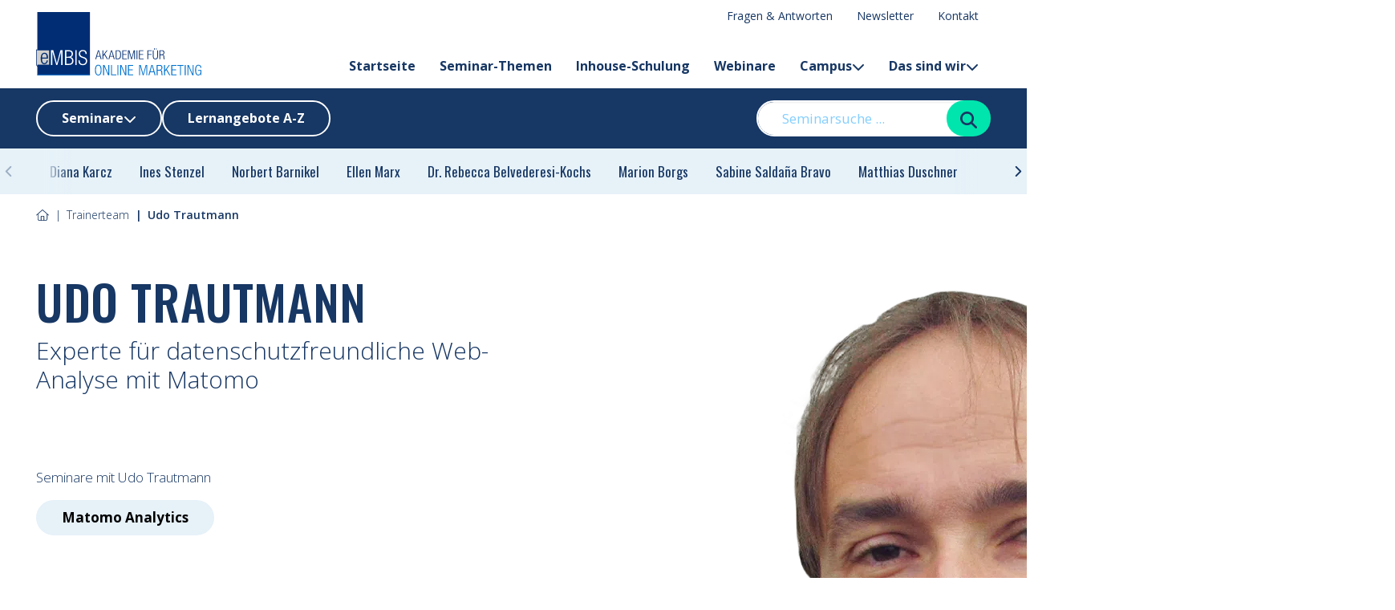

--- FILE ---
content_type: text/html; charset=UTF-8
request_url: https://www.embis.de/trainer/udo-trautmann/
body_size: 42542
content:
<!DOCTYPE html>
<html lang="de">
<head>
	<meta charset="UTF-8" />
<script>
var gform;gform||(document.addEventListener("gform_main_scripts_loaded",function(){gform.scriptsLoaded=!0}),document.addEventListener("gform/theme/scripts_loaded",function(){gform.themeScriptsLoaded=!0}),window.addEventListener("DOMContentLoaded",function(){gform.domLoaded=!0}),gform={domLoaded:!1,scriptsLoaded:!1,themeScriptsLoaded:!1,isFormEditor:()=>"function"==typeof InitializeEditor,callIfLoaded:function(o){return!(!gform.domLoaded||!gform.scriptsLoaded||!gform.themeScriptsLoaded&&!gform.isFormEditor()||(gform.isFormEditor()&&console.warn("The use of gform.initializeOnLoaded() is deprecated in the form editor context and will be removed in Gravity Forms 3.1."),o(),0))},initializeOnLoaded:function(o){gform.callIfLoaded(o)||(document.addEventListener("gform_main_scripts_loaded",()=>{gform.scriptsLoaded=!0,gform.callIfLoaded(o)}),document.addEventListener("gform/theme/scripts_loaded",()=>{gform.themeScriptsLoaded=!0,gform.callIfLoaded(o)}),window.addEventListener("DOMContentLoaded",()=>{gform.domLoaded=!0,gform.callIfLoaded(o)}))},hooks:{action:{},filter:{}},addAction:function(o,r,e,t){gform.addHook("action",o,r,e,t)},addFilter:function(o,r,e,t){gform.addHook("filter",o,r,e,t)},doAction:function(o){gform.doHook("action",o,arguments)},applyFilters:function(o){return gform.doHook("filter",o,arguments)},removeAction:function(o,r){gform.removeHook("action",o,r)},removeFilter:function(o,r,e){gform.removeHook("filter",o,r,e)},addHook:function(o,r,e,t,n){null==gform.hooks[o][r]&&(gform.hooks[o][r]=[]);var d=gform.hooks[o][r];null==n&&(n=r+"_"+d.length),gform.hooks[o][r].push({tag:n,callable:e,priority:t=null==t?10:t})},doHook:function(r,o,e){var t;if(e=Array.prototype.slice.call(e,1),null!=gform.hooks[r][o]&&((o=gform.hooks[r][o]).sort(function(o,r){return o.priority-r.priority}),o.forEach(function(o){"function"!=typeof(t=o.callable)&&(t=window[t]),"action"==r?t.apply(null,e):e[0]=t.apply(null,e)})),"filter"==r)return e[0]},removeHook:function(o,r,t,n){var e;null!=gform.hooks[o][r]&&(e=(e=gform.hooks[o][r]).filter(function(o,r,e){return!!(null!=n&&n!=o.tag||null!=t&&t!=o.priority)}),gform.hooks[o][r]=e)}});
</script>

	<meta name="viewport" content="width=device-width, initial-scale=1" />
<meta name='robots' content='index, follow, max-image-preview:large, max-snippet:-1, max-video-preview:-1' />

<!-- Google Tag Manager for WordPress by gtm4wp.com -->
<script data-cfasync="false" data-pagespeed-no-defer>
	var gtm4wp_datalayer_name = "dataLayer";
	var dataLayer = dataLayer || [];

	const gtm4wp_scrollerscript_debugmode         = false;
	const gtm4wp_scrollerscript_callbacktime      = 100;
	const gtm4wp_scrollerscript_readerlocation    = 150;
	const gtm4wp_scrollerscript_contentelementid  = "content";
	const gtm4wp_scrollerscript_scannertime       = 60;
</script>
<!-- End Google Tag Manager for WordPress by gtm4wp.com --><style id="em-fonts.css">@font-face{font-display:swap;font-family:Oswald;font-style:normal;font-weight:300 700;src:url(/app/themes/embis/public/fonts/Oswald.f8a669.woff2) format("woff2");unicode-range:u+00??,u+0131,u+0152-0153,u+02bb-02bc,u+02c6,u+02da,u+02dc,u+0304,u+0308,u+0329,u+2000-206f,u+2074,u+20ac,u+2122,u+2191,u+2193,u+2212,u+2215,u+feff,u+fffd}@font-face{font-display:swap;font-family:Open Sans;font-stretch:100%;font-style:italic;font-weight:300 700;src:url(/app/themes/embis/public/fonts/Open_Sans-latin-italic.ca1345.woff2) format("woff2");unicode-range:u+00??,u+0131,u+0152-0153,u+02bb-02bc,u+02c6,u+02da,u+02dc,u+0304,u+0308,u+0329,u+2000-206f,u+2074,u+20ac,u+2122,u+2191,u+2193,u+2212,u+2215,u+feff,u+fffd}@font-face{font-display:swap;font-family:Open Sans;font-stretch:100%;font-style:normal;font-weight:300 700;src:url(/app/themes/embis/public/fonts/Open_Sans-latin.3d9ea9.woff2) format("woff2");unicode-range:u+00??,u+0131,u+0152-0153,u+02bb-02bc,u+02c6,u+02da,u+02dc,u+0304,u+0308,u+0329,u+2000-206f,u+2074,u+20ac,u+2122,u+2191,u+2193,u+2212,u+2215,u+feff,u+fffd}</style><style id="em-critical.css">@property --em-header-scroll-offset{syntax:"<number>";inherits:true;initial-value:0}:root{interpolate-size:allow-keywords;--em-body-font-size:max(1rem,min(2vw,19px));--em-body-line-height:max(1.5em,min(3.5vw,1.65em));--em-input-bg:var(--em-input-bg,var(--em-body-bg));--em-gradient-blue-light-to-blue:linear-gradient(130deg,#006eb6,#006eb6 var(--em-gradient-color-stop,50%),#173764);--em-gradient-blue-to-blue-light:linear-gradient(130deg,#173764,#173764 var(--em-gradient-color-stop,50%),#006eb6);--em-gradient-green-to-blue:linear-gradient(130deg,#00e5ad,#173764 var(--em-gradient-color-stop,45%),#173764);--em-gradient-green-to-blue-light:linear-gradient(130deg,#00e5ad,#006eb6 var(--em-gradient-color-stop,40%),#006eb6);--em-gradient-bluegray-100-to-300:linear-gradient(130deg,#e6f1f8,#b3d4ea);--em-gradient-blue-light-to-green:linear-gradient(130deg,#006eb6,#006eb6 var(--em-gradient-color-stop,30%),#00e5ad);--em-gradient-blue-to-green:linear-gradient(130deg,#173764,#00e5ad var(--em-gradient-color-stop,75%),#00e5ad);--em-gradient-green-to-blue-mid:linear-gradient(130deg,#00e5ad,#114478 var(--em-gradient-color-stop,35%),#114478);--em-gradient-trans-to-blue-to-trans:linear-gradient(130deg,transparent,#173764,transparent);--em-font-size-tiny:max(0.8235294118rem,min(2.5vw,0.9411764706rem));--em-font-size-small:max(0.9411764706rem,min(2.5vw,1rem));--em-font-size-regular:var(--em-body-font-size);--em-font-size-large:max(1.1176470588rem,min(2.5vw,1.2352941176rem));--em-heading-size-h1:clamp(2.3529411765rem,5vw + 0.5rem,3.5294117647rem);--em-heading-size-h2:clamp(2.3529411765rem,5vw + 0.5rem,2.8235294118rem);--em-heading-size-h3:max(1.4705882353rem,min(2.5vw,1.7647058824rem));--em-heading-size-h4:max(1.1764705882rem,min(2.5vw,1.4705882353rem));--em-heading-size-h5:max(1rem,min(2.5vw,1.2941176471rem));--em-spacer-0:0;--em-spacer-xs:3.75px;--em-spacer-sm:7.5px;--em-spacer-1:15px;--em-spacer-15:22.5px;--em-spacer-2:30px;--em-spacer-25:37.5px;--em-spacer-3:45px;--em-spacer-4:60px;--em-spacer-45:67.5px}</style>
	<!-- This site is optimized with the Yoast SEO Premium plugin v26.8 (Yoast SEO v26.8) - https://yoast.com/product/yoast-seo-premium-wordpress/ -->
	<meta name="description" content="Udo Trautmann bringt über 25 Jahre Erfahrung in die Webanalyse mit Matomo ein. Lernen Sie Datenanalyse leicht und verständlich." />
	<link rel="canonical" href="https://www.embis.de/trainer/udo-trautmann/" />
	<meta property="og:locale" content="de_DE" />
	<meta property="og:type" content="article" />
	<meta property="og:title" content="🧩 Matomo – deine Alternative zu Google Analytics!" />
	<meta property="og:description" content="Udo Trautmann zeigt in seinen Seminaren, wie Du Matomo optimal einsetzt, um Deine Ziele zu erreichen. Jetzt reinschauen!" />
	<meta property="og:url" content="https://www.embis.de/trainer/udo-trautmann/" />
	<meta property="og:site_name" content="eMBIS Akademie" />
	<meta property="article:modified_time" content="2025-08-06T09:48:55+00:00" />
	<meta property="og:image" content="https://www.embis.de/app/uploads/2025/01/Linkpost-Trainer-Trautmann.png" />
	<meta property="og:image:width" content="1200" />
	<meta property="og:image:height" content="675" />
	<meta property="og:image:type" content="image/png" />
	<meta name="twitter:card" content="summary_large_image" />
	<meta name="twitter:title" content="🧩 Matomo – deine Alternative zu Google Analytics!" />
	<meta name="twitter:description" content="Udo Trautmann zeigt in seinen Seminaren, wie Du Matomo optimal einsetzt, um Deine Ziele zu erreichen. Jetzt reinschauen!" />
	<meta name="twitter:image" content="https://www.embis.de/app/uploads/2025/01/Linkpost-Trainer-Trautmann.png" />
	<meta name="twitter:label1" content="Geschätzte Lesezeit" />
	<meta name="twitter:data1" content="3 Minuten" />
	<script type="application/ld+json" class="yoast-schema-graph">{"@context":"https://schema.org","@graph":[{"@type":"WebPage","@id":"https://www.embis.de/trainer/udo-trautmann/","url":"https://www.embis.de/trainer/udo-trautmann/","name":"Udo Trautmann: Datenschutzkonforme Web-Analyse mit Matomo","isPartOf":{"@id":"https://www.embis.de/#website"},"primaryImageOfPage":{"@id":"https://www.embis.de/trainer/udo-trautmann/#primaryimage"},"image":{"@id":"https://www.embis.de/trainer/udo-trautmann/#primaryimage"},"thumbnailUrl":"https://www.embis.de/app/uploads/2024/11/Trautmann.png","datePublished":"2023-09-18T07:05:26+00:00","dateModified":"2025-08-06T09:48:55+00:00","description":"Udo Trautmann bringt über 25 Jahre Erfahrung in die Webanalyse mit Matomo ein. Lernen Sie Datenanalyse leicht und verständlich.","breadcrumb":{"@id":"https://www.embis.de/trainer/udo-trautmann/#breadcrumb"},"mainEntity":[{"@id":"https://www.embis.de/trainer/udo-trautmann/#trainer"}],"inLanguage":"de","potentialAction":[{"@type":"ReadAction","target":["https://www.embis.de/trainer/udo-trautmann/"]}]},{"@type":"ImageObject","inLanguage":"de","@id":"https://www.embis.de/trainer/udo-trautmann/#primaryimage","url":"https://www.embis.de/app/uploads/2024/11/Trautmann.png","contentUrl":"https://www.embis.de/app/uploads/2024/11/Trautmann.png","width":1000,"height":1000,"caption":"Profilbild unseres Trainers Udo Trautmann"},{"@type":"BreadcrumbList","@id":"https://www.embis.de/trainer/udo-trautmann/#breadcrumb","itemListElement":[{"@type":"ListItem","position":1,"name":"Startseite","item":"https://www.embis.de/"},{"@type":"ListItem","position":2,"name":"Trainerteam","item":"https://www.embis.de/trainer/"},{"@type":"ListItem","position":3,"name":"Udo Trautmann"}]},{"@type":"WebSite","@id":"https://www.embis.de/#website","url":"https://www.embis.de/","name":"eMBIS Akademie","description":"","publisher":{"@id":"https://www.embis.de/#organization"},"potentialAction":[{"@type":"SearchAction","target":{"@type":"EntryPoint","urlTemplate":"https://www.embis.de/?s={search_term_string}"},"query-input":{"@type":"PropertyValueSpecification","valueRequired":true,"valueName":"search_term_string"}}],"inLanguage":"de"},{"@type":["Organization","Place","EducationalOrganization"],"@id":"https://www.embis.de/#organization","name":"eMBIS GmbH","url":"https://www.embis.de/","logo":{"@id":"https://www.embis.de/trainer/udo-trautmann/#local-main-organization-logo"},"image":{"@id":"https://www.embis.de/trainer/udo-trautmann/#local-main-organization-logo"},"address":{"@id":"https://www.embis.de/trainer/udo-trautmann/#local-main-place-address"},"telephone":["+49811 9933660"],"openingHoursSpecification":[],"email":"mail@eMBIS.de","faxNumber":"+49811 9933661","vatID":"DE 220203344"},{"@type":"Person","@id":"https://www.embis.de/trainer/udo-trautmann/#trainer","position":1,"url":"https://www.embis.de/trainer/udo-trautmann/","name":"Udo Trautmann","description":"Der begeisterte Web Analyst Udo Trautmann ist leidenschaftlicher Matomo-Entwickler und Trainer. Seine langjährige Erfahrung als Technik Manager einer Full-Service Agentur zur Beratung bei Online-Projekten für zahlreiche Kunden verschiedenster Branchen, garantiert höchsten Praxisbezug. Er teilt sein Matomo-Wissen als Blogger, Newsletter-Autor und Speaker und verfügt über ein tiefes Verständnis von Matomo. In seinen Seminaren legt er großen Wert darauf, Wissen nicht nur informativ, sondern mit einem klaren Fokus auf die individuellen Bedürfnisse zu vermitteln. Seine Sprache verstehen auch Nicht-Techniker.","jobTitle":"Trainer","image":"https://www.embis.de/app/uploads/2024/11/Trautmann.png","teaches":[{"@type":"CreativeWork","@id":"https://www.embis.de/seminare/matomo-analytics/#course","name":"Matomo Analytics Seminar","description":"So gelingt der Einstieg – praxisnahe Schulung für bessere Kennzahlen mit Matomo Analytics","url":"https://www.embis.de/seminare/matomo-analytics/"}],"sameAs":["https://www.linkedin.com/in/udo-trautmann-matomo-it-berater-projektleiter/","https://www.udotrautmann.de/"]},{"@type":"ItemList","@id":"https://www.embis.de/trainer/udo-trautmann/#courses-slider","itemListElement":[{"@type":"ListItem","@id":"https://www.embis.de/trainer/udo-trautmann/#courses-slider-item-1","position":1,"item":{"@type":"Course","@id":"https://www.embis.de/seminare/matomo-analytics/#course","url":"https://www.embis.de/seminare/matomo-analytics/","name":"Matomo Analytics Seminar","description":"So gelingt der Einstieg – praxisnahe Schulung für bessere Kennzahlen mit Matomo Analytics","provider":{"@id":"https://www.embis.de/#organization"},"aggregateRating":{"@type":"AggregateRating","bestRating":5,"worstRating":1,"ratingValue":5,"ratingCount":2},"offers":{"@type":"Offer","category":"Paid","priceCurrency":"EUR","price":"580","availability":"https://schema.org/InStock","url":"https://www.embis.de/seminare/matomo-analytics/"},"hasCourseInstance":[{"@type":"CourseInstance","@id":"https://www.embis.de/seminare/matomo-analytics/","startDate":"2026-03-26T09:00:00+00:00","endDate":"2026-03-26T16:00:00+00:00","courseMode":"Online","courseWorkload":"P8H"}]}}],"numberOfItems":1},{"@type":"PostalAddress","@id":"https://www.embis.de/trainer/udo-trautmann/#local-main-place-address","streetAddress":"Blumenstr. 25","addressLocality":"Hallbergmoos (bei München)","postalCode":"85399","addressCountry":"DE"},{"@type":"ImageObject","inLanguage":"de","@id":"https://www.embis.de/trainer/udo-trautmann/#local-main-organization-logo","url":"https://www.embis.de/app/uploads/2025/03/logo.svg","contentUrl":"https://www.embis.de/app/uploads/2025/03/logo.svg","caption":"eMBIS GmbH"}]}</script>
	<meta name="geo.placename" content="Hallbergmoos (bei München)" />
	<meta name="geo.region" content="Deutschland" />
	<!-- / Yoast SEO Premium plugin. -->


<title>Udo Trautmann: Datenschutzkonforme Web-Analyse mit Matomo</title>
<script>
            window.UC_UI_DOMAINS = {
                crossDomainConsentSharingIFrame: 'https://www.embis.de/app/cross-domain-bridge.html',
        };
        </script><script id="usercentrics-cmp" src="https://web.cmp.usercentrics.eu/ui/loader.js"  data-settings-id="o2y-H06n9" async></script><style id='wp-img-auto-sizes-contain-inline-css'>
img:is([sizes=auto i],[sizes^="auto," i]){contain-intrinsic-size:3000px 1500px}
/*# sourceURL=wp-img-auto-sizes-contain-inline-css */
</style>
<style id='wp-block-group-inline-css'>
.wp-block-group{box-sizing:border-box}:where(.wp-block-group.wp-block-group-is-layout-constrained){position:relative}
/*# sourceURL=https://www.embis.de/app/plugins/gutenberg/build/styles/block-library/group/style.min.css */
</style>
<style id='wp-block-post-featured-image-inline-css'>
.wp-block-post-featured-image{margin-left:0;margin-right:0}.wp-block-post-featured-image a{display:block;height:100%}.wp-block-post-featured-image :where(img){box-sizing:border-box;height:auto;max-width:100%;vertical-align:bottom;width:100%}.wp-block-post-featured-image.alignfull img,.wp-block-post-featured-image.alignwide img{width:100%}.wp-block-post-featured-image .wp-block-post-featured-image__overlay.has-background-dim{background-color:#000;inset:0;position:absolute}.wp-block-post-featured-image{position:relative}.wp-block-post-featured-image .wp-block-post-featured-image__overlay.has-background-gradient{background-color:initial}.wp-block-post-featured-image .wp-block-post-featured-image__overlay.has-background-dim-0{opacity:0}.wp-block-post-featured-image .wp-block-post-featured-image__overlay.has-background-dim-10{opacity:.1}.wp-block-post-featured-image .wp-block-post-featured-image__overlay.has-background-dim-20{opacity:.2}.wp-block-post-featured-image .wp-block-post-featured-image__overlay.has-background-dim-30{opacity:.3}.wp-block-post-featured-image .wp-block-post-featured-image__overlay.has-background-dim-40{opacity:.4}.wp-block-post-featured-image .wp-block-post-featured-image__overlay.has-background-dim-50{opacity:.5}.wp-block-post-featured-image .wp-block-post-featured-image__overlay.has-background-dim-60{opacity:.6}.wp-block-post-featured-image .wp-block-post-featured-image__overlay.has-background-dim-70{opacity:.7}.wp-block-post-featured-image .wp-block-post-featured-image__overlay.has-background-dim-80{opacity:.8}.wp-block-post-featured-image .wp-block-post-featured-image__overlay.has-background-dim-90{opacity:.9}.wp-block-post-featured-image .wp-block-post-featured-image__overlay.has-background-dim-100{opacity:1}.wp-block-post-featured-image:where(.alignleft,.alignright){width:100%}
/*# sourceURL=https://www.embis.de/app/plugins/gutenberg/build/styles/block-library/post-featured-image/style.min.css */
</style>
<style id='wp-block-paragraph-inline-css'>
.is-small-text{font-size:.875em}.is-regular-text{font-size:1em}.is-large-text{font-size:2.25em}.is-larger-text{font-size:3em}.has-drop-cap:not(:focus):first-letter{float:left;font-size:8.4em;font-style:normal;font-weight:100;line-height:.68;margin:.05em .1em 0 0;text-transform:uppercase}body.rtl .has-drop-cap:not(:focus):first-letter{float:none;margin-left:.1em}p.has-drop-cap.has-background{overflow:hidden}:root :where(p.has-background){padding:1.25em 2.375em}:where(p.has-text-color:not(.has-link-color)) a{color:inherit}p.has-text-align-left[style*="writing-mode:vertical-lr"],p.has-text-align-right[style*="writing-mode:vertical-rl"]{rotate:180deg}
/*# sourceURL=https://www.embis.de/app/plugins/gutenberg/build/styles/block-library/paragraph/style.min.css */
</style>
<style id='wp-block-post-title-inline-css'>
.wp-block-post-title{box-sizing:border-box;word-break:break-word}.wp-block-post-title :where(a){display:inline-block;font-family:inherit;font-size:inherit;font-style:inherit;font-weight:inherit;letter-spacing:inherit;line-height:inherit;text-decoration:inherit}
/*# sourceURL=https://www.embis.de/app/plugins/gutenberg/build/styles/block-library/post-title/style.min.css */
</style>
<style id='wp-block-heading-inline-css'>
h1:where(.wp-block-heading).has-background,h2:where(.wp-block-heading).has-background,h3:where(.wp-block-heading).has-background,h4:where(.wp-block-heading).has-background,h5:where(.wp-block-heading).has-background,h6:where(.wp-block-heading).has-background{padding:1.25em 2.375em}h1.has-text-align-left[style*=writing-mode]:where([style*=vertical-lr]),h1.has-text-align-right[style*=writing-mode]:where([style*=vertical-rl]),h2.has-text-align-left[style*=writing-mode]:where([style*=vertical-lr]),h2.has-text-align-right[style*=writing-mode]:where([style*=vertical-rl]),h3.has-text-align-left[style*=writing-mode]:where([style*=vertical-lr]),h3.has-text-align-right[style*=writing-mode]:where([style*=vertical-rl]),h4.has-text-align-left[style*=writing-mode]:where([style*=vertical-lr]),h4.has-text-align-right[style*=writing-mode]:where([style*=vertical-rl]),h5.has-text-align-left[style*=writing-mode]:where([style*=vertical-lr]),h5.has-text-align-right[style*=writing-mode]:where([style*=vertical-rl]),h6.has-text-align-left[style*=writing-mode]:where([style*=vertical-lr]),h6.has-text-align-right[style*=writing-mode]:where([style*=vertical-rl]){rotate:180deg}
/*# sourceURL=https://www.embis.de/app/plugins/gutenberg/build/styles/block-library/heading/style.min.css */
</style>
<style id='wp-block-post-content-inline-css'>
.wp-block-post-content{display:flow-root}
/*# sourceURL=https://www.embis.de/app/plugins/gutenberg/build/styles/block-library/post-content/style.min.css */
</style>
<link rel="stylesheet" href="https://www.embis.de/app/plugins/gravityforms/assets/css/dist/gravity-forms-theme-reset.min.css?ver=2.9.25"><link rel="stylesheet" href="https://www.embis.de/app/plugins/gravityforms/assets/css/dist/gravity-forms-theme-foundation.min.css?ver=2.9.25"><link rel="stylesheet" href="https://www.embis.de/app/plugins/gravityforms/assets/css/dist/gravity-forms-theme-framework.min.css?ver=2.9.25"><link rel="stylesheet" href="https://www.embis.de/app/plugins/gravityforms/assets/css/dist/gravity-forms-orbital-theme.min.css?ver=2.9.25"><link rel="stylesheet" href="https://www.embis.de/app/themes/embis/public/css/gf.cd14a0.css"><style id='wp-block-image-inline-css'>
.wp-block-image>a,.wp-block-image>figure>a{display:inline-block}.wp-block-image img{box-sizing:border-box;height:auto;max-width:100%;vertical-align:bottom}@media not (prefers-reduced-motion){.wp-block-image img.hide{visibility:hidden}.wp-block-image img.show{animation:show-content-image .4s}}.wp-block-image[style*=border-radius] img,.wp-block-image[style*=border-radius]>a{border-radius:inherit}.wp-block-image.has-custom-border img{box-sizing:border-box}.wp-block-image.aligncenter{text-align:center}.wp-block-image.alignfull>a,.wp-block-image.alignwide>a{width:100%}.wp-block-image.alignfull img,.wp-block-image.alignwide img{height:auto;width:100%}.wp-block-image .aligncenter,.wp-block-image .alignleft,.wp-block-image .alignright,.wp-block-image.aligncenter,.wp-block-image.alignleft,.wp-block-image.alignright{display:table}.wp-block-image .aligncenter>figcaption,.wp-block-image .alignleft>figcaption,.wp-block-image .alignright>figcaption,.wp-block-image.aligncenter>figcaption,.wp-block-image.alignleft>figcaption,.wp-block-image.alignright>figcaption{caption-side:bottom;display:table-caption}.wp-block-image .alignleft{float:left;margin:.5em 1em .5em 0}.wp-block-image .alignright{float:right;margin:.5em 0 .5em 1em}.wp-block-image .aligncenter{margin-left:auto;margin-right:auto}.wp-block-image :where(figcaption){margin-bottom:1em;margin-top:.5em}.wp-block-image.is-style-circle-mask img{border-radius:9999px}@supports ((-webkit-mask-image:none) or (mask-image:none)) or (-webkit-mask-image:none){.wp-block-image.is-style-circle-mask img{border-radius:0;-webkit-mask-image:url('data:image/svg+xml;utf8,<svg viewBox="0 0 100 100" xmlns="http://www.w3.org/2000/svg"><circle cx="50" cy="50" r="50"/></svg>');mask-image:url('data:image/svg+xml;utf8,<svg viewBox="0 0 100 100" xmlns="http://www.w3.org/2000/svg"><circle cx="50" cy="50" r="50"/></svg>');mask-mode:alpha;-webkit-mask-position:center;mask-position:center;-webkit-mask-repeat:no-repeat;mask-repeat:no-repeat;-webkit-mask-size:contain;mask-size:contain}}:root :where(.wp-block-image.is-style-rounded img,.wp-block-image .is-style-rounded img){border-radius:9999px}.wp-block-image figure{margin:0}.wp-lightbox-container{display:flex;flex-direction:column;position:relative}.wp-lightbox-container img{cursor:zoom-in}.wp-lightbox-container img:hover+button{opacity:1}.wp-lightbox-container button{align-items:center;backdrop-filter:blur(16px) saturate(180%);background-color:#5a5a5a40;border:none;border-radius:4px;cursor:zoom-in;display:flex;height:20px;justify-content:center;opacity:0;padding:0;position:absolute;right:16px;text-align:center;top:16px;width:20px;z-index:100}@media not (prefers-reduced-motion){.wp-lightbox-container button{transition:opacity .2s ease}}.wp-lightbox-container button:focus-visible{outline:3px auto #5a5a5a40;outline:3px auto -webkit-focus-ring-color;outline-offset:3px}.wp-lightbox-container button:hover{cursor:pointer;opacity:1}.wp-lightbox-container button:focus{opacity:1}.wp-lightbox-container button:focus,.wp-lightbox-container button:hover,.wp-lightbox-container button:not(:hover):not(:active):not(.has-background){background-color:#5a5a5a40;border:none}.wp-lightbox-overlay{box-sizing:border-box;cursor:zoom-out;height:100vh;left:0;overflow:hidden;position:fixed;top:0;visibility:hidden;width:100%;z-index:100000}.wp-lightbox-overlay .close-button{align-items:center;cursor:pointer;display:flex;justify-content:center;min-height:40px;min-width:40px;padding:0;position:absolute;right:calc(env(safe-area-inset-right) + 16px);top:calc(env(safe-area-inset-top) + 16px);z-index:5000000}.wp-lightbox-overlay .close-button:focus,.wp-lightbox-overlay .close-button:hover,.wp-lightbox-overlay .close-button:not(:hover):not(:active):not(.has-background){background:none;border:none}.wp-lightbox-overlay .lightbox-image-container{height:var(--wp--lightbox-container-height);left:50%;overflow:hidden;position:absolute;top:50%;transform:translate(-50%,-50%);transform-origin:top left;width:var(--wp--lightbox-container-width);z-index:9999999999}.wp-lightbox-overlay .wp-block-image{align-items:center;box-sizing:border-box;display:flex;height:100%;justify-content:center;margin:0;position:relative;transform-origin:0 0;width:100%;z-index:3000000}.wp-lightbox-overlay .wp-block-image img{height:var(--wp--lightbox-image-height);min-height:var(--wp--lightbox-image-height);min-width:var(--wp--lightbox-image-width);width:var(--wp--lightbox-image-width)}.wp-lightbox-overlay .wp-block-image figcaption{display:none}.wp-lightbox-overlay button{background:none;border:none}.wp-lightbox-overlay .scrim{background-color:#fff;height:100%;opacity:.9;position:absolute;width:100%;z-index:2000000}.wp-lightbox-overlay.active{visibility:visible}@media not (prefers-reduced-motion){.wp-lightbox-overlay.active{animation:turn-on-visibility .25s both}.wp-lightbox-overlay.active img{animation:turn-on-visibility .35s both}.wp-lightbox-overlay.show-closing-animation:not(.active){animation:turn-off-visibility .35s both}.wp-lightbox-overlay.show-closing-animation:not(.active) img{animation:turn-off-visibility .25s both}.wp-lightbox-overlay.zoom.active{animation:none;opacity:1;visibility:visible}.wp-lightbox-overlay.zoom.active .lightbox-image-container{animation:lightbox-zoom-in .4s}.wp-lightbox-overlay.zoom.active .lightbox-image-container img{animation:none}.wp-lightbox-overlay.zoom.active .scrim{animation:turn-on-visibility .4s forwards}.wp-lightbox-overlay.zoom.show-closing-animation:not(.active){animation:none}.wp-lightbox-overlay.zoom.show-closing-animation:not(.active) .lightbox-image-container{animation:lightbox-zoom-out .4s}.wp-lightbox-overlay.zoom.show-closing-animation:not(.active) .lightbox-image-container img{animation:none}.wp-lightbox-overlay.zoom.show-closing-animation:not(.active) .scrim{animation:turn-off-visibility .4s forwards}}@keyframes show-content-image{0%{visibility:hidden}99%{visibility:hidden}to{visibility:visible}}@keyframes turn-on-visibility{0%{opacity:0}to{opacity:1}}@keyframes turn-off-visibility{0%{opacity:1;visibility:visible}99%{opacity:0;visibility:visible}to{opacity:0;visibility:hidden}}@keyframes lightbox-zoom-in{0%{transform:translate(calc((-100vw + var(--wp--lightbox-scrollbar-width))/2 + var(--wp--lightbox-initial-left-position)),calc(-50vh + var(--wp--lightbox-initial-top-position))) scale(var(--wp--lightbox-scale))}to{transform:translate(-50%,-50%) scale(1)}}@keyframes lightbox-zoom-out{0%{transform:translate(-50%,-50%) scale(1);visibility:visible}99%{visibility:visible}to{transform:translate(calc((-100vw + var(--wp--lightbox-scrollbar-width))/2 + var(--wp--lightbox-initial-left-position)),calc(-50vh + var(--wp--lightbox-initial-top-position))) scale(var(--wp--lightbox-scale));visibility:hidden}}
/*# sourceURL=https://www.embis.de/app/plugins/gutenberg/build/styles/block-library/image/style.min.css */
</style>
<link rel="stylesheet" href="https://www.embis.de/app/themes/embis/public/css/app.673a54.css"><link rel="stylesheet" href="https://www.embis.de/app/themes/embis/public/css/partials/overlayscrollbars.a7b4ef.css"><style id='global-styles-inline-css'>
:root{--wp--preset--aspect-ratio--square: 1;--wp--preset--aspect-ratio--4-3: 4/3;--wp--preset--aspect-ratio--3-4: 3/4;--wp--preset--aspect-ratio--3-2: 3/2;--wp--preset--aspect-ratio--2-3: 2/3;--wp--preset--aspect-ratio--16-9: 16/9;--wp--preset--aspect-ratio--9-16: 9/16;--wp--preset--color--black: var(--em-black);--wp--preset--color--cyan-bluish-gray: #abb8c3;--wp--preset--color--white: var(--em-white);--wp--preset--color--pale-pink: #f78da7;--wp--preset--color--vivid-red: #cf2e2e;--wp--preset--color--luminous-vivid-orange: #ff6900;--wp--preset--color--luminous-vivid-amber: #fcb900;--wp--preset--color--light-green-cyan: #7bdcb5;--wp--preset--color--vivid-green-cyan: #00d084;--wp--preset--color--pale-cyan-blue: #8ed1fc;--wp--preset--color--vivid-cyan-blue: #0693e3;--wp--preset--color--vivid-purple: #9b51e0;--wp--preset--color--primary: var(--em-primary);--wp--preset--color--primary-alt: var(--em-primary-alt);--wp--preset--color--secondary: var(--em-secondary);--wp--preset--color--tertiary: var(--em-tertiary);--wp--preset--color--blue-mid: var(--em-blue-mid);--wp--preset--color--bluegray: var(--em-bluegray);--wp--preset--color--bluegray-100: var(--em-bluegray-100);--wp--preset--color--bluegray-200: var(--em-bluegray-200);--wp--preset--color--bluegray-300: var(--em-bluegray-300);--wp--preset--color--bluegray-600: var(--em-bluegray-600);--wp--preset--color--green-dark: var(--em-green-dark);--wp--preset--color--yellow: var(--em-yellow);--wp--preset--color--yellow-dark: var(--em-yellow-dark);--wp--preset--gradient--vivid-cyan-blue-to-vivid-purple: linear-gradient(135deg,rgb(6,147,227) 0%,rgb(155,81,224) 100%);--wp--preset--gradient--light-green-cyan-to-vivid-green-cyan: linear-gradient(135deg,rgb(122,220,180) 0%,rgb(0,208,130) 100%);--wp--preset--gradient--luminous-vivid-amber-to-luminous-vivid-orange: linear-gradient(135deg,rgb(252,185,0) 0%,rgb(255,105,0) 100%);--wp--preset--gradient--luminous-vivid-orange-to-vivid-red: linear-gradient(135deg,rgb(255,105,0) 0%,rgb(207,46,46) 100%);--wp--preset--gradient--very-light-gray-to-cyan-bluish-gray: linear-gradient(135deg,rgb(238,238,238) 0%,rgb(169,184,195) 100%);--wp--preset--gradient--cool-to-warm-spectrum: linear-gradient(135deg,rgb(74,234,220) 0%,rgb(151,120,209) 20%,rgb(207,42,186) 40%,rgb(238,44,130) 60%,rgb(251,105,98) 80%,rgb(254,248,76) 100%);--wp--preset--gradient--blush-light-purple: linear-gradient(135deg,rgb(255,206,236) 0%,rgb(152,150,240) 100%);--wp--preset--gradient--blush-bordeaux: linear-gradient(135deg,rgb(254,205,165) 0%,rgb(254,45,45) 50%,rgb(107,0,62) 100%);--wp--preset--gradient--luminous-dusk: linear-gradient(135deg,rgb(255,203,112) 0%,rgb(199,81,192) 50%,rgb(65,88,208) 100%);--wp--preset--gradient--pale-ocean: linear-gradient(135deg,rgb(255,245,203) 0%,rgb(182,227,212) 50%,rgb(51,167,181) 100%);--wp--preset--gradient--electric-grass: linear-gradient(135deg,rgb(202,248,128) 0%,rgb(113,206,126) 100%);--wp--preset--gradient--midnight: linear-gradient(135deg,rgb(2,3,129) 0%,rgb(40,116,252) 100%);--wp--preset--gradient--blue-light-to-blue: var(--em-gradient-blue-light-to-blue);--wp--preset--gradient--blue-to-blue-light: var(--em-gradient-blue-to-blue-light);--wp--preset--gradient--green-to-blue: var(--em-gradient-green-to-blue);--wp--preset--gradient--blue-to-green: var(--em-gradient-blue-to-green);--wp--preset--gradient--green-to-blue-light: var(--em-gradient-green-to-blue-light);--wp--preset--gradient--blue-light-to-green: var(--em-gradient-blue-light-to-green);--wp--preset--gradient--bluegray-100-to-300: var(--em-gradient-bluegray-100-to-300);--wp--preset--gradient--green-to-blue-mid: var(--em-gradient-green-to-blue-mid);--wp--preset--gradient--trans-to-blue-to-trans: var(--em-gradient-trans-to-blue-to-trans);--wp--preset--gradient--green-to-blue-mid-and-trans-to-blue-to-trans: var(--em-gradient-trans-to-blue-to-trans), var(--em-gradient-green-to-blue-mid);--wp--preset--font-size--small: var(--em-font-size-small);--wp--preset--font-size--medium: 20px;--wp--preset--font-size--large: var(--em-font-size-large);--wp--preset--font-size--x-large: 42px;--wp--preset--font-size--tiny: var(--em-font-size-tiny);--wp--preset--font-size--regular: var(--em-font-size-regular);--wp--preset--font-size--body: var(--em-body-font-size);--wp--preset--font-size--lead: var(--em-font-size-lead);--wp--preset--font-family--primary: var(--em-font-family-primary);--wp--preset--font-family--secondary: var(--em-font-family-secondary);--wp--preset--spacing--20: 0.44rem;--wp--preset--spacing--30: 0.67rem;--wp--preset--spacing--40: 1rem;--wp--preset--spacing--50: 1.5rem;--wp--preset--spacing--60: 2.25rem;--wp--preset--spacing--70: 3.38rem;--wp--preset--spacing--80: 5.06rem;--wp--preset--spacing--sm: var(--em-spacer-sm);--wp--preset--spacing--1: var(--em-spacer-1);--wp--preset--spacing--2: var(--em-spacer-2);--wp--preset--spacing--3: var(--em-spacer-3);--wp--preset--spacing--4: var(--em-spacer-4);--wp--preset--spacing--15: var(--em-spacer-15);--wp--preset--spacing--25: var(--em-spacer-25);--wp--preset--shadow--natural: 6px 6px 9px rgba(0, 0, 0, 0.2);--wp--preset--shadow--deep: 12px 12px 50px rgba(0, 0, 0, 0.4);--wp--preset--shadow--sharp: 6px 6px 0px rgba(0, 0, 0, 0.2);--wp--preset--shadow--outlined: 6px 6px 0px -3px rgb(255, 255, 255), 6px 6px rgb(0, 0, 0);--wp--preset--shadow--crisp: 6px 6px 0px rgb(0, 0, 0);}:root { --wp--style--global--content-size: 1200px;--wp--style--global--wide-size: 1488px; }:where(body) { margin: 0; }.wp-site-blocks > .alignleft { float: left; margin-right: 2em; }.wp-site-blocks > .alignright { float: right; margin-left: 2em; }.wp-site-blocks > .aligncenter { justify-content: center; margin-left: auto; margin-right: auto; }body{padding-top: 0px;padding-right: 0px;padding-bottom: 0px;padding-left: 0px;}:root :where(.wp-element-button, .wp-block-button__link){background-color: #32373c;border-width: 0;color: #fff;font-family: inherit;font-size: inherit;font-style: inherit;font-weight: inherit;letter-spacing: inherit;line-height: inherit;padding-top: calc(0.667em + 2px);padding-right: calc(1.333em + 2px);padding-bottom: calc(0.667em + 2px);padding-left: calc(1.333em + 2px);text-decoration: none;text-transform: inherit;}.has-black-color{color: var(--wp--preset--color--black) !important;}.has-cyan-bluish-gray-color{color: var(--wp--preset--color--cyan-bluish-gray) !important;}.has-white-color{color: var(--wp--preset--color--white) !important;}.has-pale-pink-color{color: var(--wp--preset--color--pale-pink) !important;}.has-vivid-red-color{color: var(--wp--preset--color--vivid-red) !important;}.has-luminous-vivid-orange-color{color: var(--wp--preset--color--luminous-vivid-orange) !important;}.has-luminous-vivid-amber-color{color: var(--wp--preset--color--luminous-vivid-amber) !important;}.has-light-green-cyan-color{color: var(--wp--preset--color--light-green-cyan) !important;}.has-vivid-green-cyan-color{color: var(--wp--preset--color--vivid-green-cyan) !important;}.has-pale-cyan-blue-color{color: var(--wp--preset--color--pale-cyan-blue) !important;}.has-vivid-cyan-blue-color{color: var(--wp--preset--color--vivid-cyan-blue) !important;}.has-vivid-purple-color{color: var(--wp--preset--color--vivid-purple) !important;}.has-primary-color{color: var(--wp--preset--color--primary) !important;}.has-primary-alt-color{color: var(--wp--preset--color--primary-alt) !important;}.has-secondary-color{color: var(--wp--preset--color--secondary) !important;}.has-tertiary-color{color: var(--wp--preset--color--tertiary) !important;}.has-blue-mid-color{color: var(--wp--preset--color--blue-mid) !important;}.has-bluegray-color{color: var(--wp--preset--color--bluegray) !important;}.has-bluegray-100-color{color: var(--wp--preset--color--bluegray-100) !important;}.has-bluegray-200-color{color: var(--wp--preset--color--bluegray-200) !important;}.has-bluegray-300-color{color: var(--wp--preset--color--bluegray-300) !important;}.has-bluegray-600-color{color: var(--wp--preset--color--bluegray-600) !important;}.has-green-dark-color{color: var(--wp--preset--color--green-dark) !important;}.has-yellow-color{color: var(--wp--preset--color--yellow) !important;}.has-yellow-dark-color{color: var(--wp--preset--color--yellow-dark) !important;}.has-black-background-color{background-color: var(--wp--preset--color--black) !important;}.has-cyan-bluish-gray-background-color{background-color: var(--wp--preset--color--cyan-bluish-gray) !important;}.has-white-background-color{background-color: var(--wp--preset--color--white) !important;}.has-pale-pink-background-color{background-color: var(--wp--preset--color--pale-pink) !important;}.has-vivid-red-background-color{background-color: var(--wp--preset--color--vivid-red) !important;}.has-luminous-vivid-orange-background-color{background-color: var(--wp--preset--color--luminous-vivid-orange) !important;}.has-luminous-vivid-amber-background-color{background-color: var(--wp--preset--color--luminous-vivid-amber) !important;}.has-light-green-cyan-background-color{background-color: var(--wp--preset--color--light-green-cyan) !important;}.has-vivid-green-cyan-background-color{background-color: var(--wp--preset--color--vivid-green-cyan) !important;}.has-pale-cyan-blue-background-color{background-color: var(--wp--preset--color--pale-cyan-blue) !important;}.has-vivid-cyan-blue-background-color{background-color: var(--wp--preset--color--vivid-cyan-blue) !important;}.has-vivid-purple-background-color{background-color: var(--wp--preset--color--vivid-purple) !important;}.has-primary-background-color{background-color: var(--wp--preset--color--primary) !important;}.has-primary-alt-background-color{background-color: var(--wp--preset--color--primary-alt) !important;}.has-secondary-background-color{background-color: var(--wp--preset--color--secondary) !important;}.has-tertiary-background-color{background-color: var(--wp--preset--color--tertiary) !important;}.has-blue-mid-background-color{background-color: var(--wp--preset--color--blue-mid) !important;}.has-bluegray-background-color{background-color: var(--wp--preset--color--bluegray) !important;}.has-bluegray-100-background-color{background-color: var(--wp--preset--color--bluegray-100) !important;}.has-bluegray-200-background-color{background-color: var(--wp--preset--color--bluegray-200) !important;}.has-bluegray-300-background-color{background-color: var(--wp--preset--color--bluegray-300) !important;}.has-bluegray-600-background-color{background-color: var(--wp--preset--color--bluegray-600) !important;}.has-green-dark-background-color{background-color: var(--wp--preset--color--green-dark) !important;}.has-yellow-background-color{background-color: var(--wp--preset--color--yellow) !important;}.has-yellow-dark-background-color{background-color: var(--wp--preset--color--yellow-dark) !important;}.has-black-border-color{border-color: var(--wp--preset--color--black) !important;}.has-cyan-bluish-gray-border-color{border-color: var(--wp--preset--color--cyan-bluish-gray) !important;}.has-white-border-color{border-color: var(--wp--preset--color--white) !important;}.has-pale-pink-border-color{border-color: var(--wp--preset--color--pale-pink) !important;}.has-vivid-red-border-color{border-color: var(--wp--preset--color--vivid-red) !important;}.has-luminous-vivid-orange-border-color{border-color: var(--wp--preset--color--luminous-vivid-orange) !important;}.has-luminous-vivid-amber-border-color{border-color: var(--wp--preset--color--luminous-vivid-amber) !important;}.has-light-green-cyan-border-color{border-color: var(--wp--preset--color--light-green-cyan) !important;}.has-vivid-green-cyan-border-color{border-color: var(--wp--preset--color--vivid-green-cyan) !important;}.has-pale-cyan-blue-border-color{border-color: var(--wp--preset--color--pale-cyan-blue) !important;}.has-vivid-cyan-blue-border-color{border-color: var(--wp--preset--color--vivid-cyan-blue) !important;}.has-vivid-purple-border-color{border-color: var(--wp--preset--color--vivid-purple) !important;}.has-primary-border-color{border-color: var(--wp--preset--color--primary) !important;}.has-primary-alt-border-color{border-color: var(--wp--preset--color--primary-alt) !important;}.has-secondary-border-color{border-color: var(--wp--preset--color--secondary) !important;}.has-tertiary-border-color{border-color: var(--wp--preset--color--tertiary) !important;}.has-blue-mid-border-color{border-color: var(--wp--preset--color--blue-mid) !important;}.has-bluegray-border-color{border-color: var(--wp--preset--color--bluegray) !important;}.has-bluegray-100-border-color{border-color: var(--wp--preset--color--bluegray-100) !important;}.has-bluegray-200-border-color{border-color: var(--wp--preset--color--bluegray-200) !important;}.has-bluegray-300-border-color{border-color: var(--wp--preset--color--bluegray-300) !important;}.has-bluegray-600-border-color{border-color: var(--wp--preset--color--bluegray-600) !important;}.has-green-dark-border-color{border-color: var(--wp--preset--color--green-dark) !important;}.has-yellow-border-color{border-color: var(--wp--preset--color--yellow) !important;}.has-yellow-dark-border-color{border-color: var(--wp--preset--color--yellow-dark) !important;}.has-vivid-cyan-blue-to-vivid-purple-gradient-background{background: var(--wp--preset--gradient--vivid-cyan-blue-to-vivid-purple) !important;}.has-light-green-cyan-to-vivid-green-cyan-gradient-background{background: var(--wp--preset--gradient--light-green-cyan-to-vivid-green-cyan) !important;}.has-luminous-vivid-amber-to-luminous-vivid-orange-gradient-background{background: var(--wp--preset--gradient--luminous-vivid-amber-to-luminous-vivid-orange) !important;}.has-luminous-vivid-orange-to-vivid-red-gradient-background{background: var(--wp--preset--gradient--luminous-vivid-orange-to-vivid-red) !important;}.has-very-light-gray-to-cyan-bluish-gray-gradient-background{background: var(--wp--preset--gradient--very-light-gray-to-cyan-bluish-gray) !important;}.has-cool-to-warm-spectrum-gradient-background{background: var(--wp--preset--gradient--cool-to-warm-spectrum) !important;}.has-blush-light-purple-gradient-background{background: var(--wp--preset--gradient--blush-light-purple) !important;}.has-blush-bordeaux-gradient-background{background: var(--wp--preset--gradient--blush-bordeaux) !important;}.has-luminous-dusk-gradient-background{background: var(--wp--preset--gradient--luminous-dusk) !important;}.has-pale-ocean-gradient-background{background: var(--wp--preset--gradient--pale-ocean) !important;}.has-electric-grass-gradient-background{background: var(--wp--preset--gradient--electric-grass) !important;}.has-midnight-gradient-background{background: var(--wp--preset--gradient--midnight) !important;}.has-blue-light-to-blue-gradient-background{background: var(--wp--preset--gradient--blue-light-to-blue) !important;}.has-blue-to-blue-light-gradient-background{background: var(--wp--preset--gradient--blue-to-blue-light) !important;}.has-green-to-blue-gradient-background{background: var(--wp--preset--gradient--green-to-blue) !important;}.has-blue-to-green-gradient-background{background: var(--wp--preset--gradient--blue-to-green) !important;}.has-green-to-blue-light-gradient-background{background: var(--wp--preset--gradient--green-to-blue-light) !important;}.has-blue-light-to-green-gradient-background{background: var(--wp--preset--gradient--blue-light-to-green) !important;}.has-bluegray-100-to-300-gradient-background{background: var(--wp--preset--gradient--bluegray-100-to-300) !important;}.has-green-to-blue-mid-gradient-background{background: var(--wp--preset--gradient--green-to-blue-mid) !important;}.has-trans-to-blue-to-trans-gradient-background{background: var(--wp--preset--gradient--trans-to-blue-to-trans) !important;}.has-green-to-blue-mid-and-trans-to-blue-to-trans-gradient-background{background: var(--wp--preset--gradient--green-to-blue-mid-and-trans-to-blue-to-trans) !important;}.has-small-font-size{font-size: var(--wp--preset--font-size--small) !important;}.has-medium-font-size{font-size: var(--wp--preset--font-size--medium) !important;}.has-large-font-size{font-size: var(--wp--preset--font-size--large) !important;}.has-x-large-font-size{font-size: var(--wp--preset--font-size--x-large) !important;}.has-tiny-font-size{font-size: var(--wp--preset--font-size--tiny) !important;}.has-regular-font-size{font-size: var(--wp--preset--font-size--regular) !important;}.has-body-font-size{font-size: var(--wp--preset--font-size--body) !important;}.has-lead-font-size{font-size: var(--wp--preset--font-size--lead) !important;}.has-primary-font-family{font-family: var(--wp--preset--font-family--primary) !important;}.has-secondary-font-family{font-family: var(--wp--preset--font-family--secondary) !important;}
/*# sourceURL=global-styles-inline-css */
</style>
<style id='core-block-supports-inline-css'>
.wp-elements-4663a0901d82356e4b9ee6612975fbaa a:where(:not(.wp-element-button)){color:var(--wp--preset--color--white);}.wp-elements-43a7ef80704b660fff6dfd68111fdc87 a:where(:not(.wp-element-button)){color:var(--wp--preset--color--white);}
/*# sourceURL=core-block-supports-inline-css */
</style>
<link rel="stylesheet" href="https://www.embis.de/app/plugins/block-editor-bootstrap-blocks/build/style-index.css?ver=1709020342"><script src="https://www.embis.de/wp/wp-includes/js/jquery/jquery.min.js?ver=3.7.1"></script><script defer='defer' src="https://www.embis.de/app/plugins/gravityforms/js/jquery.json.min.js?ver=2.9.25"></script><script id="gform_gravityforms-js-extra">
var gf_global = {"gf_currency_config":{"name":"Euro","symbol_left":"","symbol_right":"&#8364;","symbol_padding":" ","thousand_separator":".","decimal_separator":",","decimals":2,"code":"EUR"},"base_url":"https://www.embis.de/app/plugins/gravityforms","number_formats":[],"spinnerUrl":"https://www.embis.de/app/plugins/gravityforms/images/spinner.svg","version_hash":"67debf641850fcc53b0720226d3c22e9","strings":{"newRowAdded":"Neue Zeile hinzugef\u00fcgt.","rowRemoved":"Zeile entfernt","formSaved":"Das Formular wurde gespeichert. Der Inhalt beinhaltet den Link zum Zur\u00fcckkehren und Vervollst\u00e4ndigen des Formulars."}};
var gform_i18n = {"datepicker":{"days":{"monday":"Mo","tuesday":"Di","wednesday":"Mi","thursday":"Do","friday":"Fr","saturday":"Sa","sunday":"So"},"months":{"january":"Januar","february":"Februar","march":"M\u00e4rz","april":"April","may":"Mai","june":"Juni","july":"Juli","august":"August","september":"September","october":"Oktober","november":"November","december":"Dezember"},"firstDay":1,"iconText":"Datum ausw\u00e4hlen"}};
var gf_legacy_multi = {"9":""};
var gform_gravityforms = {"strings":{"invalid_file_extension":"Dieser Dateityp kann nicht hochgeladen werden. Zul\u00e4ssig sind die folgenden:","delete_file":"Diese Datei l\u00f6schen","in_progress":"In Bearbeitung","file_exceeds_limit":"Maximale Dateigr\u00f6\u00dfe \u00fcberschritten","illegal_extension":"Dateityp nicht zul\u00e4ssig.","max_reached":"Maximale Dateianzahl erreicht","unknown_error":"Ein Problem ist beim Speichern der Datei auf dem Server aufgetreten.","currently_uploading":"Bitte warte bis alle Dateien vollst\u00e4ndig hochgeladen wurden.","cancel":"Abbrechen","cancel_upload":"Upload abbrechen","cancelled":"Abgebrochen","error":"Fehler","message":"Nachricht"},"vars":{"images_url":"https://www.embis.de/app/plugins/gravityforms/images"}};
//# sourceURL=gform_gravityforms-js-extra
</script>
<script defer='defer' src="https://www.embis.de/app/plugins/gravityforms/js/gravityforms.min.js?ver=2.9.25"></script><script defer='defer' src="https://www.embis.de/app/plugins/gravityforms/assets/js/dist/utils.min.js?ver=48a3755090e76a154853db28fc254681"></script><script src="https://www.embis.de/app/plugins/wp-sentry/public/wp-sentry-browser.replay.min.js?ver=8.10.0"></script><script id="wp-sentry-browser-js-extra">
var wp_sentry = {"wpSessionReplayOptions":{},"replaysSessionSampleRate":"0.1","replaysOnErrorSampleRate":"1","environment":"production","release":"10.x-dev","context":{"tags":{"wordpress":"6.9","language":"de"}},"dsn":"https://27db1386c63d73afa6abde2e71364768@o83986.ingest.us.sentry.io/1313141"};
//# sourceURL=wp-sentry-browser-js-extra
</script>
<script src="https://www.embis.de/app/plugins/wp-sentry/public/wp-sentry-init.js?ver=8.10.0"></script><script src="https://www.embis.de/app/plugins/duracelltomi-google-tag-manager/dist/js/analytics-talk-content-tracking.js?ver=1.22.3"></script><link rel="icon" type="image/png" href="/app/uploads/fbrfg/favicon-96x96.png" sizes="96x96" />
<link rel="icon" type="image/svg+xml" href="/app/uploads/fbrfg/favicon.svg" />
<link rel="shortcut icon" href="/app/uploads/fbrfg/favicon.ico" />
<link rel="apple-touch-icon" sizes="180x180" href="/app/uploads/fbrfg/apple-touch-icon.png" />
<meta name="apple-mobile-web-app-title" content="MyWebSite" />
<link rel="manifest" href="/app/uploads/fbrfg/site.webmanifest" />
<!-- Google Tag Manager for WordPress by gtm4wp.com -->
<!-- GTM Container placement set to automatic -->
<script data-cfasync="false" data-pagespeed-no-defer>
	var dataLayer_content = {"pagePostType":"trainer","pagePostType2":"single-trainer"};
	dataLayer.push( dataLayer_content );
</script>
<script data-cfasync="false" data-pagespeed-no-defer>
		if (typeof gtag == "undefined") {
			function gtag(){dataLayer.push(arguments);}
		}

		gtag("consent", "default", {
			"analytics_storage": "denied",
			"ad_storage": "denied",
			"ad_user_data": "denied",
			"ad_personalization": "denied",
			"functionality_storage": "denied",
			"security_storage": "denied",
			"personalization_storage": "denied",
		});
</script>
<script data-cfasync="false" data-pagespeed-no-defer type="text/plain" data-usercentrics="Google Tag Manager">
(function(w,d,s,l,i){w[l]=w[l]||[];w[l].push({'gtm.start':
new Date().getTime(),event:'gtm.js'});var f=d.getElementsByTagName(s)[0],
j=d.createElement(s),dl=l!='dataLayer'?'&l='+l:'';j.async=true;j.src=
'//www.googletagmanager.com/gtm.js?id='+i+dl;f.parentNode.insertBefore(j,f);
})(window,document,'script','dataLayer','GTM-N6HJ5P3D');
</script>
<!-- End Google Tag Manager for WordPress by gtm4wp.com --><style id="component-seminar-card-inline-css">.popover{--em-popover-zindex:1070;--em-popover-max-width:276px;--em-popover-font-size:0.9411764706rem;--em-popover-bg:var(--em-body-bg);--em-popover-border-width:var(--em-border-width);--em-popover-border-color:#fff;--em-popover-border-radius:20px;--em-popover-inner-border-radius:calc(20px - var(--em-border-width));--em-popover-box-shadow:var(--em-box-shadow);--em-popover-header-padding-x:15px;--em-popover-header-padding-y:0.5rem;--em-popover-header-font-size:1rem;--em-popover-header-color:inherit;--em-popover-header-bg:var(--em-secondary-bg);--em-popover-body-padding-x:22.5px;--em-popover-body-padding-y:22.5px;--em-popover-body-color:var(--em-body-color);--em-popover-arrow-width:1.5rem;--em-popover-arrow-height:0.7rem;display:block;font-family:var(--em-font-sans-serif);font-size:var(--em-popover-font-size);font-style:normal;font-weight:400;letter-spacing:normal;line-break:auto;line-height:1.6;max-width:var(--em-popover-max-width);text-align:left;text-align:start;-webkit-text-decoration:none;text-decoration:none;text-shadow:none;text-transform:none;white-space:normal;word-break:normal;word-spacing:normal;z-index:var(--em-popover-zindex);word-wrap:break-word;background-clip:padding-box;background-color:var(--em-popover-bg);border:var(--em-popover-border-width) solid var(--em-popover-border-color);border-radius:var(--em-popover-border-radius);box-shadow:var(--em-popover-box-shadow)}.popover .popover-arrow{display:block;height:var(--em-popover-arrow-height);width:var(--em-popover-arrow-width)}.popover .popover-arrow:after,.popover .popover-arrow:before{border:0 solid transparent;content:"";display:block;position:absolute}.popover-header{background-color:var(--em-popover-header-bg);border-bottom:var(--em-popover-border-width) solid var(--em-popover-border-color);border-top-left-radius:var(--em-popover-inner-border-radius);border-top-right-radius:var(--em-popover-inner-border-radius);color:var(--em-popover-header-color);font-size:var(--em-popover-header-font-size);margin-bottom:0;padding:var(--em-popover-header-padding-y) var(--em-popover-header-padding-x)}.popover-header:empty{display:none}.popover-body{color:var(--em-popover-body-color);padding:var(--em-popover-body-padding-y) var(--em-popover-body-padding-x)}.popover :where(p:last-child){margin-bottom:0}</style><script>document.addEventListener("readystatechange",function(){var e,t;"interactive"==document.readyState&&((e=document.createElement("div")).className="container",(t=document.createElement("div")).className="bs-offset-helper",e.appendChild(t),document.body.appendChild(e),setTimeout(function(){document.documentElement.style.setProperty("--bs-offset",document.querySelector(".bs-offset-helper").getBoundingClientRect().left+"px")},1))},!0);var bsOffsetTimer="";window.addEventListener("resize",function(){clearTimeout(bsOffsetTimer),bsOffsetTimer=setTimeout(function(){document.documentElement.style.setProperty("--bs-offset",document.querySelector(".bs-offset-helper").getBoundingClientRect().left+"px")},100)},!0);</script><style id="bs-extra-css">body .bs-1XWXvH{position:sticky;z-index:1019;top:var(--em-sub-navigation-top, 0px);}@media(min-width:375px){body .bs-1XWXvH{position:sticky;z-index:1019;top:var(--em-sub-navigation-top, 0px);}}@media(min-width:481px){body .bs-1XWXvH{position:sticky;z-index:1019;top:var(--em-sub-navigation-top, 0px);}}@media(min-width:1240px){body .bs-Z3BGOU{position:sticky;z-index:1;top:8rem;}}</style></head>

<body class="wp-singular trainer-template-default single single-trainer postid-202 wp-embed-responsive wp-theme-embis udo-trautmann d-flex flex-column">

<!-- GTM Container placement set to automatic -->
<!-- Google Tag Manager (noscript) -->
				<noscript><iframe src="https://www.googletagmanager.com/ns.html?id=GTM-N6HJ5P3D" height="0" width="0" style="display:none;visibility:hidden" aria-hidden="true"></iframe></noscript>
<!-- End Google Tag Manager (noscript) --><a class="c-quick-nav" href="#main">Zum Inhalt springen</a>
<div class="wp-site-blocks"><header class="c-header wp-block-template-part"><nav class="navbar navbar-expand-lg align-items-end " data-theme="light" aria-label="Hauptnavigation">
        <div class="container-xxl">
            <a class="c-header__brand navbar-brand" href="https://www.embis.de/" aria-label="Startseite">
                <svg class="brand-logo" xmlns="http://www.w3.org/2000/svg" viewBox="0 0 232.938 90" height="90"><path fill="#002D73" d="M1.732 0h73.809v88.574H1.732z"/><path fill="#FFF" d="M20.896 53.521h3.203l4.963 18.293h.058l4.963-18.293h3.029v20.602h-1.846V55.252h-.058L29.87 74.123h-1.732L22.8 55.252h-.057v18.871h-1.847zM40.512 53.521h5.685c3.982 0 5.54 2.106 5.54 5.165 0 2.02-1.097 3.953-3.174 4.472v.059c2.539.49 3.838 2.452 3.838 5.136 0 3.606-2.338 5.771-6.233 5.771h-5.656V53.521zm1.847 9.06h2.915c3.173 0 4.616-1.355 4.616-3.751 0-2.74-1.414-3.751-4.299-3.751h-3.232v7.502zm0 9.984h3.434c3.203 0 4.761-1.443 4.761-4.213 0-2.771-1.558-4.212-4.761-4.212h-3.434v8.425zM55.053 53.521H56.9v20.602h-1.847zM69.276 58.801c0-2.539-1.183-4.068-3.693-4.068-2.511 0-3.896 1.645-3.896 3.693 0 6.146 9.984 2.771 9.984 10.013 0 3.981-2.482 6.03-6.233 6.03-3.866 0-6.001-2.078-6.001-6.117v-.605h1.846v.778c0 2.626 1.385 4.387 4.097 4.387 2.597 0 4.444-1.298 4.444-4.185 0-6.117-9.984-2.626-9.984-10.099 0-3.232 2.107-5.453 5.685-5.453 3.837 0 5.598 1.961 5.598 5.626h-1.847z"/><path fill="#D2D0CD" d="M.764 53.489v20.587l1.293 1.463v-1.463h16.538V53.489z"/><path fill="#002D73" d="M18.595 53.489v20.586H2.057v1.464L.764 74.075V53.489h17.831zm.763-.764H0v21.639l.192.217 1.292 1.463 1.336 1.514V74.84h16.539V52.725z"/><path fill="#002D73" d="M16.563 67.685c-.26 3.261-2.049 5.425-4.934 5.425-3.231 0-5.136-2.25-5.136-8.021 0-5.309 1.905-7.993 5.281-7.993 3.404 0 4.934 2.338 4.934 7.445v.634H8.341v.722c0 4.415 1.558 5.771 3.26 5.771 1.818 0 2.944-1.299 3.232-3.982h1.73zm-1.701-3.953c-.058-3.809-1.125-5.193-3.261-5.193-2.135 0-3.202 1.385-3.26 5.193h6.521z"/><path fill="#0071CE" d="M1.732 87.403h73.81v1.17H1.732z"/><path fill="#002D73" d="M86.762 53.6h1.396l3.684 12.464h-1.187l-1.013-3.631h-4.364l-1.012 3.631h-1.187L86.762 53.6zm2.635 7.891-1.92-7.018h-.035l-1.92 7.018h3.875zM93.164 53.6h1.117v6.529h.035l4.765-6.529h1.187l-3.805 5.202 4.225 7.262H99.5l-3.735-6.319-1.484 1.955v4.364h-1.117zM105.158 53.6h1.397l3.682 12.464h-1.186l-1.013-3.631h-4.364l-1.013 3.631h-1.186l3.683-12.464zm2.636 7.891-1.921-7.018h-.034l-1.921 7.018h3.876zM111.561 53.601h3.002c3.631 0 4.521 2.164 4.521 6.23 0 4.068-.891 6.232-4.521 6.232h-3.002V53.601zm1.117 11.521h1.815c2.444 0 3.474-1.222 3.474-5.272 0-4.084-1.03-5.307-3.474-5.307h-1.815v10.579zM121.027 53.6h6.18v.943h-5.062v4.539h4.73v.942h-4.73v5.098h5.219v.942h-6.337zM128.956 53.6h1.937l3.002 11.067h.036l3.002-11.067h1.833v12.464h-1.119V54.648h-.033l-3.229 11.416h-1.048l-3.231-11.416h-.033v11.416h-1.117zM141.027 53.6h1.116v12.464h-1.116zM144.319 53.6h6.18v.943h-5.062v4.539h4.73v.942h-4.73v5.098h5.219v.942h-6.337zM156.259 53.6h6.179v.943h-5.062v4.539h4.73v.942h-4.73v6.04h-1.117zM163.813 53.6h1.116v8.955c0 1.868.804 2.775 2.444 2.775s2.444-.907 2.444-2.775V53.6h1.116v8.973c0 2.618-1.273 3.701-3.561 3.701s-3.561-1.083-3.561-3.701V53.6zm1.728-2.74h1.048v1.78h-1.048v-1.78zm2.618 0h1.048v1.78h-1.048v-1.78zM173.009 53.6h3.718c2.077 0 3.229 1.188 3.229 3.125 0 1.501-.595 2.846-2.252 3.159v.035c1.554.14 2.076 1.03 2.13 2.95l.035 1.361c.018.681.087 1.345.523 1.833h-1.31c-.263-.437-.313-1.082-.331-1.745l-.035-1.048c-.07-2.199-.472-2.897-2.479-2.897h-2.111v5.69h-1.117V53.6zm1.117 5.831h1.92c1.763 0 2.793-.804 2.793-2.444 0-1.519-.646-2.444-2.671-2.444h-2.042v4.888z"/><path fill="#0071CE" d="M87.242 73.912c2.95 0 4.606 2.282 4.606 7.454s-1.656 7.455-4.606 7.455c-2.949 0-4.606-2.283-4.606-7.455s1.657-7.454 4.606-7.454m0 13.818c2.061 0 3.313-1.697 3.313-6.364 0-4.666-1.252-6.363-3.313-6.363s-3.313 1.697-3.313 6.363c0 4.667 1.252 6.364 3.313 6.364M94.08 74.154h1.736l5.516 12.566h.04V74.154h1.293v14.425h-1.738l-5.514-12.566h-.04v12.566H94.08zM105.157 74.154h1.293v13.334h5.979v1.091h-7.272zM114.083 74.154h1.293v14.425h-1.293zM117.875 74.154h1.736l5.517 12.566h.04V74.154h1.293v14.425h-1.737l-5.515-12.566h-.041v12.566h-1.293zM128.953 74.154h7.151v1.091h-5.858v5.253h5.475v1.09h-5.475v5.9h6.04v1.091h-7.333zM144.562 74.154h2.243l3.474 12.808h.04l3.475-12.808h2.121v14.425h-1.292V75.366h-.041l-3.737 13.213h-1.213l-3.736-13.213h-.042v13.213h-1.292zM161.773 74.154h1.615l4.264 14.425h-1.374l-1.172-4.202h-5.052l-1.171 4.202h-1.373l4.263-14.425zm3.05 9.132-2.223-8.122h-.041l-2.221 8.122h4.485zM169.166 74.154h4.304c2.404 0 3.737 1.374 3.737 3.616 0 1.738-.687 3.293-2.606 3.657v.04c1.797.161 2.404 1.191 2.464 3.414l.04 1.576c.021.787.103 1.556.607 2.121h-1.515c-.304-.505-.364-1.253-.385-2.021l-.041-1.212c-.081-2.545-.544-3.354-2.869-3.354h-2.443v6.586h-1.293V74.154zm1.293 6.748h2.223c2.04 0 3.232-.93 3.232-2.829 0-1.757-.748-2.828-3.091-2.828h-2.364v5.657zM179.484 74.154h1.293v7.555h.04l5.516-7.555h1.374l-4.405 6.02 4.889 8.405h-1.374l-4.323-7.314-1.717 2.263v5.051h-1.293zM189.645 74.154h7.151v1.091h-5.858v5.253h5.475v1.09h-5.475v5.9h6.041v1.091h-7.334zM201.867 75.245h-3.717v-1.091h8.728v1.091h-3.718v13.334h-1.293zM208.501 74.154h1.293v14.425h-1.293zM212.293 74.154h1.736l5.517 12.566h.04V74.154h1.293v14.425h-1.737l-5.516-12.566h-.04v12.566h-1.293zM227.312 82.316v-1.091h4.627v7.354h-1.011v-2.384h-.04c-.444 1.596-1.737 2.626-3.173 2.626-2.948 0-4.605-2.283-4.605-7.455s1.657-7.454 4.605-7.454c2.747 0 3.98 1.798 4.143 4.282h-1.293c0-1.737-.949-3.191-2.85-3.191-2.06 0-3.312 1.697-3.312 6.363 0 4.667 1.253 6.364 3.312 6.364 1.94 0 3.011-1.737 3.011-5.111v-.303h-3.414z"/><path fill="none" d="M-1 0h232.938v88.821H-1z"/></svg>            </a>
            <button class="navbar-toggler" type="button" data-bs-toggle="offcanvas"
                data-bs-target="#main-nav-offcanvas" aria-controls="main-nav-offcanvas"
                aria-expanded="false" aria-label="Navigation ein-/aufklappen">
                <span class="navbar-toggler-icon"></span>
            </button>
            <div class="offcanvas offcanvas-lg offcanvas-end align-self-stretch"
                id="main-nav-offcanvas"
            >
                <div class="offcanvas-header">
                    <button class="btn-close" data-bs-dismiss="offcanvas" aria-label="Schließen"></button>
                </div>
                <div class="offcanvas-body h-100 pt-0">
                    <div class="d-flex flex-column w-100 align-items-lg-end justify-content-lg-between">
                        <div class="navbar navbar-expand text-nowrap c-header__topbar d-none d-lg-block">
    <ul class="navbar-nav" role="menubar">
                    <li class="nav-item" role="none">
                <a href="https://www.embis.de/faq/" class="nav-link "
                    aria-label="Fragen &amp;#038; Antworten"
                    role="menuitem"
                                        >
                        Fragen &#038; Antworten
                </a>
            </li>
                    <li class="nav-item" role="none">
                <a href="https://www.embis.de/newsletter/" class="nav-link "
                    aria-label="Newsletter"
                    role="menuitem"
                                        >
                        Newsletter
                </a>
            </li>
                    <li class="nav-item" role="none">
                <a href="https://www.embis.de/kontakt/" class="nav-link "
                    aria-label="Kontakt"
                    role="menuitem"
                                        >
                        Kontakt
                </a>
            </li>
            </ul>
</div>
                        <div class="navbar c-header__nav c-nav-primary text-nowrap " data-theme="light">
    <ul class="navbar-nav">
                                <li class="nav-item"
            >
            
                <a
                                            href="https://www.embis.de/"
                    
                    class="nav-link d-lg-none d-xl-block"

                    
                    id="main-nav-item-8"
                    aria-label="Startseite"
                    >
                        Startseite

                                    </a>
                            </li>
                                <li class="nav-item"
            >
            
                <a
                    
                    class="nav-link em-toggle-secondary-offcanvas cursor-pointer"

                                            aria-controls="secondary-nav-offcanvas-trigger"
                        data-bs-toggle="click" data-bs-target="#secondary-nav-offcanvas-trigger"
                        role="button"
                    
                    id="main-nav-item-seminar-themen"
                    aria-label="Seminar-Themen"
                    >
                        Seminar-Themen

                                    </a>
                            </li>
                                <li class="nav-item"
            >
            
                <a
                                            href="https://www.embis.de/inhouse-schulung/"
                    
                    class="nav-link "

                    
                    id="main-nav-item-24"
                    aria-label="Inhouse-Schulung"
                    >
                        Inhouse-Schulung

                                    </a>
                            </li>
                                <li class="nav-item"
            >
            
                <a
                                            href="https://www.embis.de/webinare/"
                    
                    class="nav-link "

                    
                    id="main-nav-item-webinare"
                    aria-label="Webinare"
                    >
                        Webinare

                                    </a>
                            </li>
                                <li class="nav-item dropdown"
            >
            
                <button
                    
                    class="nav-link icon-link w-100 dropdown-toggle "

                                            data-bs-toggle="dropdown" aria-expanded="false" data-bs-auto-close="outside" data-bs-target="#main-nav-7786-children"
                        aria-haspopup="true"
                        aria-controls="main-nav-7786-children"
                    
                    id="main-nav-item-7786"
                    aria-label="Campus"
                    >
                        Campus

                                            <svg height="28" class="icon bi ms-auto" fill="currentColor" xmlns="http://www.w3.org/2000/svg" viewBox="0 0 512 512"><!--! Font Awesome Pro 6.7.2 by @fontawesome - https://fontawesome.com License - https://fontawesome.com/license (Commercial License) Copyright 2024 Fonticons, Inc. --><path d="M233.4 406.6c12.5 12.5 32.8 12.5 45.3 0l192-192c12.5-12.5 12.5-32.8 0-45.3s-32.8-12.5-45.3 0L256 338.7 86.6 169.4c-12.5-12.5-32.8-12.5-45.3 0s-12.5 32.8 0 45.3l192 192z"/></svg>                                    </button>
                                    <ul class="collapse dropdown-menu dropdown-menu-lg-end"
                        id="main-nav-7786-children"
                        role="menu"
                        aria-labelledby="main-nav-7786"
                    >
                                                    <li role="none">
                                <a class="dropdown-item"
                                role="menuitem"
                                href="https://www.embis.de/campus/"
                                >
                                    Campus entdecken
                                </a>
                            </li>
                                                    <li role="none">
                                <a class="dropdown-item"
                                role="menuitem"
                                href="https://www.embis.de/campus/wissen/"
                                >
                                    Wissen
                                </a>
                            </li>
                                                    <li role="none">
                                <a class="dropdown-item"
                                role="menuitem"
                                href="https://www.embis.de/campus/downloads/"
                                >
                                    Downloads
                                </a>
                            </li>
                                                    <li role="none">
                                <a class="dropdown-item"
                                role="menuitem"
                                href="https://www.embis.de/podcast/"
                                >
                                    Podcast
                                </a>
                            </li>
                                                    <li role="none">
                                <a class="dropdown-item"
                                role="menuitem"
                                href="https://www.embis.de/campus/veranstaltungen/"
                                >
                                    Veranstaltungen
                                </a>
                            </li>
                                            </ul>
                            </li>
                                <li class="nav-item dropdown"
            >
            
                <button
                    
                    class="nav-link icon-link w-100 dropdown-toggle "

                                            data-bs-toggle="dropdown" aria-expanded="false" data-bs-auto-close="outside" data-bs-target="#main-nav-das-sind-wir-children"
                        aria-haspopup="true"
                        aria-controls="main-nav-das-sind-wir-children"
                    
                    id="main-nav-item-das-sind-wir"
                    aria-label="Das sind wir"
                    >
                        Das sind wir

                                            <svg height="28" class="icon bi ms-auto" fill="currentColor" xmlns="http://www.w3.org/2000/svg" viewBox="0 0 512 512"><!--! Font Awesome Pro 6.7.2 by @fontawesome - https://fontawesome.com License - https://fontawesome.com/license (Commercial License) Copyright 2024 Fonticons, Inc. --><path d="M233.4 406.6c12.5 12.5 32.8 12.5 45.3 0l192-192c12.5-12.5 12.5-32.8 0-45.3s-32.8-12.5-45.3 0L256 338.7 86.6 169.4c-12.5-12.5-32.8-12.5-45.3 0s-12.5 32.8 0 45.3l192 192z"/></svg>                                    </button>
                                    <ul class="collapse dropdown-menu dropdown-menu-lg-end"
                        id="main-nav-das-sind-wir-children"
                        role="menu"
                        aria-labelledby="main-nav-das-sind-wir"
                    >
                                                    <li role="none">
                                <a class="dropdown-item"
                                role="menuitem"
                                href="https://www.embis.de/ueber-embis/"
                                >
                                    Über eMBIS
                                </a>
                            </li>
                                                    <li role="none">
                                <a class="dropdown-item"
                                role="menuitem"
                                href="https://www.embis.de/trainer/"
                                >
                                    Trainerteam
                                </a>
                            </li>
                                                    <li role="none">
                                <a class="dropdown-item"
                                role="menuitem"
                                href="https://www.embis.de/teilnehmerstimmen/"
                                >
                                    Teilnehmerstimmen
                                </a>
                            </li>
                                                    <li role="none">
                                <a class="dropdown-item"
                                role="menuitem"
                                href="https://www.embis.de/bewertungen/"
                                >
                                    Bewertungen
                                </a>
                            </li>
                                                    <li role="none">
                                <a class="dropdown-item"
                                role="menuitem"
                                href="https://www.embis.de/auszeichnungen/"
                                >
                                    Auszeichnungen
                                </a>
                            </li>
                                                    <li role="none">
                                <a class="dropdown-item"
                                role="menuitem"
                                href="https://www.embis.de/stories/"
                                >
                                    Erfolgsstories
                                </a>
                            </li>
                                                    <li role="none">
                                <a class="dropdown-item"
                                role="menuitem"
                                href="https://www.embis.de/unsere-werte/"
                                >
                                    Werte und Umwelt
                                </a>
                            </li>
                                            </ul>
                            </li>
            </ul>
</div>
                    </div>
                </div>
                <div class="offcanvas-footer pb-1 d-lg-none">
                    
                    <ul class="c-social-links nav c-header__social nav justify-content-center pb-sm">
                        <li class="nav-item">
                <a href="https://www.facebook.com/EMBIS.GMBH" class="nav-link" target="_blank" aria-label="Zu Facebook" title="Facebook">
                    <svg height="28" aria-hidden="true" class="icon" fill="currentColor" xmlns="http://www.w3.org/2000/svg" viewBox="0 0 320 512"><!--! Font Awesome Pro 6.7.2 by @fontawesome - https://fontawesome.com License - https://fontawesome.com/license (Commercial License) Copyright 2024 Fonticons, Inc. --><path d="M80 299.3V512H196V299.3h86.5l18-97.8H196V166.9c0-51.7 20.3-71.5 72.7-71.5c16.3 0 29.4 .4 37 1.2V7.9C291.4 4 256.4 0 236.2 0C129.3 0 80 50.5 80 159.4v42.1H14v97.8H80z"/></svg>                </a>
            </li>
                    <li class="nav-item">
                <a href="https://www.instagram.com/embis.de/" class="nav-link" target="_blank" aria-label="Zu Instagram" title="Instagram">
                    <svg height="28" aria-hidden="true" class="icon" fill="currentColor" xmlns="http://www.w3.org/2000/svg" viewBox="0 0 448 512"><!--! Font Awesome Pro 6.7.2 by @fontawesome - https://fontawesome.com License - https://fontawesome.com/license (Commercial License) Copyright 2024 Fonticons, Inc. --><path d="M224.1 141c-63.6 0-114.9 51.3-114.9 114.9s51.3 114.9 114.9 114.9S339 319.5 339 255.9 287.7 141 224.1 141zm0 189.6c-41.1 0-74.7-33.5-74.7-74.7s33.5-74.7 74.7-74.7 74.7 33.5 74.7 74.7-33.6 74.7-74.7 74.7zm146.4-194.3c0 14.9-12 26.8-26.8 26.8-14.9 0-26.8-12-26.8-26.8s12-26.8 26.8-26.8 26.8 12 26.8 26.8zm76.1 27.2c-1.7-35.9-9.9-67.7-36.2-93.9-26.2-26.2-58-34.4-93.9-36.2-37-2.1-147.9-2.1-184.9 0-35.8 1.7-67.6 9.9-93.9 36.1s-34.4 58-36.2 93.9c-2.1 37-2.1 147.9 0 184.9 1.7 35.9 9.9 67.7 36.2 93.9s58 34.4 93.9 36.2c37 2.1 147.9 2.1 184.9 0 35.9-1.7 67.7-9.9 93.9-36.2 26.2-26.2 34.4-58 36.2-93.9 2.1-37 2.1-147.8 0-184.8zM398.8 388c-7.8 19.6-22.9 34.7-42.6 42.6-29.5 11.7-99.5 9-132.1 9s-102.7 2.6-132.1-9c-19.6-7.8-34.7-22.9-42.6-42.6-11.7-29.5-9-99.5-9-132.1s-2.6-102.7 9-132.1c7.8-19.6 22.9-34.7 42.6-42.6 29.5-11.7 99.5-9 132.1-9s102.7-2.6 132.1 9c19.6 7.8 34.7 22.9 42.6 42.6 11.7 29.5 9 99.5 9 132.1s2.7 102.7-9 132.1z"/></svg>                </a>
            </li>
                    <li class="nav-item">
                <a href="https://www.youtube.com/user/eMBISGMBH" class="nav-link" target="_blank" aria-label="Zu Youtube" title="Youtube">
                    <svg height="28" aria-hidden="true" class="icon" fill="currentColor" xmlns="http://www.w3.org/2000/svg" viewBox="0 0 576 512"><!--! Font Awesome Pro 6.7.2 by @fontawesome - https://fontawesome.com License - https://fontawesome.com/license (Commercial License) Copyright 2024 Fonticons, Inc. --><path d="M549.655 124.083c-6.281-23.65-24.787-42.276-48.284-48.597C458.781 64 288 64 288 64S117.22 64 74.629 75.486c-23.497 6.322-42.003 24.947-48.284 48.597-11.412 42.867-11.412 132.305-11.412 132.305s0 89.438 11.412 132.305c6.281 23.65 24.787 41.5 48.284 47.821C117.22 448 288 448 288 448s170.78 0 213.371-11.486c23.497-6.321 42.003-24.171 48.284-47.821 11.412-42.867 11.412-132.305 11.412-132.305s0-89.438-11.412-132.305zm-317.51 213.508V175.185l142.739 81.205-142.739 81.201z"/></svg>                </a>
            </li>
                    <li class="nav-item">
                <a href="https://www.tiktok.com/@embis.akademie" class="nav-link" target="_blank" aria-label="Zu TikTok" title="TikTok">
                    <svg height="28" aria-hidden="true" class="icon" fill="currentColor" xmlns="http://www.w3.org/2000/svg" viewBox="0 0 448 512"><!--! Font Awesome Pro 6.7.2 by @fontawesome - https://fontawesome.com License - https://fontawesome.com/license (Commercial License) Copyright 2024 Fonticons, Inc. --><path d="M448,209.91a210.06,210.06,0,0,1-122.77-39.25V349.38A162.55,162.55,0,1,1,185,188.31V278.2a74.62,74.62,0,1,0,52.23,71.18V0l88,0a121.18,121.18,0,0,0,1.86,22.17h0A122.18,122.18,0,0,0,381,102.39a121.43,121.43,0,0,0,67,20.14Z"/></svg>                </a>
            </li>
                    <li class="nav-item">
                <a href="https://www.linkedin.com/company/embis-akademie/" class="nav-link" target="_blank" aria-label="Zu Linkedin" title="Linkedin">
                    <svg height="28" aria-hidden="true" class="icon" fill="currentColor" xmlns="http://www.w3.org/2000/svg" viewBox="0 0 448 512"><!--! Font Awesome Pro 6.7.2 by @fontawesome - https://fontawesome.com License - https://fontawesome.com/license (Commercial License) Copyright 2024 Fonticons, Inc. --><path d="M416 32H31.9C14.3 32 0 46.5 0 64.3v383.4C0 465.5 14.3 480 31.9 480H416c17.6 0 32-14.5 32-32.3V64.3c0-17.8-14.4-32.3-32-32.3zM135.4 416H69V202.2h66.5V416zm-33.2-243c-21.3 0-38.5-17.3-38.5-38.5S80.9 96 102.2 96c21.2 0 38.5 17.3 38.5 38.5 0 21.3-17.2 38.5-38.5 38.5zm282.1 243h-66.4V312c0-24.8-.5-56.7-34.5-56.7-34.6 0-39.9 27-39.9 54.9V416h-66.4V202.2h63.7v29.2h.9c8.9-16.8 30.6-34.5 62.9-34.5 67.2 0 79.7 44.3 79.7 101.9V416z"/></svg>                </a>
            </li>
            </ul>
                    
                    <div class="navbar navbar-expand text-nowrap border-top c-header__bottombar justify-content-center ">
    <ul class="navbar-nav" role="menubar">
                    <li class="nav-item" role="none">
                <a href="https://www.embis.de/faq/" class="nav-link "
                    aria-label="Fragen &amp;#038; Antworten"
                    role="menuitem"
                                        >
                        Fragen &#038; Antworten
                </a>
            </li>
                    <li class="nav-item" role="none">
                <a href="https://www.embis.de/newsletter/" class="nav-link "
                    aria-label="Newsletter"
                    role="menuitem"
                                        >
                        Newsletter
                </a>
            </li>
                    <li class="nav-item" role="none">
                <a href="https://www.embis.de/kontakt/" class="nav-link "
                    aria-label="Kontakt"
                    role="menuitem"
                                        >
                        Kontakt
                </a>
            </li>
            </ul>
</div>
                </div>
            </div>
        </div>
    </nav>

    <div class="c-nav-secondary bg-primary d-print-none">
    <nav class="navbar navbar-expand navbar-expand-lg" data-theme="dark" aria-label="Sekundäre Navigationsleiste">
        <div class="container-xxl position-relative">
            <ul class="navbar-nav w-100 w-md-auto gap-1">
                <li class="nav-item">
                    <button id="secondary-nav-offcanvas-trigger" class="btn btn-sm btn-outline-white btn-icon" type="button" data-bs-toggle="offcanvas"
                        data-bs-target="#secondary-nav-offcanvas"
                        aria-controls="secondary-nav-offcanvas">
                        
                        Seminare <svg height="16" width="16" aria-hidden="true" class="icon bi" fill="currentColor" xmlns="http://www.w3.org/2000/svg" viewBox="0 0 512 512"><!--! Font Awesome Pro 6.7.2 by @fontawesome - https://fontawesome.com License - https://fontawesome.com/license (Commercial License) Copyright 2024 Fonticons, Inc. --><path d="M233.4 406.6c12.5 12.5 32.8 12.5 45.3 0l192-192c12.5-12.5 12.5-32.8 0-45.3s-32.8-12.5-45.3 0L256 338.7 86.6 169.4c-12.5-12.5-32.8-12.5-45.3 0s-12.5 32.8 0 45.3l192 192z"/></svg>                    </button>
                </li>
                <li class="nav-item d-none d-sm-block">
                    <a class="btn btn-sm btn-outline-white" href="https://www.embis.de/seminare/#seminare">
                        Lernangebote A-Z
                    </a>
                </li>
            </ul>
            <form id="search-form" class="c-search__form bg-primary"
                data-bs-theme="dark" action="https://www.embis.de/" role="search">
                <div class="input-group input-group-sm input-group-pill">
                    <button type="button" class="btn btn-sm btn-white c-search__form__hide d-md-none" data-bs-toggle="search-form-hide"><i class="fa-regular fa-xmark"></i></button>
                    <input class="form-control" name="s" type="search" placeholder="Seminarsuche ..."
                        aria-label="Seminarsuche ..." value="" data-rlvlive="true"
                        data-rlvparentel="#search-results" data-rlvconfig="default">
                    <button class="btn btn-sm btn-secondary" type="submit" aria-label="Suchen" data-bs-toggle="search-form">
                        <span class="visually-hidden">Suchen</span>
                        <svg height="21" width="21" class="icon bi ms-auto" fill="currentColor" xmlns="http://www.w3.org/2000/svg" viewBox="0 0 512 512"><!--! Font Awesome Pro 6.7.2 by @fontawesome - https://fontawesome.com License - https://fontawesome.com/license (Commercial License) Copyright 2024 Fonticons, Inc. --><path d="M416 208c0 45.9-14.9 88.3-40 122.7L502.6 457.4c12.5 12.5 12.5 32.8 0 45.3s-32.8 12.5-45.3 0L330.7 376c-34.4 25.2-76.8 40-122.7 40C93.1 416 0 322.9 0 208S93.1 0 208 0S416 93.1 416 208zM208 352a144 144 0 1 0 0-288 144 144 0 1 0 0 288z"/></svg>                    </button>
                </div>
                <div id="search-results" class="c-search__results"></div>
            </form>
        </div>
    </nav>

    <div class="c-nav-secondary__offcanvas offcanvas-fullheight offcanvas-lg offcanvas-top align-self-stretch position-lg-fixed start-0 end-0 container-max-xxl w-100"
        tabindex="-1" id="secondary-nav-offcanvas" aria-labelledby="secondary-nav-offcanvas"
        data-bs-theme="dark" data-bs-backdrop="true">
        <div class="offcanvas-header">
            <button class="btn-close btn-close-white" data-bs-dismiss="offcanvas"
                data-bs-target="#secondary-nav-offcanvas" aria-label="Schließen"></button>
        </div>
        <div class="offcanvas-body ">
            <div class="container-xxl px-0">
                <div class="c-nav-secondary__content">
                    <div class="c-nav-secondary__content__left">
                        <h3 class="">Was wollen Sie lernen?</h3>
                        <div class="c-nav-secondary__scrollbars-wrapper">
                            <div class="c-nav-secondary__scrollbars">
                                <div class="accordion accordion-flush " data-bs-theme="dark"
                                    id="secondary-nav-accordion">
                                                                            <div class="accordion-item">
    <div class="accordion-header">
        <button
            class="accordion-button icon-link icon-link-hover collapsed"
            type="button"
            data-bs-toggle="collapse"
            data-bs-target="#analytics-collapse"
            aria-expanded="false"
            aria-controls="analytics-collapse">
            <span class="">
                Analytics, UX, Data Science
            </span>
            <i class="bi fa-solid fa-chevron-right ms-auto d-none d-lg-block "></i>
        </button>
    </div>
    <div class="accordion-collapse collapse"
        id="analytics-collapse"
        data-bs-parent="#secondary-nav-accordion"
        >
        <div class="accordion-body">
            <h3>Seminare</h3>
            <nav class="navbar navbar--two-cols"  data-bs-theme="dark">
                <ul class="navbar-nav w-100">
                                        <li class="nav-item">
                        <a class="nav-link" href="https://www.embis.de/seminare/customer-journey/">
                            Customer Journey
                        </a>
                    </li>
                                        <li class="nav-item">
                        <a class="nav-link" href="https://www.embis.de/seminare/google-analytics/">
                            Google Analytics (GA4)
                        </a>
                    </li>
                                        <li class="nav-item">
                        <a class="nav-link" href="https://www.embis.de/seminare/google-looker-studio/">
                            Google Looker Studio
                        </a>
                    </li>
                                        <li class="nav-item">
                        <a class="nav-link" href="https://www.embis.de/seminare/matomo-analytics/">
                            Matomo Analytics
                        </a>
                    </li>
                                        <li class="nav-item">
                        <a class="nav-link" href="https://www.embis.de/seminare/ux-und-conversion-optimierung/">
                            Usability- und Conversion-Optimierung
                        </a>
                    </li>
                                        <li class="nav-item">
                        <a class="nav-link" href="https://www.embis.de/seminare/web-analytics/">
                            Web Analytics
                        </a>
                    </li>
                                        <li class="nav-item">
                        <a class="nav-link fw-normal" href="https://www.embis.de/seminare/themen/analytics/" aria-label="Seminare im Analytics, UX, Data Science anzeigen">
                            &raquo; Themenfeld anzeigen
                        </a>
                    </li>
                </ul>
            </nav>
        </div>
    </div>
</div>

                                                                            <div class="accordion-item">
    <div class="accordion-header">
        <button
            class="accordion-button icon-link icon-link-hover collapsed"
            type="button"
            data-bs-toggle="collapse"
            data-bs-target="#content-creation-collapse"
            aria-expanded="false"
            aria-controls="content-creation-collapse">
            <span class="">
                Content Creation, Text, Bild, Video
            </span>
            <i class="bi fa-solid fa-chevron-right ms-auto d-none d-lg-block "></i>
        </button>
    </div>
    <div class="accordion-collapse collapse"
        id="content-creation-collapse"
        data-bs-parent="#secondary-nav-accordion"
        >
        <div class="accordion-body">
            <h3>Seminare</h3>
            <nav class="navbar navbar--two-cols"  data-bs-theme="dark">
                <ul class="navbar-nav w-100">
                                        <li class="nav-item">
                        <a class="nav-link" href="https://www.embis.de/seminare/bilder-und-videos-mit-ki/">
                            Bilder und Videos mit KI erstellen
                        </a>
                    </li>
                                        <li class="nav-item">
                        <a class="nav-link" href="https://www.embis.de/seminare/blogging/">
                            Blogs für Unternehmen
                        </a>
                    </li>
                                        <li class="nav-item">
                        <a class="nav-link" href="https://www.embis.de/seminare/content-marketing/">
                            Content Marketing
                        </a>
                    </li>
                                        <li class="nav-item">
                        <a class="nav-link" href="https://www.embis.de/seminare/storytelling/">
                            Storytelling
                        </a>
                    </li>
                                        <li class="nav-item">
                        <a class="nav-link" href="https://www.embis.de/seminare/texten-fuer-social-media/">
                            Texten für Social Media mit und ohne KI
                        </a>
                    </li>
                                        <li class="nav-item">
                        <a class="nav-link" href="https://www.embis.de/seminare/texten-fuers-web/">
                            Texten fürs Web mit &amp; ohne KI
                        </a>
                    </li>
                                        <li class="nav-item">
                        <a class="nav-link" href="https://www.embis.de/seminare/videomarketing/">
                            Videomarketing für Web, YouTube &amp; Social
                        </a>
                    </li>
                                        <li class="nav-item">
                        <a class="nav-link" href="https://www.embis.de/seminare/videos-mit-dem-smartphone-produzieren/">
                            Videos mit dem Smartphone
                        </a>
                    </li>
                                        <li class="nav-item">
                        <a class="nav-link" href="https://www.embis.de/seminare/visuelle-kommunikation-im-web/">
                            Visuelle Kommunikation im Web
                        </a>
                    </li>
                                        <li class="nav-item">
                        <a class="nav-link fw-normal" href="https://www.embis.de/seminare/themen/content-creation/" aria-label="Seminare im Content Creation, Text, Bild, Video anzeigen">
                            &raquo; Themenfeld anzeigen
                        </a>
                    </li>
                </ul>
            </nav>
        </div>
    </div>
</div>

                                                                            <div class="accordion-item">
    <div class="accordion-header">
        <button
            class="accordion-button icon-link icon-link-hover collapsed"
            type="button"
            data-bs-toggle="collapse"
            data-bs-target="#content-marketing-collapse"
            aria-expanded="false"
            aria-controls="content-marketing-collapse">
            <span class="">
                Content-Marketing, Newsroom
            </span>
            <i class="bi fa-solid fa-chevron-right ms-auto d-none d-lg-block "></i>
        </button>
    </div>
    <div class="accordion-collapse collapse"
        id="content-marketing-collapse"
        data-bs-parent="#secondary-nav-accordion"
        >
        <div class="accordion-body">
            <h3>Seminare</h3>
            <nav class="navbar navbar--two-cols"  data-bs-theme="dark">
                <ul class="navbar-nav w-100">
                                        <li class="nav-item">
                        <a class="nav-link" href="https://www.embis.de/seminare/blogging/">
                            Blogs für Unternehmen
                        </a>
                    </li>
                                        <li class="nav-item">
                        <a class="nav-link" href="https://www.embis.de/seminare/content-marketing/">
                            Content Marketing
                        </a>
                    </li>
                                        <li class="nav-item">
                        <a class="nav-link" href="https://www.embis.de/seminare/lokales-onlinemarketing/">
                            Lokales Onlinemarketing
                        </a>
                    </li>
                                        <li class="nav-item">
                        <a class="nav-link" href="https://www.embis.de/seminare/online-pr/">
                            Online-PR und Reputationsaufbau
                        </a>
                    </li>
                                        <li class="nav-item">
                        <a class="nav-link" href="https://www.embis.de/seminare/storytelling/">
                            Storytelling
                        </a>
                    </li>
                                        <li class="nav-item">
                        <a class="nav-link" href="https://www.embis.de/seminare/texten-fuer-social-media/">
                            Texten für Social Media mit und ohne KI
                        </a>
                    </li>
                                        <li class="nav-item">
                        <a class="nav-link" href="https://www.embis.de/seminare/texten-fuers-web/">
                            Texten fürs Web mit &amp; ohne KI
                        </a>
                    </li>
                                        <li class="nav-item">
                        <a class="nav-link" href="https://www.embis.de/seminare/ux-und-conversion-optimierung/">
                            Usability- und Conversion-Optimierung
                        </a>
                    </li>
                                        <li class="nav-item">
                        <a class="nav-link" href="https://www.embis.de/seminare/videomarketing/">
                            Videomarketing für Web, YouTube &amp; Social
                        </a>
                    </li>
                                        <li class="nav-item">
                        <a class="nav-link" href="https://www.embis.de/seminare/visuelle-kommunikation-im-web/">
                            Visuelle Kommunikation im Web
                        </a>
                    </li>
                                        <li class="nav-item">
                        <a class="nav-link fw-normal" href="https://www.embis.de/seminare/themen/content-marketing/" aria-label="Seminare im Content-Marketing, Newsroom anzeigen">
                            &raquo; Themenfeld anzeigen
                        </a>
                    </li>
                </ul>
            </nav>
        </div>
    </div>
</div>

                                                                            <div class="accordion-item">
    <div class="accordion-header">
        <button
            class="accordion-button icon-link icon-link-hover collapsed"
            type="button"
            data-bs-toggle="collapse"
            data-bs-target="#ecommerce-collapse"
            aria-expanded="false"
            aria-controls="ecommerce-collapse">
            <span class="">
                E-Commerce, Shop-Optimierung
            </span>
            <i class="bi fa-solid fa-chevron-right ms-auto d-none d-lg-block "></i>
        </button>
    </div>
    <div class="accordion-collapse collapse"
        id="ecommerce-collapse"
        data-bs-parent="#secondary-nav-accordion"
        >
        <div class="accordion-body">
            <h3>Seminare</h3>
            <nav class="navbar navbar--two-cols"  data-bs-theme="dark">
                <ul class="navbar-nav w-100">
                                        <li class="nav-item">
                        <a class="nav-link" href="https://www.embis.de/seminare/e-commerce/">
                            E-Commerce &amp; Shop Optimierung
                        </a>
                    </li>
                                        <li class="nav-item">
                        <a class="nav-link" href="https://www.embis.de/seminare/omnichannel-marketing/">
                            Omnichannel-Marketing
                        </a>
                    </li>
                                        <li class="nav-item">
                        <a class="nav-link" href="https://www.embis.de/seminare/onlinemarketing/">
                            Online Marketing
                        </a>
                    </li>
                                        <li class="nav-item">
                        <a class="nav-link" href="https://www.embis.de/seminare/ux-und-conversion-optimierung/">
                            Usability- und Conversion-Optimierung
                        </a>
                    </li>
                                        <li class="nav-item">
                        <a class="nav-link fw-normal" href="https://www.embis.de/seminare/themen/ecommerce/" aria-label="Seminare im E-Commerce, Shop-Optimierung anzeigen">
                            &raquo; Themenfeld anzeigen
                        </a>
                    </li>
                </ul>
            </nav>
        </div>
    </div>
</div>

                                                                            <div class="accordion-item">
    <div class="accordion-header">
        <button
            class="accordion-button icon-link icon-link-hover collapsed"
            type="button"
            data-bs-toggle="collapse"
            data-bs-target="#email-automation-collapse"
            aria-expanded="false"
            aria-controls="email-automation-collapse">
            <span class="">
                E-Mail-Marketing, Marketing-Automation
            </span>
            <i class="bi fa-solid fa-chevron-right ms-auto d-none d-lg-block "></i>
        </button>
    </div>
    <div class="accordion-collapse collapse"
        id="email-automation-collapse"
        data-bs-parent="#secondary-nav-accordion"
        >
        <div class="accordion-body">
            <h3>Seminare</h3>
            <nav class="navbar navbar--two-cols"  data-bs-theme="dark">
                <ul class="navbar-nav w-100">
                                        <li class="nav-item">
                        <a class="nav-link" href="https://www.embis.de/seminare/e-mail-marketing/">
                            E-Mail Marketing
                        </a>
                    </li>
                                        <li class="nav-item">
                        <a class="nav-link" href="https://www.embis.de/seminare/marketing-automation/">
                            Marketing Automation
                        </a>
                    </li>
                                        <li class="nav-item">
                        <a class="nav-link" href="https://www.embis.de/seminare/marketing-automation-mit-ki/">
                            Marketing Automatisierung mit KI
                        </a>
                    </li>
                                        <li class="nav-item">
                        <a class="nav-link fw-normal" href="https://www.embis.de/seminare/themen/email-automation/" aria-label="Seminare im E-Mail-Marketing, Marketing-Automation anzeigen">
                            &raquo; Themenfeld anzeigen
                        </a>
                    </li>
                </ul>
            </nav>
        </div>
    </div>
</div>

                                                                            <div class="accordion-item">
    <div class="accordion-header">
        <button
            class="accordion-button icon-link icon-link-hover collapsed"
            type="button"
            data-bs-toggle="collapse"
            data-bs-target="#personalmarketing-collapse"
            aria-expanded="false"
            aria-controls="personalmarketing-collapse">
            <span class="">
                E-Recruiting, Personal, HR
            </span>
            <i class="bi fa-solid fa-chevron-right ms-auto d-none d-lg-block "></i>
        </button>
    </div>
    <div class="accordion-collapse collapse"
        id="personalmarketing-collapse"
        data-bs-parent="#secondary-nav-accordion"
        >
        <div class="accordion-body">
            <h3>Seminare</h3>
            <nav class="navbar navbar--two-cols"  data-bs-theme="dark">
                <ul class="navbar-nav w-100">
                                        <li class="nav-item">
                        <a class="nav-link" href="https://www.embis.de/seminare/corporate-influencer/">
                            Corporate Influencer
                        </a>
                    </li>
                                        <li class="nav-item">
                        <a class="nav-link" href="https://www.embis.de/seminare/employer-branding/">
                            Employer Branding und E-Recruiting
                        </a>
                    </li>
                                        <li class="nav-item">
                        <a class="nav-link" href="https://www.embis.de/seminare/linkedin-marketing/">
                            LinkedIn Marketing
                        </a>
                    </li>
                                        <li class="nav-item">
                        <a class="nav-link fw-normal" href="https://www.embis.de/seminare/themen/personalmarketing/" aria-label="Seminare im E-Recruiting, Personal, HR anzeigen">
                            &raquo; Themenfeld anzeigen
                        </a>
                    </li>
                </ul>
            </nav>
        </div>
    </div>
</div>

                                                                            <div class="accordion-item">
    <div class="accordion-header">
        <button
            class="accordion-button icon-link icon-link-hover collapsed"
            type="button"
            data-bs-toggle="collapse"
            data-bs-target="#paid-media-collapse"
            aria-expanded="false"
            aria-controls="paid-media-collapse">
            <span class="">
                Google Ads, Social Ads, Paid Media
            </span>
            <i class="bi fa-solid fa-chevron-right ms-auto d-none d-lg-block "></i>
        </button>
    </div>
    <div class="accordion-collapse collapse"
        id="paid-media-collapse"
        data-bs-parent="#secondary-nav-accordion"
        >
        <div class="accordion-body">
            <h3>Seminare</h3>
            <nav class="navbar navbar--two-cols"  data-bs-theme="dark">
                <ul class="navbar-nav w-100">
                                        <li class="nav-item">
                        <a class="nav-link" href="https://www.embis.de/seminare/facebook-ads/">
                            Facebook und Instagram Ads
                        </a>
                    </li>
                                        <li class="nav-item">
                        <a class="nav-link" href="https://www.embis.de/seminare/google-ads/">
                            Google Ads (AdWords) Intensiv
                        </a>
                    </li>
                                        <li class="nav-item">
                        <a class="nav-link" href="https://www.embis.de/seminare/kampagnen-management/">
                            Kampagnenmanagement
                        </a>
                    </li>
                                        <li class="nav-item">
                        <a class="nav-link" href="https://www.embis.de/seminare/programmatic-advertising/">
                            Programmatic Advertising
                        </a>
                    </li>
                                        <li class="nav-item">
                        <a class="nav-link" href="https://www.embis.de/seminare/seo-und-google-ads/">
                            SEO und Google Ads (AdWords)
                        </a>
                    </li>
                                        <li class="nav-item">
                        <a class="nav-link" href="https://www.embis.de/seminare/social-ads/">
                            Social Media Ads
                        </a>
                    </li>
                                        <li class="nav-item">
                        <a class="nav-link fw-normal" href="https://www.embis.de/seminare/themen/paid-media/" aria-label="Seminare im Google Ads, Social Ads, Paid Media anzeigen">
                            &raquo; Themenfeld anzeigen
                        </a>
                    </li>
                </ul>
            </nav>
        </div>
    </div>
</div>

                                                                            <div class="accordion-item">
    <div class="accordion-header">
        <button
            class="accordion-button icon-link icon-link-hover collapsed"
            type="button"
            data-bs-toggle="collapse"
            data-bs-target="#ki-collapse"
            aria-expanded="false"
            aria-controls="ki-collapse">
            <span class="">
                Künstliche Intelligenz (KI)
            </span>
            <i class="bi fa-solid fa-chevron-right ms-auto d-none d-lg-block "></i>
        </button>
    </div>
    <div class="accordion-collapse collapse"
        id="ki-collapse"
        data-bs-parent="#secondary-nav-accordion"
        >
        <div class="accordion-body">
            <h3>Seminare</h3>
            <nav class="navbar navbar--two-cols"  data-bs-theme="dark">
                <ul class="navbar-nav w-100">
                                        <li class="nav-item">
                        <a class="nav-link" href="https://www.embis.de/seminare/bilder-und-videos-mit-ki/">
                            Bilder und Videos mit KI erstellen
                        </a>
                    </li>
                                        <li class="nav-item">
                        <a class="nav-link" href="https://www.embis.de/seminare/prompting-im-marketing-seminar/">
                            ChatGPT Prompting und Engineering
                        </a>
                    </li>
                                        <li class="nav-item">
                        <a class="nav-link" href="https://www.embis.de/seminare/geo/">
                            GEO / LLMO
                        </a>
                    </li>
                                        <li class="nav-item">
                        <a class="nav-link" href="https://www.embis.de/seminare/ki-im-online-marketing/">
                            KI im Onlinemarketing
                        </a>
                    </li>
                                        <li class="nav-item">
                        <a class="nav-link" href="https://www.embis.de/seminare/marketing-automation-mit-ki/">
                            Marketing Automatisierung mit KI
                        </a>
                    </li>
                                        <li class="nav-item">
                        <a class="nav-link" href="https://www.embis.de/seminare/marketingplanung-mit-ki/">
                            Marketingplanung mit KI
                        </a>
                    </li>
                                        <li class="nav-item">
                        <a class="nav-link" href="https://www.embis.de/seminare/seo-mit-ki/">
                            SEO mit KI und Köpfchen
                        </a>
                    </li>
                                        <li class="nav-item">
                        <a class="nav-link" href="https://www.embis.de/seminare/social-media-mit-ki/">
                            Social Media Optimierung mit KI
                        </a>
                    </li>
                                        <li class="nav-item">
                        <a class="nav-link" href="https://www.embis.de/seminare/texten-fuer-social-media/">
                            Texten für Social Media mit und ohne KI
                        </a>
                    </li>
                                        <li class="nav-item">
                        <a class="nav-link" href="https://www.embis.de/seminare/texten-fuers-web/">
                            Texten fürs Web mit &amp; ohne KI
                        </a>
                    </li>
                                        <li class="nav-item">
                        <a class="nav-link fw-normal" href="https://www.embis.de/seminare/themen/ki/" aria-label="Seminare im Künstliche Intelligenz (KI) anzeigen">
                            &raquo; Themenfeld anzeigen
                        </a>
                    </li>
                </ul>
            </nav>
        </div>
    </div>
</div>

                                                                            <div class="accordion-item">
    <div class="accordion-header">
        <button
            class="accordion-button icon-link icon-link-hover collapsed"
            type="button"
            data-bs-toggle="collapse"
            data-bs-target="#marken-management-collapse"
            aria-expanded="false"
            aria-controls="marken-management-collapse">
            <span class="">
                Marken- und Brand-Management
            </span>
            <i class="bi fa-solid fa-chevron-right ms-auto d-none d-lg-block "></i>
        </button>
    </div>
    <div class="accordion-collapse collapse"
        id="marken-management-collapse"
        data-bs-parent="#secondary-nav-accordion"
        >
        <div class="accordion-body">
            <h3>Seminare</h3>
            <nav class="navbar navbar--two-cols"  data-bs-theme="dark">
                <ul class="navbar-nav w-100">
                                        <li class="nav-item">
                        <a class="nav-link" href="https://www.embis.de/seminare/corporate-influencer/">
                            Corporate Influencer
                        </a>
                    </li>
                                        <li class="nav-item">
                        <a class="nav-link" href="https://www.embis.de/seminare/digital-marketing-strategie/">
                            Digital Marketing Strategie
                        </a>
                    </li>
                                        <li class="nav-item">
                        <a class="nav-link" href="https://www.embis.de/seminare/influencer-marketing/">
                            Influencer Marketing
                        </a>
                    </li>
                                        <li class="nav-item">
                        <a class="nav-link" href="https://www.embis.de/seminare/kampagnen-management/">
                            Kampagnenmanagement
                        </a>
                    </li>
                                        <li class="nav-item">
                        <a class="nav-link" href="https://www.embis.de/seminare/lokales-onlinemarketing/">
                            Lokales Onlinemarketing
                        </a>
                    </li>
                                        <li class="nav-item">
                        <a class="nav-link" href="https://www.embis.de/seminare/b2b-onlinemarketing/">
                            Marketing für B2B
                        </a>
                    </li>
                                        <li class="nav-item">
                        <a class="nav-link" href="https://www.embis.de/seminare/marketing-personas-erstellen/">
                            Marketing Personas erstellen
                        </a>
                    </li>
                                        <li class="nav-item">
                        <a class="nav-link" href="https://www.embis.de/seminare/marketingplanung-mit-ki/">
                            Marketingplanung mit KI
                        </a>
                    </li>
                                        <li class="nav-item">
                        <a class="nav-link" href="https://www.embis.de/seminare/onlinemarketing/">
                            Online Marketing
                        </a>
                    </li>
                                        <li class="nav-item">
                        <a class="nav-link" href="https://www.embis.de/seminare/online-pr/">
                            Online-PR und Reputationsaufbau
                        </a>
                    </li>
                                        <li class="nav-item">
                        <a class="nav-link" href="https://www.embis.de/seminare/strategisches-marketing/">
                            Strategisches Marketing
                        </a>
                    </li>
                                        <li class="nav-item">
                        <a class="nav-link" href="https://www.embis.de/seminare/visuelle-kommunikation-im-web/">
                            Visuelle Kommunikation im Web
                        </a>
                    </li>
                                        <li class="nav-item">
                        <a class="nav-link fw-normal" href="https://www.embis.de/seminare/themen/marken-management/" aria-label="Seminare im Marken- und Brand-Management anzeigen">
                            &raquo; Themenfeld anzeigen
                        </a>
                    </li>
                </ul>
            </nav>
        </div>
    </div>
</div>

                                                                            <div class="accordion-item">
    <div class="accordion-header">
        <button
            class="accordion-button icon-link icon-link-hover collapsed"
            type="button"
            data-bs-toggle="collapse"
            data-bs-target="#seo-collapse"
            aria-expanded="false"
            aria-controls="seo-collapse">
            <span class="">
                SEO
            </span>
            <i class="bi fa-solid fa-chevron-right ms-auto d-none d-lg-block "></i>
        </button>
    </div>
    <div class="accordion-collapse collapse"
        id="seo-collapse"
        data-bs-parent="#secondary-nav-accordion"
        >
        <div class="accordion-body">
            <h3>Seminare</h3>
            <nav class="navbar navbar--two-cols"  data-bs-theme="dark">
                <ul class="navbar-nav w-100">
                                        <li class="nav-item">
                        <a class="nav-link" href="https://www.embis.de/seminare/geo/">
                            GEO / LLMO
                        </a>
                    </li>
                                        <li class="nav-item">
                        <a class="nav-link" href="https://www.embis.de/seminare/lokales-onlinemarketing/">
                            Lokales Onlinemarketing
                        </a>
                    </li>
                                        <li class="nav-item">
                        <a class="nav-link" href="https://www.embis.de/seminare/online-pr/">
                            Online-PR und Reputationsaufbau
                        </a>
                    </li>
                                        <li class="nav-item">
                        <a class="nav-link" href="https://www.embis.de/seminare/seo-seminar/">
                            SEO Intensiv
                        </a>
                    </li>
                                        <li class="nav-item">
                        <a class="nav-link" href="https://www.embis.de/seminare/seo-mit-ki/">
                            SEO mit KI und Köpfchen
                        </a>
                    </li>
                                        <li class="nav-item">
                        <a class="nav-link" href="https://www.embis.de/seminare/seo-und-google-ads/">
                            SEO und Google Ads (AdWords)
                        </a>
                    </li>
                                        <li class="nav-item">
                        <a class="nav-link" href="https://www.embis.de/seminare/texten-fuers-web/">
                            Texten fürs Web mit &amp; ohne KI
                        </a>
                    </li>
                                        <li class="nav-item">
                        <a class="nav-link fw-normal" href="https://www.embis.de/seminare/themen/seo/" aria-label="Seminare im SEO anzeigen">
                            &raquo; Themenfeld anzeigen
                        </a>
                    </li>
                </ul>
            </nav>
        </div>
    </div>
</div>

                                                                            <div class="accordion-item">
    <div class="accordion-header">
        <button
            class="accordion-button icon-link icon-link-hover collapsed"
            type="button"
            data-bs-toggle="collapse"
            data-bs-target="#social-media-marketing-collapse"
            aria-expanded="false"
            aria-controls="social-media-marketing-collapse">
            <span class="">
                Social-Media-Marketing
            </span>
            <i class="bi fa-solid fa-chevron-right ms-auto d-none d-lg-block "></i>
        </button>
    </div>
    <div class="accordion-collapse collapse"
        id="social-media-marketing-collapse"
        data-bs-parent="#secondary-nav-accordion"
        >
        <div class="accordion-body">
            <h3>Seminare</h3>
            <nav class="navbar navbar--two-cols"  data-bs-theme="dark">
                <ul class="navbar-nav w-100">
                                        <li class="nav-item">
                        <a class="nav-link" href="https://www.embis.de/seminare/corporate-influencer/">
                            Corporate Influencer
                        </a>
                    </li>
                                        <li class="nav-item">
                        <a class="nav-link" href="https://www.embis.de/seminare/facebook-ads/">
                            Facebook und Instagram Ads
                        </a>
                    </li>
                                        <li class="nav-item">
                        <a class="nav-link" href="https://www.embis.de/seminare/influencer-marketing/">
                            Influencer Marketing
                        </a>
                    </li>
                                        <li class="nav-item">
                        <a class="nav-link" href="https://www.embis.de/seminare/instagram-marketing/">
                            Instagram Marketing
                        </a>
                    </li>
                                        <li class="nav-item">
                        <a class="nav-link" href="https://www.embis.de/seminare/linkedin-marketing/">
                            LinkedIn Marketing
                        </a>
                    </li>
                                        <li class="nav-item">
                        <a class="nav-link" href="https://www.embis.de/seminare/social-ads/">
                            Social Media Ads
                        </a>
                    </li>
                                        <li class="nav-item">
                        <a class="nav-link" href="https://www.embis.de/seminare/social-media/">
                            Social Media Marketing
                        </a>
                    </li>
                                        <li class="nav-item">
                        <a class="nav-link" href="https://www.embis.de/seminare/social-media-mit-ki/">
                            Social Media Optimierung mit KI
                        </a>
                    </li>
                                        <li class="nav-item">
                        <a class="nav-link" href="https://www.embis.de/seminare/texten-fuer-social-media/">
                            Texten für Social Media mit und ohne KI
                        </a>
                    </li>
                                        <li class="nav-item">
                        <a class="nav-link" href="https://www.embis.de/seminare/tiktok/">
                            TikTok für Unternehmen
                        </a>
                    </li>
                                        <li class="nav-item">
                        <a class="nav-link" href="https://www.embis.de/seminare/videos-mit-dem-smartphone-produzieren/">
                            Videos mit dem Smartphone
                        </a>
                    </li>
                                        <li class="nav-item">
                        <a class="nav-link" href="https://www.embis.de/seminare/visuelle-kommunikation-im-web/">
                            Visuelle Kommunikation im Web
                        </a>
                    </li>
                                        <li class="nav-item">
                        <a class="nav-link fw-normal" href="https://www.embis.de/seminare/themen/social-media-marketing/" aria-label="Seminare im Social-Media-Marketing anzeigen">
                            &raquo; Themenfeld anzeigen
                        </a>
                    </li>
                </ul>
            </nav>
        </div>
    </div>
</div>

                                                                            <div class="accordion-item">
    <div class="accordion-header">
        <button
            class="accordion-button icon-link icon-link-hover collapsed"
            type="button"
            data-bs-toggle="collapse"
            data-bs-target="#telekommunikation-collapse"
            aria-expanded="false"
            aria-controls="telekommunikation-collapse">
            <span class="">
                Telekommunikation
            </span>
            <i class="bi fa-solid fa-chevron-right ms-auto d-none d-lg-block "></i>
        </button>
    </div>
    <div class="accordion-collapse collapse"
        id="telekommunikation-collapse"
        data-bs-parent="#secondary-nav-accordion"
        >
        <div class="accordion-body">
            <h3>Seminare</h3>
            <nav class="navbar navbar--two-cols"  data-bs-theme="dark">
                <ul class="navbar-nav w-100">
                                        <li class="nav-item">
                        <a class="nav-link" href="https://www.embis.de/seminare/moderne-telekommunikation/">
                            Moderne Telekommunikation
                        </a>
                    </li>
                                        <li class="nav-item">
                        <a class="nav-link fw-normal" href="https://www.embis.de/seminare/themen/telekommunikation/" aria-label="Seminare im Telekommunikation anzeigen">
                            &raquo; Themenfeld anzeigen
                        </a>
                    </li>
                </ul>
            </nav>
        </div>
    </div>
</div>

                                                                    </div>
                            </div>
                        </div>
                        <button class="d-none d-lg-block c-nav-secondary__scrollbars__btn btn btn-sm btn-icon btn-link" data-bs-toggle="scroll" data-bs-target="#secondary-nav-accordion">
                            <i class="fa-solid fa-chevron-down"></i>
                            <span class="screen-reader-text">nach unten scrollen</span>
                        </button>
                    </div>
                </div>
            </div>
        </div>
    </div>
</div>
</header>


<main class="wp-block-group alignfull c-main flex-fill  wp-block-group-is-layout-constrained" id="main">
<nav class="wp-block-em-section c-section is-m-flush is-p-flush is-style-default c-nav-tertiary  has-bluegray-100-background-color has-background bs-1XWXvH">
<div class="wp-block-group is-layout-flow wp-block-group-is-layout-flow"><style id="block-em-sub-nav-inline-css">:root{--swiper-theme-color:#007aff}.swiper{display:block;list-style:none;margin-left:auto;margin-right:auto;overflow:hidden;padding:0;position:relative;z-index:1}.swiper-vertical>.swiper-wrapper{flex-direction:column}.swiper-wrapper{box-sizing:initial;display:flex;height:100%;position:relative;transition-property:transform;transition-timing-function:var(--swiper-wrapper-transition-timing-function,initial);width:100%;z-index:1}.swiper-android .swiper-slide,.swiper-ios .swiper-slide,.swiper-wrapper{transform:translateZ(0)}.swiper-horizontal{touch-action:pan-y}.swiper-vertical{touch-action:pan-x}.swiper-slide{display:block;flex-shrink:0;height:100%;position:relative;transition-property:transform;width:100%}.swiper-slide-invisible-blank{visibility:hidden}.swiper-autoheight,.swiper-autoheight .swiper-slide{height:auto}.swiper-autoheight .swiper-wrapper{align-items:flex-start;transition-property:transform,height}.swiper-backface-hidden .swiper-slide{-webkit-backface-visibility:hidden;backface-visibility:hidden;transform:translateZ(0)}.swiper-3d.swiper-css-mode .swiper-wrapper{perspective:1200px}.swiper-3d .swiper-wrapper{transform-style:preserve-3d}.swiper-3d{perspective:1200px}.swiper-3d .swiper-cube-shadow,.swiper-3d .swiper-slide{transform-style:preserve-3d}.swiper-css-mode>.swiper-wrapper{overflow:auto;scrollbar-width:none;-ms-overflow-style:none}.swiper-css-mode>.swiper-wrapper::-webkit-scrollbar{display:none}.swiper-css-mode>.swiper-wrapper>.swiper-slide{scroll-snap-align:start start}.swiper-css-mode.swiper-horizontal>.swiper-wrapper{-ms-scroll-snap-type:x mandatory;scroll-snap-type:x mandatory}.swiper-css-mode.swiper-vertical>.swiper-wrapper{-ms-scroll-snap-type:y mandatory;scroll-snap-type:y mandatory}.swiper-css-mode.swiper-free-mode>.swiper-wrapper{-ms-scroll-snap-type:none;scroll-snap-type:none}.swiper-css-mode.swiper-free-mode>.swiper-wrapper>.swiper-slide{scroll-snap-align:none}.swiper-css-mode.swiper-centered>.swiper-wrapper:before{content:"";flex-shrink:0;order:9999}.swiper-css-mode.swiper-centered>.swiper-wrapper>.swiper-slide{scroll-snap-align:center center;scroll-snap-stop:always}.swiper-css-mode.swiper-centered.swiper-horizontal>.swiper-wrapper>.swiper-slide:first-child{margin-left:var(--swiper-centered-offset-before)}.swiper-css-mode.swiper-centered.swiper-horizontal>.swiper-wrapper:before{height:100%;min-height:1px;width:var(--swiper-centered-offset-after)}.swiper-css-mode.swiper-centered.swiper-vertical>.swiper-wrapper>.swiper-slide:first-child{margin-top:var(--swiper-centered-offset-before)}.swiper-css-mode.swiper-centered.swiper-vertical>.swiper-wrapper:before{height:var(--swiper-centered-offset-after);min-width:1px;width:100%}.swiper-3d .swiper-slide-shadow,.swiper-3d .swiper-slide-shadow-bottom,.swiper-3d .swiper-slide-shadow-left,.swiper-3d .swiper-slide-shadow-right,.swiper-3d .swiper-slide-shadow-top{height:100%;left:0;pointer-events:none;position:absolute;top:0;width:100%;z-index:10}.swiper-3d .swiper-slide-shadow{background:rgba(0,0,0,.15)}.swiper-3d .swiper-slide-shadow-left{background-image:linear-gradient(270deg,rgba(0,0,0,.5),transparent)}.swiper-3d .swiper-slide-shadow-right{background-image:linear-gradient(90deg,rgba(0,0,0,.5),transparent)}.swiper-3d .swiper-slide-shadow-top{background-image:linear-gradient(0deg,rgba(0,0,0,.5),transparent)}.swiper-3d .swiper-slide-shadow-bottom{background-image:linear-gradient(180deg,rgba(0,0,0,.5),transparent)}.swiper-lazy-preloader{border:4px solid var(--swiper-preloader-color,var(--swiper-theme-color));border-radius:50%;border-top:4px solid transparent;box-sizing:border-box;height:42px;left:50%;margin-left:-21px;margin-top:-21px;position:absolute;top:50%;transform-origin:50%;width:42px;z-index:10}.swiper-watch-progress .swiper-slide-visible .swiper-lazy-preloader,.swiper:not(.swiper-watch-progress) .swiper-lazy-preloader{animation:swiper-preloader-spin 1s linear infinite}.swiper-lazy-preloader-white{--swiper-preloader-color:#fff}.swiper-lazy-preloader-black{--swiper-preloader-color:#000}@keyframes swiper-preloader-spin{0%{transform:rotate(0deg)}to{transform:rotate(1turn)}}:root{--swiper-navigation-size:44px}.swiper-button-next,.swiper-button-prev{align-items:center;color:var(--swiper-navigation-color,var(--swiper-theme-color));cursor:pointer;display:flex;height:var(--swiper-navigation-size);justify-content:center;position:absolute;width:var(--swiper-navigation-size);z-index:10}.swiper-button-next.swiper-button-disabled,.swiper-button-prev.swiper-button-disabled{cursor:auto;opacity:.35;pointer-events:none}.swiper-button-next.swiper-button-hidden,.swiper-button-prev.swiper-button-hidden{cursor:auto;opacity:0;pointer-events:none}.swiper-navigation-disabled .swiper-button-next,.swiper-navigation-disabled .swiper-button-prev{display:none!important}.swiper-button-next svg,.swiper-button-prev svg{height:100%;object-fit:contain;transform-origin:center;width:100%;fill:currentColor;pointer-events:none}.swiper-button-lock{display:none}.swiper-button-next,.swiper-button-prev{margin-top:calc(0px - var(--swiper-navigation-size)/2);top:var(--swiper-navigation-top-offset,50%)}.swiper-button-prev{left:var(--swiper-navigation-sides-offset,4px);right:auto}.swiper-button-prev .swiper-navigation-icon{transform:rotate(180deg)}.swiper-button-next{left:auto;right:var(--swiper-navigation-sides-offset,4px)}.swiper-horizontal .swiper-button-next,.swiper-horizontal .swiper-button-prev,.swiper-horizontal~.swiper-button-next,.swiper-horizontal~.swiper-button-prev{margin-left:0;margin-top:calc(0px - var(--swiper-navigation-size)/2);top:var(--swiper-navigation-top-offset,50%)}.swiper-horizontal .swiper-button-prev,.swiper-horizontal.swiper-rtl .swiper-button-next,.swiper-horizontal.swiper-rtl~.swiper-button-next,.swiper-horizontal~.swiper-button-prev{left:var(--swiper-navigation-sides-offset,4px);right:auto}.swiper-horizontal .swiper-button-next,.swiper-horizontal.swiper-rtl .swiper-button-prev,.swiper-horizontal.swiper-rtl~.swiper-button-prev,.swiper-horizontal~.swiper-button-next{left:auto;right:var(--swiper-navigation-sides-offset,4px)}.swiper-horizontal .swiper-button-prev .swiper-navigation-icon,.swiper-horizontal.swiper-rtl .swiper-button-next .swiper-navigation-icon,.swiper-horizontal.swiper-rtl~.swiper-button-next .swiper-navigation-icon,.swiper-horizontal~.swiper-button-prev .swiper-navigation-icon{transform:rotate(180deg)}.swiper-horizontal.swiper-rtl .swiper-button-prev .swiper-navigation-icon,.swiper-horizontal.swiper-rtl~.swiper-button-prev .swiper-navigation-icon{transform:rotate(0deg)}.swiper-vertical .swiper-button-next,.swiper-vertical .swiper-button-prev,.swiper-vertical~.swiper-button-next,.swiper-vertical~.swiper-button-prev{left:var(--swiper-navigation-top-offset,50%);margin-left:calc(0px - var(--swiper-navigation-size)/2);margin-top:0;right:auto}.swiper-vertical .swiper-button-prev,.swiper-vertical~.swiper-button-prev{bottom:auto;top:var(--swiper-navigation-sides-offset,4px)}.swiper-vertical .swiper-button-prev .swiper-navigation-icon,.swiper-vertical~.swiper-button-prev .swiper-navigation-icon{transform:rotate(-90deg)}.swiper-vertical .swiper-button-next,.swiper-vertical~.swiper-button-next{bottom:var(--swiper-navigation-sides-offset,4px);top:auto}.swiper-vertical .swiper-button-next .swiper-navigation-icon,.swiper-vertical~.swiper-button-next .swiper-navigation-icon{transform:rotate(90deg)}.swiper-pagination{position:absolute;text-align:center;transform:translateZ(0);transition:opacity .3s;z-index:10}.swiper-pagination.swiper-pagination-hidden{opacity:0}.swiper-pagination-disabled>.swiper-pagination,.swiper-pagination.swiper-pagination-disabled{display:none!important}.swiper-horizontal>.swiper-pagination-bullets,.swiper-pagination-bullets.swiper-pagination-horizontal,.swiper-pagination-custom,.swiper-pagination-fraction{bottom:var(--swiper-pagination-bottom,8px);left:0;top:var(--swiper-pagination-top,auto);width:100%}.swiper-pagination-bullets-dynamic{font-size:0;overflow:hidden}.swiper-pagination-bullets-dynamic .swiper-pagination-bullet{position:relative;transform:scale(.33)}.swiper-pagination-bullets-dynamic .swiper-pagination-bullet-active,.swiper-pagination-bullets-dynamic .swiper-pagination-bullet-active-main{transform:scale(1)}.swiper-pagination-bullets-dynamic .swiper-pagination-bullet-active-prev{transform:scale(.66)}.swiper-pagination-bullets-dynamic .swiper-pagination-bullet-active-prev-prev{transform:scale(.33)}.swiper-pagination-bullets-dynamic .swiper-pagination-bullet-active-next{transform:scale(.66)}.swiper-pagination-bullets-dynamic .swiper-pagination-bullet-active-next-next{transform:scale(.33)}.swiper-pagination-bullet{background:var(--swiper-pagination-bullet-inactive-color,#000);border-radius:var(--swiper-pagination-bullet-border-radius,50%);display:inline-block;height:var(--swiper-pagination-bullet-height,var(--swiper-pagination-bullet-size,8px));opacity:var(--swiper-pagination-bullet-inactive-opacity,.2);width:var(--swiper-pagination-bullet-width,var(--swiper-pagination-bullet-size,8px))}button.swiper-pagination-bullet{-webkit-appearance:none;-moz-appearance:none;appearance:none;border:none;box-shadow:none;margin:0;padding:0}.swiper-pagination-clickable .swiper-pagination-bullet{cursor:pointer}.swiper-pagination-bullet:only-child{display:none!important}.swiper-pagination-bullet-active{background:var(--swiper-pagination-color,var(--swiper-theme-color));opacity:var(--swiper-pagination-bullet-opacity,1)}.swiper-pagination-vertical.swiper-pagination-bullets,.swiper-vertical>.swiper-pagination-bullets{left:var(--swiper-pagination-left,auto);right:var(--swiper-pagination-right,8px);top:50%;transform:translate3d(0,-50%,0)}.swiper-pagination-vertical.swiper-pagination-bullets .swiper-pagination-bullet,.swiper-vertical>.swiper-pagination-bullets .swiper-pagination-bullet{display:block;margin:var(--swiper-pagination-bullet-vertical-gap,6px) 0}.swiper-pagination-vertical.swiper-pagination-bullets.swiper-pagination-bullets-dynamic,.swiper-vertical>.swiper-pagination-bullets.swiper-pagination-bullets-dynamic{top:50%;transform:translateY(-50%);width:8px}.swiper-pagination-vertical.swiper-pagination-bullets.swiper-pagination-bullets-dynamic .swiper-pagination-bullet,.swiper-vertical>.swiper-pagination-bullets.swiper-pagination-bullets-dynamic .swiper-pagination-bullet{display:inline-block;transition:transform .2s,top .2s}.swiper-horizontal>.swiper-pagination-bullets .swiper-pagination-bullet,.swiper-pagination-horizontal.swiper-pagination-bullets .swiper-pagination-bullet{margin:0 var(--swiper-pagination-bullet-horizontal-gap,4px)}.swiper-horizontal>.swiper-pagination-bullets.swiper-pagination-bullets-dynamic,.swiper-pagination-horizontal.swiper-pagination-bullets.swiper-pagination-bullets-dynamic{left:50%;transform:translateX(-50%);white-space:nowrap}.swiper-horizontal>.swiper-pagination-bullets.swiper-pagination-bullets-dynamic .swiper-pagination-bullet,.swiper-pagination-horizontal.swiper-pagination-bullets.swiper-pagination-bullets-dynamic .swiper-pagination-bullet{transition:transform .2s,left .2s}.swiper-horizontal.swiper-rtl>.swiper-pagination-bullets-dynamic .swiper-pagination-bullet{transition:transform .2s,right .2s}.swiper-pagination-fraction{color:var(--swiper-pagination-fraction-color,inherit)}.swiper-pagination-progressbar{background:var(--swiper-pagination-progressbar-bg-color,rgba(0,0,0,.25));position:absolute}.swiper-pagination-progressbar .swiper-pagination-progressbar-fill{background:var(--swiper-pagination-color,var(--swiper-theme-color));height:100%;left:0;position:absolute;top:0;transform:scale(0);transform-origin:left top;width:100%}.swiper-rtl .swiper-pagination-progressbar .swiper-pagination-progressbar-fill{transform-origin:right top}.swiper-horizontal>.swiper-pagination-progressbar,.swiper-pagination-progressbar.swiper-pagination-horizontal,.swiper-pagination-progressbar.swiper-pagination-vertical.swiper-pagination-progressbar-opposite,.swiper-vertical>.swiper-pagination-progressbar.swiper-pagination-progressbar-opposite{height:var(--swiper-pagination-progressbar-size,4px);left:0;top:0;width:100%}.swiper-horizontal>.swiper-pagination-progressbar.swiper-pagination-progressbar-opposite,.swiper-pagination-progressbar.swiper-pagination-horizontal.swiper-pagination-progressbar-opposite,.swiper-pagination-progressbar.swiper-pagination-vertical,.swiper-vertical>.swiper-pagination-progressbar{height:100%;left:0;top:0;width:var(--swiper-pagination-progressbar-size,4px)}.swiper-pagination-lock{display:none}.swiper-fade.swiper-free-mode .swiper-slide{transition-timing-function:ease-out}.swiper-fade .swiper-slide{pointer-events:none;transition-property:opacity}.swiper-fade .swiper-slide .swiper-slide{pointer-events:none}.swiper-fade .swiper-slide-active,.swiper-fade .swiper-slide-active .swiper-slide-active{pointer-events:auto}.swiper .swiper-notification{left:0;opacity:0;pointer-events:none;position:absolute;top:0;z-index:-1000}:root{--swiper-theme-color:var(--em-primary);--swiper-pagination-bullet-inactive-color:var(--em-bluegray-200);--swiper-pagination-bullet-inactive-opacity:1;--swiper-pagination-bullet-size:12px;--swiper-pagination-bullet-horizontal-gap:var(--em-spacer-sm);--swiper-pagination-bullet-vertical-gap:var(--em-spacer-sm);--swiper-pagination-bottom:calc(var(--em-spacer-1)*-1.5)}.swiper-button{--em-btn-padding-y:var(--em-spacer-xs);--em-btn-padding-x:var(--em-spacer-xs);--em-btn-color:var(--em-secondary);--em-btn-active-border-color:transparent;--em-btn-disabled-border-color:transparent;--em-btn-border-color:transparent;--em-btn-font-size:var(--em-spacer-3)}.swiper-pagination-horizontal.swiper-pagination-bullets .swiper-pagination-bullet{margin-bottom:var(--swiper-pagination-bullet-vertical-gap);margin-top:var(--swiper-pagination-bullet-vertical-gap)}
.c-header:has(.c-nav-secondary__offcanvas.show)+.c-main .c-nav-tertiary{z-index:1}.c-nav-tertiary{--em-sub-navigation-top:calc(var(--em-nav-secondary-height) - var(--em-sub-nav-padding-block-start, 0px) + var(--wp-admin--admin-bar--height, 0px))}@media(min-width:768px){.c-nav-tertiary{--em-sub-nav-padding-block-start:0px;--em-sub-nav-padding-block-end:0px}}.c-sub-nav{--swiper-navigation-size:15px;padding-bottom:var(--em-sub-nav-padding-block-end);padding-top:var(--em-sub-nav-padding-block-start)}.c-sub-nav .nav{--em-nav-flex-wrap:nowrap;--em-nav-link-font-family:var(--em-secondary-font-family,"Oswald",sans-serif);--em-nav-link-font-size:var(--em-font-size-small);--em-nav-link-padding-y:var(--em-spacer-1,1rem);--em-nav-link-font-weight:400;justify-content:space-between}.c-sub-nav .swiper{margin:0 calc(var(--em-gutter-x)*-.5);padding:0 calc(var(--em-gutter-x)*.5);position:relative;--em-gradient-from:var(--em-bluegray-100) 40%;--em-gradient-to:hsla(0,0%,100%,0);--em-gradient-stops:var(--em-gradient-to),var(--em-gradient-from);--em-gradient-width:var(--em-gutter-x)}.c-sub-nav .swiper:after,.c-sub-nav .swiper:before{bottom:0;content:"";position:absolute;top:0;width:var(--em-gradient-width);z-index:2}.c-sub-nav .swiper:before{background:linear-gradient(to left,var(--em-gradient-stops));left:0}.c-sub-nav .swiper:after{background:linear-gradient(to right,var(--em-gradient-stops));right:0}.c-sub-nav .swiper .swiper-button-next:after,.c-sub-nav .swiper .swiper-button-prev:after{content:none}.c-sub-nav .swiper .swiper-button-next:hover,.c-sub-nav .swiper .swiper-button-prev:hover{--swiper-navigation-color:var(--em-primary-alt)}.c-sub-nav .swiper:has(.swiper-button-next.swiper-button-disabled):after,.c-sub-nav .swiper:has(.swiper-button-prev.swiper-button-disabled):before{content:none}.c-sub-nav .swiper-wrapper{-ms-scroll-snap-type:x mandatory;scroll-snap-type:x mandatory}.c-sub-nav .swiper-wrapper>.swiper-slide{scroll-snap-align:start;scroll-snap-stop:always}.c-sub-nav .nav-item{width:auto}.c-sub-nav .nav-link.active{color:var(--em-nav-link-hover-color)}</style><div class="wp-block-em-sub-nav">
            <nav class="c-sub-nav" id="sub-nav" aria-label="Anker-Navigation">
            <div class="container-xxl">
                <div class="swiper">
                    <ul class="nav swiper-wrapper">
                                            <li class="nav-item swiper-slide">
                                                            <a href="https://www.embis.de/trainer/diana-karcz/"
                                    class="nav-link">
                                    Diana Karcz
                                </a>
                                                    </li>
                                            <li class="nav-item swiper-slide">
                                                            <a href="https://www.embis.de/trainer/ines-stenzel/"
                                    class="nav-link">
                                    Ines Stenzel
                                </a>
                                                    </li>
                                            <li class="nav-item swiper-slide">
                                                            <a href="https://www.embis.de/trainer/norbert-barnikel/"
                                    class="nav-link">
                                    Norbert Barnikel
                                </a>
                                                    </li>
                                            <li class="nav-item swiper-slide">
                                                            <a href="https://www.embis.de/trainer/ellen-marx/"
                                    class="nav-link">
                                    Ellen Marx
                                </a>
                                                    </li>
                                            <li class="nav-item swiper-slide">
                                                            <a href="https://www.embis.de/trainer/rebecca-belvederesi-kochs/"
                                    class="nav-link">
                                    Dr. Rebecca Belvederesi-Kochs
                                </a>
                                                    </li>
                                            <li class="nav-item swiper-slide">
                                                            <a href="https://www.embis.de/trainer/marion-borgs/"
                                    class="nav-link">
                                    Marion Borgs
                                </a>
                                                    </li>
                                            <li class="nav-item swiper-slide">
                                                            <a href="https://www.embis.de/trainer/sabine-saldana-bravo/"
                                    class="nav-link">
                                    Sabine Saldaña Bravo
                                </a>
                                                    </li>
                                            <li class="nav-item swiper-slide">
                                                            <a href="https://www.embis.de/trainer/matthias-duschner/"
                                    class="nav-link">
                                    Matthias Duschner
                                </a>
                                                    </li>
                                            <li class="nav-item swiper-slide">
                                                            <a href="https://www.embis.de/trainer/mira-giesen/"
                                    class="nav-link">
                                    Mira Giesen
                                </a>
                                                    </li>
                                            <li class="nav-item swiper-slide">
                                                            <a href="https://www.embis.de/trainer/caroline-hof/"
                                    class="nav-link">
                                    Caroline Hof
                                </a>
                                                    </li>
                                            <li class="nav-item swiper-slide">
                                                            <a href="https://www.embis.de/trainer/diana-huth/"
                                    class="nav-link">
                                    Diana Huth
                                </a>
                                                    </li>
                                            <li class="nav-item swiper-slide">
                                                            <a href="https://www.embis.de/trainer/dr-irene-kilubi/"
                                    class="nav-link">
                                    Dr. Irène Kilubi
                                </a>
                                                    </li>
                                            <li class="nav-item swiper-slide">
                                                            <a href="https://www.embis.de/trainer/meike-leopold/"
                                    class="nav-link">
                                    Meike Leopold
                                </a>
                                                    </li>
                                            <li class="nav-item swiper-slide">
                                                            <a href="https://www.embis.de/trainer/miriam-loeffler/"
                                    class="nav-link">
                                    Miriam Löffler
                                </a>
                                                    </li>
                                            <li class="nav-item swiper-slide">
                                                            <a href="https://www.embis.de/trainer/severin-lucks/"
                                    class="nav-link">
                                    Severin Lucks
                                </a>
                                                    </li>
                                            <li class="nav-item swiper-slide">
                                                            <a href="https://www.embis.de/trainer/oliver-mattern/"
                                    class="nav-link">
                                    Oliver Mattern
                                </a>
                                                    </li>
                                            <li class="nav-item swiper-slide">
                                                            <a href="https://www.embis.de/trainer/guido-pelzer/"
                                    class="nav-link">
                                    Guido Pelzer
                                </a>
                                                    </li>
                                            <li class="nav-item swiper-slide">
                                                            <a href="https://www.embis.de/trainer/ines-pfab/"
                                    class="nav-link">
                                    Ines Pfab
                                </a>
                                                    </li>
                                            <li class="nav-item swiper-slide">
                                                            <a href="https://www.embis.de/trainer/stefan-ponitz/"
                                    class="nav-link">
                                    Stefan Ponitz
                                </a>
                                                    </li>
                                            <li class="nav-item swiper-slide">
                                                            <a href="https://www.embis.de/trainer/norbert-schuster/"
                                    class="nav-link">
                                    Norbert Schuster
                                </a>
                                                    </li>
                                            <li class="nav-item swiper-slide">
                                                            <a href="https://www.embis.de/trainer/udo-trautmann/"
                                    class="nav-link active">
                                    Udo Trautmann
                                </a>
                                                    </li>
                                            <li class="nav-item swiper-slide">
                                                            <a href="https://www.embis.de/trainer/david-zielonka/"
                                    class="nav-link">
                                    David Zielonka
                                </a>
                                                    </li>
                                        </ul>
                    <div role="button" class="swiper-button-prev" aria-label="Nach links scrollen" tabindex="0">
                        <i class="fa-solid fa-chevron-left" aria-hidden="true"></i>
                    </div>
                    <div role="button" class="swiper-button-next" aria-label="Nach rechts scrollen" tabindex="0">
                        <i class="fa-solid fa-chevron-right" aria-hidden="true"></i>
                    </div>
                </div>
            </div>
        </nav>
    </div>
</div>
</nav>



<section class="wp-block-em-section c-section is-m-flush is-p-flush is-style-default">
<div class="container-xxl"><style id="block-yoast-seo-breadcrumbs-inline-css">.breadcrumb{--em-breadcrumb-padding-x:0;--em-breadcrumb-padding-y:0;--em-breadcrumb-margin-bottom:30px;--em-breadcrumb-font-size:0.8235294118rem;--em-breadcrumb-bg: ;--em-breadcrumb-border-radius: ;--em-breadcrumb-divider-color:var(--em-primary);--em-breadcrumb-item-padding-x:7.5px;--em-breadcrumb-item-active-color:var(--em-primary);background-color:var(--em-breadcrumb-bg);border-radius:var(--em-breadcrumb-border-radius);display:flex;flex-wrap:wrap;font-size:var(--em-breadcrumb-font-size);list-style:none;margin-bottom:var(--em-breadcrumb-margin-bottom);padding:var(--em-breadcrumb-padding-y) var(--em-breadcrumb-padding-x)}.breadcrumb-item+.breadcrumb-item{padding-left:var(--em-breadcrumb-item-padding-x)}.breadcrumb-item+.breadcrumb-item:before{color:var(--em-breadcrumb-divider-color);content:var(--em-breadcrumb-divider,"|");float:left;padding-right:var(--em-breadcrumb-item-padding-x)}.breadcrumb-item.active{color:var(--em-breadcrumb-item-active-color)}.breadcrumb{--em-breadcrumb-link-color:var(--em-primary);--em-breadcrumb-link-text-decoration:none;--em-breadcrumb-item-last-font-weight:600;align-items:center;flex-wrap:nowrap;max-width:100%;overflow:hidden;text-overflow:ellipsis}.breadcrumb-item{white-space:nowrap}.breadcrumb-item:not(:first-child){overflow:hidden;text-overflow:ellipsis}.breadcrumb-item a{color:var(--em-breadcrumb-link-color);-webkit-text-decoration:var(--em-breadcrumb-link-text-decoration,var(--em-link-text-decoration,none));text-decoration:var(--em-breadcrumb-link-text-decoration,var(--em-link-text-decoration,none))}.breadcrumb-item a:hover{color:var(--em-breadcrumb-link-hover-color,var(--em-link-hover-color,var(--em-link-color)))}.breadcrumb-item a:hover,.breadcrumb-item.active{font-weight:var(--em-breadcrumb-item-last-font-weight,var(--em-font-weight-semibold))}@media(max-width:374.98px){.breadcrumb-item:nth-child(n+3){display:none}}@media(min-width:375px)and (max-width:480.98px){.breadcrumb-item:nth-child(n+4){display:none}}@media(min-width:481px)and (max-width:575.98px){.breadcrumb-item:nth-child(n+5){display:none}}@media(min-width:768px){.breadcrumb-item:last-child{max-width:none}}.breadcrumb-white{--em-breadcrumb-link-color:#fff;--em-breadcrumb-link-hover-color:var(--em-breadcrumb-link-color);--em-breadcrumb-item-active-color:var(--em-breadcrumb-link-color);--em-breadcrumb-divider-color:var(--em-breadcrumb-link-color)}</style><div class="yoast-breadcrumbs breadcrumb pt-1"></span><span class="breadcrumb-item"><a href="https://www.embis.de/" aria-label="Link zu Startseite"><svg height="16" width="16" aria-hidden="true" class="icon svg-inline--fa" fill="currentColor" xmlns="http://www.w3.org/2000/svg" viewBox="0 0 576 512"><!--! Font Awesome Pro 6.7.2 by @fontawesome - https://fontawesome.com License - https://fontawesome.com/license (Commercial License) Copyright 2024 Fonticons, Inc. --><path d="M298.6 4c-6-5.3-15.1-5.3-21.2 0L5.4 244c-6.6 5.8-7.3 16-1.4 22.6s16 7.3 22.6 1.4L64 235l0 197c0 44.2 35.8 80 80 80l288 0c44.2 0 80-35.8 80-80l0-197 37.4 33c6.6 5.8 16.7 5.2 22.6-1.4s5.2-16.7-1.4-22.6L298.6 4zM96 432l0-225.3L288 37.3 480 206.7 480 432c0 26.5-21.5 48-48 48l-64 0 0-160c0-17.7-14.3-32-32-32l-96 0c-17.7 0-32 14.3-32 32l0 160-64 0c-26.5 0-48-21.5-48-48zm144 48l0-160 96 0 0 160-96 0z"/></svg></a></span>  <span class="breadcrumb-item"><a href="https://www.embis.de/trainer/" aria-label="Link zu Trainerteam">Trainerteam</a></span>  <span class="breadcrumb-item active 1d-none 1d-sm-block" aria-current="page">Udo Trautmann</span></span></div></div>
</section>



<div class="container-xxl">
<div class="wp-block-em-section c-section is-mt-micro is-mb-flush is-p-flush">
<div class="row flex-column-reverse flex-lg-row">
<div class="col d-lg-block d-flex flex-column">
<aside class="wp-block-em-section c-section is-m-flush is-p-flush order-0 bs-Z3BGOU mb-lg-2 float-lg-end col-lg-5 offset-lg-1"><figure class="is-style-square-bg-secondary mb-25 wp-block-post-featured-image"><img width="1000" height="1000" src="https://www.embis.de/app/uploads/2024/11/Trautmann.png" class="attachment-post-thumbnail size-post-thumbnail wp-post-image" alt="Profilbild unseres Trainers Udo Trautmann" style="object-fit:cover;" decoding="async" fetchpriority="high" srcset="https://www.embis.de/app/uploads/2024/11/Trautmann.png 1000w, https://www.embis.de/app/uploads/2024/11/Trautmann-600x600.png 600w, https://www.embis.de/app/uploads/2024/11/Trautmann-150x150.png 150w, https://www.embis.de/app/uploads/2024/11/Trautmann-768x768.png 768w" sizes="(max-width: 1000px) 100vw, 1000px"></figure>


<p class="has-text-align-center has-small-font-size border-top pt-1 wp-block-paragraph">Udo Trautmann im Netz</p>


<style id="block-em-social-links-inline-css">.wp-block-em-social-links .c-social-links{--em-nav-link-color:#00e5ad}</style><div class="text-secondary wp-block-em-social-links">
    <ul class="c-social-links nav justify-content-center">
                        <li class="nav-item">
                <a href="https://www.linkedin.com/in/udo-trautmann-matomo-it-berater-projektleiter/" class="nav-link" target="_blank" aria-label="Zu LinkedIn" title="LinkedIn">
                    <svg height="28" aria-hidden="true" class="icon" fill="currentColor" xmlns="http://www.w3.org/2000/svg" viewBox="0 0 448 512"><!--! Font Awesome Pro 6.7.2 by @fontawesome - https://fontawesome.com License - https://fontawesome.com/license (Commercial License) Copyright 2024 Fonticons, Inc. --><path d="M416 32H31.9C14.3 32 0 46.5 0 64.3v383.4C0 465.5 14.3 480 31.9 480H416c17.6 0 32-14.5 32-32.3V64.3c0-17.8-14.4-32.3-32-32.3zM135.4 416H69V202.2h66.5V416zm-33.2-243c-21.3 0-38.5-17.3-38.5-38.5S80.9 96 102.2 96c21.2 0 38.5 17.3 38.5 38.5 0 21.3-17.2 38.5-38.5 38.5zm282.1 243h-66.4V312c0-24.8-.5-56.7-34.5-56.7-34.6 0-39.9 27-39.9 54.9V416h-66.4V202.2h63.7v29.2h.9c8.9-16.8 30.6-34.5 62.9-34.5 67.2 0 79.7 44.3 79.7 101.9V416z"/></svg>                </a>
            </li>
                    <li class="nav-item">
                <a href="https://www.udotrautmann.de/" class="nav-link" target="_blank" aria-label="Zu udotrautmann.de" title="udotrautmann.de">
                    <svg height="28" aria-hidden="true" class="icon" fill="currentColor" xmlns="http://www.w3.org/2000/svg" viewBox="0 0 512 512"><!--! Font Awesome Pro 6.7.2 by @fontawesome - https://fontawesome.com License - https://fontawesome.com/license (Commercial License) Copyright 2024 Fonticons, Inc. --><path d="M303.6 415.6C283 456.8 263.4 464 256 464c-3.1 0-8.3-1.3-14.8-5.7l-15.3 52c9.9 1.2 19.9 1.8 30.1 1.8c141.4 0 256-114.6 256-256S397.4 0 256 0S0 114.6 0 256c0 10.2 .6 20.2 1.8 30.1l46.9-13.8c-.4-5.4-.6-10.8-.6-16.3c0-16.5 1.9-32.6 5.6-48l76.7 0c-1.3 13.3-2 27-2.2 41l48.4-14.2c.4-9.1 1.1-18 2-26.7l155 0c1.6 15.3 2.5 31.4 2.5 48s-.9 32.7-2.5 48l-47 0-14.1 48 53.2 0c-5.6 24.4-13.2 45.9-22 63.6zM208.4 96.4C229 55.2 248.6 48 256 48s27 7.2 47.6 48.4c8.8 17.7 16.4 39.2 22 63.6l-139.2 0c5.6-24.4 13.2-45.9 22-63.6zM384 256c0-16.4-.8-32.5-2.2-48l76.7 0c3.6 15.4 5.6 31.5 5.6 48s-1.9 32.6-5.6 48l-76.7 0c1.5-15.5 2.2-31.6 2.2-48zm-9.3-96c-7.3-35.9-18.5-67.7-32.6-93.4c42.3 19.3 77 52.3 98.4 93.4l-65.9 0zM71.4 160c21.4-41.1 56.1-74.1 98.4-93.4c-14.1 25.6-25.3 57.5-32.6 93.4l-65.9 0zM374.7 352l65.9 0c-21.4 41.1-56.1 74.1-98.4 93.4c14.1-25.6 25.3-57.5 32.6-93.4zM39 308.5c-13.9 4.1-15.6 23.2-2.6 29.7l57.3 28.7c1.3 .7 2.6 1.5 3.7 2.5l-88 88c-12.5 12.5-12.5 32.8 0 45.3s32.8 12.5 45.3 0l88-88c1 1.1 1.9 2.3 2.5 3.7l28.7 57.3c6.5 13 25.6 11.3 29.7-2.6l60.2-204.8c3.6-12.1-7.7-23.4-19.9-19.9L39 308.5z"/></svg>                </a>
            </li>
            </ul>
</div>
</aside>


<h1 class="mb-sm mt-lg-7 mt-xl-10 order-first wp-block-post-title">Udo Trautmann</h1>


<h3 class="wp-block-heading is-style-subtle order-first" id="h-post-meta-key-trainer-subtitle" style="font-style:normal;font-weight:300">Experte für datenschutzfreundliche Web-Analyse mit Matomo</h3>



<div class="wp-block-em-section c-section is-mt-tiny is-mb-tiny is-p-flush"><div class="wp-block-em-trainer-seminars">
    <div class="trainer-seminars">
                    <p class="trainer-seminars__text">Seminare mit Udo Trautmann</p>
        
        <div class="trainer-seminars__buttons justify-content-start d-flex flex-wrap gap-1">
                            <a
                    href="https://www.embis.de/seminare/matomo-analytics/"
                    class="btn btn-sm btn-primary-light"
                >
                    <span class="screen-reader-text">Zum</span> Matomo Analytics <span class="screen-reader-text">Seminar</span>
                </a>
                    </div>
    </div>
</div>
</div>


<div class="entry-content col-xl-6 wp-block-post-content is-layout-flow wp-block-post-content-is-layout-flow">
<section class="wp-block-em-section c-section is-mt-flush is-mb-tiny">
<h4 id="h-matomo-ist-die-tracking-alternative-zu-google-analytics-datenschutzfreundlich-leistungsstark-und-mit-immer-grosser-werdender-community" class="wp-block-heading">„Matomo ist die Tracking-Alternative zu Google Analytics. Datenschutzfreundlich, leistungsstark und mit immer größer werdender Community.“</h4>



<p class="wp-block-paragraph">Udo Trautmann ist Internet-Experte mit über 25 Jahren Erfahrung in der Welt von Webseiten und Portalen. Die Web-Analyse fasziniert ihn seit langem, so dass er sich in den letzten 10 Jahren auf Matomo (vormals Piwik) spezialisiert hat. Daten, Zahlen und die Analyse mit Matomo sind genau „sein Ding“ und es gelingt ihm immer wieder, mithilfe von Matomo überraschende Erkenntnisse über die Nutzung von Webseiten zu gewinnen.</p>



<p class="wp-block-paragraph">In seinen Seminaren und Beratungen wird sein tiefes Verständnis für Matomo und der vielfältigen Einsatzmöglichkeiten deutlich. Er legt großen Wert darauf, Wissen nicht nur informativ, sondern mit einem klaren Fokus auf die individuellen Bedürfnisse zu vermitteln.</p>
</section>



<section class="wp-block-em-section c-section is-m-tiny">
<h4 id="h-matomo-ist-eine-sehr-flexible-tracking-losung-die-sich-von-sehr-kleinen-websites-bis-zu-multinationalen-grossen-internetplattformen-anpassbar-einsetzen-lasst" class="wp-block-heading">„Matomo ist eine sehr flexible Tracking-Lösung, die sich von sehr kleinen Websites bis zu multinationalen großen Internetplattformen anpassbar einsetzen lässt.“</h4>



<p class="wp-block-paragraph">Mit seiner umfangreichen Expertise als Informatiker und IT-Berater für Online-Projekte sowie als früherer Technik-Manager eine Full-Service-Online-Agentur, bringt Udo Trautmann Fachkenntnisse in verschiedenen Bereichen in seine Seminare ein: Content-Management-Systeme bei großen Websites sind ebenso sein Thema wie die komplexe Matomo-Datenanalyse und Tracking-Implementierung mit und ohne Matomo Tag Manager und deren datenschutzkonforme Integration.</p>



<p class="wp-block-paragraph">Udo Trautmann teilt seine Erkenntnisse regelmäßig durch informative Blogbeiträge und einen Newsletter rund um Matomo. Zudem war er bereits Speaker auf dem Matomo Camp, wo er sein Wissen und seine berufliche Leidenschaft mit anderen Matomo-Enthusiasten teilen konnte. Er setzt sich dafür ein, Matomo als datenschutzfreundliche Alternative zu anderen Webanalyse-Tools zu fördern und dabei zu helfen, transparente und auswertbare Einblicke in Webaktivitäten zu gewinnen.</p>



<p class="wp-block-paragraph">Neben seiner Dozenten-Tätigkeit arbeitet Udo Trautmann mit Hochschulen, öffentlichen und privatwirtschaftlichen Unternehmen, Genossenschaften und Vereinen als Matomo-Berater zusammen. In langjährigen Kooperationen findet er dort eine Verbindung zwischen den Wünschen der Kreativbereiche Marketing und Vertrieb und den umsetzenden Technik-Partnern. Er unterstützt bei der Auswertung von Webseiten mit Kampagnen und Conversion-Tracking und sucht praktische Lösungswege bei der Umsetzung von Tracking-Anforderungen – und erklärt sie exzellent auch für Nicht-Techniker. Seine fachliche Expertise im Bereich Analyse und Technik sind hoch geschätzt, um Onlinemarketing-Ziele mit Matomo bestmöglich zu erreichen.</p>
</section>
</div></div>
</div>
</div>
</div>



<div class="container-xxl">
<section class="wp-block-em-section c-section wp-block-embis-section"><style id="block-em-seminar-slider-inline-css">.c-card-slider{--em-card-slider-gutter-x:calc(var(--em-gutter-x)*0.5);--em-card-slider-gutter-y-start:45px;--em-card-slider-gutter-y-end:37.5px;--em-card-slider-gap:30px;container:em-card-slider/inline-size;display:grid;grid-template-areas:"heading buttons" "slider slider" "pagination pagination";grid-template-columns:2fr 1fr;grid-gap:var(--em-card-slider-gap) 0;gap:var(--em-card-slider-gap) 0;position:relative;z-index:0}.c-card-slider__heading{grid-area:heading;margin-bottom:0}.c-card-slider__buttons{align-self:end;grid-area:buttons;justify-self:end;white-space:nowrap}.c-card-slider__buttons:has(.swiper-button:disabled+.swiper-button:disabled){display:none}.c-card-slider .swiper{grid-area:slider;margin:calc(var(--em-card-slider-gutter-y-start)*-1) calc(var(--em-card-slider-gutter-x)*-1);padding:var(--em-card-slider-gutter-y-start) var(--em-card-slider-gutter-x) var(--em-card-slider-gutter-y-end);width:auto}.c-card-slider__pagination{grid-area:pagination;height:calc(var(--swiper-pagination-bullet-size)*2);position:relative;z-index:0}@media(min-width:1488px){.c-card-slider{--em-card-slider-gutter-x:var(--em-gutter-x)}}
.c-events,.wp-block-query-webinar{--em-gutter-y:15px;--em-gutter-x:15px;--em-event-cards-overlay-height:300px;--em-event-cards-overlay-button-translate:calc(var(--em-event-cards-overlay-height)/-3);container-name:events-table;container-type:inline-size}.c-events-cards,.c-events-table,.wp-block-query-webinar .wp-block-post-template{--em-events-table-columns:1fr;--em-events-table-margin-block-end:45px;display:grid;grid-template-columns:var(--em-events-table-columns);position:relative;grid-row-gap:var(--em-gutter-y);row-gap:var(--em-gutter-y);grid-column-gap:var(--em-gutter-x);column-gap:var(--em-gutter-x);margin-bottom:var(--em-events-table-margin-block-end);margin-top:var(--em-gutter-y)}.c-events-table__item{container-name:event-card;container-type:inline-size}@container (min-width: 768px){.c-events-cards,.c-events-table,.wp-block-query-webinar .wp-block-post-template{--em-gutter-y:30px;--em-gutter-x:30px;--em-events-table-columns:repeat(2,1fr)}}@container (min-width: 1240px){.c-events-cards,.c-events-table,.wp-block-query-webinar .wp-block-post-template{--em-events-table-columns:1fr}}.c-events-filter{--em-events-filter-margin-block-end:0;--em-events-filter-padding-block-end:0;--em-events-filter-border-bottom-width:0;border-bottom:var(--em-events-filter-border-bottom-width) solid var(--em-border-color);margin-bottom:var(--em-events-filter-margin-block-end);margin-top:var(--em-events-filter-margin-block-start);padding-bottom:var(--em-events-filter-padding-block-end);padding-top:var(--em-events-filter-padding-block-start)}@container (min-width: 992px){.c-events-filter{--em-events-filter-margin-block-end:75px;--em-events-filter-margin-block-start:75px;--em-events-filter-padding-block-end:60px;--em-events-filter-border-bottom-width:1px}}.c-events-filter .offcanvas-body{--em-scrollbar-bg-color:var(--em-bluegray-100);--em-scrollbar-thumb-color:var(--em-secondary);margin-right:7.5px}.c-events-filter .offcanvas-body::-webkit-scrollbar{background-color:var(--em-scrollbar-bg-color);border-radius:8px;margin-right:.5rem;width:7.5px}.c-events-filter .offcanvas-body::-webkit-scrollbar-thumb{background:var(--em-scrollbar-thumb-color);border-radius:8px}@container (max-width: 991.98px){.c-events-filter .offcanvas-footer{position:relative}.c-events-filter .offcanvas-footer:before{background:linear-gradient(180deg,hsla(0,0%,100%,.4) 30%,#fff);content:"";height:45px;left:0;position:absolute;right:15px;top:-30px}}@container (min-width: 768px){.c-events-cards,.wp-block-query-webinar .wp-block-post-template{--em-events-table-columns:repeat(2,1fr)}}@container (min-width: 992px){.c-events-cards.c-events-cards--table,.wp-block-query-webinar .c-events-cards--table.wp-block-post-template{--em-events-table-columns:1fr}.c-events-cards.c-events-cards--table .c-seminar-card,.wp-block-query-webinar .c-events-cards--table.wp-block-post-template .c-seminar-card{--em-event-card-padding-y:30px;--em-event-card-padding-x:45px;--em-event-card-flex-direction:row;--em-event-card-item-width:50%;--em-event-card-gap:0px;--em-event-card-title-margin-bottom-calc:15px;--em-event-card-footer-flex-direction:row;--em-event-card-footer-padding-block-start:0;--em-event-card-footer-margin-block-start:0;display:grid;grid-auto-rows:-webkit-min-content;grid-auto-rows:min-content;grid-template-columns:60fr 40fr;grid-column-gap:45px;column-gap:45px}.c-events-cards.c-events-cards--table .c-seminar-card>:not(.c-event-card-footer),.wp-block-query-webinar .c-events-cards--table.wp-block-post-template .c-seminar-card>:not(.c-event-card-footer){--em-event-card-item-width:100%;grid-column-start:1}.c-events-cards.c-events-cards--table .c-seminar-card .c-event-card-excerpt,.wp-block-query-webinar .c-events-cards--table.wp-block-post-template .c-seminar-card .c-event-card-excerpt{--em-event-card-item-width:80%}.c-events-cards.c-events-cards--table .c-seminar-card .c-event-card-meta,.wp-block-query-webinar .c-events-cards--table.wp-block-post-template .c-seminar-card .c-event-card-meta{gap:45px}.c-events-cards.c-events-cards--table .c-seminar-card .c-event-card-meta>*,.wp-block-query-webinar .c-events-cards--table.wp-block-post-template .c-seminar-card .c-event-card-meta>*{flex:0 0 auto}.c-events-cards.c-events-cards--table .c-seminar-card .c-event-card-footer,.wp-block-query-webinar .c-events-cards--table.wp-block-post-template .c-seminar-card .c-event-card-footer{--em-event-card-item-width:40%;align-items:center;align-self:stretch;border-left:1px solid var(--em-border-color);border-top-width:0;grid-column-start:2;grid-row:1/span 3;padding-left:45px;width:100%}.c-events-cards.c-events-cards--table .c-events-cards__hidden:not(.is-visible)>.c-events-cards__item:first-child,.wp-block-query-webinar .c-events-cards--table.wp-block-post-template .c-events-cards__hidden:not(.is-visible)>.c-events-cards__item:first-child{display:block;height:var(--em-event-cards-overlay-height);pointer-events:none}.c-events-cards.c-events-cards--table .c-events-cards__hidden:not(.is-visible)>.c-events-cards__item:nth-child(n+2),.wp-block-query-webinar .c-events-cards--table.wp-block-post-template .c-events-cards__hidden:not(.is-visible)>.c-events-cards__item:nth-child(n+2){display:none}}@container (min-width: 1240px){.c-events-cards,.wp-block-query-webinar .wp-block-post-template{--em-events-table-columns:repeat(3,1fr)}}.c-events-cards.is-loading,.wp-block-query-webinar .is-loading.wp-block-post-template{opacity:.5;pointer-events:none}.c-events-cards__hidden,.c-events-cards__visible{display:contents}.c-events-cards__hidden .c-events-cards__item{transition:height .3s ease-in-out}.c-events-cards__hidden .c-events-cards__item>div{flex-wrap:nowrap;overflow:hidden}.c-events-cards__hidden:not(.is-visible)>.c-events-cards__item:first-child{display:block;height:var(--em-event-cards-overlay-height);pointer-events:none}.c-events-cards__hidden:not(.is-visible)>.c-events-cards__item:nth-child(n+2){display:none}@container (min-width: 768px){.c-events-cards__hidden:not(.is-visible)>.c-events-cards__item:first-child{display:block;height:auto;pointer-events:auto}.c-events-cards__hidden:not(.is-visible)>.c-events-cards__item:nth-child(2),.c-events-cards__hidden:not(.is-visible)>.c-events-cards__item:nth-child(3){display:block;height:var(--em-event-cards-overlay-height);pointer-events:none}.c-events-cards__hidden:not(.is-visible)>.c-events-cards__item:nth-child(n+4){display:none}}@container (min-width: 1240px){.c-events-cards__hidden:not(.is-visible)>.c-events-cards__item:nth-child(-n+3){display:block;height:var(--em-event-cards-overlay-height);pointer-events:none}.c-events-cards__hidden:not(.is-visible)>.c-events-cards__item:nth-child(n+4){display:none}}.c-events-cards__hidden.is-visible .c-events-cards__item{display:block}.c-events-cards:not(:has(.c-events-cards__hidden))+.c-events-cards__show-more,.wp-block-query-webinar .wp-block-post-template:not(:has(.c-events-cards__hidden))+.c-events-cards__show-more{display:none}.c-events-cards__show-more{margin-bottom:var(--em-event-cards-overlay-button-translate);margin-left:calc(var(--em-spacer-2, 2rem)*-1);margin-right:calc(var(--em-spacer-2, 2rem)*-1);padding-bottom:45px;padding-top:45px;position:relative;translate:0 var(--em-event-cards-overlay-button-translate);z-index:2}.c-events-cards__show-more:before{background:linear-gradient(180deg,hsla(0,0%,100%,0) 0,hsla(0,0%,100%,.9) 40%,#fff 70%);bottom:0;content:"";height:300px;left:0;pointer-events:none;position:absolute;right:0;z-index:1}.c-events-cards__show-more a,.c-events-cards__show-more button{position:relative;z-index:2}.c-events-cards__show-more .btn{position:relative;z-index:1}.c-event-card{--em-event-card-font-size:1.1176470588rem;--em-event-card-font-weight:600;--em-event-card-line-height:1.5;--em-event-card-title-font-size:calc(var(--em-body-font-size)*1.27);--em-event-card-title-font-weight:var(--em-event-card-font-weight);--em-event-card-title-line-height:max(1.2em,min(2.5vw,1.3em));--em-event-card-title-margin-bottom:30px;--em-event-card-title-margin-bottom-calc:calc(var(--em-event-card-title-margin-bottom) - var(--em-event-card-gap));--em-event-card-bg:var(--em-body-bg);--em-event-card-color:var(--em-body-color);--em-event-card-border-color:var(--em-border-color);--em-event-card-border-radius:var(--em-border-radius);--em-event-card-border-width:0px;--em-event-card-border-style:solid;--em-event-card-box-shadow:3px 3px 30px 2px rgba(23,55,100,.15);--em-event-card-padding-y:45px;--em-event-card-padding-x:37.5px;--em-event-card-gap:30px;--em-event-card-flex-direction:row;--em-event-card-flex-wrap:wrap;--em-event-card-align-items:flex-start;--em-event-card-item-width:100%;--em-event-card-item-min-width:none;--em-event-card-height:100%;--em-event-card-excerpt-margin-block-end:calc(30px - var(--em-event-card-gap));--em-event-card-meta-font-size:0.9411764706rem;--em-event-card-footer-flex-direction:row;--em-event-card-footer-align-items:center;--em-event-card-footer-justify-content:space-between;--em-event-card-footer-gap:15px;--em-event-card-footer-border-width:1px;--em-event-card-footer-border-color:var(--em-border-color);--em-event-card-footer-padding-block-start:45px;--em-event-card-footer-margin-block-start:0;--em-event-card-price-font-family:Oswald,Open Sans,system-ui,-apple-system,Segoe UI,Roboto,Ubuntu,Cantarell,Noto Sans,sans-serif,Segoe UI,Roboto,Helvetica Neue,Noto Sans,Liberation Sans,Arial,sans-serif,Apple Color Emoji,Segoe UI Emoji,Segoe UI Symbol,Noto Color Emoji;--em-event-card-price-font-size:max(1.1764705882rem,min(2.5vw,1.4705882353rem));--em-event-card-price-font-weight:700;--em-event-card-price-line-height:1.3;--em-event-card-price-text-align:left;--em-event-card-price-info-font-weight:var(--em-body-font-weight);align-items:var(--em-event-card-align-items);background-color:var(--em-event-card-bg);border-color:var(--em-event-card-border-color);border-radius:var(--em-event-card-border-radius);border-style:var(--em-event-card-border-style);border-width:var(--em-event-card-border-width);box-shadow:var(--em-event-card-box-shadow);color:var(--em-event-card-color);display:flex;flex-direction:var(--em-event-card-flex-direction);flex-wrap:var(--em-event-card-flex-wrap);font-size:var(--em-event-card-font-size);font-weight:var(--em-event-card-font-weight);gap:var(--em-event-card-gap);height:var(--em-event-card-height);line-height:var(--em-event-card-line-height);padding:var(--em-event-card-padding-y) var(--em-event-card-padding-x);position:relative}.c-event-card-title{font-size:var(--em-event-card-title-font-size);font-weight:var(--em-event-card-title-font-weight);line-height:var(--em-event-card-title-line-height);margin-bottom:var(--em-event-card-title-margin-bottom-calc)}.c-event-card-title a{--em-link-text-decoration:none}.c-event-card-excerpt{margin-bottom:var(--em-event-card-excerpt-margin-block-end)}.c-event-card-details{flex:1 1 auto;font-size:var(--em-event-card-meta-font-size)}.c-event-card-dates{max-width:80%}.c-event-card-meta{display:flex;font-size:var(--em-event-card-meta-font-size);gap:var(--em-event-card-gap)}.c-event-card-meta>*{flex:1}.c-event-card-footer{align-items:var(--em-event-card-footer-align-items);border-top:var(--em-event-card-footer-border-width) solid var(--em-event-card-footer-border-color);display:flex;flex-direction:var(--em-event-card-footer-flex-direction);gap:var(--em-event-card-footer-gap);justify-content:var(--em-event-card-footer-justify-content);margin-top:var(--em-event-card-footer-margin-block-start,auto);padding-top:var(--em-event-card-footer-padding-block-start,45px)}.c-event-card-price{font-family:var(--em-event-card-price-font-family);font-size:var(--em-event-card-price-font-size);font-weight:var(--em-event-card-price-font-weight);line-height:var(--em-event-card-price-line-height);margin-bottom:0;text-align:var(--em-event-card-price-text-align);white-space:nowrap}.c-event-card-price__info{display:block;font-family:var(--em-body-font-family);font-size:.8235294118rem;font-weight:var(--em-event-card-price-info-font-weight)}.c-event-card>*{min-width:var(--em-event-card-item-min-width);width:var(--em-event-card-item-width)}@media(min-width:481px){.c-event-card .c-event-card-excerpt{flex:1 1 auto}.c-event-card .c-event-card-details{flex:0 0 auto;min-height:calc(var(--em-event-card-meta-font-size)*2*var(--em-event-card-line-height))}.c-event-card .c-event-card-details>summary{display:none}}.c-event-seats{--em-event-seats-dot-size:.75rem;--em-event-seats-dot-gap:0.25rem;--em-event-seats-dot-count:6;--em-event-seats-dot-color-default:#cce2f0;--em-event-seats-dots-margin-block-end:0.25rem;--em-event-seats-filled-dots:var(--em-event-seats-dot-count);--em-event-seats-text-font-size:0.8235294118rem;--em-event-seats-align-items:start;align-items:var(--em-event-seats-align-items);color:var(--em-bluegray-600);display:flex;flex-direction:column;justify-content:center}.c-event-seats--full{--em-event-seats-dot-color-default:var(--em-danger)}.c-event-seats--critical .c-event-seats__dots[data-filled-dots="1"],.c-event-seats--limited .c-event-seats__dots[data-filled-dots="1"]{--em-event-seats-dot-color-1:var(--em-warning)}.c-event-seats--critical .c-event-seats__dots[data-filled-dots="2"],.c-event-seats--limited .c-event-seats__dots[data-filled-dots="2"]{--em-event-seats-dot-color-1:var(--em-warning);--em-event-seats-dot-color-2:var(--em-warning)}.c-event-seats--critical .c-event-seats__dots[data-filled-dots="3"],.c-event-seats--limited .c-event-seats__dots[data-filled-dots="3"]{--em-event-seats-dot-color-1:var(--em-warning);--em-event-seats-dot-color-2:var(--em-warning);--em-event-seats-dot-color-3:var(--em-warning)}.c-event-seats--critical .c-event-seats__dots[data-filled-dots="4"],.c-event-seats--critical .c-event-seats__dots[data-filled-dots="5"],.c-event-seats--limited .c-event-seats__dots[data-filled-dots="4"],.c-event-seats--limited .c-event-seats__dots[data-filled-dots="5"]{--em-event-seats-dot-color-1:var(--em-warning);--em-event-seats-dot-color-2:var(--em-warning);--em-event-seats-dot-color-3:var(--em-warning);--em-event-seats-dot-color-4:var(--em-warning)}.c-event-seats--critical .c-event-seats__dots[data-filled-dots="5"],.c-event-seats--limited .c-event-seats__dots[data-filled-dots="5"]{--em-event-seats-dot-color-5:var(--em-warning)}.c-event-seats--available{--em-event-seats-dot-color-default:var(--em-secondary)}.c-event-seats__dots{display:inline-flex;gap:var(--em-event-seats-dot-gap);margin-bottom:var(--em-event-seats-dots-margin-block-end);width:calc(var(--em-event-seats-dot-count)*var(--em-event-seats-dot-size) + var(--em-event-seats-dot-gap)*var(--em-event-seats-dot-count))}.c-event-seats__dots:before{background-color:var(--em-event-seats-dot-color-1,var(--em-event-seats-dot-color-default));border-radius:50%;box-shadow:calc((var(--em-event-seats-dot-size) + var(--em-event-seats-dot-gap))*1) 0 0 var(--em-event-seats-dot-color-2,var(--em-event-seats-dot-color-default)),calc((var(--em-event-seats-dot-size) + var(--em-event-seats-dot-gap))*2) 0 0 var(--em-event-seats-dot-color-3,var(--em-event-seats-dot-color-default)),calc((var(--em-event-seats-dot-size) + var(--em-event-seats-dot-gap))*3) 0 0 var(--em-event-seats-dot-color-4,var(--em-event-seats-dot-color-default)),calc((var(--em-event-seats-dot-size) + var(--em-event-seats-dot-gap))*4) 0 0 var(--em-event-seats-dot-color-5,var(--em-event-seats-dot-color-default)),calc((var(--em-event-seats-dot-size) + var(--em-event-seats-dot-gap))*5) 0 0 var(--em-event-seats-dot-color-6,var(--em-event-seats-dot-color-default));content:"";height:var(--em-event-seats-dot-size);width:var(--em-event-seats-dot-size)}.c-event-seats__text{font-size:var(--em-event-seats-text-font-size);text-wrap:nowrap}@container (min-width: 768px){.c-event-seats{--em-event-seats-dot-size:1.125rem;--em-event-seats-dot-gap:0.5rem;--em-event-seats-align-items:center}}.wp-block-query-webinar .wp-block-post-template{--em-events-table-margin-block-start:0;--em-events-table-padding-block-start:37.5px;--em-events-table-border-top-width:1px;border-top:var(--em-events-table-border-top-width) solid var(--em-border-color);margin-top:var(--em-events-table-margin-block-start);padding-top:var(--em-events-table-padding-block-start)}@container (min-width: 768px){.wp-block-query-webinar .wp-block-post-template{--em-events-table-padding-block-start:60px}}@container (min-width: 992px){.wp-block-query-webinar .wp-block-post-template{--em-events-table-padding-block-start:75px}}.c-webinar-card .c-event-card-meta{--em-event-card-gap:var(--em-spacer-1);flex-direction:column}.c-webinar-card .c-event-card-badges{display:flex;flex-wrap:wrap;gap:7.5px;margin-bottom:calc(var(--em-event-card-gap)*-.5)}.c-seminar-card{--em-event-card-flex-direction:column;--em-event-card-padding-y:45px;--em-event-card-padding-x:30px;--em-event-card-gap:30px;--em-event-card-font-weight:var(--em-body-font-weight);--em-event-card-title-font-size:max(1.4705882353rem,min(2.5vw,1.7647058824rem));--em-event-card-title-font-weight:600}@media(min-width:992px){.c-seminar-card{--em-event-card-footer-flex-direction:column;--em-event-card-footer-align-items:stretch;--em-event-card-price-text-align:right;--em-event-card-footer-gap:45px}}.c-seminar-card.placeholder-glow .placeholder{background-color:#e6f1f8}.c-seminar-card.placeholder-glow .placeholder.col-12{min-height:45px}.c-seminar-card.placeholder-glow .c-event-card-title .placeholder{margin-bottom:.5rem;min-height:2em}.c-seminar-card.placeholder-glow .c-event-card-excerpt .placeholder{margin-bottom:.5rem;min-height:1.2em}.c-seminar-card.placeholder-glow .c-event-card-meta .placeholder{min-height:1em}.c-seminar-card.placeholder-glow .c-event-card-price .placeholder{min-height:1.5em}.c-seminar-card.placeholder-glow .c-event-card-price .placeholder.c-event-card-price__info{min-height:1em}.c-seminar-date-card{--em-event-card-padding-y:30px;--em-event-card-padding-x:30px;--em-event-card-gap:15px;--em-event-card-excerpt-margin-block-end:45px;--em-event-card-title-font-size:max(1.1764705882rem,min(2.5vw,1.4705882353rem));--em-event-card-title-margin-block-start:15px;--em-event-card-title-margin-block-end:15px;--em-event-card-title-margin-bottom-calc:0;--em-event-card-item-half-width:calc(50% - var(--em-event-card-gap)/2);--em-event-card-item-third-width:calc(33.33333% - var(--em-event-card-gap));--em-event-card-item-quarter-width:calc(25% - var(--em-event-card-gap));--em-event-card-item-small-width:calc(16.66667% - var(--em-event-card-gap));--em-event-card-item-one-width:calc(8.33333% - var(--em-event-card-gap));--em-event-card-item-margin-top:calc(30px - var(--em-event-card-gap)/2);--em-event-card-item-order:0;--em-event-card-price-text-align:right;--em-event-card-location-text-align:right}.c-seminar-date-card .c-event-card-date{--em-event-card-item-width:auto;min-width:-webkit-min-content;min-width:-moz-min-content;min-width:min-content;white-space:nowrap}.c-seminar-date-card .c-event-card-title{margin-bottom:var(--em-event-card-title-margin-block-end);margin-top:var(--em-event-card-title-margin-block-start)}.c-seminar-date-card .c-event-card-seats{--em-event-card-item-width:auto;--em-event-card-item-min-width:30%}.c-seminar-date-card .c-event-card-excerpt{--em-event-card-excerpt-margin-block-end:var(--em-event-card-gap);margin-bottom:var(--em-event-card-excerpt-margin-block-end)}.c-seminar-date-card .c-event-card-price,.c-seminar-date-card .c-event-card-seats+.c-event-card-link,.c-seminar-date-card .c-event-card-seats:has(+.c-event-card-price){--em-event-card-item-width:var(--em-event-card-item-half-width)}.c-seminar-date-card .c-event-card-seats+.c-event-card-link{flex-grow:1}.c-seminar-date-card .c-event-card-price,.c-seminar-date-card .c-event-card-seats,.c-seminar-date-card .c-event-card-seats+.c-event-card-link{align-content:center;align-self:stretch;justify-content:center;margin-top:var(--em-event-card-item-margin-top);place-content:center}@container (min-width: 375px){.c-seminar-date-card .c-event-card-date,.c-seminar-date-card .c-event-card-location{--em-event-card-item-width:var(--em-event-card-item-half-width);order:var(--em-event-card-item-order);width:var(--em-event-card-item-width)}.c-seminar-date-card .c-event-card-location{text-align:var(--em-event-card-location-text-align)}.c-seminar-date-card .c-event-card-date,.c-seminar-date-card .c-event-card-location{--em-event-card-item-order:-1}}@container (min-width: 576px){.c-seminar-date-card .c-event-card-price+.c-event-card-link,.c-seminar-date-card .c-event-card-seats:has(+.c-event-card-price){--em-event-card-item-min-width:none;--em-event-card-item-width:var(--em-event-card-item-third-width);align-self:end}.c-seminar-date-card .c-event-card-price{--em-event-card-item-width:var(--em-event-card-item-quarter-width)}.c-seminar-date-card .c-event-card-price+.c-event-card-link{margin-left:auto}}@container (min-width: 768px){.c-seminar-date-card{--em-event-card-location-text-align:left}.c-seminar-date-card .c-event-card-date,.c-seminar-date-card .c-event-card-location{--em-event-card-item-order:0}.c-seminar-date-card .c-event-card-price{--em-event-card-item-width:var(--em-event-card-item-half-width)}.c-seminar-date-card .c-event-card-price:has(sup+.c-event-card-price__info) .c-event-card-price__info{display:none}}@container (min-width: 992px){.c-seminar-date-card{--em-event-card-flex-direction:row;--em-event-card-flex-wrap:nowrap;--em-event-card-align-items:center;--em-event-card-padding-y:30px;--em-event-card-padding-x:45px;--em-event-card-title-font-size:var(--em-event-card-font-size);--em-event-card-title-margin-bottom:0;--em-event-card-gap:30px;--em-event-card-title-margin-block-start:0;--em-event-card-title-margin-block-end:0}.c-seminar-date-card:has(>:nth-child(5))>*{--em-event-card-item-min-width:none}.c-seminar-date-card:has(>:nth-child(5))>*,.c-seminar-date-card:has(>:nth-child(5))>.c-event-card-link{--em-event-card-item-width:var(--em-event-card-item-quarter-width)}.c-seminar-date-card:has(>:nth-child(5)) .c-event-card-location{--em-event-card-item-width:var(--em-event-card-item-third-width)}.c-seminar-date-card .c-event-card-price+.c-event-card-link,.c-seminar-date-card .c-event-card-seats+.c-event-card-link,.c-seminar-date-card .c-event-card-seats:has(+.c-event-card-price,+.c-event-card-link),.c-seminar-date-card>*{--em-event-card-item-margin-top:0;--em-event-card-item-min-width:none}.c-seminar-date-card .c-event-card-seats{align-items:end}.c-seminar-date-card .c-event-card-link,.c-seminar-date-card .c-event-card-seats{--em-event-card-item-margin-top:0}.c-seminar-date-card .c-event-card-title{--em-event-card-item-width:var(--em-event-card-item-third-width)}}@container (min-width: 1240px){.c-seminar-date-card{--em-event-card-gap:45px}}@container (min-width: 768px){.c-seminar-date-card-row{--em-event-card-flex-direction:row;--em-event-card-flex-wrap:nowrap;--em-event-card-align-items:center}.c-seminar-date-card-row .c-event-card-link,.c-seminar-date-card-row .c-event-card-seats,.c-seminar-date-card-row>*{--em-event-card-item-margin-top:0}}</style><div class="wp-block-embis-seminar-slider wp-block-em-seminar-slider">
    <div class="c-card-slider c-seminar-slider" id="c-seminar-slider-6978ee02a40d9" data-slider-config='{&quot;ariaLabel&quot;:&quot;&quot;,&quot;ariaLabelledby&quot;:&quot;&quot;}'
    data-gtm-element="seminar_suggestions_slider" data-gtm-name="Udo Trautmann">
            

<h3 class="wp-block-heading c-card-slider__heading is-style-default" id="h-seminare-mit-trainer-name">Seminare mit Udo Trautmann</h3>


                <div class="c-card-slider__buttons">
            <button class="btn btn-icon swiper-button c-card-slider__prev" aria-label="Vorheriger"
                aria-controls="c-seminar-slider-6978ee02a40d9-slider">
                <i class="fa-light fa-circle-chevron-left"></i>
            </button>
            <button class="btn btn-icon swiper-button c-card-slider__next" aria-label="Nächster"
                aria-controls="c-seminar-slider-6978ee02a40d9-slider">
                <i class="fa-light fa-circle-chevron-right"></i>
            </button>
        </div>
        <div class="swiper" id="c-seminar-slider-6978ee02a40d9-slider">
        <div class="swiper-wrapper">
                            <div class="swiper-slide">
                    <div class="card c-event-card c-seminar-card" data-seminar-card>
    <div class="c-event-card-title">
        Matomo Analytics
    </div>

    <div class="c-event-card-excerpt">
        <p>So gelingt der Einstieg – praxisnahe Schulung für bessere Kennzahlen mit Matomo Analytics</p>

    </div>

    <details class="c-event-card-details">
        <summary class="c-event-card-details-summary position-relative z-2">
            Details
        </summary>
        <div class="c-event-card-meta">
            <div class="c-event-card-duration">
                <span class="icon-text"><svg height="24" class="icon fa-lg fa-fw bi" fill="currentColor" xmlns="http://www.w3.org/2000/svg" viewBox="0 0 512 512"><!--! Font Awesome Pro 6.7.2 by @fontawesome - https://fontawesome.com License - https://fontawesome.com/license (Commercial License) Copyright 2024 Fonticons, Inc. --><path d="M480 256A224 224 0 1 1 32 256a224 224 0 1 1 448 0zM0 256a256 256 0 1 0 512 0A256 256 0 1 0 0 256zM240 112l0 144c0 5.3 2.7 10.3 7.1 13.3l96 64c7.4 4.9 17.3 2.9 22.2-4.4s2.9-17.3-4.4-22.2L272 247.4 272 112c0-8.8-7.2-16-16-16s-16 7.2-16 16z"/></svg> 1 Tag</span>
            </div>
                            <div class="c-event-card-dates">
                <span class="icon-text"><svg height="28" class="icon fa-xl bi" fill="currentColor" xmlns="http://www.w3.org/2000/svg" viewBox="0 0 448 512"><!--! Font Awesome Pro 6.7.2 by @fontawesome - https://fontawesome.com License - https://fontawesome.com/license (Commercial License) Copyright 2024 Fonticons, Inc. --><path d="M112 0c8.8 0 16 7.2 16 16l0 48 192 0 0-48c0-8.8 7.2-16 16-16s16 7.2 16 16l0 48 32 0c35.3 0 64 28.7 64 64l0 32 0 32 0 256c0 35.3-28.7 64-64 64L64 512c-35.3 0-64-28.7-64-64L0 192l0-32 0-32C0 92.7 28.7 64 64 64l32 0 0-48c0-8.8 7.2-16 16-16zM416 192L32 192l0 256c0 17.7 14.3 32 32 32l320 0c17.7 0 32-14.3 32-32l0-256zM384 96L64 96c-17.7 0-32 14.3-32 32l0 32 384 0 0-32c0-17.7-14.3-32-32-32z"/></svg><span>26.03.2026,  <a tabindex="0" role="button" class="c-event-card-dates__more link-primary fw-semibold link-underline link-underline-opacity-0-hover position-relative z-2" data-bs-toggle="popover" data-bs-placement="top" data-bs-trigger="focus click" data-bs-content="09.06.2026, 06.10.2026, 08.12.2026">&#8230; 3&nbsp;weitere Termine</a></span></span>
                </div>
                    </div>
    </details>

    <div class="c-event-card-footer">
        <div class="c-event-card-price">
            ab 580,- €<br>
            <span class="c-event-card-price__info">zzgl. MwSt.</span>
        </div>

        <div class="c-event-link c-event-card-link ">
            <a href="https://www.embis.de/seminare/matomo-analytics/" class="btn btn-secondary w-100 stretched-link"
                                data-gtm="page_interaction" data-gtm-data='{"element":"seminar_suggestions_slider_button","name":"Matomo Analytics"}'>
                Zum <span class="screen-reader-text">Matomo Analytics</span> Seminar
            </a>
        </div>
    </div>

</div>
                </div>
                    </div>
    </div>
            <div class="c-card-slider__pagination">
            <div class="swiper-pagination" aria-controls="c-seminar-slider-6978ee02a40d9-slider"></div>
        </div>
    </div>
</div>
</section>
</div>
</main>


<div class="wp-block-template-part">
<section class="wp-block-em-section c-section is-m-flush has-green-to-blue-mid-and-trans-to-blue-to-trans-gradient-background has-background d-print-none" id="newsletter">
<div class="container container-max-md">
<h3 class="wp-block-heading has-text-align-center has-white-color has-text-color has-link-color wp-elements-4663a0901d82356e4b9ee6612975fbaa" id="h-onlinemarketing-insights">Onlinemarketing Insights</h3>



<p class="has-text-align-center has-white-color has-text-color has-link-color mb-3 wp-elements-43a7ef80704b660fff6dfd68111fdc87 wp-block-paragraph">Alles, was Sie Monat für Monat über Onlinemarketing wissen müssen, finden Sie kompakt und übersichtlich im eMBIS-Newsletter! Hier abonnieren.</p>



                <div class='gf_browser_chrome gform_wrapper gform-theme gform-theme--foundation gform-theme--framework gform-theme--orbital em-newsletter_wrapper' data-form-theme='orbital' data-form-index='0' id='gform_wrapper_9' ><div id='gf_9' class='gform_anchor' tabindex='-1'></div>
                        <div class='gform_heading'>
							<p class='gform_required_legend'>* Pflichtfelder</p>
                        </div><form method='post' enctype='multipart/form-data' target='gform_ajax_frame_9' id='gform_9' class='em-newsletter' action='/trainer/udo-trautmann/#gf_9' data-formid='9' novalidate>
                        <div class='gform-body gform_body'><div id='gform_fields_9' class='gform_fields top_label form_sublabel_below description_below validation_below'><div id="field_9_1" class="gfield gfield--type-email gfield--input-type-email gfield_contains_required field_sublabel_below gfield--no-description field_description_below hidden_label field_validation_below gfield_visibility_visible"  ><label class="gfield_label gform-field-label" for="input_9_1">E-Mail<span class="gfield_required"><span class="gfield_required gfield_required_asterisk">*</span></span></label><div class="ginput_container ginput_container_email">
                            <input name="input_1" id="input_9_1" type="email" value="" class="large" placeholder="Ihre E-Mail-Adresse" aria-required="true" aria-invalid="false" autocomplete="off">
                        </div></div><fieldset id="field_9_3" class="gfield gfield--type-consent gfield--type-choice gfield--input-type-consent gfield--width-half gfield--field-label-tertiary gfield_contains_required field_sublabel_below gfield--no-description field_description_below hidden_label field_validation_below gfield_visibility_visible"  ><legend class="gfield_label gform-field-label gfield_label_before_complex">Einwilligung<span class="gfield_required"><span class="gfield_required gfield_required_asterisk">*</span></span>
</legend>
<div class="ginput_container ginput_container_consent">
<input name="input_3.1" id="input_9_3_1" type="checkbox" value="1" aria-required="true" aria-invalid="false"> <label class="gform-field-label gform-field-label--type-inline gfield_consent_label" for="input_9_3_1">Mit Ihrer Anmeldung stimmen Sie unserer <a href="/datenschutzerklaerung" target="_blank">Datenschutzerklärung</a> zu. Sie erhalten regelmäßig Infos zu aktuellen Themen im Onlinemarketing und unseren Produkten. Eine Abmeldung ist jederzeit möglich.<span class="gfield_required gfield_required_asterisk">*</span></label><input type="hidden" name="input_3.2" value="Mit Ihrer Anmeldung stimmen Sie unserer &lt;a href=&quot;/datenschutzerklaerung&quot; target=&quot;_blank&quot;&gt;Datenschutzerklärung&lt;/a&gt; zu. Sie erhalten regelmäßig Infos zu aktuellen Themen im Onlinemarketing und unseren Produkten. Eine Abmeldung ist jederzeit möglich." class="gform_hidden"><input type="hidden" name="input_3.3" value="6" class="gform_hidden">
</div></fieldset><div id="field_submit" class="gfield gfield--type-submit gfield--width-half field_sublabel_below gfield--no-description field_description_below field_validation_below gfield_visibility_visible"  data-field-class="gform_editor_submit_container" data-field-position="inline" ><input type="submit" id="gform_submit_button_9" class="gform-button gform-button--white  button gform-button--width-full" onclick="gform.submission.handleButtonClick(this);" data-submission-type="submit" value="Anmelden"></div></div></div>
        <div class='gform-footer gform_footer top_label'>  <input type='hidden' name='gform_ajax' value='form_id=9&amp;title=&amp;description=&amp;tabindex=0&amp;theme=orbital&amp;styles={&quot;inputPrimaryColor&quot;:&quot;#204ce5&quot;}&amp;hash=6a5cb70488fe138d178605e0743fd45d' />
            <input type='hidden' class='gform_hidden' name='gform_submission_method' data-js='gform_submission_method_9' value='iframe' />
            <input type='hidden' class='gform_hidden' name='gform_theme' data-js='gform_theme_9' id='gform_theme_9' value='orbital' />
            <input type='hidden' class='gform_hidden' name='gform_style_settings' data-js='gform_style_settings_9' id='gform_style_settings_9' value='{&quot;inputPrimaryColor&quot;:&quot;#204ce5&quot;}' />
            <input type='hidden' class='gform_hidden' name='is_submit_9' value='1' />
            <input type='hidden' class='gform_hidden' name='gform_submit' value='9' />
            
            <input type='hidden' class='gform_hidden' name='gform_unique_id' value='' />
            <input type='hidden' class='gform_hidden' name='state_9' value='[base64]' />
            <input type='hidden' autocomplete='off' class='gform_hidden' name='gform_target_page_number_9' id='gform_target_page_number_9' value='0' />
            <input type='hidden' autocomplete='off' class='gform_hidden' name='gform_source_page_number_9' id='gform_source_page_number_9' value='1' />
            <input type='hidden' name='gform_field_values' value='' />
            
        </div>
                        </form>
                        </div>
		                <iframe style='display:none;width:0px;height:0px;' src='about:blank' name='gform_ajax_frame_9' id='gform_ajax_frame_9' title='Dieser iframe enthält die erforderliche Logik um Gravity Forms Formulare mit AJAX zu handhaben.'></iframe>
		                <script>
document.addEventListener( "DOMContentLoaded", function() { gform.initializeOnLoaded( function() {gformInitSpinner( 9, 'https://www.embis.de/app/plugins/gravityforms/images/spinner.svg', false );jQuery('#gform_ajax_frame_9').on('load',function(){var contents = jQuery(this).contents().find('*').html();var is_postback = contents.indexOf('GF_AJAX_POSTBACK') >= 0;if(!is_postback){return;}var form_content = jQuery(this).contents().find('#gform_wrapper_9');var is_confirmation = jQuery(this).contents().find('#gform_confirmation_wrapper_9').length > 0;var is_redirect = contents.indexOf('gformRedirect(){') >= 0;var is_form = form_content.length > 0 && ! is_redirect && ! is_confirmation;var mt = parseInt(jQuery('html').css('margin-top'), 10) + parseInt(jQuery('body').css('margin-top'), 10) + 100;if(is_form){jQuery('#gform_wrapper_9').html(form_content.html());if(form_content.hasClass('gform_validation_error')){jQuery('#gform_wrapper_9').addClass('gform_validation_error');} else {jQuery('#gform_wrapper_9').removeClass('gform_validation_error');}setTimeout( function() { /* delay the scroll by 50 milliseconds to fix a bug in chrome */ jQuery(document).scrollTop(jQuery('#gform_wrapper_9').offset().top - mt); }, 50 );if(window['gformInitDatepicker']) {gformInitDatepicker();}if(window['gformInitPriceFields']) {gformInitPriceFields();}var current_page = jQuery('#gform_source_page_number_9').val();gformInitSpinner( 9, 'https://www.embis.de/app/plugins/gravityforms/images/spinner.svg', false );jQuery(document).trigger('gform_page_loaded', [9, current_page]);window['gf_submitting_9'] = false;}else if(!is_redirect){var confirmation_content = jQuery(this).contents().find('.GF_AJAX_POSTBACK').html();if(!confirmation_content){confirmation_content = contents;}jQuery('#gform_wrapper_9').replaceWith(confirmation_content);jQuery(document).scrollTop(jQuery('#gf_9').offset().top - mt);jQuery(document).trigger('gform_confirmation_loaded', [9]);window['gf_submitting_9'] = false;wp.a11y.speak(jQuery('#gform_confirmation_message_9').text());}else{jQuery('#gform_9').append(contents);if(window['gformRedirect']) {gformRedirect();}}jQuery(document).trigger("gform_pre_post_render", [{ formId: "9", currentPage: "current_page", abort: function() { this.preventDefault(); } }]);        if (event && event.defaultPrevented) {                return;        }        const gformWrapperDiv = document.getElementById( "gform_wrapper_9" );        if ( gformWrapperDiv ) {            const visibilitySpan = document.createElement( "span" );            visibilitySpan.id = "gform_visibility_test_9";            gformWrapperDiv.insertAdjacentElement( "afterend", visibilitySpan );        }        const visibilityTestDiv = document.getElementById( "gform_visibility_test_9" );        let postRenderFired = false;        function triggerPostRender() {            if ( postRenderFired ) {                return;            }            postRenderFired = true;            gform.core.triggerPostRenderEvents( 9, current_page );            if ( visibilityTestDiv ) {                visibilityTestDiv.parentNode.removeChild( visibilityTestDiv );            }        }        function debounce( func, wait, immediate ) {            var timeout;            return function() {                var context = this, args = arguments;                var later = function() {                    timeout = null;                    if ( !immediate ) func.apply( context, args );                };                var callNow = immediate && !timeout;                clearTimeout( timeout );                timeout = setTimeout( later, wait );                if ( callNow ) func.apply( context, args );            };        }        const debouncedTriggerPostRender = debounce( function() {            triggerPostRender();        }, 200 );        if ( visibilityTestDiv && visibilityTestDiv.offsetParent === null ) {            const observer = new MutationObserver( ( mutations ) => {                mutations.forEach( ( mutation ) => {                    if ( mutation.type === 'attributes' && visibilityTestDiv.offsetParent !== null ) {                        debouncedTriggerPostRender();                        observer.disconnect();                    }                });            });            observer.observe( document.body, {                attributes: true,                childList: false,                subtree: true,                attributeFilter: [ 'style', 'class' ],            });        } else {            triggerPostRender();        }    } );} );  }, false );
</script>
</div>
</section>


<style id="block-em-footer-inline-css">.c-footer{--em-footer-font-size:0.9411764706rem;--em-footer-line-height:1.5;--em-footer-inner-margin-block-end:45px;--em-footer-legal-padding-block-start:7.5px;font-size:var(--em-footer-font-size);line-height:var(--em-footer-line-height);padding-bottom:30px}.c-footer .nav:not(.c-social-links){--em-nav-link-color:#fff;--em-nav-link-hover-color:#00e5ad}.c-footer .nav-link{-webkit-text-decoration:var(--em-nav-link-text-decoration);text-decoration:var(--em-nav-link-text-decoration)}.c-footer .nav-link:focus,.c-footer .nav-link:hover{--em-nav-link-text-decoration:var(--em-link-text-decoration)}.c-footer .nav-link.active{--em-nav-link-color:var(--em-nav-link-hover-color)}.c-footer__inner{margin-bottom:var(--em-footer-inner-margin-block-end)}.c-footer__legal{padding-top:var(--em-footer-legal-padding-block-start)}.c-footer__legal .nav-link,.c-footer__subnav .nav-link{--em-nav-link-font-weight:400}.c-footer .c-social-links{--em-nav-link-hover-color:#fff}@media(min-width:768px){.c-footer{--em-footer-inner-margin-block-end:60px;--em-footer-legal-padding-block-start:15px}}.c-footer.shape-top{--shape-height:max(80px,min(10vw,140px));padding-top:45px;position:relative}.c-footer.shape-top:before{background-color:var(--em-primary);-webkit-clip-path:polygon(0 0,25% max(40px,min(5%,80px)),50% max(80px,min(10%,120px)),75% max(40px,min(5%,80px)),100% 0,100% 100%,0 100%);clip-path:polygon(0 0,25% max(40px,min(5%,80px)),50% max(80px,min(10%,120px)),75% max(40px,min(5%,80px)),100% 0,100% 100%,0 100%);content:"";height:var(--shape-height);left:0;position:absolute;right:0;top:calc(1px + var(--shape-height)*-1);z-index:0}.c-footer__nav a:not(.btn):not(:has(+.show)){--em-link-color:#fff;--em-link-hover-color:var(--em-secondary);color:var(--em-link-color)}.c-footer__nav a:not(.btn):not(:has(+.show)):hover{color:var(--em-link-hover-color)}.c-footer__nav__menu{--em-columns:1;--em-accordion-border-width:0;--em-accordion-color:#fff;--em-accordion-active-color:#00e5ad;--em-accordion-active-bg:transparent;--em-accordion-btn-color:#fff;--em-accordion-bg:transparent;--em-accordion-btn-bg:transparent;--em-accordion-btn-focus-box-shadow:0 0 0 0.15rem #00e5ad;--em-accordion-btn-padding-y:15px;--em-accordion-btn-padding-x:15px;--em-nav-link-padding-y:7.5px;--em-nav-link-padding-x:15px}.c-footer__nav__menu>li a{font-size:var(--em-nav-link-font-size)}.c-footer__nav__menu>li>a{margin-top:calc(var(--em-accordion-btn-padding-y)*-1);--em-link-text-decoration:none}.c-footer__nav__menu>li>a:has(+.show){--em-link-color:var(--em-secondary)}.c-footer__nav__menu>li>a:hover{color:var(--em-link-color)}.c-footer__nav__menu>li>a:not(.collapsed){box-shadow:none}.c-footer__nav__menu>li>a:not([data-bs-toggle]):after{content:none}.c-footer__nav__menu>li>a:not(:has(+.show)):after{filter:brightness(255)}.c-footer__nav__menu>li>a:hover:not(:has(+.show)):after{filter:none;--em-accordion-btn-icon:url("data:image/svg+xml;charset=utf-8,%3Csvg xmlns='http://www.w3.org/2000/svg' fill='%2300E5AD' viewBox='0 0 512 512'%3E%3Cpath d='M233.4 406.6c12.5 12.5 32.8 12.5 45.3 0l192-192c12.5-12.5 12.5-32.8 0-45.3s-32.8-12.5-45.3 0L256 338.7 86.6 169.4c-12.5-12.5-32.8-12.5-45.3 0s-12.5 32.8 0 45.3l192 192z'/%3E%3C/svg%3E")}.c-footer__subnav{margin-bottom:var(--em-accordion-btn-padding-y)}@media(min-width:768px){.c-footer__nav__menu{--em-columns:3;--em-column-last-width:span 3;--em-column-last-columns:2}.c-footer__nav__menu>li:where(:last-child){grid-column:var(--em-column-last-width)}.c-footer__nav__menu>li:where(:last-child) :where(ul){columns:var(--em-column-last-columns)}.c-footer__nav__menu>li>a{pointer-events:none}.c-footer__nav__menu>li>a:not(.collapsed){--em-accordion-active-color:var(--em-accordion-btn-color)}.c-footer__nav__menu>li>a:after{content:none}}@media(min-width:992px){.c-footer__nav__menu{--em-column-last-width:span 3}}@media(min-width:1240px){.c-footer__nav__menu{--em-column-last-width:span 2}}@media(min-width:1488px){.c-footer__nav__menu{--em-columns:5;--em-column-last-width:span 2;--em-column-last-columns:1}}.c-scroll-top{--em-btn-padding-x:15px;--em-btn-bg:var(--em-white);--em-btn-hover-color:var(--em-white);--em-btn-hover-border-color:var(--em-green);--em-btn-hover-bg:var(--em-green);--em-btn-active-bg:var(--em-green);--em-btn-active-color:var(--em-white);--em-btn-active-border-color:var(--em-green);--em-btn-active-shadow:inset 3px 3px 15px 2px var(--em-btn-active-shadow-color,rgba(0,0,0,.2));align-items:center;border:none;border:3px solid var(--em-bluegray-100);bottom:30px;box-shadow:3px 3px 30px 2px rgba(23,55,100,.3);color:var(--em-green-dark);display:flex;height:3rem;justify-content:center;opacity:calc(var(--scroll-offset)/300);position:fixed;right:30px;transform:translateY(calc((1 - var(--scroll-offset)/300)*100%));transition:transform .3s ease-out;visibility:hidden;width:3rem;z-index:1030}.c-scroll-top:after{background:conic-gradient(var(--em-green-dark) calc(var(--em-scroll-progress, 0)*1%),transparent calc(var(--em-scroll-progress, 0)*1%));border-radius:50%;bottom:-3px;content:"";left:-3px;-webkit-mask:radial-gradient(farthest-side,transparent calc(100% - 3px),#000 calc(100% - 3px));mask:radial-gradient(farthest-side,transparent calc(100% - 3px),#000 calc(100% - 3px));position:absolute;right:-3px;top:-3px}.c-scroll-top:focus-visible{outline:2px solid var(--em-green-dark);outline-offset:2px}.c-scroll-top.is-visible{visibility:visible}</style><div class="c-footer text-bg-primary d-print-none shape-top" data-bs-theme="dark">
    <div class="container-xxl">
        <div class="c-footer__inner">
            <section class="widget block-4 widget_block">
<div class="row justify-content-center justify-content-lg-start g-lg-2 g-3">
<div class="col-lg-3 text-center text-lg-start d-md-flex flex-column justify-content-md-between">
<figure class="wp-block-image size-full"><img decoding="async" src="https://www.embis.de/app/uploads/2025/06/logo-white.svg" alt="eMBIS Logo" class="wp-image-9666"/></figure>



<div class="wp-block-group d-none d-lg-block is-layout-flow wp-block-group-is-layout-flow"><div class="wp-block-em-social-links">
    <ul class="c-social-links nav justify-content-start">
                        <li class="nav-item">
                <a href="https://www.facebook.com/EMBIS.GMBH" class="nav-link" target="_blank" aria-label="Zu Facebook" title="Facebook">
                    <svg height="28" aria-hidden="true" class="icon" fill="currentColor" xmlns="http://www.w3.org/2000/svg" viewBox="0 0 320 512"><!--! Font Awesome Pro 6.7.2 by @fontawesome - https://fontawesome.com License - https://fontawesome.com/license (Commercial License) Copyright 2024 Fonticons, Inc. --><path d="M80 299.3V512H196V299.3h86.5l18-97.8H196V166.9c0-51.7 20.3-71.5 72.7-71.5c16.3 0 29.4 .4 37 1.2V7.9C291.4 4 256.4 0 236.2 0C129.3 0 80 50.5 80 159.4v42.1H14v97.8H80z"/></svg>                </a>
            </li>
                    <li class="nav-item">
                <a href="https://www.instagram.com/embis.de/" class="nav-link" target="_blank" aria-label="Zu Instagram" title="Instagram">
                    <svg height="28" aria-hidden="true" class="icon" fill="currentColor" xmlns="http://www.w3.org/2000/svg" viewBox="0 0 448 512"><!--! Font Awesome Pro 6.7.2 by @fontawesome - https://fontawesome.com License - https://fontawesome.com/license (Commercial License) Copyright 2024 Fonticons, Inc. --><path d="M224.1 141c-63.6 0-114.9 51.3-114.9 114.9s51.3 114.9 114.9 114.9S339 319.5 339 255.9 287.7 141 224.1 141zm0 189.6c-41.1 0-74.7-33.5-74.7-74.7s33.5-74.7 74.7-74.7 74.7 33.5 74.7 74.7-33.6 74.7-74.7 74.7zm146.4-194.3c0 14.9-12 26.8-26.8 26.8-14.9 0-26.8-12-26.8-26.8s12-26.8 26.8-26.8 26.8 12 26.8 26.8zm76.1 27.2c-1.7-35.9-9.9-67.7-36.2-93.9-26.2-26.2-58-34.4-93.9-36.2-37-2.1-147.9-2.1-184.9 0-35.8 1.7-67.6 9.9-93.9 36.1s-34.4 58-36.2 93.9c-2.1 37-2.1 147.9 0 184.9 1.7 35.9 9.9 67.7 36.2 93.9s58 34.4 93.9 36.2c37 2.1 147.9 2.1 184.9 0 35.9-1.7 67.7-9.9 93.9-36.2 26.2-26.2 34.4-58 36.2-93.9 2.1-37 2.1-147.8 0-184.8zM398.8 388c-7.8 19.6-22.9 34.7-42.6 42.6-29.5 11.7-99.5 9-132.1 9s-102.7 2.6-132.1-9c-19.6-7.8-34.7-22.9-42.6-42.6-11.7-29.5-9-99.5-9-132.1s-2.6-102.7 9-132.1c7.8-19.6 22.9-34.7 42.6-42.6 29.5-11.7 99.5-9 132.1-9s102.7-2.6 132.1 9c19.6 7.8 34.7 22.9 42.6 42.6 11.7 29.5 9 99.5 9 132.1s2.7 102.7-9 132.1z"/></svg>                </a>
            </li>
                    <li class="nav-item">
                <a href="https://www.youtube.com/user/eMBISGMBH" class="nav-link" target="_blank" aria-label="Zu Youtube" title="Youtube">
                    <svg height="28" aria-hidden="true" class="icon" fill="currentColor" xmlns="http://www.w3.org/2000/svg" viewBox="0 0 576 512"><!--! Font Awesome Pro 6.7.2 by @fontawesome - https://fontawesome.com License - https://fontawesome.com/license (Commercial License) Copyright 2024 Fonticons, Inc. --><path d="M549.655 124.083c-6.281-23.65-24.787-42.276-48.284-48.597C458.781 64 288 64 288 64S117.22 64 74.629 75.486c-23.497 6.322-42.003 24.947-48.284 48.597-11.412 42.867-11.412 132.305-11.412 132.305s0 89.438 11.412 132.305c6.281 23.65 24.787 41.5 48.284 47.821C117.22 448 288 448 288 448s170.78 0 213.371-11.486c23.497-6.321 42.003-24.171 48.284-47.821 11.412-42.867 11.412-132.305 11.412-132.305s0-89.438-11.412-132.305zm-317.51 213.508V175.185l142.739 81.205-142.739 81.201z"/></svg>                </a>
            </li>
                    <li class="nav-item">
                <a href="https://www.tiktok.com/@embis.akademie" class="nav-link" target="_blank" aria-label="Zu TikTok" title="TikTok">
                    <svg height="28" aria-hidden="true" class="icon" fill="currentColor" xmlns="http://www.w3.org/2000/svg" viewBox="0 0 448 512"><!--! Font Awesome Pro 6.7.2 by @fontawesome - https://fontawesome.com License - https://fontawesome.com/license (Commercial License) Copyright 2024 Fonticons, Inc. --><path d="M448,209.91a210.06,210.06,0,0,1-122.77-39.25V349.38A162.55,162.55,0,1,1,185,188.31V278.2a74.62,74.62,0,1,0,52.23,71.18V0l88,0a121.18,121.18,0,0,0,1.86,22.17h0A122.18,122.18,0,0,0,381,102.39a121.43,121.43,0,0,0,67,20.14Z"/></svg>                </a>
            </li>
                    <li class="nav-item">
                <a href="https://www.linkedin.com/company/embis-akademie/" class="nav-link" target="_blank" aria-label="Zu Linkedin" title="Linkedin">
                    <svg height="28" aria-hidden="true" class="icon" fill="currentColor" xmlns="http://www.w3.org/2000/svg" viewBox="0 0 448 512"><!--! Font Awesome Pro 6.7.2 by @fontawesome - https://fontawesome.com License - https://fontawesome.com/license (Commercial License) Copyright 2024 Fonticons, Inc. --><path d="M416 32H31.9C14.3 32 0 46.5 0 64.3v383.4C0 465.5 14.3 480 31.9 480H416c17.6 0 32-14.5 32-32.3V64.3c0-17.8-14.4-32.3-32-32.3zM135.4 416H69V202.2h66.5V416zm-33.2-243c-21.3 0-38.5-17.3-38.5-38.5S80.9 96 102.2 96c21.2 0 38.5 17.3 38.5 38.5 0 21.3-17.2 38.5-38.5 38.5zm282.1 243h-66.4V312c0-24.8-.5-56.7-34.5-56.7-34.6 0-39.9 27-39.9 54.9V416h-66.4V202.2h63.7v29.2h.9c8.9-16.8 30.6-34.5 62.9-34.5 67.2 0 79.7 44.3 79.7 101.9V416z"/></svg>                </a>
            </li>
            </ul>
</div>
</div>
</div>



<div class="col-lg-9 offset-lg-false offset-xl-false"><nav class="c-footer__nav  wp-block-em-footer-nav" role="navigation" aria-label="Fußzeilen Navigation">
    <ul class="list-unstyled grid c-footer__nav__menu accordion accordion-flush justify-content-lg-end mb-0">
                    <li class="nav-item accordion-item" id="footer-collapse-item-3467">
            <a
                class="nav-link accordion-button collapsed footer-accordion-toggle"

                id="footer-collapse-item-button-3467"

                                    data-bs-toggle="collapse-responsive"
                    aria-expanded="false"
                    data-bs-target="#footer-collapse-item-3467 &gt; .collapse"
                    aria-controls="footer-collapse-3467"
                    role="button"
                    tabindex="0"
                            >
                Das sind wir
            </a>
                        <ul class="list-unstyled c-footer__subnav sub-menu collapse d-md-block" role="menu" id="footer-collapse-3467" aria-labelledby="footer-collapse-item-button-3467">
                                    <li id="footer-collapse-item-10241" role="none">
                        <a href="https://www.embis.de/ueber-embis/"
                                                        class="nav-link "
                            role="menuitem"
                            aria-label="Das sind wir: Über eMBIS"
                        >
                            Über eMBIS
                                                    </a>
                    </li>
                                    <li id="footer-collapse-item-10239" role="none">
                        <a href="https://www.embis.de/trainer/"
                                                        class="nav-link "
                            role="menuitem"
                            aria-label="Das sind wir: Trainerteam"
                        >
                            Trainerteam
                                                    </a>
                    </li>
                                    <li id="footer-collapse-item-10242" role="none">
                        <a href="https://www.embis.de/teilnehmerstimmen/"
                                                        class="nav-link "
                            role="menuitem"
                            aria-label="Das sind wir: Teilnehmerstimmen"
                        >
                            Teilnehmerstimmen
                                                    </a>
                    </li>
                                    <li id="footer-collapse-item-10237" role="none">
                        <a href="https://www.embis.de/bewertungen/"
                                                        class="nav-link "
                            role="menuitem"
                            aria-label="Das sind wir: Bewertungen"
                        >
                            Bewertungen
                                                    </a>
                    </li>
                                    <li id="footer-collapse-item-10257" role="none">
                        <a href="https://www.embis.de/auszeichnungen/"
                                                        class="nav-link "
                            role="menuitem"
                            aria-label="Das sind wir: Auszeichnungen"
                        >
                            Auszeichnungen
                                                    </a>
                    </li>
                                    <li id="footer-collapse-item-10232" role="none">
                        <a href="https://www.embis.de/referenzen/"
                                                        class="nav-link "
                            role="menuitem"
                            aria-label="Das sind wir: Referenzen"
                        >
                            Referenzen
                                                    </a>
                    </li>
                                    <li id="footer-collapse-item-10240" role="none">
                        <a href="https://www.embis.de/stories/"
                                                        class="nav-link "
                            role="menuitem"
                            aria-label="Das sind wir: Erfolgsstories"
                        >
                            Erfolgsstories
                                                    </a>
                    </li>
                                    <li id="footer-collapse-item-10236" role="none">
                        <a href="https://www.embis.de/unsere-werte/"
                                                        class="nav-link "
                            role="menuitem"
                            aria-label="Das sind wir: Unsere Werte"
                        >
                            Unsere Werte
                                                    </a>
                    </li>
                            </ul>
        </li>
                            <li class="nav-item accordion-item" id="footer-collapse-item-3471">
            <a
                class="nav-link accordion-button collapsed footer-accordion-toggle"

                id="footer-collapse-item-button-3471"

                                    data-bs-toggle="collapse-responsive"
                    aria-expanded="false"
                    data-bs-target="#footer-collapse-item-3471 &gt; .collapse"
                    aria-controls="footer-collapse-3471"
                    role="button"
                    tabindex="0"
                            >
                Kontakt &#038; Service
            </a>
                        <ul class="list-unstyled c-footer__subnav sub-menu collapse d-md-block" role="menu" id="footer-collapse-3471" aria-labelledby="footer-collapse-item-button-3471">
                                    <li id="footer-collapse-item-10243" role="none">
                        <a href="https://www.embis.de/kontakt/"
                                                        class="nav-link "
                            role="menuitem"
                            aria-label="Kontakt &amp; Service: Kontakt"
                        >
                            Kontakt
                                                    </a>
                    </li>
                                    <li id="footer-collapse-item-10238" role="none">
                        <a href="https://www.embis.de/faq/"
                                                        class="nav-link "
                            role="menuitem"
                            aria-label="Kontakt &amp; Service: Fragen &#038; Antworten"
                        >
                            Fragen &#038; Antworten
                                                    </a>
                    </li>
                                    <li id="footer-collapse-item-12260" role="none">
                        <a href="https://www.embis.de/newsletter/"
                                                        class="nav-link "
                            role="menuitem"
                            aria-label="Kontakt &amp; Service: Newsletter"
                        >
                            Newsletter
                                                    </a>
                    </li>
                                    <li id="footer-collapse-item-10235" role="none">
                        <a href="https://www.embis.de/whatsapp/"
                                                        class="nav-link "
                            role="menuitem"
                            aria-label="Kontakt &amp; Service: WhatsApp"
                        >
                            WhatsApp
                                                    </a>
                    </li>
                                    <li id="footer-collapse-item-10244" role="none">
                        <a href="https://www.embis.de/campus/"
                                                        class="nav-link "
                            role="menuitem"
                            aria-label="Kontakt &amp; Service: Campus"
                        >
                            Campus
                                                    </a>
                    </li>
                                    <li id="footer-collapse-item-10233" role="none">
                        <a href="https://www.embis.de/presse/"
                                                        class="nav-link "
                            role="menuitem"
                            aria-label="Kontakt &amp; Service: Presse"
                        >
                            Presse
                                                    </a>
                    </li>
                            </ul>
        </li>
                            <li class="nav-item accordion-item" id="footer-collapse-item-3472">
            <a
                class="nav-link accordion-button collapsed footer-accordion-toggle"

                id="footer-collapse-item-button-3472"

                                    data-bs-toggle="collapse-responsive"
                    aria-expanded="false"
                    data-bs-target="#footer-collapse-item-3472 &gt; .collapse"
                    aria-controls="footer-collapse-3472"
                    role="button"
                    tabindex="0"
                            >
                Lernangebote
            </a>
                        <ul class="list-unstyled c-footer__subnav sub-menu collapse d-md-block" role="menu" id="footer-collapse-3472" aria-labelledby="footer-collapse-item-button-3472">
                                    <li id="footer-collapse-item-3475" role="none">
                        <a href="https://www.embis.de/seminare/"
                                                        class="nav-link "
                            role="menuitem"
                            aria-label="Lernangebote: Seminare"
                        >
                            Seminare
                                                    </a>
                    </li>
                                    <li id="footer-collapse-item-3474" role="none">
                        <a href="https://www.embis.de/inhouse-schulung/"
                                                        class="nav-link "
                            role="menuitem"
                            aria-label="Lernangebote: Inhouse-Schulung"
                        >
                            Inhouse-Schulung
                                                    </a>
                    </li>
                                    <li id="footer-collapse-item-10231" role="none">
                        <a href="https://www.embis.de/webinare/"
                                                        class="nav-link "
                            role="menuitem"
                            aria-label="Lernangebote: Webinare"
                        >
                            Webinare
                                                    </a>
                    </li>
                                    <li id="footer-collapse-item-15203" role="none">
                        <a href="https://www.embis.de/app/uploads/2025/07/Seminarkatalog-eMBIS-Akademie.pdf"
                                                        class="nav-link "
                            role="menuitem"
                            aria-label="Lernangebote: Seminarkatalog"
                        >
                            Seminarkatalog
                                                    </a>
                    </li>
                            </ul>
        </li>
                            <li class="nav-item accordion-item" id="footer-collapse-item-3473">
            <a
                class="nav-link accordion-button collapsed footer-accordion-toggle"

                id="footer-collapse-item-button-3473"

                                    data-bs-toggle="collapse-responsive"
                    aria-expanded="false"
                    data-bs-target="#footer-collapse-item-3473 &gt; .collapse"
                    aria-controls="footer-collapse-3473"
                    role="button"
                    tabindex="0"
                            >
                Themen
            </a>
                        <ul class="list-unstyled c-footer__subnav sub-menu collapse d-md-block" role="menu" id="footer-collapse-3473" aria-labelledby="footer-collapse-item-button-3473">
                                    <li id="footer-collapse-item-10245" role="none">
                        <a href="https://www.embis.de/seminare/themen/analytics/"
                                                        class="nav-link "
                            role="menuitem"
                            aria-label="Themen: Analytics, UX, Data Science"
                        >
                            Analytics, UX, Data Science
                                                    </a>
                    </li>
                                    <li id="footer-collapse-item-10246" role="none">
                        <a href="https://www.embis.de/seminare/themen/content-creation/"
                                                        class="nav-link "
                            role="menuitem"
                            aria-label="Themen: Content Creation, Text, Bild, Video"
                        >
                            Content Creation, Text, Bild, Video
                                                    </a>
                    </li>
                                    <li id="footer-collapse-item-10247" role="none">
                        <a href="https://www.embis.de/seminare/themen/content-marketing/"
                                                        class="nav-link "
                            role="menuitem"
                            aria-label="Themen: Content-Marketing, Newsroom"
                        >
                            Content-Marketing, Newsroom
                                                    </a>
                    </li>
                                    <li id="footer-collapse-item-10248" role="none">
                        <a href="https://www.embis.de/seminare/themen/ecommerce/"
                                                        class="nav-link "
                            role="menuitem"
                            aria-label="Themen: E-Commerce, Shop-Optimierung"
                        >
                            E-Commerce, Shop-Optimierung
                                                    </a>
                    </li>
                                    <li id="footer-collapse-item-10249" role="none">
                        <a href="https://www.embis.de/seminare/themen/email-automation/"
                                                        class="nav-link "
                            role="menuitem"
                            aria-label="Themen: E-Mail-Marketing, Marketing-Automation"
                        >
                            E-Mail-Marketing, Marketing-Automation
                                                    </a>
                    </li>
                                    <li id="footer-collapse-item-10250" role="none">
                        <a href="https://www.embis.de/seminare/themen/personalmarketing/"
                                                        class="nav-link "
                            role="menuitem"
                            aria-label="Themen: E-Recruiting, Personal, HR"
                        >
                            E-Recruiting, Personal, HR
                                                    </a>
                    </li>
                                    <li id="footer-collapse-item-10251" role="none">
                        <a href="https://www.embis.de/seminare/themen/paid-media/"
                                                        class="nav-link "
                            role="menuitem"
                            aria-label="Themen: Google Ads, Social Ads, Paid Media"
                        >
                            Google Ads, Social Ads, Paid Media
                                                    </a>
                    </li>
                                    <li id="footer-collapse-item-10252" role="none">
                        <a href="https://www.embis.de/seminare/themen/ki/"
                                                        class="nav-link "
                            role="menuitem"
                            aria-label="Themen: Künstliche Intelligenz (KI)"
                        >
                            Künstliche Intelligenz (KI)
                                                    </a>
                    </li>
                                    <li id="footer-collapse-item-10253" role="none">
                        <a href="https://www.embis.de/seminare/themen/marken-management/"
                                                        class="nav-link "
                            role="menuitem"
                            aria-label="Themen: Marken- und Brand-Management"
                        >
                            Marken- und Brand-Management
                                                    </a>
                    </li>
                                    <li id="footer-collapse-item-10254" role="none">
                        <a href="https://www.embis.de/seminare/themen/seo/"
                                                        class="nav-link "
                            role="menuitem"
                            aria-label="Themen: SEO"
                        >
                            SEO
                                                    </a>
                    </li>
                                    <li id="footer-collapse-item-10255" role="none">
                        <a href="https://www.embis.de/seminare/themen/social-media-marketing/"
                                                        class="nav-link "
                            role="menuitem"
                            aria-label="Themen: Social-Media-Marketing"
                        >
                            Social-Media-Marketing
                                                    </a>
                    </li>
                                    <li id="footer-collapse-item-10256" role="none">
                        <a href="https://www.embis.de/seminare/themen/telekommunikation/"
                                                        class="nav-link "
                            role="menuitem"
                            aria-label="Themen: Telekommunikation"
                        >
                            Telekommunikation
                                                    </a>
                    </li>
                            </ul>
        </li>
                </ul>
</nav>
</div>



<div class="col-12 offset-lg-false offset-xl-false d-lg-none"><div class="wp-block-em-social-links">
    <ul class="c-social-links nav justify-content-center">
                        <li class="nav-item">
                <a href="https://www.facebook.com/EMBIS.GMBH" class="nav-link" target="_blank" aria-label="Zu Facebook" title="Facebook">
                    <svg height="28" aria-hidden="true" class="icon" fill="currentColor" xmlns="http://www.w3.org/2000/svg" viewBox="0 0 320 512"><!--! Font Awesome Pro 6.7.2 by @fontawesome - https://fontawesome.com License - https://fontawesome.com/license (Commercial License) Copyright 2024 Fonticons, Inc. --><path d="M80 299.3V512H196V299.3h86.5l18-97.8H196V166.9c0-51.7 20.3-71.5 72.7-71.5c16.3 0 29.4 .4 37 1.2V7.9C291.4 4 256.4 0 236.2 0C129.3 0 80 50.5 80 159.4v42.1H14v97.8H80z"/></svg>                </a>
            </li>
                    <li class="nav-item">
                <a href="https://www.instagram.com/embis.de/" class="nav-link" target="_blank" aria-label="Zu Instagram" title="Instagram">
                    <svg height="28" aria-hidden="true" class="icon" fill="currentColor" xmlns="http://www.w3.org/2000/svg" viewBox="0 0 448 512"><!--! Font Awesome Pro 6.7.2 by @fontawesome - https://fontawesome.com License - https://fontawesome.com/license (Commercial License) Copyright 2024 Fonticons, Inc. --><path d="M224.1 141c-63.6 0-114.9 51.3-114.9 114.9s51.3 114.9 114.9 114.9S339 319.5 339 255.9 287.7 141 224.1 141zm0 189.6c-41.1 0-74.7-33.5-74.7-74.7s33.5-74.7 74.7-74.7 74.7 33.5 74.7 74.7-33.6 74.7-74.7 74.7zm146.4-194.3c0 14.9-12 26.8-26.8 26.8-14.9 0-26.8-12-26.8-26.8s12-26.8 26.8-26.8 26.8 12 26.8 26.8zm76.1 27.2c-1.7-35.9-9.9-67.7-36.2-93.9-26.2-26.2-58-34.4-93.9-36.2-37-2.1-147.9-2.1-184.9 0-35.8 1.7-67.6 9.9-93.9 36.1s-34.4 58-36.2 93.9c-2.1 37-2.1 147.9 0 184.9 1.7 35.9 9.9 67.7 36.2 93.9s58 34.4 93.9 36.2c37 2.1 147.9 2.1 184.9 0 35.9-1.7 67.7-9.9 93.9-36.2 26.2-26.2 34.4-58 36.2-93.9 2.1-37 2.1-147.8 0-184.8zM398.8 388c-7.8 19.6-22.9 34.7-42.6 42.6-29.5 11.7-99.5 9-132.1 9s-102.7 2.6-132.1-9c-19.6-7.8-34.7-22.9-42.6-42.6-11.7-29.5-9-99.5-9-132.1s-2.6-102.7 9-132.1c7.8-19.6 22.9-34.7 42.6-42.6 29.5-11.7 99.5-9 132.1-9s102.7-2.6 132.1 9c19.6 7.8 34.7 22.9 42.6 42.6 11.7 29.5 9 99.5 9 132.1s2.7 102.7-9 132.1z"/></svg>                </a>
            </li>
                    <li class="nav-item">
                <a href="https://www.youtube.com/user/eMBISGMBH" class="nav-link" target="_blank" aria-label="Zu Youtube" title="Youtube">
                    <svg height="28" aria-hidden="true" class="icon" fill="currentColor" xmlns="http://www.w3.org/2000/svg" viewBox="0 0 576 512"><!--! Font Awesome Pro 6.7.2 by @fontawesome - https://fontawesome.com License - https://fontawesome.com/license (Commercial License) Copyright 2024 Fonticons, Inc. --><path d="M549.655 124.083c-6.281-23.65-24.787-42.276-48.284-48.597C458.781 64 288 64 288 64S117.22 64 74.629 75.486c-23.497 6.322-42.003 24.947-48.284 48.597-11.412 42.867-11.412 132.305-11.412 132.305s0 89.438 11.412 132.305c6.281 23.65 24.787 41.5 48.284 47.821C117.22 448 288 448 288 448s170.78 0 213.371-11.486c23.497-6.321 42.003-24.171 48.284-47.821 11.412-42.867 11.412-132.305 11.412-132.305s0-89.438-11.412-132.305zm-317.51 213.508V175.185l142.739 81.205-142.739 81.201z"/></svg>                </a>
            </li>
                    <li class="nav-item">
                <a href="https://www.tiktok.com/@embis.akademie" class="nav-link" target="_blank" aria-label="Zu TikTok" title="TikTok">
                    <svg height="28" aria-hidden="true" class="icon" fill="currentColor" xmlns="http://www.w3.org/2000/svg" viewBox="0 0 448 512"><!--! Font Awesome Pro 6.7.2 by @fontawesome - https://fontawesome.com License - https://fontawesome.com/license (Commercial License) Copyright 2024 Fonticons, Inc. --><path d="M448,209.91a210.06,210.06,0,0,1-122.77-39.25V349.38A162.55,162.55,0,1,1,185,188.31V278.2a74.62,74.62,0,1,0,52.23,71.18V0l88,0a121.18,121.18,0,0,0,1.86,22.17h0A122.18,122.18,0,0,0,381,102.39a121.43,121.43,0,0,0,67,20.14Z"/></svg>                </a>
            </li>
                    <li class="nav-item">
                <a href="https://www.linkedin.com/company/embis-akademie/" class="nav-link" target="_blank" aria-label="Zu Linkedin" title="Linkedin">
                    <svg height="28" aria-hidden="true" class="icon" fill="currentColor" xmlns="http://www.w3.org/2000/svg" viewBox="0 0 448 512"><!--! Font Awesome Pro 6.7.2 by @fontawesome - https://fontawesome.com License - https://fontawesome.com/license (Commercial License) Copyright 2024 Fonticons, Inc. --><path d="M416 32H31.9C14.3 32 0 46.5 0 64.3v383.4C0 465.5 14.3 480 31.9 480H416c17.6 0 32-14.5 32-32.3V64.3c0-17.8-14.4-32.3-32-32.3zM135.4 416H69V202.2h66.5V416zm-33.2-243c-21.3 0-38.5-17.3-38.5-38.5S80.9 96 102.2 96c21.2 0 38.5 17.3 38.5 38.5 0 21.3-17.2 38.5-38.5 38.5zm282.1 243h-66.4V312c0-24.8-.5-56.7-34.5-56.7-34.6 0-39.9 27-39.9 54.9V416h-66.4V202.2h63.7v29.2h.9c8.9-16.8 30.6-34.5 62.9-34.5 67.2 0 79.7 44.3 79.7 101.9V416z"/></svg>                </a>
            </li>
            </ul>
</div>
</div>
</div>
</section>        </div>
        <div class="c-footer__legal border-top border-white">
            <div class="row flex-column flex-md-row align-items-center">
  <div class="col-12 col-md text-md-end order-md-last">
            <nav class="c-footer__legal__nav mb-2 mb-md-0" aria-label="Fußzeile Abschluss Navigation">
            <ul class="nav justify-content-center justify-content-md-end  text-center pt-1 pt-md-0">
                                    <li class="nav-item  ">
                        <a class="nav-link " href="https://www.embis.de/erklaerung-barrierefreiheit/"
                                                        >
                            Erklärung Barrierefreiheit
                        </a>
                    </li>
                                    <li class="nav-item  ">
                        <a class="nav-link " href="https://www.embis.de/datenschutzerklaerung/"
                                                        >
                            Datenschutzerklärung
                        </a>
                    </li>
                                    <li class="nav-item  ">
                        <a class="nav-link " href="https://www.embis.de/impressum/"
                                                        >
                            Impressum
                        </a>
                    </li>
                            </ul>
        </nav>
      </div>
  <div class="col-12 col-md text-center text-md-start order-md-first">
    <p class="mb-0">Onlinemarketing-Weiterbildung, die Sie weiterbringt</p>
  </div>
</div>
        </div>
    </div>
</div>

<button class="c-scroll-top btn rounded-circle z-3" aria-label="Scroll to top">
    <i class="fa-regular fa-arrow-up "></i>
</button>
</div></div>
<script>
	var relevanssi_rt_regex = /(&|\?)_(rt|rt_nonce)=(\w+)/g
	var newUrl = window.location.search.replace(relevanssi_rt_regex, '')
	if (newUrl.substr(0, 1) == '&') {
		newUrl = '?' + newUrl.substr(1)
	}
	history.replaceState(null, null, window.location.pathname + newUrl + window.location.hash)
</script>
                    <script type="text/plain" data-usercentrics="Matomo (self hosted)">
  var _paq = window._paq = window._paq || [];
  /* tracker methods like "setCustomDimension" should be called before "trackPageView" */
  _paq.push(["setExcludedQueryParams", ["gad","gad_source","gad_campaignid"]]);
  _paq.push(['trackPageView']);
  _paq.push(['enableLinkTracking']);
  (function() {
    var u="//analytics.embis.de/";
    _paq.push(['setTrackerUrl', u+'matomo.php']);
    _paq.push(['setSiteId', '1']);
    var d=document, g=d.createElement('script'), s=d.getElementsByTagName('script')[0];
    g.async=true; g.src=u+'matomo.js'; s.parentNode.insertBefore(g,s);
  })();
</script>                <script id="blocks/sub-nav/0-js-extra">
var wpSettings = {"restUrl":"https://www.embis.de/wp-json/","restNonce":"31068ba2d7","ajaxUrl":"https://www.embis.de/wp/wp-admin/admin-ajax.php"};
//# sourceURL=blocks%2Fsub-nav%2F0-js-extra
</script>
<script>
(()=>{"use strict";var e,r={},o={};function t(e){var n=o[e];if(void 0!==n)return n.exports;var a=o[e]={exports:{}};return r[e].call(a.exports,a,a.exports,t),a.exports}t.m=r,e=[],t.O=(r,o,n,a)=>{if(!o){var l=1/0;for(u=0;u<e.length;u++){for(var[o,n,a]=e[u],i=!0,s=0;s<o.length;s++)(!1&a||l>=a)&&Object.keys(t.O).every((e=>t.O[e](o[s])))?o.splice(s--,1):(i=!1,a<l&&(l=a));if(i){e.splice(u--,1);var p=n();void 0!==p&&(r=p)}}return r}a=a||0;for(var u=e.length;u>0&&e[u-1][2]>a;u--)e[u]=e[u-1];e[u]=[o,n,a]},t.d=(e,r)=>{for(var o in r)t.o(r,o)&&!t.o(e,o)&&Object.defineProperty(e,o,{enumerable:!0,get:r[o]})},t.o=(e,r)=>Object.prototype.hasOwnProperty.call(e,r),t.r=e=>{"undefined"!=typeof Symbol&&Symbol.toStringTag&&Object.defineProperty(e,Symbol.toStringTag,{value:"Module"}),Object.defineProperty(e,"__esModule",{value:!0})},t.p="/app/themes/embis/public/",(()=>{var e={121:0};t.O.j=r=>0===e[r];var r=(r,o)=>{var n,a,[l,i,s]=o,p=0;if(l.some((r=>0!==e[r]))){for(n in i)t.o(i,n)&&(t.m[n]=i[n]);if(s)var u=s(t)}for(r&&r(o);p<l.length;p++)a=l[p],t.o(e,a)&&e[a]&&e[a][0](),e[a]=0;return t.O(u)},o=self.webpackChunk_roots_bud_sage=self.webpackChunk_roots_bud_sage||[];o.forEach(r.bind(null,0)),o.push=r.bind(null,o.push.bind(o))})()})();
//# sourceURL=blocks%2Fsub-nav%2F0-js-before
</script><script src="https://www.embis.de/app/themes/embis/public/js/360.dc2c57.js" defer data-wp-strategy="defer"></script><script src="https://www.embis.de/app/themes/embis/public/js/332.aec6eb.js" defer data-wp-strategy="defer"></script><script src="https://www.embis.de/app/themes/embis/public/js/blocks/sub-nav.d7dcbb.js" defer data-wp-strategy="defer"></script><script id="shared/seminar-popover/0-js-extra">
var wpSettings = {"restUrl":"https://www.embis.de/wp-json/","restNonce":"31068ba2d7","ajaxUrl":"https://www.embis.de/wp/wp-admin/admin-ajax.php"};
//# sourceURL=shared%2Fseminar-popover%2F0-js-extra
</script>
<script src="https://www.embis.de/app/themes/embis/public/js/360.dc2c57.js" defer data-wp-strategy="defer"></script><script src="https://www.embis.de/app/themes/embis/public/js/shared/seminar-popover.023bdd.js" defer data-wp-strategy="defer"></script><script id="blocks/seminar-card/0-js-extra">
var wpSettings = {"restUrl":"https://www.embis.de/wp-json/","restNonce":"31068ba2d7","ajaxUrl":"https://www.embis.de/wp/wp-admin/admin-ajax.php"};
//# sourceURL=blocks%2Fseminar-card%2F0-js-extra
</script>
<script src="https://www.embis.de/app/themes/embis/public/js/blocks/seminar-card.66b650.js" defer data-wp-strategy="defer"></script><script id="shared/card-slider/0-js-extra">
var wpSettings = {"restUrl":"https://www.embis.de/wp-json/","restNonce":"31068ba2d7","ajaxUrl":"https://www.embis.de/wp/wp-admin/admin-ajax.php"};
//# sourceURL=shared%2Fcard-slider%2F0-js-extra
</script>
<script src="https://www.embis.de/app/themes/embis/public/js/332.aec6eb.js" defer data-wp-strategy="defer"></script><script src="https://www.embis.de/app/themes/embis/public/js/shared/card-slider.ddafce.js" defer data-wp-strategy="defer"></script><script src="https://www.embis.de/app/plugins/gutenberg/build/scripts/dom-ready/index.min.js?ver=a06281ae5cf5500e9317"></script><script src="https://www.embis.de/app/plugins/gutenberg/build/scripts/hooks/index.min.js?ver=7496969728ca0f95732d"></script><script src="https://www.embis.de/app/plugins/gutenberg/build/scripts/i18n/index.min.js?ver=781d11515ad3d91786ec"></script><script>
wp.i18n.setLocaleData( { 'text direction\u0004ltr': [ 'ltr' ] } );
//# sourceURL=wp-i18n-js-after
</script><script>
( function( domain, translations ) {
	var localeData = translations.locale_data[ domain ] || translations.locale_data.messages;
	localeData[""].domain = domain;
	wp.i18n.setLocaleData( localeData, domain );
} )( "default", {"translation-revision-date":"2026-01-20 17:36:07+0000","generator":"GlotPress\/4.0.3","domain":"messages","locale_data":{"messages":{"":{"domain":"messages","plural-forms":"nplurals=2; plural=n != 1;","lang":"de"},"Notifications":["Benachrichtigungen"]}},"comment":{"reference":"build\/scripts\/a11y\/index.js"}} );
//# sourceURL=wp-a11y-js-translations
</script><script src="https://www.embis.de/app/plugins/gutenberg/build/scripts/a11y/index.min.js?ver=af934e5259bc51b8718e"></script><script defer='defer' src="https://www.embis.de/app/plugins/gravityforms/js/placeholders.jquery.min.js?ver=2.9.25"></script><script defer='defer' src="https://www.embis.de/app/plugins/gravityforms/assets/js/dist/vendor-theme.min.js?ver=4f8b3915c1c1e1a6800825abd64b03cb"></script><script id="gform_gravityforms_theme-js-extra">
var gform_theme_config = {"common":{"form":{"honeypot":{"version_hash":"67debf641850fcc53b0720226d3c22e9"},"ajax":{"ajaxurl":"https://www.embis.de/wp/wp-admin/admin-ajax.php","ajax_submission_nonce":"8d742f4f87","i18n":{"step_announcement":"Schritt %1$s von %2$s, %3$s","unknown_error":"Bei der Bearbeitung deiner Anfrage ist ein unbekannter Fehler aufgetreten. Bitte versuche es erneut."}}}},"hmr_dev":"","public_path":"https://www.embis.de/app/plugins/gravityforms/assets/js/dist/","config_nonce":"cc5fecac16"};
//# sourceURL=gform_gravityforms_theme-js-extra
</script>
<script defer='defer' src="https://www.embis.de/app/plugins/gravityforms/assets/js/dist/scripts-theme.min.js?ver=244d9e312b90e462b62b2d9b9d415753"></script><script id="wp-ajax-response-js-extra">
var wpAjax = {"noPerm":"Du bist leider nicht berechtigt, diese Aktion durchzuf\u00fchren.","broken":"Bei der Verarbeitung deiner Anfrage ist ein Fehler aufgetreten. Bitte versuche es sp\u00e4ter erneut."};
//# sourceURL=wp-ajax-response-js-extra
</script>
<script src="https://www.embis.de/wp/wp-includes/js/wp-ajax-response.min.js?ver=6.9"></script><script>
var gforms_google_analytics_frontend_strings = {"ajaxurl":"https:\/\/www.embis.de\/wp\/wp-admin\/admin-ajax.php","nonce":"f7c1a0924a","logging_enabled":"1","logging_nonce":"c87f40881e","ua_tracker":""};
//# sourceURL=gforms_google_analytics_frontend-js-before
</script><script src="https://www.embis.de/app/plugins/gravityformsgoogleanalytics/js/google-analytics.min.js?ver=2.4.0"></script><script src="https://www.embis.de/app/themes/embis/public/js/732.7ca1eb.js"></script><script src="https://www.embis.de/app/themes/embis/public/js/gf.06e832.js"></script><script id="blocks/footer/0-js-extra">
var wpSettings = {"restUrl":"https://www.embis.de/wp-json/","restNonce":"31068ba2d7","ajaxUrl":"https://www.embis.de/wp/wp-admin/admin-ajax.php"};
//# sourceURL=blocks%2Ffooter%2F0-js-extra
</script>
<script src="https://www.embis.de/app/themes/embis/public/js/360.dc2c57.js" defer data-wp-strategy="defer"></script><script src="https://www.embis.de/app/themes/embis/public/js/blocks/footer.67f2cd.js" defer data-wp-strategy="defer"></script><script id="app/0-js-extra">
var wpSettings = {"restUrl":"https://www.embis.de/wp-json/","restNonce":"31068ba2d7","ajaxUrl":"https://www.embis.de/wp/wp-admin/admin-ajax.php"};
//# sourceURL=app%2F0-js-extra
</script>
<script src="https://www.embis.de/app/themes/embis/public/js/360.dc2c57.js" defer data-wp-strategy="defer"></script><script src="https://www.embis.de/app/themes/embis/public/js/951.5f03ba.js" defer data-wp-strategy="defer"></script><script src="https://www.embis.de/app/themes/embis/public/js/app.782f78.js" defer data-wp-strategy="defer"></script><script id="site_tracking-js-extra">
var php_data = {"ac_settings":{"tracking_actid":90850914,"site_tracking_default":1},"user_email":""};
//# sourceURL=site_tracking-js-extra
</script>
<script src="https://www.embis.de/app/plugins/activecampaign-subscription-forms/site_tracking.js?ver=6.9"></script><script id="flying-press-vitals-js-extra">
var flying_press_vitals = {"site_id":"bad7eee1b4d0ec8b9e4091bc23afb11b"};
//# sourceURL=flying-press-vitals-js-extra
</script>
<script src="https://www.embis.de/app/plugins/flying-press/assets/vitals.min.js"></script><script id="relevanssi-live-search-client-js-extra">
var relevanssi_live_search_params = [];
relevanssi_live_search_params = {"ajaxurl":"https:\/\/www.embis.de\/wp\/wp-admin\/admin-ajax.php","config":{"default":{"input":{"delay":300,"min_chars":3},"results":{"position":"bottom","width":"auto","offset":{"x":0,"y":5},"static_offset":true}}},"msg_no_config_found":"Keine g\u00fcltige Konfiguration einer Relevanssi-Live-Suche gefunden!","msg_loading_results":"Suchergebnisse werden geladen.","messages_template":"<div class=\"live-ajax-messages container-sm\">\n    <div role=\"option\" aria-disabled=\"true\" class=\"sr-only\">Noch kein Suchergebnis<\/div>\n    <p class=\"placeholder-glow\">\n        <span class=\"placeholder col-12 col-md-8 \"><\/span>\n        <span class=\"placeholder col-12 col-md-10\"><\/span>\n        <span class=\"placeholder col-12 col-md-10\"><\/span>\n    <\/p>\n<\/div>\n"};;
//# sourceURL=relevanssi-live-search-client-js-extra
</script>
<script src="https://www.embis.de/app/plugins/relevanssi-live-ajax-search/assets/javascript/dist/script.min.js?ver=2.5"></script><script>
document.addEventListener( "DOMContentLoaded", function() { gform.initializeOnLoaded( function() { jQuery(document).on('gform_post_render', function(event, formId, currentPage){if(formId == 9) {if(typeof Placeholders != 'undefined'){
                        Placeholders.enable();
                    }} } );jQuery(document).on('gform_post_conditional_logic', function(event, formId, fields, isInit){} ) } );  }, false );
</script>
<script>
document.addEventListener( "DOMContentLoaded", function() { gform.initializeOnLoaded( function() {jQuery(document).trigger("gform_pre_post_render", [{ formId: "9", currentPage: "1", abort: function() { this.preventDefault(); } }]);        if (event && event.defaultPrevented) {                return;        }        const gformWrapperDiv = document.getElementById( "gform_wrapper_9" );        if ( gformWrapperDiv ) {            const visibilitySpan = document.createElement( "span" );            visibilitySpan.id = "gform_visibility_test_9";            gformWrapperDiv.insertAdjacentElement( "afterend", visibilitySpan );        }        const visibilityTestDiv = document.getElementById( "gform_visibility_test_9" );        let postRenderFired = false;        function triggerPostRender() {            if ( postRenderFired ) {                return;            }            postRenderFired = true;            gform.core.triggerPostRenderEvents( 9, 1 );            if ( visibilityTestDiv ) {                visibilityTestDiv.parentNode.removeChild( visibilityTestDiv );            }        }        function debounce( func, wait, immediate ) {            var timeout;            return function() {                var context = this, args = arguments;                var later = function() {                    timeout = null;                    if ( !immediate ) func.apply( context, args );                };                var callNow = immediate && !timeout;                clearTimeout( timeout );                timeout = setTimeout( later, wait );                if ( callNow ) func.apply( context, args );            };        }        const debouncedTriggerPostRender = debounce( function() {            triggerPostRender();        }, 200 );        if ( visibilityTestDiv && visibilityTestDiv.offsetParent === null ) {            const observer = new MutationObserver( ( mutations ) => {                mutations.forEach( ( mutation ) => {                    if ( mutation.type === 'attributes' && visibilityTestDiv.offsetParent !== null ) {                        debouncedTriggerPostRender();                        observer.disconnect();                    }                });            });            observer.observe( document.body, {                attributes: true,                childList: false,                subtree: true,                attributeFilter: [ 'style', 'class' ],            });        } else {            triggerPostRender();        }    } );  }, false );
</script>
<script defer src="https://static.cloudflareinsights.com/beacon.min.js/vcd15cbe7772f49c399c6a5babf22c1241717689176015" integrity="sha512-ZpsOmlRQV6y907TI0dKBHq9Md29nnaEIPlkf84rnaERnq6zvWvPUqr2ft8M1aS28oN72PdrCzSjY4U6VaAw1EQ==" data-cf-beacon='{"version":"2024.11.0","token":"7c87a0290e9940daaec07fa5c105092b","server_timing":{"name":{"cfCacheStatus":true,"cfEdge":true,"cfExtPri":true,"cfL4":true,"cfOrigin":true,"cfSpeedBrain":true},"location_startswith":null}}' crossorigin="anonymous"></script>
</body>
</html>

<!-- Performance optimized by Redis Object Cache. Learn more: https://wprediscache.com -->


--- FILE ---
content_type: text/css; charset=utf-8
request_url: https://www.embis.de/app/themes/embis/public/css/gf.cd14a0.css
body_size: 6924
content:
.gform-theme--api,.gform-theme.gform-theme--framework{--gf-form-gap-x:15px;--gf-form-gap-y:30px;--gf-spacer:15px;--gf-spacer-sm:7.5px;--gf-spacer-md:22.5px;--gf-spacer-lg:30px;--gf-spacer-xl:45px;--gf-form-footer-margin-y-start:60px;--gf-radius:8px;--gf-radius-max-sm:2px;--gf-radius-max-md:5px;--gf-radius-max-lg:8px;--gf-radius-max-xl:50rem;--gf-transition-duration:0.15s;--gf-transition-ctrl:var(--gf-transition-duration);--gf-color-primary:#173764;--gf-color-primary-rgb:23,55,100;--gf-color-primary-contrast:#fff;--gf-color-primary-contrast-rgb:255,255,255;--gf-color-secondary:#00e5ad;--gf-color-secondary-rgb:0,229,173;--gf-color-tertiary:#b3d4ea;--gf-color-tertiary-rgb:179,212,234;--gf-color-in-ctrl-contrast:var(--gf-color-primary);--gf-color-in-ctrl-contrast-rgb:23,55,100;--gf-ctrl-border-color-hover:var(--gf-color-secondary);--gf-color-danger:#e90062;--gf-color-danger-rgb:233,0,98;--gf-color-danger-light:#fcd9e7;--gf-color-danger-light-rgb:252,217,231;--gf-ctrl-border-width:2px;--gf-ctrl-radius:var(--gf-radius);--gf-ctrl-shadow:none;--gf-ctrl-size-md:44px;--gf-ctrl-size-lg:50px;--gf-ctrl-size-xl:60px;--gf-font-size-primary:1rem;--gf-font-size-secondary:0.9411764706rem;--gf-font-size-tertiary:0.8235294118rem;--gf-font-weight-primary:400;--gf-font-weight-secondary:400;--gf-font-weight-tertiary:600;--gf-text-underline-offset:0.15em;--gf-scrollbar-track-radius:var(--gf-radius);--gf-scrollbar-track-color:var(--em-bluegray);--gf-scrollbar-track-bg-color:var(--em-bluegray-100);--gf-scrollbar-color:var(--gf-scrollbar-track-color) var(--gf-scrollbar-track-bg-color);--gf-scrollbar-track-width:7.5px;--gf-ctrl-desc-border-width-consent:0;--gf-ctrl-desc-consent-padding:0;--gf-ctrl-choice-size-xl:28px;--gf-ctrl-choice-size:var(--gf-ctrl-choice-size-xl);--gf-ctrl-choice-check-bg-color:var(--gf-color-primary);--gf-icon-ctrl-select:url("data:image/svg+xml;charset=utf-8,%3Csvg xmlns='http://www.w3.org/2000/svg' width='20' height='20' viewBox='0 0 512 512'%3E%3Cpath fill='%23173764' d='M239 401c9.4 9.4 24.6 9.4 33.9 0L465 209c9.4-9.4 9.4-24.6 0-33.9s-24.6-9.4-33.9 0l-175 175L81 175c-9.4-9.4-24.6-9.4-33.9 0s-9.4 24.6 0 33.9z'/%3E%3C/svg%3E");--gf-icon-ctrl-select-active:url("data:image/svg+xml;charset=utf-8,%3Csvg xmlns='http://www.w3.org/2000/svg' viewBox='0 0 512 512'%3E%3Cpath fill='%23173764' d='M239 111c9.4-9.4 24.6-9.4 33.9 0L465 303c9.4 9.4 9.4 24.6 0 33.9s-24.6 9.4-33.9 0l-175-175L81 337c-9.4 9.4-24.6 9.4-33.9 0s-9.4-24.6 0-33.9z'/%3E%3C/svg%3E");--gf-color-in-ctrl-primary:var(--gf-color-primary-contrast);--gf-color-in-ctrl-primary-rgb:var(--gf-color-primary-contrast-rgb);--gf-color-in-ctrl-dark-lighter:#b3d4ea;--gf-line-height-primary:1.6;--gf-line-height-secondary:1.5;--gf-line-height-tertiary:1.6;--gf-padding-x:var(--gf-spacer);--gf-label-space-primary:7.5px;--gf-label-space-x-secondary:var(--gf-spacer);--gf-desc-space-sm:calc(var(--gf-spacer)*0.25);--gf-desc-space-lg:var(--gf-spacer);--gf-desc-space:calc(var(--gf-spacer)*0.5);--gf-ctrl-shadow-focus:inset 1px 1px 5px 2px rgba(23,55,100,.15);--gf-ctrl-size:var(--gf-ctrl-size-lg);--gf-ctrl-outline-offset:0.15rem;--gf-ctrl-outline-width-focus:0.15rem;--gf-ctrl-outline-color-focus:var(--gf-color-secondary);--gf-ctrl-placeholder-color:var(--gf-color-tertiary);--gf-ctrl-btn-radius:40px;--gf-ctrl-btn-shadow:none;--gf-ctrl-btn-shadow-hover:3px 3px 15px 2px rgba(23,55,100,.2);--gf-ctrl-btn-shadow-focus:inset 3px 3px 15px 2px rgba(23,55,100,.2);--gf-ctrl-btn-font-size-lg:16px;--gf-ctrl-btn-font-size:var(--gf-ctrl-btn-font-size-lg);--gf-ctrl-btn-font-weight:700;--gf-ctrl-btn-padding-x-md:var(--gf-spacer);--gf-ctrl-btn-padding-x-lg:30px;--gf-ctrl-btn-padding-x-xl:45px;--gf-ctrl-btn-padding-x:var(--gf-ctrl-btn-padding-x-lg);--gf-ctrl-btn-size:var(--gf-ctrl-btn-size-lg);--gf-ctrl-btn-bg-color-primary:var(--gf-color-secondary);--gf-ctrl-btn-bg-color-hover-primary:#54dab9;--gf-ctrl-btn-bg-color-focus-primary:#00d09d;--gf-ctrl-btn-border-color-primary:var(--gf-ctrl-btn-bg-color-primary);--gf-ctrl-btn-border-width-primary:2px;--gf-ctrl-btn-color-primary:var(--gf-color-primary);--gf-ctrl-btn-bg-color-secondary:transparent;--gf-ctrl-btn-bg-color-hover-secondary:var(--gf-ctrl-btn-bg-color-secondary);--gf-ctrl-btn-bg-color-focus-secondary:var(--gf-ctrl-btn-bg-color-secondary);--gf-ctrl-btn-bg-color-disabled-secondary:var(--gf-ctrl-btn-bg-color-secondary);--gf-ctrl-btn-border-color-secondary:var(--gf-color-in-ctrl-light-darker);--gf-ctrl-btn-border-color-hover-secondary:var(--gf-ctrl-btn-border-color-secondary);--gf-ctrl-btn-border-color-focus-secondary:var(--gf-ctrl-btn-bg-color-hover-primary);--gf-ctrl-btn-border-color-disabled-secondary:var(--gf-ctrl-btn-border-color-secondary);--gf-ctrl-btn-border-style-secondary:solid;--gf-ctrl-btn-border-width-secondary:0;--gf-ctrl-btn-color-secondary:var(--gf-color-primary);--gf-ctrl-btn-color-hover-secondary:var(--gf-ctrl-btn-color-secondary);--gf-ctrl-btn-color-focus-secondary:var(--gf-ctrl-btn-color-secondary);--gf-ctrl-btn-color-disabled-secondary:var(--gf-ctrl-btn-color-secondary);--gf-ctrl-btn-icon-color-secondary:var(--gf-ctrl-icon-color);--gf-ctrl-btn-icon-color-hover-secondary:var(--gf-ctrl-btn-icon-color-secondary);--gf-ctrl-btn-icon-color-focus-secondary:var(--gf-ctrl-btn-icon-color-secondary);--gf-ctrl-btn-icon-color-disabled-secondary:var(--gf-ctrl-btn-icon-color-secondary);--gf-ctrl-choice-btn-bg-color:var(--gf-color-in-ctrl);--gf-ctrl-choice-btn-border-color:var(--gf-ctrl-border-color);--gf-ctrl-choice-btn-check-bg-color:var(--gf-color-in-ctrl-primary);--gf-ctrl-choice-btn-check-color:var(--gf-color-in-ctrl-primary-contrast);--gf-ctrl-choice-btn-check-border-color:var(--gf-ctrl-choice-check-color);--gf-ctrl-choice-size-md:20px;--gf-ctrl-choice-size:var(--gf-ctrl-choice-size-md);--gf-ctrl-checkbox-check-radius:var(--gf-radius-max-md);--gf-ctrl-checkbox-check-size:var(--gf-ctrl-checkbox-check-size-lg);--gf-ctrl-desc-color:var(--gf-color-primary);--gf-ctrl-desc-font-weight:var(--gf-font-weight-secondary);--gf-ctrl-desc-error-space:var(--gf-desc-space-lg);--gf-ctrl-desc-color-error:var(--gf-color-primary);--gf-ctrl-desc-font-weight-error:600;--gf-ctrl-label-color-primary:var(--gf-color-primary);--gf-ctrl-label-font-weight-primary:var(--gf-font-weight-secondary);--gf-ctrl-label-color-secondary:var(--gf-color-primary);--gf-ctrl-label-font-size-secondary:var(--gf-font-size-primary);--gf-ctrl-label-color-req:var(--gf-color-primary);--gf-ctrl-label-font-size-req:var(--gf-font-size-tertiary);--gf-ctrl-select-icon-size:18px;--gf-field-choice-gap:var(--gf-spacer-md);--gf-field-choice-meta-space:var(--gf-spacer);--gf-field-pg-prog-color:var(--gf-color-primary);--gf-field-pg-prog-font-size:var(--gf-font-size-primary);--gf-field-pg-prog-margin-y-end:var(--gf-spacer-md);--gf-field-pg-prog-bar-bg-color:var(--em-bluegray-100);--gf-field-pg-prog-bar-bg-color-blue:var(--em-bluegray-300);--gf-field-section-border-width:0;--gf-field-section-padding-y-end:0;--gf-field-section-margin-y-start:30px;--gf-field-section-margin-y-end:15px;--gf-form-validation-font-size:var(--gf-font-size-secondary);--gf-form-validation-line-height:var(--gf-line-height-secondary);--gf-form-validation-heading-font-weight:var(--gf-font-weight-tertiary);--gf-form-validation-summary-font-weight:var(--gf-font-weight-tertiary);--gf-form-validation-bg-color:var(--gf-color-danger-light);--gf-form-validation-color:var(--gf-color-primary);--gf-form-validation-border-width:0;--gf-form-validation-radius:var(--gf-radius-max-lg);--gf-form-validation-shadow:none;--gf-form-validation-gap:var(--gf-spacer);--gf-form-validation-padding-y:calc(var(--gf-spacer)*2);--gf-form-validation-padding-x-start:calc(var(--gf-spacer)*3);--gf-form-validation-padding-x-end:calc(var(--gf-spacer)*3);--gf-form-validation-padding-x:var(--gf-spacer-md);--gf-form-validation-margin-y:var(--gf-spacer-xl);--gf-form-validation-margin-x-start:75px;--gf-form-validation-summary-padding-x:var(--gf-spacer);--gf-form-validation-heading-icon-border-width:0;--gf-form-validation-heading-icon-bg-color:none;--gf-form-validation-heading-icon-radius:0;--gf-form-validation-heading-icon-font-size:45px;--gf-form-validation-heading-icon-offset-x-start:calc(var(--gf-form-validation-margin-x-start)*-1);--gf-form-validation-heading-icon-offset-y-start:0;--gf-form-validation-icon-bg:url("data:image/svg+xml;charset=utf-8,%3Csvg xmlns='http://www.w3.org/2000/svg' width='12' height='12' viewBox='0 0 448 512'%3E%3Cpath fill='%23E90062' d='M64 64c-17.7 0-32 14.3-32 32v320c0 17.7 14.3 32 32 32h320c17.7 0 32-14.3 32-32V96c0-17.7-14.3-32-32-32zM0 96c0-35.3 28.7-64 64-64h320c35.3 0 64 28.7 64 64v320c0 35.3-28.7 64-64 64H64c-35.3 0-64-28.7-64-64zm224 32c8.8 0 16 7.2 16 16v128c0 8.8-7.2 16-16 16s-16-7.2-16-16V144c0-8.8 7.2-16 16-16m-24 224a24 24 0 1 1 48 0 24 24 0 1 1-48 0'/%3E%3C/svg%3E");--gf-field-img-choice-ctrl-radius:4px;--gf-field-img-choice-gap:calc(var(--gf-field-gap-x)*2);--gf-field-img-choice-size-sm:150px;--gf-field-img-choice-size:var(--gf-field-img-choice-size-sm);--gf-field-img-choice-card-space-md:12px;--gf-field-img-choice-card-space:var(--gf-field-img-choice-card-space-md);--gf-field-img-choice-card-check-ind-bg-color:var(--gf-color-primary);--gf-field-img-choice-card-check-ind-icon-color:var(--em-white);--gf-field-img-choice-check-ind-size-sm:30px;--gf-field-img-choice-check-ind-size:var(--gf-field-img-choice-check-ind-size-sm);--gf-ctrl-select-dropdown-margin-x:15px;--gf-ctrl-select-dropdown-padding-y:15px;--gf-ctrl-select-dropdown-search-padding-y-start:.75rem;--gf-ctrl-select-dropdown-search-padding-y-end:0;--gf-ctrl-select-dropdown-search-padding-x:15px;--gf-ctrl-select-dropdown-results-max-height:256px;--gf-ctrl-select-dropdown-font-size:var(--gf-font-size-primary);--gf-ctrl-select-dropdown-line-height:var(--gf-line-height-secondary);--gf-ctrl-select-dropdown-border-color:var(--gf-ctrl-border-width) var(--gf-ctrl-border-style) var(--gf-ctrl-border-color);--gf-ctrl-select-dropdown-shadow:none;--gf-ctrl-select-dropdown-no-result-bg-color:transparent;--gf-ctrl-select-dropdown-no-result-font-style:italic;--gf-ctrl-select-dropdown-radius:var(--gf-ctrl-radius);--gf-ctrl-select-dropdown-option-bg-color-hover:#e6f1f8;--gf-ctrl-select-dropdown-option-color-hover:var(--gf-color-primary);--gf-ctrl-select-dropdown-option-shadow-hover:inset 1rem 0 0 var(--gf-ctrl-bg-color);--gf-ctrl-select-dropdown-option-padding-y-start:7.5px;--gf-ctrl-select-dropdown-option-padding-y-end:7.5px;--gf-ctrl-select-dropdown-option-padding-x-start:30px;--gf-ctrl-select-dropdown-option-margin-x-end:7.5px;--gf-ctrl-select-dropdown-single-shadow-focus:none;--gf-ctrl-select-dropdown-font-weight:var(--gf-font-weight-secondary)}.gform-theme--framework .gfield_validation_message:where(:not(.gform-theme__disable):not(.gform-theme__disable *):not(.gform-theme__disable-framework):not(.gform-theme__disable-framework *)){background-color:#fcd9e7;border-radius:8px;padding:7.5px 19px;position:relative}.gform-theme--framework .gfield_validation_message:where(:not(.gform-theme__disable):not(.gform-theme__disable *):not(.gform-theme__disable-framework):not(.gform-theme__disable-framework *)):after{border-bottom:15px solid;border-left:15px solid transparent;border-right:15px solid transparent;border-top:0;color:#fcd9e7;content:"";position:absolute;right:15px;top:-7.5px}.gform-theme--framework .gfield--type-choice .gfield_validation_message:where(:not(.gform-theme__disable):not(.gform-theme__disable *):not(.gform-theme__disable-framework):not(.gform-theme__disable-framework *)){padding-left:1.95rem}.gform-theme--framework .gfield--type-choice .gfield_validation_message:where(:not(.gform-theme__disable):not(.gform-theme__disable *):not(.gform-theme__disable-framework):not(.gform-theme__disable-framework *)):after{left:calc(1.95rem - 15px);right:auto}.form-control.is-valid:focus{border-color:#173764}.form-check-input.is-valid:checked{background-color:#173764;border-color:#173764}.form-check-input.is-valid:focus{box-shadow:0 0 0 .15rem #fff,0 0 0 .25rem #006eb6}.form-check-input.is-valid~.form-check-label{color:var(--em-input-color,var(--em-body-color))}.gform-theme--foundation,.gform-theme--foundation.gform_wrapper{container:gform-wrapper/inline-size}.gform-theme--foundation .gform_heading .gform_description{font-size:var(--em-font-size-small);line-height:var(--gf-line-height-secondary)}.gform-theme--foundation .gform_required_legend{color:var(--gf-ctrl-label-color-req);font-size:.8235294118rem;font-weight:var(--gf-font-weight-primary);line-height:var(--gf-line-height-primary);text-align:right;--gf-color-danger:var(--gf-color-primary)}.gform-theme--foundation .gform_fields{container:gform-fields/inline-size}.gform-theme--foundation .gform_fields :where(.gfield--input-type-hidden:first-child+.gfield--type-section,.gfield--type-section:first-child){--gf-field-section-margin-y-start:0}.gform-theme--foundation .gform_fields:has(.gfield--type-section){grid-template-columns:repeat(10,1fr);--gf-section-column-start:1;--gf-section-column-end:5;--gf-fields-column-start:5;--gf-fields-column-end:11;--gf-width-quarter-span:2;--gf-width-half-span:3;--gf-width-three-quarter-span:4}@container (min-width: 576px){.gform-theme--foundation .gform_fields:has(.gfield--type-section):has(.gfield--type-section) :not(.gfield--type-section-full).gfield--type-section{grid-column:var(--gf-section-column-start)/var(--gf-section-column-end)}.gform-theme--foundation .gform_fields:has(.gfield--type-section):has(.gfield--type-section) .gfield--type-section-full~.gfield--width-full{--gf-fields-column-start:1}.gform-theme--foundation .gform_fields:has(.gfield--type-section):has(.gfield--type-section) :where(.gfield--type-section+.gfield):not(.gfield--input-type-hidden:first-child+.gfield--type-section):not(.gfield--type-section:first-child){margin-top:var(--gf-field-section-margin-y-start)}.gform-theme--foundation .gform_fields:has(.gfield--type-section):has(.gfield--type-section) :where(.gfield--input-type-hidden:first-child+.gfield--type-section+.gfield,.gfield--type-section:first-child+.gfield){--gf-field-section-margin-y-start:0}.gform-theme--foundation .gform_fields:has(.gfield--type-section):has(.gfield--type-section) .gfield:not(.gfield--type-section){--gf-local-fields-column-start:var(--gf-fields-column-start);grid-column:var(--gf-local-fields-column-start)/var(--gf-fields-column-end)}.gform-theme--foundation .gform_fields:has(.gfield--type-section):has(.gfield--type-section) .gfield:not(.gfield--type-section).gfield--width-quarter{grid-column:var(--gf-local-fields-column-start)/span var(--gf-width-quarter-span)}.gform-theme--foundation .gform_fields:has(.gfield--type-section):has(.gfield--type-section) .gfield:not(.gfield--type-section).gfield--width-half{grid-column:var(--gf-local-fields-column-start)/span var(--gf-width-half-span)}.gform-theme--foundation .gform_fields:has(.gfield--type-section):has(.gfield--type-section) .gfield:not(.gfield--type-section).gfield--width-three-quarter{grid-column:var(--gf-local-fields-column-start)/span var(--gf-width-three-quarter-span)}.gform-theme--foundation .gform_fields:has(.gfield--type-section):has(.gfield--type-section) .gfield--width-quarter+.gfield--width-quarter{--gf-local-fields-column-start:calc(var(--gf-fields-column-start) + var(--gf-width-quarter-span))}.gform-theme--foundation .gform_fields:has(.gfield--type-section):has(.gfield--type-section) .gfield--width-quarter+.gfield--width-half{--gf-local-fields-column-start:calc(var(--gf-fields-column-start) + var(--gf-width-quarter-span))}.gform-theme--foundation .gform_fields:has(.gfield--type-section):has(.gfield--type-section) .gfield--width-quarter+.gfield--width-three-quarter{--gf-local-fields-column-start:calc(var(--gf-fields-column-start) + var(--gf-width-quarter-span))}.gform-theme--foundation .gform_fields:has(.gfield--type-section):has(.gfield--type-section) .gfield--width-half+.gfield--width-quarter{--gf-local-fields-column-start:calc(var(--gf-fields-column-start) + var(--gf-width-half-span))}.gform-theme--foundation .gform_fields:has(.gfield--type-section):has(.gfield--type-section) .gfield--width-half+.gfield--width-half{--gf-local-fields-column-start:calc(var(--gf-fields-column-start) + var(--gf-width-half-span))}.gform-theme--foundation .gform_fields:has(.gfield--type-section):has(.gfield--type-section) .gfield--width-half+.gfield--width-three-quarter{--gf-local-fields-column-start:calc(var(--gf-fields-column-start) + var(--gf-width-half-span))}.gform-theme--foundation .gform_fields:has(.gfield--type-section):has(.gfield--type-section) .gfield--width-three-quarter+.gfield--width-quarter{--gf-local-fields-column-start:calc(var(--gf-fields-column-start) + var(--gf-width-three-quarter-span))}.gform-theme--foundation .gform_fields:has(.gfield--type-section):has(.gfield--type-section) .gfield--width-three-quarter+.gfield--width-half{--gf-local-fields-column-start:calc(var(--gf-fields-column-start) + var(--gf-width-three-quarter-span))}.gform-theme--foundation .gform_fields:has(.gfield--type-section):has(.gfield--type-section) .gfield--width-three-quarter+.gfield--width-three-quarter{--gf-local-fields-column-start:calc(var(--gf-fields-column-start) + var(--gf-width-three-quarter-span))}}.gform-theme--foundation .gform_footer,.gform-theme--foundation .gform_page_footer{justify-content:center}@container (min-width: 576px){.gform-theme--foundation .gform_footer,.gform-theme--foundation .gform_page_footer{justify-content:flex-end}}.em-newsletter_wrapper.gform-theme.gform-theme--framework{--gf-ctrl-label-color-primary:var(--em-white);--gf-ctrl-label-color-secondary:var(--em-white);--gf-ctrl-label-color-req:var(--em-white);--gf-label-space-y-secondary:var(--gf-label-space-y-sm-secondary);--gf-ctrl-size:var(--gf-ctrl-size-xl);--gf-ctrl-btn-size:var(--gf-ctrl-btn-size-xl);--gf-ctrl-radius:var(--gf-radius-max-xl);--gf-ctrl-padding-x:var(--gf-spacer-lg)}.em-newsletter_wrapper.gform-theme.gform-theme--framework .gform_required_legend,.em-newsletter_wrapper.gform-theme.gform-theme--framework .gform_validation_errors{display:none}.em-newsletter_wrapper.gform-theme.gform-theme--framework .gform_confirmation_message{color:var(--gf-ctrl-label-color-primary)}.em-newsletter_wrapper.gform-theme.gform-theme--framework .gfield_error input[type]:where(:not(.gform-text-input-reset):not([type=hidden]):not([type=radio]):not([type=checkbox])):where(:not(.gform-theme__disable):not(.gform-theme__disable *):not(.gform-theme__disable-framework):not(.gform-theme__disable-framework *)){background-position:right 1.0551470588em center;background-size:1.2058823529em 1.2058823529em}@media(min-width:640px){.em-newsletter_wrapper.gform-theme.gform-theme--framework .gfield--type-email{grid-column-end:9}.em-newsletter_wrapper.gform-theme.gform-theme--framework .gfield--input-type-consent{grid-column:span 12;text-align:left}.em-newsletter_wrapper.gform-theme.gform-theme--framework #field_submit{align-items:flex-start;grid-column-end:span 4;grid-column-start:9;grid-row-start:1}}.gfield--type-section{--gf-field-section-margin-y-start:30px;margin-top:var(--gf-field-section-margin-y-start)}.gfield--type-choice{--gf-local-cursor:pointer}.gfield--type-choice :where(input):focus:not(:checked){--gf-ctrl-bg-color-focus:transparent}.gfield--type-choice :where(input):checked,.gfield--type-choice :where(input):checked:focus,.gfield--type-choice :where(input):checked:hover{--gf-ctrl-bg-color:var(--gf-ctrl-choice-check-bg-color);--gf-ctrl-border-color:var(--gf-ctrl-choice-check-bg-color);--gf-ctrl-bg-color-hover:var(--gf-ctrl-bg-color);--gf-ctrl-bg-color-focus:var(--gf-ctrl-bg-color)}.gfield--type-choice :where(input):not(:disabled),.gfield--type-choice :where(input):not(:disabled)+label{cursor:var(--gf-local-cursor)}.gfield--type-choice.gfield--field-label-tertiary .gform-field-label{font-size:var(--gf-font-size-tertiary);line-height:var(--gf-line-height-tertiary)}.gform-field-label{cursor:pointer}.gform-field-label.gform-field-label--type-inline .gfield_required{margin-left:var(--gf-label-req-gap)}.gform-field-label a:focus-visible{outline:var(--em-btn-focus-outline-width) solid var(--em-btn-focus-outline-color);outline-offset:var(--em-btn-focus-outline-offset)}.gf_placeholder{color:var(--gf-ctrl-placeholder-color)}.gfield--payment-methods.gfield--type-image_choice .gfield-choice-image{object-fit:contain}.gform-theme--framework .gform_validation_errors.gform_validation_errors{background-color:var(--gf-form-validation-bg-color);border:var(--gf-form-validation-border-width) var(--gf-form-validation-border-style) var(--gf-form-validation-border-color);border-radius:var(--gf-form-validation-radius);box-shadow:var(--gf-form-validation-shadow);color:var(--gf-form-validation-summary-color);display:flex;flex-direction:column;font-size:var(--gf-form-validation-summary-font-size);font-weight:var(--gf-form-validation-summary-font-weight);gap:var(--gf-form-validation-gap);margin-bottom:var(--gf-form-validation-margin-y);margin-top:0;padding:var(--gf-form-validation-padding-y) var(--gf-form-validation-padding-x-end) var(--gf-form-validation-padding-y) var(--gf-form-validation-padding-x-start);position:relative}.gf_alert .gform-icon,.gform-theme--framework .gform_validation_errors.gform_validation_errors .gform-icon{background-image:var(--gf-form-validation-icon-bg);background-position:50%;background-repeat:no-repeat;background-size:100%;display:inline-block;font-family:inherit;height:var(--gf-form-validation-heading-icon-font-size);left:var(--gf-form-validation-heading-icon-offset-x-start);position:absolute;top:var(--gf-form-validation-heading-icon-offset-y-start);vertical-align:middle;width:var(--gf-form-validation-heading-icon-font-size)}.gf_alert .gform-icon:before,.gform-theme--framework .gform_validation_errors.gform_validation_errors .gform-icon:before{content:none}.gform-theme--framework .gform_validation_errors:has(.gform-icon){margin-left:var(--gf-form-validation-margin-x-start);position:relative;z-index:1}.gform-theme--framework .gform_validation_errors:has(.gform-icon):before{background-color:var(--gf-form-validation-bg-color);border:var(--gf-ctrl-outline-width-focus) solid var(--em-white);border-right-width:0;border-top-width:0;color:var(--gf-form-validation-bg-color);content:"";height:calc(15px + var(--gf-ctrl-outline-width-focus) + var(--gf-ctrl-outline-offset));left:calc(-14px + var(--gf-ctrl-outline-offset));position:absolute;top:11.25px;transform:rotate(45deg);transform-origin:center;width:calc(15px + var(--gf-ctrl-outline-width-focus) + var(--gf-ctrl-outline-offset));z-index:1}.gform-theme--framework .gform_validation_errors.gform_validation_errors ul{list-style:unset}.gform-theme--framework .gform_validation_errors.gform_validation_errors ol{padding-left:var(--gf-form-validation-padding-x);padding-right:0}.gform-theme--framework .gform_validation_errors.gform_validation_errors ol a{text-decoration-thickness:var(--gf-text-underline-thickness);text-underline-offset:var(--gf-text-underline-offset);transition:var(--gf-transition-base)}.gform-theme--framework .gform_validation_errors.gform_validation_errors ol a:hover{-webkit-text-decoration-color:transparent;text-decoration-color:transparent}.gform-theme--framework .gform_validation_errors.gform_validation_errors>:last-child,.gform-theme--framework .gform_validation_errors.gform_validation_errors>ol,.gform-theme--framework .gform_validation_errors.gform_validation_errors>p,.gform-theme--framework .gform_validation_errors.gform_validation_errors>ul{margin-bottom:0}.gform-theme--framework .gform_validation_errors.gform_validation_errors strong{font-weight:var(--gf-font-weight-emphasises)}.select2-container{box-sizing:border-box;display:inline-block;margin:0;position:relative;vertical-align:middle}.select2-container .select2-selection--single{box-sizing:border-box;cursor:pointer;display:block;height:28px;-moz-user-select:none;-ms-user-select:none;user-select:none;-webkit-user-select:none}.select2-container .select2-selection--single .select2-selection__rendered{display:block;overflow:hidden;padding-left:8px;padding-right:20px;text-overflow:ellipsis;white-space:nowrap}.select2-container .select2-selection--single .select2-selection__clear{background-color:initial;border:none;font-size:1em}.select2-container .select2-selection--multiple{box-sizing:border-box;cursor:pointer;display:block;min-height:32px;-moz-user-select:none;-ms-user-select:none;user-select:none;-webkit-user-select:none}.select2-container .select2-selection--multiple .select2-selection__rendered{display:inline;list-style:none;padding:0}.select2-container .select2-selection--multiple .select2-selection__clear{background-color:initial;border:none;font-size:1em}.select2-container .select2-search--inline .select2-search__field{border:none;box-sizing:border-box;font-family:sans-serif;font-size:100%;height:18px;margin-left:5px;margin-top:5px;max-width:100%;overflow:hidden;padding:0;resize:none;vertical-align:bottom;word-break:keep-all}.select2-container .select2-search--inline .select2-search__field::-webkit-search-cancel-button{-webkit-appearance:none}.select2-dropdown{background-color:#fff;border:1px solid #aaa;border-radius:4px;box-sizing:border-box;display:block;left:-100000px;position:absolute;width:100%;z-index:1051}.select2-results{display:block}.select2-results__options{list-style:none;margin:0;padding:0}.select2-results__option{padding:6px;-moz-user-select:none;-ms-user-select:none;user-select:none;-webkit-user-select:none}.select2-results__option--selectable{cursor:pointer}.select2-container--open .select2-dropdown{left:0}.select2-container--open .select2-dropdown--above{border-bottom:none;border-bottom-left-radius:0;border-bottom-right-radius:0}.select2-container--open .select2-dropdown--below{border-top:none;border-top-left-radius:0;border-top-right-radius:0}.select2-search--dropdown{display:block;padding:4px}.select2-search--dropdown .select2-search__field{box-sizing:border-box;padding:4px;width:100%}.select2-search--dropdown .select2-search__field::-webkit-search-cancel-button{-webkit-appearance:none}.select2-search--dropdown.select2-search--hide{display:none}.select2-close-mask{background-color:#fff;border:0;display:block;filter:alpha(opacity=0);height:auto;left:0;margin:0;min-height:100%;min-width:100%;opacity:0;padding:0;position:fixed;top:0;width:auto;z-index:99}.select2-hidden-accessible{border:0!important;clip:rect(0 0 0 0)!important;-webkit-clip-path:inset(50%)!important;clip-path:inset(50%)!important;height:1px!important;overflow:hidden!important;padding:0!important;position:absolute!important;white-space:nowrap!important;width:1px!important}.select2-container--default .select2-selection--single{background-color:#fff;border:1px solid #aaa;border-radius:4px}.select2-container--default .select2-selection--single .select2-selection__rendered{color:#444;line-height:28px}.select2-container--default .select2-selection--single .select2-selection__clear{cursor:pointer;float:right;font-weight:700;height:26px;margin-right:20px;padding-right:0}.select2-container--default .select2-selection--single .select2-selection__placeholder{color:#999}.select2-container--default .select2-selection--single .select2-selection__arrow{height:26px;position:absolute;right:1px;top:1px;width:20px}.select2-container--default .select2-selection--single .select2-selection__arrow b{border-color:#888 transparent transparent;border-style:solid;border-width:5px 4px 0;height:0;left:50%;margin-left:-4px;margin-top:-2px;position:absolute;top:50%;width:0}.select2-container--default.select2-container--disabled .select2-selection--single{background-color:#eee;cursor:default}.select2-container--default.select2-container--disabled .select2-selection--single .select2-selection__clear{display:none}.select2-container--default.select2-container--open .select2-selection--single .select2-selection__arrow b{border-color:transparent transparent #888;border-width:0 4px 5px}.select2-container--default .select2-selection--multiple{background-color:#fff;border:1px solid #aaa;border-radius:4px;cursor:text;padding-bottom:5px;padding-right:5px;position:relative}.select2-container--default .select2-selection--multiple.select2-selection--clearable{padding-right:25px}.select2-container--default .select2-selection--multiple .select2-selection__clear{cursor:pointer;font-weight:700;height:20px;margin-right:10px;margin-top:5px;padding:1px;position:absolute;right:0}.select2-container--default .select2-selection--multiple .select2-selection__choice{background-color:#e4e4e4;border:1px solid #aaa;border-radius:4px;box-sizing:border-box;display:inline-block;margin-left:5px;margin-top:5px;max-width:100%;overflow:hidden;padding:0 0 0 20px;position:relative;text-overflow:ellipsis;vertical-align:bottom;white-space:nowrap}.select2-container--default .select2-selection--multiple .select2-selection__choice__display{cursor:default;padding-left:2px;padding-right:5px}.select2-container--default .select2-selection--multiple .select2-selection__choice__remove{background-color:initial;border:none;border-bottom-left-radius:4px;border-right:1px solid #aaa;border-top-left-radius:4px;color:#999;cursor:pointer;font-size:1em;font-weight:700;left:0;padding:0 4px;position:absolute;top:0}.select2-container--default .select2-selection--multiple .select2-selection__choice__remove:focus,.select2-container--default .select2-selection--multiple .select2-selection__choice__remove:hover{background-color:#f1f1f1;color:#333;outline:none}.select2-container--default.select2-container--focus .select2-selection--multiple{border:1px solid #000;outline:0}.select2-container--default.select2-container--disabled .select2-selection--multiple{background-color:#eee;cursor:default}.select2-container--default.select2-container--disabled .select2-selection__choice__remove{display:none}.select2-container--default.select2-container--open.select2-container--above .select2-selection--multiple,.select2-container--default.select2-container--open.select2-container--above .select2-selection--single{border-top-left-radius:0;border-top-right-radius:0}.select2-container--default.select2-container--open.select2-container--below .select2-selection--multiple,.select2-container--default.select2-container--open.select2-container--below .select2-selection--single{border-bottom-left-radius:0;border-bottom-right-radius:0}.select2-container--default .select2-search--dropdown .select2-search__field{border:1px solid #aaa}.select2-container--default .select2-search--inline .select2-search__field{-webkit-appearance:textfield;background:transparent;border:none;box-shadow:none;outline:0}.select2-container--default .select2-results>.select2-results__options{max-height:200px;overflow-y:auto}.select2-container--default .select2-results__option .select2-results__option{padding-left:1em}.select2-container--default .select2-results__option .select2-results__option .select2-results__group{padding-left:0}.select2-container--default .select2-results__option .select2-results__option .select2-results__option{margin-left:-1em;padding-left:2em}.select2-container--default .select2-results__option .select2-results__option .select2-results__option .select2-results__option{margin-left:-2em;padding-left:3em}.select2-container--default .select2-results__option .select2-results__option .select2-results__option .select2-results__option .select2-results__option{margin-left:-3em;padding-left:4em}.select2-container--default .select2-results__option .select2-results__option .select2-results__option .select2-results__option .select2-results__option .select2-results__option{margin-left:-4em;padding-left:5em}.select2-container--default .select2-results__option .select2-results__option .select2-results__option .select2-results__option .select2-results__option .select2-results__option .select2-results__option{margin-left:-5em;padding-left:6em}.select2-container--default .select2-results__option--group{padding:0}.select2-container--default .select2-results__option--disabled{color:#999}.select2-container--default .select2-results__option--selected{background-color:#ddd}.select2-container--default .select2-results__option--highlighted.select2-results__option--selectable{background-color:#5897fb;color:#fff}.select2-container--default .select2-results__group{cursor:default;display:block;padding:6px}.select2-container--classic .select2-selection--single{background-color:#f7f7f7;background-image:linear-gradient(180deg,#fff 50%,#eee);background-repeat:repeat-x;border:1px solid #aaa;border-radius:4px;filter:progid:DXImageTransform.Microsoft.gradient(startColorstr="#FFFFFFFF",endColorstr="#FFEEEEEE",GradientType=0);outline:0}.select2-container--classic .select2-selection--single:focus{border:1px solid #5897fb}.select2-container--classic .select2-selection--single .select2-selection__rendered{color:#444;line-height:28px}.select2-container--classic .select2-selection--single .select2-selection__clear{cursor:pointer;float:right;font-weight:700;height:26px;margin-right:20px}.select2-container--classic .select2-selection--single .select2-selection__placeholder{color:#999}.select2-container--classic .select2-selection--single .select2-selection__arrow{background-color:#ddd;background-image:linear-gradient(180deg,#eee 50%,#ccc);background-repeat:repeat-x;border:none;border-bottom-right-radius:4px;border-left:1px solid #aaa;border-top-right-radius:4px;filter:progid:DXImageTransform.Microsoft.gradient(startColorstr="#FFEEEEEE",endColorstr="#FFCCCCCC",GradientType=0);height:26px;position:absolute;right:1px;top:1px;width:20px}.select2-container--classic .select2-selection--single .select2-selection__arrow b{border-color:#888 transparent transparent;border-style:solid;border-width:5px 4px 0;height:0;left:50%;margin-left:-4px;margin-top:-2px;position:absolute;top:50%;width:0}.select2-container--classic.select2-container--open .select2-selection--single{border:1px solid #5897fb}.select2-container--classic.select2-container--open .select2-selection--single .select2-selection__arrow{background:transparent;border:none}.select2-container--classic.select2-container--open .select2-selection--single .select2-selection__arrow b{border-color:transparent transparent #888;border-width:0 4px 5px}.select2-container--classic.select2-container--open.select2-container--above .select2-selection--single{background-image:linear-gradient(180deg,#fff 0,#eee 50%);background-repeat:repeat-x;border-top:none;border-top-left-radius:0;border-top-right-radius:0;filter:progid:DXImageTransform.Microsoft.gradient(startColorstr="#FFFFFFFF",endColorstr="#FFEEEEEE",GradientType=0)}.select2-container--classic.select2-container--open.select2-container--below .select2-selection--single{background-image:linear-gradient(180deg,#eee 50%,#fff);background-repeat:repeat-x;border-bottom:none;border-bottom-left-radius:0;border-bottom-right-radius:0;filter:progid:DXImageTransform.Microsoft.gradient(startColorstr="#FFEEEEEE",endColorstr="#FFFFFFFF",GradientType=0)}.select2-container--classic .select2-selection--multiple{background-color:#fff;border:1px solid #aaa;border-radius:4px;cursor:text;outline:0;padding-bottom:5px;padding-right:5px}.select2-container--classic .select2-selection--multiple:focus{border:1px solid #5897fb}.select2-container--classic .select2-selection--multiple .select2-selection__clear{display:none}.select2-container--classic .select2-selection--multiple .select2-selection__choice{background-color:#e4e4e4;border:1px solid #aaa;border-radius:4px;display:inline-block;margin-left:5px;margin-top:5px;padding:0}.select2-container--classic .select2-selection--multiple .select2-selection__choice__display{cursor:default;padding-left:2px;padding-right:5px}.select2-container--classic .select2-selection--multiple .select2-selection__choice__remove{background-color:initial;border:none;border-bottom-left-radius:4px;border-top-left-radius:4px;color:#888;cursor:pointer;font-size:1em;font-weight:700;padding:0 4px}.select2-container--classic .select2-selection--multiple .select2-selection__choice__remove:hover{color:#555;outline:none}.select2-container--classic.select2-container--open .select2-selection--multiple{border:1px solid #5897fb}.select2-container--classic.select2-container--open.select2-container--above .select2-selection--multiple{border-top:none;border-top-left-radius:0;border-top-right-radius:0}.select2-container--classic.select2-container--open.select2-container--below .select2-selection--multiple{border-bottom:none;border-bottom-left-radius:0;border-bottom-right-radius:0}.select2-container--classic .select2-search--dropdown .select2-search__field{border:1px solid #aaa;outline:0}.select2-container--classic .select2-search--inline .select2-search__field{box-shadow:none;outline:0}.select2-container--classic .select2-dropdown{background-color:#fff;border:1px solid transparent}.select2-container--classic .select2-dropdown--above{border-bottom:none}.select2-container--classic .select2-dropdown--below{border-top:none}.select2-container--classic .select2-results>.select2-results__options{max-height:200px;overflow-y:auto}.select2-container--classic .select2-results__option--group{padding:0}.select2-container--classic .select2-results__option--disabled{color:grey}.select2-container--classic .select2-results__option--highlighted.select2-results__option--selectable{background-color:#3875d7;color:#fff}.select2-container--classic .select2-results__group{cursor:default;display:block;padding:6px}.select2-container--classic.select2-container--open .select2-dropdown{border-color:#5897fb}.select2-container.select2-container--gf.select2-container--gf{--gf-local-border-style:var(--gf-ctrl-border-style,solid)}.select2-container.select2-container--gf.select2-container--gf .select2-dropdown{border-radius:var(--gf-ctrl-radius)}.select2-container.select2-container--gf.select2-container--gf .select2-selection{border:var(--gf-ctrl-border-width) var(--gf-ctrl-border-style) var(--gf-ctrl-border-color);border-radius:var(--gf-ctrl-radius)}.select2-container.select2-container--gf.select2-container--gf .select2-selection,.select2-container.select2-container--gf.select2-container--gf .select2-selection--single{font-size:var(--gf-ctrl-font-size);height:var(--gf-ctrl-line-height);line-height:var(--gf-ctrl-line-height)}.select2-container.select2-container--gf.select2-container--gf .select2-selection--single:focus-visible,.select2-container.select2-container--gf.select2-container--gf .select2-selection:focus-visible{border-color:var(--gf-ctrl-border-color-focus);box-shadow:var(--gf-ctrl-shadow-focus);outline:var(--gf-ctrl-outline-width-focus) var(--gf-ctrl-outline-style) var(--gf-ctrl-outline-color-focus);outline-offset:var(--gf-ctrl-outline-offset)}.select2-container.select2-container--gf.select2-container--gf .select2-selection__rendered{font-weight:var(--gf-ctrl-select-dropdown-font-weight);line-height:calc(var(--gf-ctrl-line-height) - var(--gf-ctrl-border-width)*2);padding-left:var(--gf-ctrl-padding-x);padding-right:var(--gf-ctrl-padding-x)}.select2-container.select2-container--gf.select2-container--gf .select2-selection__arrow{background-image:var(--gf-icon-ctrl-select);background-position:50%;background-repeat:no-repeat;background-size:var(--gf-ctrl-select-icon-size);bottom:0;position:absolute;right:var(--gf-ctrl-padding-x);top:0;width:1rem}.select2-container.select2-container--gf.select2-container--gf .select2-selection__placeholder{color:var(--gf-ctrl-placeholder-color);font-style:var(--gf-ctrl-placeholder-font-style)}.select2-container.select2-container--gf.select2-container--gf:not(.select2-container--open) .select2-selection:hover:not(:focus-visible){border-color:var(--gf-ctrl-border-color-hover)}.select2-container.select2-container--gf.select2-container--gf.select2-container--open{--gf-icon-ctrl-select:var(--gf-icon-ctrl-select-active)}.select2-container.select2-container--gf.select2-container--gf.select2-container--disabled .select2-selection{background-color:var(--gf-ctrl-bg-color-disabled);border-color:var(--gf-ctrl-border-color-disabled);color:var(--gf-ctrl-color-disabled);pointer-events:none}.select2-container.select2-container--gf.select2-container--gf .select2-dropdown{border-color:var(--gf-ctrl-border-color);border-style:var(--gf-local-border-style);border-width:var(--gf-ctrl-border-width);font-size:var(--gf-ctrl-select-dropdown-font-size);z-index:999999!important}.select2-container.select2-container--gf.select2-container--gf .select2-dropdown.select2-dropdown--below{border-top:0;border-top-left-radius:0;border-top-right-radius:0;margin-top:-4px;top:calc(100% - var(--gf-ctrl-border-width))}.select2-container.select2-container--gf.select2-container--gf .select2-dropdown.select2-dropdown--above{border-bottom:0;border-bottom-left-radius:0;border-bottom-right-radius:0;top:calc(4px + var(--gf-ctrl-border-width)*1)}.select2-container.select2-container--gf.select2-container--gf .select2-search--dropdown{padding:var(--gf-ctrl-select-dropdown-search-padding-y-start) var(--gf-ctrl-select-dropdown-search-padding-x) var(--gf-ctrl-select-dropdown-search-padding-y-end)}.select2-container.select2-container--gf.select2-container--gf .select2-search__field{--gf-local-height:var(--gf-ctrl-size-md);--gf-local-padding-x:var(--gf-ctrl-select-search-padding-x);--gf-local-line-height:var(--gf-ctrl-size-md);background-image:var(--gf-icon-ctrl-search);background-position:var(--gf-ctrl-select-search-icon-position);background-repeat:no-repeat;background-size:var(--gf-ctrl-select-search-icon-size)}.select2-container.select2-container--gf.select2-container--gf .select2-results{margin-bottom:var(--gf-ctrl-select-dropdown-padding-y);margin-right:var(--gf-ctrl-select-dropdown-margin-x);margin-top:var(--gf-ctrl-select-dropdown-padding-y)}.select2-container.select2-container--gf.select2-container--gf .select2-results__options{max-height:var(--gf-ctrl-select-dropdown-results-max-height);overflow-y:auto}.select2-container.select2-container--gf.select2-container--gf .select2-results__options::-webkit-scrollbar{background-color:var(--gf-scrollbar-track-bg-color);border-radius:var(--gf-scrollbar-track-radius);margin-right:.5rem;width:var(--gf-scrollbar-track-width)}.select2-container.select2-container--gf.select2-container--gf .select2-results__options::-webkit-scrollbar-thumb{background:var(--gf-scrollbar-track-color);border-radius:var(--gf-scrollbar-track-radius)}.select2-container.select2-container--gf.select2-container--gf .select2-results__message{--gf-local-bg-color:var(--gf-ctrl-select-dropdown-no-result-bg-color);--gf-local-font-style:var(--gf-ctrl-select-dropdown-no-result-font-style);background-color:var(--gf-local-bg-color);font-style:var(--gf-local-font-style)}.select2-container.select2-container--gf.select2-container--gf .select2-results__option{font-weight:var(--gf-ctrl-select-dropdown-font-weight);line-height:var(--gf-ctrl-select-dropdown-line-height);margin-right:var(--gf-ctrl-select-dropdown-option-margin-x-end);padding-bottom:var(--gf-ctrl-select-dropdown-option-padding-y-end);padding-left:var(--gf-ctrl-select-dropdown-option-padding-x-start);padding-top:var(--gf-ctrl-select-dropdown-option-padding-y-start)}.select2-container.select2-container--gf.select2-container--gf .select2-results__option--highlighted{background-color:var(--gf-ctrl-select-dropdown-option-bg-color-hover);box-shadow:var(--gf-ctrl-select-dropdown-option-shadow-hover);color:var(--gf-ctrl-select-dropdown-option-color-hover)}.select2-container.select2-container--gf.select2-container--gf .select2-results__option[aria-disabled=true]{display:none}.select2-container.select2-container--gf-plain.select2-container--gf-plain .select2-dropdown{border-radius:8px;z-index:99999}.gform-theme--framework input.gfield_valid[type]:where(:not(.gform-text-input-reset):not([type=hidden]):not([type=radio]):not([type=checkbox])):where(:not(.gform-theme__disable):not(.gform-theme__disable *):not(.gform-theme__disable-framework):not(.gform-theme__disable-framework *)){background-image:url("data:image/svg+xml;charset=utf-8,%3Csvg xmlns='http://www.w3.org/2000/svg' viewBox='0 0 448 512'%3E%3Cpath fill='%23173764' d='M441 103c9.4 9.4 9.4 24.6 0 33.9L177 401c-9.4 9.4-24.6 9.4-33.9 0L7 265c-9.4-9.4-9.4-24.6 0-33.9s24.6-9.4 33.9 0l119 119L407 103c9.4-9.4 24.6-9.4 33.9 0z'/%3E%3C/svg%3E");background-position:right .8441176471em center;background-repeat:no-repeat;background-size:1.2058823529em 1.2058823529em;padding-right:3.0147058824em}.gform-theme--framework .gfield_error input[type]:where(:not(.gform-text-input-reset):not([type=hidden]):not([type=radio]):not([type=checkbox])):where(:not(.gform-theme__disable):not(.gform-theme__disable *):not(.gform-theme__disable-framework):not(.gform-theme__disable-framework *)){background-image:url("data:image/svg+xml;charset=utf-8,%3Csvg xmlns='http://www.w3.org/2000/svg' width='12' height='12' viewBox='0 0 448 512'%3E%3Cpath fill='%23E90062' d='M64 64c-17.7 0-32 14.3-32 32v320c0 17.7 14.3 32 32 32h320c17.7 0 32-14.3 32-32V96c0-17.7-14.3-32-32-32zM0 96c0-35.3 28.7-64 64-64h320c35.3 0 64 28.7 64 64v320c0 35.3-28.7 64-64 64H64c-35.3 0-64-28.7-64-64zm224 32c8.8 0 16 7.2 16 16v128c0 8.8-7.2 16-16 16s-16-7.2-16-16V144c0-8.8 7.2-16 16-16m-24 224a24 24 0 1 1 48 0 24 24 0 1 1-48 0'/%3E%3C/svg%3E");background-position:right .8441176471em center;background-repeat:no-repeat;background-size:1.2058823529em 1.2058823529em;padding-right:3.0147058824em}.gform-theme--framework .gfield_error select:where(:not(.gform-text-input-reset)):where(:not(.gform-theme__disable):not(.gform-theme__disable *):not(.gform-theme__disable-framework):not(.gform-theme__disable-framework *)):where(:not([multiple])){--gf-ctrl-select-search-icon-size:3.6176470588em;--gf-ctrl-select-padding-x:var(--gf-ctrl-padding-x) calc(var(--gf-ctrl-select-search-icon-size) + var(--gf-ctrl-padding-x));--gf-ctrl-select-icon:url("data:image/svg+xml;charset=utf-8,%3Csvg xmlns='http://www.w3.org/2000/svg' width='12' height='12' viewBox='0 0 448 512'%3E%3Cpath fill='%23E90062' d='M64 64c-17.7 0-32 14.3-32 32v320c0 17.7 14.3 32 32 32h320c17.7 0 32-14.3 32-32V96c0-17.7-14.3-32-32-32zM0 96c0-35.3 28.7-64 64-64h320c35.3 0 64 28.7 64 64v320c0 35.3-28.7 64-64 64H64c-35.3 0-64-28.7-64-64zm224 32c8.8 0 16 7.2 16 16v128c0 8.8-7.2 16-16 16s-16-7.2-16-16V144c0-8.8 7.2-16 16-16m-24 224a24 24 0 1 1 48 0 24 24 0 1 1-48 0'/%3E%3C/svg%3E"),var(--gf-icon-ctrl-select);--gf-ctrl-select-icon-size:1.2058823529em,18px;--gf-ctrl-select-icon-position:right 2.5em center,calc(100% - var(--gf-ctrl-padding-x)) center;--gf-ctrl-select-icon-hover:var(--gf-ctrl-select-icon)}.gform-theme--framework .gfield_error select:where(:not(.gform-text-input-reset)):where(:not(.gform-theme__disable):not(.gform-theme__disable *):not(.gform-theme__disable-framework):not(.gform-theme__disable-framework *)):where(:not([multiple])):focus{--gf-ctrl-select-icon-position:calc(100% - var(--gf-ctrl-padding-x)) center;--gf-ctrl-select-icon-size:18px}.gform-theme--framework .gfield_validation_message:where(:not(.gform-theme__disable):not(.gform-theme__disable *):not(.gform-theme__disable-framework):not(.gform-theme__disable-framework *)){--gf-desc-space:var(--gf-ctrl-desc-error-space)}.gform-theme--framework .gform_validation_errors.gform_validation_errors:has(.gform-icon):focus:after{box-shadow:-.15rem .15rem 0 0 var(--gf-form-validation-outline-color-focus);color:var(--gf-form-validation-outline-color-focus);content:"";height:calc(15px + var(--gf-ctrl-outline-width-focus)*1.5 + var(--gf-ctrl-outline-offset));left:calc(-13px + var(--gf-ctrl-outline-offset));position:absolute;top:calc(13px - var(--gf-ctrl-outline-offset));transform:rotate(45deg);transform-origin:center;width:calc(15px + var(--gf-ctrl-outline-width-focus)*1.5 + var(--gf-ctrl-outline-offset));z-index:-1}.modal .modal-header:has(+.modal-body .gform_confirmation_message) .modal-title{display:none}.modal-body:has(.gform_confirmation_message) :not(:has(.gform_confirmation_message)){display:none}.modal-body:has(.gform_confirmation_message) :has(.gform_confirmation_message) :not(:has(.gform_confirmation_message)){display:none}.modal-body:has(.gform_confirmation_message) :has(.gform_confirmation_message) [class*=col-]{width:100%}.modal-body:has(.gform_confirmation_message) :has(.gform_confirmation_message) .gform_confirmation_message *{display:inline;display:initial}.modal-body:has(.gform_confirmation_message) .gform_confirmation_message{align-items:center;background-color:var(--em-white);display:flex!important;flex-direction:column;justify-content:center;z-index:1}

--- FILE ---
content_type: text/css; charset=utf-8
request_url: https://www.embis.de/app/themes/embis/public/css/app.673a54.css
body_size: 37585
content:
:root,[data-bs-theme=light]{--em-blue:#173764;--em-blue-mid:#114478;--em-blue-light:#006eb6;--em-blue-300:#2b466d;--em-blue-600:#09254d;--em-green:#00e5ad;--em-green-dark:#00cd9c;--em-green-mid:#54dab9;--em-green-600:#00d09d;--em-bluegray:#6b95b1;--em-bluegray-50:#f2f8fc;--em-bluegray-150:#d7e5ee;--em-bluegray-100:#e6f1f8;--em-bluegray-200:#cce2f0;--em-bluegray-300:#b3d4ea;--em-bluegray-600:#527a95;--em-red:#e90062;--em-yellow:#f5dc00;--em-yellow-dark:#dfc800;--em-primary:#173764;--em-primary-alt:#006eb6;--em-secondary:#00e5ad;--em-tertiary:#e6f1f8;--em-success:#00e5ad;--em-danger:#e90062;--em-warning:#f5dc00;--em-info:#6b95b1;--em-white:#fff;--em-primary-rgb:23,55,100;--em-primary-alt-rgb:0,110,182;--em-primary-light-rgb:230,241,248;--em-secondary-rgb:0,229,173;--em-secondary-dark-rgb:0,205,156;--em-success-rgb:0,229,173;--em-danger-rgb:233,0,98;--em-warning-rgb:245,220,0;--em-primary-text-emphasis:#091628;--em-secondary-text-emphasis:#005c45;--em-success-text-emphasis:#005c45;--em-info-text-emphasis:#2b3c47;--em-warning-text-emphasis:#625800;--em-danger-text-emphasis:#5d0027;--em-primary-bg-subtle:#d1d7e0;--em-secondary-bg-subtle:#ccfaef;--em-success-bg-subtle:#ccfaef;--em-info-bg-subtle:#e1eaef;--em-warning-bg-subtle:#fdf8cc;--em-danger-bg-subtle:#fbcce0;--em-primary-border-subtle:#a2afc1;--em-secondary-border-subtle:#99f5de;--em-success-border-subtle:#99f5de;--em-info-border-subtle:#c4d5e0;--em-warning-border-subtle:#fbf199;--em-danger-border-subtle:#f699c0;--em-white-rgb:255,255,255;--em-font-sans-serif:Open Sans,system-ui,-apple-system,Segoe UI,Roboto,Ubuntu,Cantarell,Noto Sans,sans-serif,Segoe UI,Roboto,Helvetica Neue,Noto Sans,Liberation Sans,Arial,sans-serif,Apple Color Emoji,Segoe UI Emoji,Segoe UI Symbol,Noto Color Emoji,Oswald,Open Sans,system-ui,-apple-system,Segoe UI,Roboto,Helvetica Neue,Noto Sans,Liberation Sans,Arial,sans-serif,Apple Color Emoji,Segoe UI Emoji,Segoe UI Symbol,Noto Color Emoji,system-ui,-apple-system,"Segoe UI",Roboto,"Helvetica Neue","Noto Sans","Liberation Sans",Arial,sans-serif,"Apple Color Emoji","Segoe UI Emoji","Segoe UI Symbol","Noto Color Emoji";--em-font-monospace:SFMono-Regular,Menlo,Monaco,Consolas,"Liberation Mono","Courier New",monospace;--em-gradient:linear-gradient(180deg,hsla(0,0%,100%,.15),hsla(0,0%,100%,0));--em-root-font-size:17px;--em-body-font-family:var(--em-font-sans-serif);--em-body-font-size:1rem;--em-body-font-weight:300;--em-body-line-height:1.6;--em-body-color:#173764;--em-body-color-rgb:23,55,100;--em-body-bg:#fff;--em-body-bg-rgb:255,255,255;--em-emphasis-color:#000;--em-emphasis-color-rgb:0,0,0;--em-secondary-color:rgba(23,55,100,.75);--em-secondary-bg:#e9ecef;--em-tertiary-color:rgba(23,55,100,.5);--em-tertiary-bg:#f8f9fa;--em-heading-color:inherit;--em-link-color:#173764;--em-link-color-rgb:23,55,100;--em-link-decoration:underline;--em-link-hover-color:#006eb6;--em-link-hover-color-rgb:0,110,182;--em-code-color:#d63384;--em-highlight-color:#173764;--em-highlight-bg:#fdf8cc;--em-border-width:1px;--em-border-style:solid;--em-border-color:#e6f1f8;--em-border-color-translucent:rgba(0,0,0,.175);--em-border-radius:20px;--em-border-radius-sm:8px;--em-border-radius-lg:0.5rem;--em-border-radius-pill:50rem;--em-box-shadow:3px 3px 30px 2px rgba(23,55,100,.15);--em-box-shadow-inset:inset 0 1px 2px rgba(0,0,0,.075);--em-focus-ring-width:0.15rem;--em-focus-ring-color:#006eb6;--em-form-valid-color:#b3d4ea;--em-form-valid-border-color:#b3d4ea;--em-form-invalid-color:#173764;--em-form-invalid-border-color:#e90062}[data-bs-theme=dark]{color-scheme:dark;--em-body-color:#fff;--em-body-color-rgb:255,255,255;--em-body-bg:#173764;--em-body-bg-rgb:23,55,100;--em-emphasis-color:#fff;--em-emphasis-color-rgb:255,255,255;--em-secondary-color:hsla(0,0%,100%,.75);--em-secondary-bg:#343a40;--em-tertiary-color:hsla(0,0%,100%,.5);--em-tertiary-bg:#2b3035;--em-primary-text-emphasis:#7487a2;--em-secondary-text-emphasis:#66efce;--em-success-text-emphasis:#66efce;--em-info-text-emphasis:#a6bfd0;--em-warning-text-emphasis:#f9ea66;--em-danger-text-emphasis:#f266a1;--em-primary-bg-subtle:#050b14;--em-secondary-bg-subtle:#002e23;--em-success-bg-subtle:#002e23;--em-info-bg-subtle:#151e23;--em-warning-bg-subtle:#312c00;--em-danger-bg-subtle:#2f0014;--em-primary-border-subtle:#0e213c;--em-secondary-border-subtle:#008968;--em-success-border-subtle:#008968;--em-info-border-subtle:#40596a;--em-warning-border-subtle:#938400;--em-danger-border-subtle:#8c003b;--em-heading-color:inherit;--em-link-color:#7487a2;--em-link-hover-color:#909fb5;--em-link-color-rgb:116,135,162;--em-link-hover-color-rgb:144,159,181;--em-code-color:#e685b5;--em-highlight-color:#fff;--em-highlight-bg:#625800;--em-border-color:#495057;--em-border-color-translucent:hsla(0,0%,100%,.15);--em-form-valid-color:#66efce;--em-form-valid-border-color:#66efce;--em-form-invalid-color:#f266a1;--em-form-invalid-border-color:#f266a1}*,:after,:before{box-sizing:border-box}:root{font-size:var(--em-root-font-size)}@media(prefers-reduced-motion:no-preference){:root{scroll-behavior:smooth}}body{background-color:var(--em-body-bg);color:var(--em-body-color);font-family:var(--em-body-font-family);font-size:var(--em-body-font-size);font-weight:var(--em-body-font-weight);line-height:var(--em-body-line-height);margin:0;text-align:var(--em-body-text-align);-webkit-text-size-adjust:100%;-webkit-tap-highlight-color:rgba(0,0,0,0)}.h1,.h2,.h3,.h4,.h5,.h6,.is-style-h1,.is-style-h2,.is-style-h3,.is-style-h4,.is-style-h5,h1,h2,h3,h4,h5,h6{color:var(--em-heading-color);font-weight:600;line-height:max(1.2em,min(2.5vw,1.3em));margin-bottom:45px;margin-top:0}.h1,.is-style-h1,h1{font-size:clamp(2.3529411765rem,5vw + .5rem,3.5294117647rem)}.h2,.is-style-h2,h2{font-size:clamp(2.3529411765rem,5vw + .5rem,2.8235294118rem)}.h3,.is-style-h3,h3{font-size:max(1.4705882353rem,min(2.5vw,1.7647058824rem))}.h4,.is-style-h4,h4{font-size:max(1.1764705882rem,min(2.5vw,1.4705882353rem))}.h5,.is-style-h5,h5{font-size:max(1rem,min(2.5vw,1.2941176471rem))}.h6,h6{font-size:1rem}p{margin-bottom:max(7.5px,min(2vw,15px));margin-top:0}address{font-style:normal;line-height:inherit;margin-bottom:1rem}ol,ul{margin-bottom:1rem;margin-top:0;padding-left:2rem}ol ol,ol ul,ul ol,ul ul{margin-bottom:0}dt{font-weight:700}dd{margin-bottom:.5rem;margin-left:0}blockquote{margin:0 0 1rem}b,strong{font-weight:bolder}.small,small{font-size:.875em}.mark,mark{background-color:var(--em-highlight-bg);color:var(--em-highlight-color);padding:.1625em}a{color:rgba(var(--em-link-color-rgb),var(--em-link-opacity,1));-webkit-text-decoration:underline;text-decoration:underline}a:hover{--em-link-color-rgb:var(--em-link-hover-color-rgb)}a:not([href]):not([class]),a:not([href]):not([class]):hover{color:inherit;-webkit-text-decoration:none;text-decoration:none}code{color:var(--em-code-color);font-family:var(--em-font-monospace);font-size:1em;font-size:.875em;word-wrap:break-word}a>code{color:inherit}figure{margin:0 0 1rem}img,svg{vertical-align:middle}th{text-align:inherit;text-align:-webkit-match-parent}tbody,td,th,thead,tr{border:0 solid;border-color:inherit}label{display:inline-block}button{border-radius:0}button:focus:not(:focus-visible){outline:0}button,input,select,textarea{font-family:inherit;font-size:inherit;line-height:inherit;margin:0}button,select{text-transform:none}[role=button]{cursor:pointer}select{word-wrap:normal}select:disabled{opacity:1}[list]:not([type=date]):not([type=datetime-local]):not([type=month]):not([type=week]):not([type=time])::-webkit-calendar-picker-indicator{display:none!important}[type=button],[type=reset],[type=submit],button{-webkit-appearance:button}[type=button]:not(:disabled),[type=reset]:not(:disabled),[type=submit]:not(:disabled),button:not(:disabled){cursor:pointer}::-moz-focus-inner{border-style:none;padding:0}textarea{resize:vertical}fieldset{border:0;margin:0;min-width:0;padding:0}::-webkit-datetime-edit-day-field,::-webkit-datetime-edit-fields-wrapper,::-webkit-datetime-edit-hour-field,::-webkit-datetime-edit-minute,::-webkit-datetime-edit-month-field,::-webkit-datetime-edit-text,::-webkit-datetime-edit-year-field{padding:0}::-webkit-inner-spin-button{height:auto}[type=search]{-webkit-appearance:textfield;outline-offset:-2px}::-webkit-search-decoration{-webkit-appearance:none}::-webkit-color-swatch-wrapper{padding:0}::-webkit-file-upload-button{-webkit-appearance:button;font:inherit}::file-selector-button{-webkit-appearance:button;font:inherit}output{display:inline-block}iframe{border:0}summary{cursor:pointer;display:list-item}[hidden]{display:none!important}.list-unstyled{list-style:none;padding-left:0}.blockquote{font-size:1.25rem;margin-bottom:15px}.blockquote>:last-child{margin-bottom:0}.img-fluid{height:auto;max-width:100%}.figure{display:inline-block}.container,.container-fluid,.container-lg,.container-md,.container-sm,.container-xl,.container-xxl{--em-gutter-x:45px;--em-gutter-y:0;margin-left:auto;margin-right:auto;padding-left:calc(var(--em-gutter-x)*.5);padding-right:calc(var(--em-gutter-x)*.5);width:100%}@media(min-width:576px){.container,.container-m,.container-s,.container-sm{max-width:540px}}@media(min-width:768px){.container,.container-m,.container-md,.container-s,.container-sm{max-width:720px}}@media(min-width:992px){.container,.container-lg,.container-m,.container-md,.container-s,.container-sm{max-width:960px}}@media(min-width:1240px){.container,.container-lg,.container-m,.container-md,.container-s,.container-sm,.container-xl{max-width:1140px}}@media(min-width:1488px){.container,.container-lg,.container-m,.container-md,.container-s,.container-sm,.container-xl,.container-xxl{max-width:1488px}}:root{--em-breakpoint-xs:0;--em-breakpoint-m:375px;--em-breakpoint-s:481px;--em-breakpoint-sm:576px;--em-breakpoint-md:768px;--em-breakpoint-lg:992px;--em-breakpoint-xl:1240px;--em-breakpoint-xxl:1488px}.form-row,.row{--em-gutter-x:45px;--em-gutter-y:0;display:flex;flex-wrap:wrap;margin-left:calc(var(--em-gutter-x)*-.5);margin-right:calc(var(--em-gutter-x)*-.5);margin-top:calc(var(--em-gutter-y)*-1)}.form-row>*,.row>*{flex-shrink:0;margin-top:var(--em-gutter-y);max-width:100%;padding-left:calc(var(--em-gutter-x)*.5);padding-right:calc(var(--em-gutter-x)*.5);width:100%}.col{flex:1 0 0%}.col-auto{flex:0 0 auto;width:auto}.col-1{flex:0 0 auto;width:8.33333333%}.col-2{flex:0 0 auto;width:16.66666667%}.col-3{flex:0 0 auto;width:25%}.col-4{flex:0 0 auto;width:33.33333333%}.col-5{flex:0 0 auto;width:41.66666667%}.col-6{flex:0 0 auto;width:50%}.col-7{flex:0 0 auto;width:58.33333333%}.col-8{flex:0 0 auto;width:66.66666667%}.col-9{flex:0 0 auto;width:75%}.col-10{flex:0 0 auto;width:83.33333333%}.col-11{flex:0 0 auto;width:91.66666667%}.col-12{flex:0 0 auto;width:100%}.offset-1{margin-left:8.33333333%}.offset-2{margin-left:16.66666667%}.offset-3{margin-left:25%}.offset-4{margin-left:33.33333333%}.offset-5{margin-left:41.66666667%}.offset-6{margin-left:50%}.offset-7{margin-left:58.33333333%}.offset-8{margin-left:66.66666667%}.offset-9{margin-left:75%}.offset-10{margin-left:83.33333333%}.offset-11{margin-left:91.66666667%}.g-0{--em-gutter-x:0;--em-gutter-y:0}.g-xs{--em-gutter-x:3.75px;--em-gutter-y:3.75px}.g-sm{--em-gutter-x:7.5px;--em-gutter-y:7.5px}.g-1{--em-gutter-x:15px;--em-gutter-y:15px}.g-15{--em-gutter-x:22.5px;--em-gutter-y:22.5px}.g-2{--em-gutter-x:30px}.g-2,.gy-2{--em-gutter-y:30px}.g-25{--em-gutter-x:37.5px;--em-gutter-y:37.5px}.g-3{--em-gutter-x:45px}.g-3,.gy-3{--em-gutter-y:45px}.g-4{--em-gutter-x:60px;--em-gutter-y:60px}.g-45{--em-gutter-x:67.5px;--em-gutter-y:67.5px}.g-5{--em-gutter-x:75px;--em-gutter-y:75px}.g-6{--em-gutter-x:90px;--em-gutter-y:90px}.g-7{--em-gutter-x:105px;--em-gutter-y:105px}.g-8{--em-gutter-x:120px;--em-gutter-y:120px}.g-9{--em-gutter-x:135px;--em-gutter-y:135px}.g-10{--em-gutter-x:150px;--em-gutter-y:150px}.g-11{--em-gutter-x:180px;--em-gutter-y:180px}@media(min-width:375px){.col-m{flex:1 0 0%}.col-m-auto{flex:0 0 auto;width:auto}.col-m-1{flex:0 0 auto;width:8.33333333%}.col-m-2{flex:0 0 auto;width:16.66666667%}.col-m-3{flex:0 0 auto;width:25%}.col-m-4{flex:0 0 auto;width:33.33333333%}.col-m-5{flex:0 0 auto;width:41.66666667%}.col-m-6{flex:0 0 auto;width:50%}.col-m-7{flex:0 0 auto;width:58.33333333%}.col-m-8{flex:0 0 auto;width:66.66666667%}.col-m-9{flex:0 0 auto;width:75%}.col-m-10{flex:0 0 auto;width:83.33333333%}.col-m-11{flex:0 0 auto;width:91.66666667%}.col-m-12{flex:0 0 auto;width:100%}.offset-m-0{margin-left:0}.offset-m-1{margin-left:8.33333333%}.offset-m-2{margin-left:16.66666667%}.offset-m-3{margin-left:25%}.offset-m-4{margin-left:33.33333333%}.offset-m-5{margin-left:41.66666667%}.offset-m-6{margin-left:50%}.offset-m-7{margin-left:58.33333333%}.offset-m-8{margin-left:66.66666667%}.offset-m-9{margin-left:75%}.offset-m-10{margin-left:83.33333333%}.offset-m-11{margin-left:91.66666667%}.g-m-0{--em-gutter-x:0;--em-gutter-y:0}.g-m-xs{--em-gutter-x:3.75px;--em-gutter-y:3.75px}.g-m-sm{--em-gutter-x:7.5px;--em-gutter-y:7.5px}.g-m-1{--em-gutter-x:15px;--em-gutter-y:15px}.g-m-15{--em-gutter-x:22.5px;--em-gutter-y:22.5px}.g-m-2{--em-gutter-x:30px;--em-gutter-y:30px}.g-m-25{--em-gutter-x:37.5px;--em-gutter-y:37.5px}.g-m-3{--em-gutter-x:45px;--em-gutter-y:45px}.g-m-4{--em-gutter-x:60px;--em-gutter-y:60px}.g-m-45{--em-gutter-x:67.5px;--em-gutter-y:67.5px}.g-m-5{--em-gutter-x:75px;--em-gutter-y:75px}.g-m-6{--em-gutter-x:90px;--em-gutter-y:90px}.g-m-7{--em-gutter-x:105px;--em-gutter-y:105px}.g-m-8{--em-gutter-x:120px;--em-gutter-y:120px}.g-m-9{--em-gutter-x:135px;--em-gutter-y:135px}.g-m-10{--em-gutter-x:150px;--em-gutter-y:150px}.g-m-11{--em-gutter-x:180px;--em-gutter-y:180px}}@media(min-width:481px){.col-s{flex:1 0 0%}.col-s-auto{flex:0 0 auto;width:auto}.col-s-1{flex:0 0 auto;width:8.33333333%}.col-s-2{flex:0 0 auto;width:16.66666667%}.col-s-3{flex:0 0 auto;width:25%}.col-s-4{flex:0 0 auto;width:33.33333333%}.col-s-5{flex:0 0 auto;width:41.66666667%}.col-s-6{flex:0 0 auto;width:50%}.col-s-7{flex:0 0 auto;width:58.33333333%}.col-s-8{flex:0 0 auto;width:66.66666667%}.col-s-9{flex:0 0 auto;width:75%}.col-s-10{flex:0 0 auto;width:83.33333333%}.col-s-11{flex:0 0 auto;width:91.66666667%}.col-s-12{flex:0 0 auto;width:100%}.offset-s-0{margin-left:0}.offset-s-1{margin-left:8.33333333%}.offset-s-2{margin-left:16.66666667%}.offset-s-3{margin-left:25%}.offset-s-4{margin-left:33.33333333%}.offset-s-5{margin-left:41.66666667%}.offset-s-6{margin-left:50%}.offset-s-7{margin-left:58.33333333%}.offset-s-8{margin-left:66.66666667%}.offset-s-9{margin-left:75%}.offset-s-10{margin-left:83.33333333%}.offset-s-11{margin-left:91.66666667%}.g-s-0{--em-gutter-x:0;--em-gutter-y:0}.g-s-xs{--em-gutter-x:3.75px;--em-gutter-y:3.75px}.g-s-sm{--em-gutter-x:7.5px;--em-gutter-y:7.5px}.g-s-1{--em-gutter-x:15px;--em-gutter-y:15px}.g-s-15{--em-gutter-x:22.5px;--em-gutter-y:22.5px}.g-s-2{--em-gutter-x:30px;--em-gutter-y:30px}.g-s-25{--em-gutter-x:37.5px;--em-gutter-y:37.5px}.g-s-3{--em-gutter-x:45px;--em-gutter-y:45px}.g-s-4{--em-gutter-x:60px;--em-gutter-y:60px}.g-s-45{--em-gutter-x:67.5px;--em-gutter-y:67.5px}.g-s-5{--em-gutter-x:75px;--em-gutter-y:75px}.g-s-6{--em-gutter-x:90px;--em-gutter-y:90px}.g-s-7{--em-gutter-x:105px;--em-gutter-y:105px}.g-s-8{--em-gutter-x:120px;--em-gutter-y:120px}.g-s-9{--em-gutter-x:135px;--em-gutter-y:135px}.g-s-10{--em-gutter-x:150px;--em-gutter-y:150px}.g-s-11{--em-gutter-x:180px;--em-gutter-y:180px}}@media(min-width:576px){.col-sm{flex:1 0 0%}.col-sm-auto{flex:0 0 auto;width:auto}.col-sm-1{flex:0 0 auto;width:8.33333333%}.col-sm-2{flex:0 0 auto;width:16.66666667%}.col-sm-3{flex:0 0 auto;width:25%}.col-sm-4{flex:0 0 auto;width:33.33333333%}.col-sm-5{flex:0 0 auto;width:41.66666667%}.col-sm-6{flex:0 0 auto;width:50%}.col-sm-7{flex:0 0 auto;width:58.33333333%}.col-sm-8{flex:0 0 auto;width:66.66666667%}.col-sm-9{flex:0 0 auto;width:75%}.col-sm-10{flex:0 0 auto;width:83.33333333%}.col-sm-11{flex:0 0 auto;width:91.66666667%}.col-sm-12{flex:0 0 auto;width:100%}.offset-sm-0{margin-left:0}.offset-sm-1{margin-left:8.33333333%}.offset-sm-2{margin-left:16.66666667%}.offset-sm-3{margin-left:25%}.offset-sm-4{margin-left:33.33333333%}.offset-sm-5{margin-left:41.66666667%}.offset-sm-6{margin-left:50%}.offset-sm-7{margin-left:58.33333333%}.offset-sm-8{margin-left:66.66666667%}.offset-sm-9{margin-left:75%}.offset-sm-10{margin-left:83.33333333%}.offset-sm-11{margin-left:91.66666667%}.g-sm-0{--em-gutter-x:0;--em-gutter-y:0}.g-sm-xs{--em-gutter-x:3.75px;--em-gutter-y:3.75px}.g-sm-sm{--em-gutter-x:7.5px;--em-gutter-y:7.5px}.g-sm-1{--em-gutter-x:15px;--em-gutter-y:15px}.g-sm-15{--em-gutter-x:22.5px;--em-gutter-y:22.5px}.g-sm-2{--em-gutter-x:30px;--em-gutter-y:30px}.g-sm-25{--em-gutter-x:37.5px;--em-gutter-y:37.5px}.g-sm-3{--em-gutter-x:45px;--em-gutter-y:45px}.g-sm-4{--em-gutter-x:60px;--em-gutter-y:60px}.g-sm-45{--em-gutter-x:67.5px;--em-gutter-y:67.5px}.g-sm-5{--em-gutter-x:75px;--em-gutter-y:75px}.g-sm-6{--em-gutter-x:90px;--em-gutter-y:90px}.g-sm-7{--em-gutter-x:105px;--em-gutter-y:105px}.g-sm-8{--em-gutter-x:120px;--em-gutter-y:120px}.g-sm-9{--em-gutter-x:135px;--em-gutter-y:135px}.g-sm-10{--em-gutter-x:150px;--em-gutter-y:150px}.g-sm-11{--em-gutter-x:180px;--em-gutter-y:180px}}@media(min-width:768px){.col-md{flex:1 0 0%}.col-md-auto{flex:0 0 auto;width:auto}.col-md-1{flex:0 0 auto;width:8.33333333%}.col-md-2{flex:0 0 auto;width:16.66666667%}.col-md-3{flex:0 0 auto;width:25%}.col-md-4{flex:0 0 auto;width:33.33333333%}.col-md-5{flex:0 0 auto;width:41.66666667%}.col-md-6{flex:0 0 auto;width:50%}.col-md-7{flex:0 0 auto;width:58.33333333%}.col-md-8{flex:0 0 auto;width:66.66666667%}.col-md-9{flex:0 0 auto;width:75%}.col-md-10{flex:0 0 auto;width:83.33333333%}.col-md-11{flex:0 0 auto;width:91.66666667%}.col-md-12{flex:0 0 auto;width:100%}.offset-md-0{margin-left:0}.offset-md-1{margin-left:8.33333333%}.offset-md-2{margin-left:16.66666667%}.offset-md-3{margin-left:25%}.offset-md-4{margin-left:33.33333333%}.offset-md-5{margin-left:41.66666667%}.offset-md-6{margin-left:50%}.offset-md-7{margin-left:58.33333333%}.offset-md-8{margin-left:66.66666667%}.offset-md-9{margin-left:75%}.offset-md-10{margin-left:83.33333333%}.offset-md-11{margin-left:91.66666667%}.g-md-0{--em-gutter-x:0;--em-gutter-y:0}.g-md-xs{--em-gutter-x:3.75px;--em-gutter-y:3.75px}.g-md-sm{--em-gutter-x:7.5px;--em-gutter-y:7.5px}.g-md-1{--em-gutter-x:15px;--em-gutter-y:15px}.g-md-15{--em-gutter-x:22.5px;--em-gutter-y:22.5px}.g-md-2{--em-gutter-x:30px;--em-gutter-y:30px}.g-md-25{--em-gutter-x:37.5px;--em-gutter-y:37.5px}.g-md-3{--em-gutter-x:45px;--em-gutter-y:45px}.g-md-4{--em-gutter-x:60px;--em-gutter-y:60px}.g-md-45{--em-gutter-x:67.5px;--em-gutter-y:67.5px}.g-md-5{--em-gutter-x:75px;--em-gutter-y:75px}.g-md-6{--em-gutter-x:90px;--em-gutter-y:90px}.g-md-7{--em-gutter-x:105px;--em-gutter-y:105px}.g-md-8{--em-gutter-x:120px;--em-gutter-y:120px}.g-md-9{--em-gutter-x:135px;--em-gutter-y:135px}.g-md-10{--em-gutter-x:150px;--em-gutter-y:150px}.g-md-11{--em-gutter-x:180px;--em-gutter-y:180px}}@media(min-width:992px){.col-lg{flex:1 0 0%}.col-lg-auto{flex:0 0 auto;width:auto}.col-lg-1{flex:0 0 auto;width:8.33333333%}.col-lg-2{flex:0 0 auto;width:16.66666667%}.col-lg-3{flex:0 0 auto;width:25%}.col-lg-4{flex:0 0 auto;width:33.33333333%}.col-lg-5{flex:0 0 auto;width:41.66666667%}.col-lg-6{flex:0 0 auto;width:50%}.col-lg-7{flex:0 0 auto;width:58.33333333%}.col-lg-8{flex:0 0 auto;width:66.66666667%}.col-lg-9{flex:0 0 auto;width:75%}.col-lg-10{flex:0 0 auto;width:83.33333333%}.col-lg-11{flex:0 0 auto;width:91.66666667%}.col-lg-12{flex:0 0 auto;width:100%}.offset-lg-0{margin-left:0}.offset-lg-1{margin-left:8.33333333%}.offset-lg-2{margin-left:16.66666667%}.offset-lg-3{margin-left:25%}.offset-lg-4{margin-left:33.33333333%}.offset-lg-5{margin-left:41.66666667%}.offset-lg-6{margin-left:50%}.offset-lg-7{margin-left:58.33333333%}.offset-lg-8{margin-left:66.66666667%}.offset-lg-9{margin-left:75%}.offset-lg-10{margin-left:83.33333333%}.offset-lg-11{margin-left:91.66666667%}.g-lg-0{--em-gutter-x:0;--em-gutter-y:0}.g-lg-xs{--em-gutter-x:3.75px;--em-gutter-y:3.75px}.g-lg-sm{--em-gutter-x:7.5px;--em-gutter-y:7.5px}.g-lg-1{--em-gutter-x:15px;--em-gutter-y:15px}.g-lg-15{--em-gutter-x:22.5px;--em-gutter-y:22.5px}.g-lg-2{--em-gutter-x:30px;--em-gutter-y:30px}.g-lg-25{--em-gutter-x:37.5px;--em-gutter-y:37.5px}.g-lg-3{--em-gutter-x:45px;--em-gutter-y:45px}.g-lg-4{--em-gutter-x:60px;--em-gutter-y:60px}.g-lg-45{--em-gutter-x:67.5px;--em-gutter-y:67.5px}.g-lg-5{--em-gutter-x:75px;--em-gutter-y:75px}.g-lg-6{--em-gutter-x:90px;--em-gutter-y:90px}.g-lg-7{--em-gutter-x:105px;--em-gutter-y:105px}.g-lg-8{--em-gutter-x:120px;--em-gutter-y:120px}.g-lg-9{--em-gutter-x:135px;--em-gutter-y:135px}.g-lg-10{--em-gutter-x:150px;--em-gutter-y:150px}.g-lg-11{--em-gutter-x:180px;--em-gutter-y:180px}}@media(min-width:1240px){.col-xl{flex:1 0 0%}.col-xl-auto{flex:0 0 auto;width:auto}.col-xl-1{flex:0 0 auto;width:8.33333333%}.col-xl-2{flex:0 0 auto;width:16.66666667%}.col-xl-3{flex:0 0 auto;width:25%}.col-xl-4{flex:0 0 auto;width:33.33333333%}.col-xl-5{flex:0 0 auto;width:41.66666667%}.col-xl-6{flex:0 0 auto;width:50%}.col-xl-7{flex:0 0 auto;width:58.33333333%}.col-xl-8{flex:0 0 auto;width:66.66666667%}.col-xl-9{flex:0 0 auto;width:75%}.col-xl-10{flex:0 0 auto;width:83.33333333%}.col-xl-11{flex:0 0 auto;width:91.66666667%}.col-xl-12{flex:0 0 auto;width:100%}.offset-xl-0{margin-left:0}.offset-xl-1{margin-left:8.33333333%}.offset-xl-2{margin-left:16.66666667%}.offset-xl-3{margin-left:25%}.offset-xl-4{margin-left:33.33333333%}.offset-xl-5{margin-left:41.66666667%}.offset-xl-6{margin-left:50%}.offset-xl-7{margin-left:58.33333333%}.offset-xl-8{margin-left:66.66666667%}.offset-xl-9{margin-left:75%}.offset-xl-10{margin-left:83.33333333%}.offset-xl-11{margin-left:91.66666667%}.g-xl-0{--em-gutter-x:0;--em-gutter-y:0}.g-xl-xs{--em-gutter-x:3.75px;--em-gutter-y:3.75px}.g-xl-sm{--em-gutter-x:7.5px;--em-gutter-y:7.5px}.g-xl-1{--em-gutter-x:15px;--em-gutter-y:15px}.g-xl-15{--em-gutter-x:22.5px;--em-gutter-y:22.5px}.g-xl-2{--em-gutter-x:30px;--em-gutter-y:30px}.g-xl-25{--em-gutter-x:37.5px;--em-gutter-y:37.5px}.g-xl-3{--em-gutter-x:45px;--em-gutter-y:45px}.g-xl-4{--em-gutter-x:60px;--em-gutter-y:60px}.g-xl-45{--em-gutter-x:67.5px;--em-gutter-y:67.5px}.g-xl-5{--em-gutter-x:75px;--em-gutter-y:75px}.g-xl-6{--em-gutter-x:90px;--em-gutter-y:90px}.g-xl-7{--em-gutter-x:105px;--em-gutter-y:105px}.g-xl-8{--em-gutter-x:120px;--em-gutter-y:120px}.g-xl-9{--em-gutter-x:135px;--em-gutter-y:135px}.g-xl-10{--em-gutter-x:150px;--em-gutter-y:150px}.g-xl-11{--em-gutter-x:180px;--em-gutter-y:180px}}@media(min-width:1488px){.col-xxl{flex:1 0 0%}.col-xxl-auto{flex:0 0 auto;width:auto}.col-xxl-1{flex:0 0 auto;width:8.33333333%}.col-xxl-2{flex:0 0 auto;width:16.66666667%}.col-xxl-3{flex:0 0 auto;width:25%}.col-xxl-4{flex:0 0 auto;width:33.33333333%}.col-xxl-5{flex:0 0 auto;width:41.66666667%}.col-xxl-6{flex:0 0 auto;width:50%}.col-xxl-7{flex:0 0 auto;width:58.33333333%}.col-xxl-8{flex:0 0 auto;width:66.66666667%}.col-xxl-9{flex:0 0 auto;width:75%}.col-xxl-10{flex:0 0 auto;width:83.33333333%}.col-xxl-11{flex:0 0 auto;width:91.66666667%}.col-xxl-12{flex:0 0 auto;width:100%}.offset-xxl-0{margin-left:0}.offset-xxl-1{margin-left:8.33333333%}.offset-xxl-2{margin-left:16.66666667%}.offset-xxl-3{margin-left:25%}.offset-xxl-4{margin-left:33.33333333%}.offset-xxl-5{margin-left:41.66666667%}.offset-xxl-6{margin-left:50%}.offset-xxl-7{margin-left:58.33333333%}.offset-xxl-8{margin-left:66.66666667%}.offset-xxl-9{margin-left:75%}.offset-xxl-10{margin-left:83.33333333%}.offset-xxl-11{margin-left:91.66666667%}.g-xxl-0{--em-gutter-x:0;--em-gutter-y:0}.g-xxl-xs{--em-gutter-x:3.75px;--em-gutter-y:3.75px}.g-xxl-sm{--em-gutter-x:7.5px;--em-gutter-y:7.5px}.g-xxl-1{--em-gutter-x:15px;--em-gutter-y:15px}.g-xxl-15{--em-gutter-x:22.5px;--em-gutter-y:22.5px}.g-xxl-2{--em-gutter-x:30px;--em-gutter-y:30px}.g-xxl-25{--em-gutter-x:37.5px;--em-gutter-y:37.5px}.g-xxl-3{--em-gutter-x:45px;--em-gutter-y:45px}.g-xxl-4{--em-gutter-x:60px;--em-gutter-y:60px}.g-xxl-45{--em-gutter-x:67.5px;--em-gutter-y:67.5px}.g-xxl-5{--em-gutter-x:75px;--em-gutter-y:75px}.g-xxl-6{--em-gutter-x:90px;--em-gutter-y:90px}.g-xxl-7{--em-gutter-x:105px;--em-gutter-y:105px}.g-xxl-8{--em-gutter-x:120px;--em-gutter-y:120px}.g-xxl-9{--em-gutter-x:135px;--em-gutter-y:135px}.g-xxl-10{--em-gutter-x:150px;--em-gutter-y:150px}.g-xxl-11{--em-gutter-x:180px;--em-gutter-y:180px}}._form label,.form-label{font-size:.9411764706rem;font-weight:400;margin-bottom:7.5px}.col-form-label{font-size:inherit;font-weight:400;line-height:2.4117647059;margin-bottom:0;padding-bottom:2px;padding-top:2px}.col-form-label-lg{font-size:max(1rem,min(2vw,1rem));padding-bottom:2px;padding-top:2px}.col-form-label-sm{font-size:max(.9411764706rem,min(2vw,1rem));padding-bottom:2px;padding-top:2px}._form input[type=date],._form input[type=email],._form input[type=number],._form input[type=search],._form input[type=text],._form input[type=time],._form input[type=url],._form textarea[type=date],._form textarea[type=email],._form textarea[type=number],._form textarea[type=search],._form textarea[type=text],._form textarea[type=time],._form textarea[type=url],.form-control{-webkit-appearance:none;-moz-appearance:none;appearance:none;background-clip:padding-box;background-color:var(--em-input-bg,var(--em-body-bg));border:2px solid #b3d4ea;border-radius:8px;box-shadow:var(--em-box-shadow-inset);color:var(--em-input-color,var(--em-body-color));display:block;font-size:1rem;font-weight:400;line-height:2.4117647059;padding:0 15px;transition:border-color .15s ease-in-out,box-shadow .15s ease-in-out;width:100%}@media(prefers-reduced-motion:reduce){._form input[type=date],._form input[type=email],._form input[type=number],._form input[type=search],._form input[type=text],._form input[type=time],._form input[type=url],._form textarea[type=date],._form textarea[type=email],._form textarea[type=number],._form textarea[type=search],._form textarea[type=text],._form textarea[type=time],._form textarea[type=url],.form-control{transition:none}}._form input[type=file][type=date],._form input[type=file][type=email],._form input[type=file][type=number],._form input[type=file][type=search],._form input[type=file][type=text],._form input[type=file][type=time],._form input[type=file][type=url],._form textarea[type=file][type=date],._form textarea[type=file][type=email],._form textarea[type=file][type=number],._form textarea[type=file][type=search],._form textarea[type=file][type=text],._form textarea[type=file][type=time],._form textarea[type=file][type=url],.form-control[type=file]{overflow:hidden}._form input[type=file][type=date]:not(:disabled):not([readonly]),._form input[type=file][type=email]:not(:disabled):not([readonly]),._form input[type=file][type=number]:not(:disabled):not([readonly]),._form input[type=file][type=search]:not(:disabled):not([readonly]),._form input[type=file][type=text]:not(:disabled):not([readonly]),._form input[type=file][type=time]:not(:disabled):not([readonly]),._form input[type=file][type=url]:not(:disabled):not([readonly]),._form textarea[type=file][type=date]:not(:disabled):not([readonly]),._form textarea[type=file][type=email]:not(:disabled):not([readonly]),._form textarea[type=file][type=number]:not(:disabled):not([readonly]),._form textarea[type=file][type=search]:not(:disabled):not([readonly]),._form textarea[type=file][type=text]:not(:disabled):not([readonly]),._form textarea[type=file][type=time]:not(:disabled):not([readonly]),._form textarea[type=file][type=url]:not(:disabled):not([readonly]),.form-control[type=file]:not(:disabled):not([readonly]){cursor:pointer}._form input[type=date]:focus,._form input[type=email]:focus,._form input[type=number]:focus,._form input[type=search]:focus,._form input[type=text]:focus,._form input[type=time]:focus,._form input[type=url]:focus,._form textarea[type=date]:focus,._form textarea[type=email]:focus,._form textarea[type=number]:focus,._form textarea[type=search]:focus,._form textarea[type=text]:focus,._form textarea[type=time]:focus,._form textarea[type=url]:focus,.form-control:focus{background-color:var(--em-input-bg,var(--em-body-bg));border-color:#173764;box-shadow:var(--em-box-shadow-inset),inset 1px 1px 5px 2px rgba(23,55,100,.15);color:var(--em-input-color,var(--em-body-color));outline:0}._form input[type=date]::-webkit-date-and-time-value,._form input[type=email]::-webkit-date-and-time-value,._form input[type=number]::-webkit-date-and-time-value,._form input[type=search]::-webkit-date-and-time-value,._form input[type=text]::-webkit-date-and-time-value,._form input[type=time]::-webkit-date-and-time-value,._form input[type=url]::-webkit-date-and-time-value,._form textarea[type=date]::-webkit-date-and-time-value,._form textarea[type=email]::-webkit-date-and-time-value,._form textarea[type=number]::-webkit-date-and-time-value,._form textarea[type=search]::-webkit-date-and-time-value,._form textarea[type=text]::-webkit-date-and-time-value,._form textarea[type=time]::-webkit-date-and-time-value,._form textarea[type=url]::-webkit-date-and-time-value,.form-control::-webkit-date-and-time-value{height:2.4117647059em;margin:0;min-width:85px}._form input[type=date]::-webkit-datetime-edit,._form input[type=email]::-webkit-datetime-edit,._form input[type=number]::-webkit-datetime-edit,._form input[type=search]::-webkit-datetime-edit,._form input[type=text]::-webkit-datetime-edit,._form input[type=time]::-webkit-datetime-edit,._form input[type=url]::-webkit-datetime-edit,._form textarea[type=date]::-webkit-datetime-edit,._form textarea[type=email]::-webkit-datetime-edit,._form textarea[type=number]::-webkit-datetime-edit,._form textarea[type=search]::-webkit-datetime-edit,._form textarea[type=text]::-webkit-datetime-edit,._form textarea[type=time]::-webkit-datetime-edit,._form textarea[type=url]::-webkit-datetime-edit,.form-control::-webkit-datetime-edit{display:block;padding:0}._form input[type=date]::-ms-input-placeholder,._form input[type=email]::-ms-input-placeholder,._form input[type=number]::-ms-input-placeholder,._form input[type=search]::-ms-input-placeholder,._form input[type=text]::-ms-input-placeholder,._form input[type=time]::-ms-input-placeholder,._form input[type=url]::-ms-input-placeholder,._form textarea[type=date]::-ms-input-placeholder,._form textarea[type=email]::-ms-input-placeholder,._form textarea[type=number]::-ms-input-placeholder,._form textarea[type=search]::-ms-input-placeholder,._form textarea[type=text]::-ms-input-placeholder,._form textarea[type=time]::-ms-input-placeholder,._form textarea[type=url]::-ms-input-placeholder,.form-control::-ms-input-placeholder{color:#83ceff;opacity:1}._form input[type=date]::placeholder,._form input[type=email]::placeholder,._form input[type=number]::placeholder,._form input[type=search]::placeholder,._form input[type=text]::placeholder,._form input[type=time]::placeholder,._form input[type=url]::placeholder,._form textarea[type=date]::placeholder,._form textarea[type=email]::placeholder,._form textarea[type=number]::placeholder,._form textarea[type=search]::placeholder,._form textarea[type=text]::placeholder,._form textarea[type=time]::placeholder,._form textarea[type=url]::placeholder,.form-control::placeholder{color:#83ceff;opacity:1}._form input[type=date]:disabled,._form input[type=email]:disabled,._form input[type=number]:disabled,._form input[type=search]:disabled,._form input[type=text]:disabled,._form input[type=time]:disabled,._form input[type=url]:disabled,._form textarea[type=date]:disabled,._form textarea[type=email]:disabled,._form textarea[type=number]:disabled,._form textarea[type=search]:disabled,._form textarea[type=text]:disabled,._form textarea[type=time]:disabled,._form textarea[type=url]:disabled,.form-control:disabled{background-color:#fff;border-color:#fff;color:#94b6e6;opacity:1}._form input[type=date]::-webkit-file-upload-button,._form input[type=email]::-webkit-file-upload-button,._form input[type=number]::-webkit-file-upload-button,._form input[type=search]::-webkit-file-upload-button,._form input[type=text]::-webkit-file-upload-button,._form input[type=time]::-webkit-file-upload-button,._form input[type=url]::-webkit-file-upload-button,._form textarea[type=date]::-webkit-file-upload-button,._form textarea[type=email]::-webkit-file-upload-button,._form textarea[type=number]::-webkit-file-upload-button,._form textarea[type=search]::-webkit-file-upload-button,._form textarea[type=text]::-webkit-file-upload-button,._form textarea[type=time]::-webkit-file-upload-button,._form textarea[type=url]::-webkit-file-upload-button,.form-control::-webkit-file-upload-button{background-color:var(--em-tertiary-bg);border-color:inherit;border-radius:0;border-style:solid;border-width:0 2px 0 0;color:var(--em-input-color,var(--em-body-color));margin:0 15px 0 -15px;padding:0 15px;pointer-events:none;-webkit-transition:color .15s ease-in-out,background-color .15s ease-in-out,border-color .15s ease-in-out,box-shadow .15s ease-in-out;transition:color .15s ease-in-out,background-color .15s ease-in-out,border-color .15s ease-in-out,box-shadow .15s ease-in-out}._form input[type=date]::file-selector-button,._form input[type=email]::file-selector-button,._form input[type=number]::file-selector-button,._form input[type=search]::file-selector-button,._form input[type=text]::file-selector-button,._form input[type=time]::file-selector-button,._form input[type=url]::file-selector-button,._form textarea[type=date]::file-selector-button,._form textarea[type=email]::file-selector-button,._form textarea[type=number]::file-selector-button,._form textarea[type=search]::file-selector-button,._form textarea[type=text]::file-selector-button,._form textarea[type=time]::file-selector-button,._form textarea[type=url]::file-selector-button,.form-control::file-selector-button{background-color:var(--em-tertiary-bg);border-color:inherit;border-radius:0;border-style:solid;border-width:0 2px 0 0;color:var(--em-input-color,var(--em-body-color));margin:0 15px 0 -15px;padding:0 15px;pointer-events:none;transition:color .15s ease-in-out,background-color .15s ease-in-out,border-color .15s ease-in-out,box-shadow .15s ease-in-out}@media(prefers-reduced-motion:reduce){._form input[type=date]::-webkit-file-upload-button,._form input[type=email]::-webkit-file-upload-button,._form input[type=number]::-webkit-file-upload-button,._form input[type=search]::-webkit-file-upload-button,._form input[type=text]::-webkit-file-upload-button,._form input[type=time]::-webkit-file-upload-button,._form input[type=url]::-webkit-file-upload-button,._form textarea[type=date]::-webkit-file-upload-button,._form textarea[type=email]::-webkit-file-upload-button,._form textarea[type=number]::-webkit-file-upload-button,._form textarea[type=search]::-webkit-file-upload-button,._form textarea[type=text]::-webkit-file-upload-button,._form textarea[type=time]::-webkit-file-upload-button,._form textarea[type=url]::-webkit-file-upload-button,.form-control::-webkit-file-upload-button{-webkit-transition:none;transition:none}._form input[type=date]::file-selector-button,._form input[type=email]::file-selector-button,._form input[type=number]::file-selector-button,._form input[type=search]::file-selector-button,._form input[type=text]::file-selector-button,._form input[type=time]::file-selector-button,._form input[type=url]::file-selector-button,._form textarea[type=date]::file-selector-button,._form textarea[type=email]::file-selector-button,._form textarea[type=number]::file-selector-button,._form textarea[type=search]::file-selector-button,._form textarea[type=text]::file-selector-button,._form textarea[type=time]::file-selector-button,._form textarea[type=url]::file-selector-button,.form-control::file-selector-button{transition:none}}._form input[type=date]:hover:not(:disabled):not([readonly])::-webkit-file-upload-button,._form input[type=email]:hover:not(:disabled):not([readonly])::-webkit-file-upload-button,._form input[type=number]:hover:not(:disabled):not([readonly])::-webkit-file-upload-button,._form input[type=search]:hover:not(:disabled):not([readonly])::-webkit-file-upload-button,._form input[type=text]:hover:not(:disabled):not([readonly])::-webkit-file-upload-button,._form input[type=time]:hover:not(:disabled):not([readonly])::-webkit-file-upload-button,._form input[type=url]:hover:not(:disabled):not([readonly])::-webkit-file-upload-button,._form textarea[type=date]:hover:not(:disabled):not([readonly])::-webkit-file-upload-button,._form textarea[type=email]:hover:not(:disabled):not([readonly])::-webkit-file-upload-button,._form textarea[type=number]:hover:not(:disabled):not([readonly])::-webkit-file-upload-button,._form textarea[type=search]:hover:not(:disabled):not([readonly])::-webkit-file-upload-button,._form textarea[type=text]:hover:not(:disabled):not([readonly])::-webkit-file-upload-button,._form textarea[type=time]:hover:not(:disabled):not([readonly])::-webkit-file-upload-button,._form textarea[type=url]:hover:not(:disabled):not([readonly])::-webkit-file-upload-button,.form-control:hover:not(:disabled):not([readonly])::-webkit-file-upload-button{background-color:var(--em-secondary-bg)}._form input[type=date]:hover:not(:disabled):not([readonly])::file-selector-button,._form input[type=email]:hover:not(:disabled):not([readonly])::file-selector-button,._form input[type=number]:hover:not(:disabled):not([readonly])::file-selector-button,._form input[type=search]:hover:not(:disabled):not([readonly])::file-selector-button,._form input[type=text]:hover:not(:disabled):not([readonly])::file-selector-button,._form input[type=time]:hover:not(:disabled):not([readonly])::file-selector-button,._form input[type=url]:hover:not(:disabled):not([readonly])::file-selector-button,._form textarea[type=date]:hover:not(:disabled):not([readonly])::file-selector-button,._form textarea[type=email]:hover:not(:disabled):not([readonly])::file-selector-button,._form textarea[type=number]:hover:not(:disabled):not([readonly])::file-selector-button,._form textarea[type=search]:hover:not(:disabled):not([readonly])::file-selector-button,._form textarea[type=text]:hover:not(:disabled):not([readonly])::file-selector-button,._form textarea[type=time]:hover:not(:disabled):not([readonly])::file-selector-button,._form textarea[type=url]:hover:not(:disabled):not([readonly])::file-selector-button,.form-control:hover:not(:disabled):not([readonly])::file-selector-button{background-color:var(--em-secondary-bg)}._form textarea[type=date],._form textarea[type=email],._form textarea[type=number],._form textarea[type=search],._form textarea[type=text],._form textarea[type=time],._form textarea[type=url],textarea.form-control{min-height:calc(2.41176em + 4px)}.form-select{--em-form-select-bg-img:url("data:image/svg+xml;charset=utf-8,%3Csvg xmlns='http://www.w3.org/2000/svg' width='20' height='20' viewBox='0 0 512 512'%3E%3Cpath fill='%23173764' d='M239 401c9.4 9.4 24.6 9.4 33.9 0L465 209c9.4-9.4 9.4-24.6 0-33.9s-24.6-9.4-33.9 0l-175 175L81 175c-9.4-9.4-24.6-9.4-33.9 0s-9.4 24.6 0 33.9z'/%3E%3C/svg%3E");-webkit-appearance:none;-moz-appearance:none;appearance:none;background-color:var(--em-input-bg,var(--em-body-bg));background-image:var(--em-form-select-bg-img),var(--em-form-select-bg-icon,none);background-position:right 15px center;background-repeat:no-repeat;background-size:1rem 1rem;border:2px solid #b3d4ea;border-radius:8px;box-shadow:none;color:var(--em-input-color,var(--em-body-color));display:block;font-size:1rem;font-weight:400;line-height:2.4117647059;padding:0 45px 0 15px;transition:border-color .15s ease-in-out,box-shadow .15s ease-in-out;width:100%}@media(prefers-reduced-motion:reduce){.form-select{transition:none}}.form-select:focus{border-color:#173764;box-shadow:none,0 0 0 .15rem #fff,0 0 0 .25rem #006eb6;outline:0}.form-select[multiple],.form-select[size]:not([size="1"]){background-image:none;padding-right:15px}.form-select:disabled{background-color:#fff;border-color:#fff}.form-select:-moz-focusring{color:transparent;text-shadow:0 0 0 var(--em-input-color,var(--em-body-color))}[data-bs-theme=dark] .form-select{--em-form-select-bg-img:url("data:image/svg+xml;charset=utf-8,%3Csvg xmlns='http://www.w3.org/2000/svg' viewBox='0 0 16 16'%3E%3Cpath fill='none' stroke='%23fff' stroke-linecap='round' stroke-linejoin='round' stroke-width='2' d='m2 5 6 6 6-6'/%3E%3C/svg%3E")}.form-check{display:block;margin-bottom:7.5px;min-height:1.6rem;padding-left:1.95rem}._form .form-check input[type=checkbox],._form .form-check input[type=radio],._form .form-check textarea[type=checkbox],._form .form-check textarea[type=radio],.form-check ._form input[type=checkbox],.form-check ._form input[type=radio],.form-check ._form textarea[type=checkbox],.form-check ._form textarea[type=radio],.form-check .form-check-input{float:left;margin-left:-1.95rem}._form input[type=checkbox],._form input[type=radio],._form textarea[type=checkbox],._form textarea[type=radio],.form-check-input{--em-form-check-bg:var(--em-input-bg,var(--em-body-bg));-webkit-appearance:none;-moz-appearance:none;appearance:none;background-color:var(--em-form-check-bg);background-image:var(--em-form-check-bg-image);background-position:50%;background-repeat:no-repeat;background-size:contain;border:2px solid #b3d4ea;flex-shrink:0;height:1.2rem;margin-top:.2rem;-webkit-print-color-adjust:exact;vertical-align:top;width:1.2rem;color-adjust:exact;print-color-adjust:exact}._form input[type=checkbox],._form textarea[type=checkbox],.form-check-input[type=checkbox]{border-radius:5px}._form input[type=radio],._form textarea[type=radio],.form-check-input[type=radio]{border-radius:50%}._form input[type=checkbox]:active,._form input[type=radio]:active,._form textarea[type=checkbox]:active,._form textarea[type=radio]:active,.form-check-input:active{filter:brightness(95%)}._form input[type=checkbox]:focus,._form input[type=radio]:focus,._form textarea[type=checkbox]:focus,._form textarea[type=radio]:focus,.form-check-input:focus{border-color:#173764;box-shadow:0 0 0 .15rem #fff,0 0 0 .25rem #006eb6;outline:0}._form input[type=checkbox]:checked,._form input[type=radio]:checked,._form textarea[type=checkbox]:checked,._form textarea[type=radio]:checked,.form-check-input:checked{background-color:#173764;border-color:#173764}._form input:checked[type=checkbox],._form textarea:checked[type=checkbox],.form-check-input:checked[type=checkbox]{--em-form-check-bg-image:url("data:image/svg+xml;charset=utf-8,%3Csvg xmlns='http://www.w3.org/2000/svg' viewBox='0 0 20 20'%3E%3Cpath fill='none' stroke='%23fff' stroke-linecap='round' stroke-linejoin='round' stroke-width='3' d='m6 10 3 3 6-6'/%3E%3C/svg%3E")}._form input:checked[type=radio],._form textarea:checked[type=radio],.form-check-input:checked[type=radio]{--em-form-check-bg-image:url("data:image/svg+xml;charset=utf-8,%3Csvg xmlns='http://www.w3.org/2000/svg' viewBox='-4 -4 8 8'%3E%3Ccircle r='2' fill='%23fff'/%3E%3C/svg%3E")}._form input[type=checkbox]:indeterminate,._form textarea[type=checkbox]:indeterminate,.form-check-input[type=checkbox]:indeterminate{background-color:#173764;border-color:#173764;--em-form-check-bg-image:url("data:image/svg+xml;charset=utf-8,%3Csvg xmlns='http://www.w3.org/2000/svg' viewBox='0 0 20 20'%3E%3Cpath fill='none' stroke='%23fff' stroke-linecap='round' stroke-linejoin='round' stroke-width='3' d='M6 10h8'/%3E%3C/svg%3E")}._form input[type=checkbox]:disabled,._form input[type=radio]:disabled,._form textarea[type=checkbox]:disabled,._form textarea[type=radio]:disabled,.form-check-input:disabled{filter:none;opacity:.5;pointer-events:none}._form input[disabled][type=checkbox]~.form-check-label,._form input[disabled][type=radio]~.form-check-label,._form input[type=checkbox]:disabled~.form-check-label,._form input[type=radio]:disabled~.form-check-label,._form textarea[disabled][type=checkbox]~.form-check-label,._form textarea[disabled][type=radio]~.form-check-label,._form textarea[type=checkbox]:disabled~.form-check-label,._form textarea[type=radio]:disabled~.form-check-label,.form-check-input:disabled~.form-check-label,.form-check-input[disabled]~.form-check-label{cursor:default;opacity:.5}.form-check-label{cursor:pointer}.form-switch{padding-left:2.5em}._form .form-switch input[type=checkbox],._form .form-switch input[type=radio],._form .form-switch textarea[type=checkbox],._form .form-switch textarea[type=radio],.form-switch ._form input[type=checkbox],.form-switch ._form input[type=radio],.form-switch ._form textarea[type=checkbox],.form-switch ._form textarea[type=radio],.form-switch .form-check-input{--em-form-switch-bg:url("data:image/svg+xml;charset=utf-8,%3Csvg xmlns='http://www.w3.org/2000/svg' viewBox='-4 -4 8 8'%3E%3Ccircle r='3' fill='rgba(0, 0, 0, 0.25)'/%3E%3C/svg%3E");background-image:var(--em-form-switch-bg);background-position:0;border-radius:2em;margin-left:-2.5em;transition:background-position .15s ease-in-out;width:2em}@media(prefers-reduced-motion:reduce){._form .form-switch input[type=checkbox],._form .form-switch input[type=radio],._form .form-switch textarea[type=checkbox],._form .form-switch textarea[type=radio],.form-switch ._form input[type=checkbox],.form-switch ._form input[type=radio],.form-switch ._form textarea[type=checkbox],.form-switch ._form textarea[type=radio],.form-switch .form-check-input{transition:none}}._form .form-switch input[type=checkbox]:focus,._form .form-switch input[type=radio]:focus,._form .form-switch textarea[type=checkbox]:focus,._form .form-switch textarea[type=radio]:focus,.form-switch ._form input[type=checkbox]:focus,.form-switch ._form input[type=radio]:focus,.form-switch ._form textarea[type=checkbox]:focus,.form-switch ._form textarea[type=radio]:focus,.form-switch .form-check-input:focus{--em-form-switch-bg:url("data:image/svg+xml;charset=utf-8,%3Csvg xmlns='http://www.w3.org/2000/svg' viewBox='-4 -4 8 8'%3E%3Ccircle r='3' fill='%23173764'/%3E%3C/svg%3E")}._form .form-switch input[type=checkbox]:checked,._form .form-switch input[type=radio]:checked,._form .form-switch textarea[type=checkbox]:checked,._form .form-switch textarea[type=radio]:checked,.form-switch ._form input[type=checkbox]:checked,.form-switch ._form input[type=radio]:checked,.form-switch ._form textarea[type=checkbox]:checked,.form-switch ._form textarea[type=radio]:checked,.form-switch .form-check-input:checked{background-position:100%;--em-form-switch-bg:url("data:image/svg+xml;charset=utf-8,%3Csvg xmlns='http://www.w3.org/2000/svg' viewBox='-4 -4 8 8'%3E%3Ccircle r='3' fill='%23fff'/%3E%3C/svg%3E")}.btn-check{position:absolute;clip:rect(0,0,0,0);pointer-events:none}._form .btn-check:disabled+button[type=submit],._form .btn-check[disabled]+button[type=submit],.btn-check:disabled+.btn,.btn-check:disabled+.c-quick-nav,.btn-check[disabled]+.btn,.btn-check[disabled]+.c-quick-nav,.wp-block-button .btn-check:disabled+.wp-block-button__link,.wp-block-button .btn-check[disabled]+.wp-block-button__link{filter:none;opacity:.35;pointer-events:none}._form [data-bs-theme=dark] .form-switch input[type=checkbox]:not(:checked):not(:focus),._form [data-bs-theme=dark] .form-switch input[type=radio]:not(:checked):not(:focus),._form [data-bs-theme=dark] .form-switch textarea[type=checkbox]:not(:checked):not(:focus),._form [data-bs-theme=dark] .form-switch textarea[type=radio]:not(:checked):not(:focus),[data-bs-theme=dark] .form-switch ._form input[type=checkbox]:not(:checked):not(:focus),[data-bs-theme=dark] .form-switch ._form input[type=radio]:not(:checked):not(:focus),[data-bs-theme=dark] .form-switch ._form textarea[type=checkbox]:not(:checked):not(:focus),[data-bs-theme=dark] .form-switch ._form textarea[type=radio]:not(:checked):not(:focus),[data-bs-theme=dark] .form-switch .form-check-input:not(:checked):not(:focus){--em-form-switch-bg:url("data:image/svg+xml;charset=utf-8,%3Csvg xmlns='http://www.w3.org/2000/svg' viewBox='-4 -4 8 8'%3E%3Ccircle r='3' fill='rgba(255, 255, 255, 0.25)'/%3E%3C/svg%3E")}.form-range{-webkit-appearance:none;-moz-appearance:none;appearance:none;background-color:transparent;height:1.3rem;padding:0;width:100%}.form-range:focus{outline:0}.form-range:focus::-webkit-slider-thumb{box-shadow:0 0 0 1px #fff,inset 1px 1px 5px 2px rgba(23,55,100,.15)}.form-range:focus::-moz-range-thumb{box-shadow:0 0 0 1px #fff,inset 1px 1px 5px 2px rgba(23,55,100,.15)}.form-range::-moz-focus-outer{border:0}.form-range::-webkit-slider-thumb{-webkit-appearance:none;appearance:none;background-color:#173764;border:0;border-radius:1rem;box-shadow:0 .1rem .25rem rgba(0,0,0,.1);height:1rem;margin-top:-.25rem;-webkit-transition:background-color .15s ease-in-out,border-color .15s ease-in-out,box-shadow .15s ease-in-out;transition:background-color .15s ease-in-out,border-color .15s ease-in-out,box-shadow .15s ease-in-out;width:1rem}@media(prefers-reduced-motion:reduce){.form-range::-webkit-slider-thumb{-webkit-transition:none;transition:none}}.form-range::-webkit-slider-thumb:active{background-color:#b9c3d1}.form-range::-webkit-slider-runnable-track{background-color:var(--em-secondary-bg);border-color:transparent;border-radius:1rem;box-shadow:var(--em-box-shadow-inset);color:transparent;cursor:pointer;height:.5rem;width:100%}.form-range::-moz-range-thumb{-moz-appearance:none;appearance:none;background-color:#173764;border:0;border-radius:1rem;box-shadow:0 .1rem .25rem rgba(0,0,0,.1);height:1rem;-moz-transition:background-color .15s ease-in-out,border-color .15s ease-in-out,box-shadow .15s ease-in-out;transition:background-color .15s ease-in-out,border-color .15s ease-in-out,box-shadow .15s ease-in-out;width:1rem}@media(prefers-reduced-motion:reduce){.form-range::-moz-range-thumb{-moz-transition:none;transition:none}}.form-range::-moz-range-thumb:active{background-color:#b9c3d1}.form-range::-moz-range-track{background-color:var(--em-secondary-bg);border-color:transparent;border-radius:1rem;box-shadow:var(--em-box-shadow-inset);color:transparent;cursor:pointer;height:.5rem;width:100%}.form-range:disabled{pointer-events:none}.form-range:disabled::-webkit-slider-thumb{background-color:var(--em-secondary-color)}.form-range:disabled::-moz-range-thumb{background-color:var(--em-secondary-color)}.input-group{align-items:stretch;display:flex;flex-wrap:wrap;position:relative;width:100%}._form .input-group>input[type=date],._form .input-group>input[type=email],._form .input-group>input[type=number],._form .input-group>input[type=search],._form .input-group>input[type=text],._form .input-group>input[type=time],._form .input-group>input[type=url],._form .input-group>textarea[type=date],._form .input-group>textarea[type=email],._form .input-group>textarea[type=number],._form .input-group>textarea[type=search],._form .input-group>textarea[type=text],._form .input-group>textarea[type=time],._form .input-group>textarea[type=url],.input-group>.form-control,.input-group>.form-select{flex:1 1 auto;min-width:0;position:relative;width:1%}._form .input-group>input[type=date]:focus,._form .input-group>input[type=email]:focus,._form .input-group>input[type=number]:focus,._form .input-group>input[type=search]:focus,._form .input-group>input[type=text]:focus,._form .input-group>input[type=time]:focus,._form .input-group>input[type=url]:focus,._form .input-group>textarea[type=date]:focus,._form .input-group>textarea[type=email]:focus,._form .input-group>textarea[type=number]:focus,._form .input-group>textarea[type=search]:focus,._form .input-group>textarea[type=text]:focus,._form .input-group>textarea[type=time]:focus,._form .input-group>textarea[type=url]:focus,.input-group>.form-control:focus,.input-group>.form-select:focus{z-index:5}._form .input-group button[type=submit],.input-group ._form button[type=submit],.input-group .btn,.input-group .c-quick-nav,.input-group .wp-block-button .wp-block-button__link,.wp-block-button .input-group .wp-block-button__link{position:relative;z-index:2}._form .input-group button[type=submit]:focus,.input-group ._form button[type=submit]:focus,.input-group .btn:focus,.input-group .c-quick-nav:focus,.input-group .wp-block-button .wp-block-button__link:focus,.wp-block-button .input-group .wp-block-button__link:focus{z-index:5}.input-group-text{align-items:center;background-color:var(--em-tertiary-bg);border:2px solid #b3d4ea;border-radius:8px;color:var(--em-input-color,var(--em-body-color));display:flex;font-size:1rem;font-weight:400;line-height:2.4117647059;padding:0 15px;text-align:center;white-space:nowrap}._form .input-group-sm>button[type=submit],._form .input-group-sm>input[type=date],._form .input-group-sm>input[type=email],._form .input-group-sm>input[type=number],._form .input-group-sm>input[type=search],._form .input-group-sm>input[type=text],._form .input-group-sm>input[type=time],._form .input-group-sm>input[type=url],._form .input-group-sm>textarea[type=date],._form .input-group-sm>textarea[type=email],._form .input-group-sm>textarea[type=number],._form .input-group-sm>textarea[type=search],._form .input-group-sm>textarea[type=text],._form .input-group-sm>textarea[type=time],._form .input-group-sm>textarea[type=url],.input-group-sm>.btn,.input-group-sm>.c-quick-nav,.input-group-sm>.form-control,.input-group-sm>.form-select,.input-group-sm>.input-group-text,.wp-block-button .input-group-sm>.wp-block-button__link{border-radius:var(--em-border-radius-sm);font-size:max(.9411764706rem,min(2vw,1rem));padding:0 15px}.input-group-sm>.form-select{padding-right:60px}.input-group.has-validation>.dropdown-toggle:nth-last-child(n+4),.input-group.has-validation>:nth-last-child(n+3):not(.dropdown-toggle):not(.dropdown-menu):not(.form-floating),.input-group:not(.has-validation)>.dropdown-toggle:nth-last-child(n+3),.input-group:not(.has-validation)>:not(:last-child):not(.dropdown-toggle):not(.dropdown-menu):not(.form-floating){border-bottom-right-radius:0;border-top-right-radius:0}.input-group>:not(:first-child):not(.dropdown-menu):not(.valid-tooltip):not(.valid-feedback):not(.invalid-tooltip):not(.invalid-feedback){border-bottom-left-radius:0;border-top-left-radius:0;margin-left:-2px}._form input.is-valid[type=date],._form input.is-valid[type=email],._form input.is-valid[type=number],._form input.is-valid[type=search],._form input.is-valid[type=text],._form input.is-valid[type=time],._form input.is-valid[type=url],._form textarea.is-valid[type=date],._form textarea.is-valid[type=email],._form textarea.is-valid[type=number],._form textarea.is-valid[type=search],._form textarea.is-valid[type=text],._form textarea.is-valid[type=time],._form textarea.is-valid[type=url],.form-control.is-valid{background-image:url("data:image/svg+xml;charset=utf-8,%3Csvg xmlns='http://www.w3.org/2000/svg' viewBox='0 0 448 512'%3E%3Cpath fill='%23173764' d='M441 103c9.4 9.4 9.4 24.6 0 33.9L177 401c-9.4 9.4-24.6 9.4-33.9 0L7 265c-9.4-9.4-9.4-24.6 0-33.9s24.6-9.4 33.9 0l119 119L407 103c9.4-9.4 24.6-9.4 33.9 0z'/%3E%3C/svg%3E");background-position:right .8441176471em center;background-repeat:no-repeat;background-size:1.2058823529em 1.2058823529em;border-color:var(--em-form-valid-border-color);padding-right:3.0147058824em}._form input.is-valid[type=date]:focus,._form input.is-valid[type=email]:focus,._form input.is-valid[type=number]:focus,._form input.is-valid[type=search]:focus,._form input.is-valid[type=text]:focus,._form input.is-valid[type=time]:focus,._form input.is-valid[type=url]:focus,._form textarea.is-valid[type=date]:focus,._form textarea.is-valid[type=email]:focus,._form textarea.is-valid[type=number]:focus,._form textarea.is-valid[type=search]:focus,._form textarea.is-valid[type=text]:focus,._form textarea.is-valid[type=time]:focus,._form textarea.is-valid[type=url]:focus,.form-control.is-valid:focus{border-color:var(--em-form-valid-border-color);box-shadow:var(--em-box-shadow-inset),none}._form textarea.is-valid[type=date],._form textarea.is-valid[type=email],._form textarea.is-valid[type=number],._form textarea.is-valid[type=search],._form textarea.is-valid[type=text],._form textarea.is-valid[type=time],._form textarea.is-valid[type=url],textarea.form-control.is-valid{background-position:top .8441176471em right .8441176471em;padding-right:3.0147058824em}.form-select.is-valid{border-color:var(--em-form-valid-border-color)}.form-select.is-valid:not([multiple]):not([size]),.form-select.is-valid:not([multiple])[size="1"]{--em-form-select-bg-icon:url("data:image/svg+xml;charset=utf-8,%3Csvg xmlns='http://www.w3.org/2000/svg' viewBox='0 0 448 512'%3E%3Cpath fill='%23173764' d='M441 103c9.4 9.4 9.4 24.6 0 33.9L177 401c-9.4 9.4-24.6 9.4-33.9 0L7 265c-9.4-9.4-9.4-24.6 0-33.9s24.6-9.4 33.9 0l119 119L407 103c9.4-9.4 24.6-9.4 33.9 0z'/%3E%3C/svg%3E");background-position:right 15px center,center right 45px;background-size:1rem 1rem,1.2058823529em 1.2058823529em;padding-right:82.5px}.form-select.is-valid:focus{box-shadow:none,none}._form input.is-valid[type=checkbox],._form input.is-valid[type=radio],._form textarea.is-valid[type=checkbox],._form textarea.is-valid[type=radio],.form-check-input.is-valid,.form-select.is-valid:focus{border-color:var(--em-form-valid-border-color)}._form input.is-valid[type=checkbox]:checked,._form input.is-valid[type=radio]:checked,._form textarea.is-valid[type=checkbox]:checked,._form textarea.is-valid[type=radio]:checked,.form-check-input.is-valid:checked{background-color:var(--em-form-valid-color)}._form input.is-valid[type=checkbox]:focus,._form input.is-valid[type=radio]:focus,._form textarea.is-valid[type=checkbox]:focus,._form textarea.is-valid[type=radio]:focus,.form-check-input.is-valid:focus{box-shadow:none}._form input.is-valid[type=checkbox]~.form-check-label,._form input.is-valid[type=radio]~.form-check-label,._form textarea.is-valid[type=checkbox]~.form-check-label,._form textarea.is-valid[type=radio]~.form-check-label,.form-check-input.is-valid~.form-check-label{color:var(--em-form-valid-color)}._form .input-group>input[type=date]:not(:focus).is-valid,._form .input-group>input[type=email]:not(:focus).is-valid,._form .input-group>input[type=number]:not(:focus).is-valid,._form .input-group>input[type=search]:not(:focus).is-valid,._form .input-group>input[type=text]:not(:focus).is-valid,._form .input-group>input[type=time]:not(:focus).is-valid,._form .input-group>input[type=url]:not(:focus).is-valid,._form .input-group>textarea[type=date]:not(:focus).is-valid,._form .input-group>textarea[type=email]:not(:focus).is-valid,._form .input-group>textarea[type=number]:not(:focus).is-valid,._form .input-group>textarea[type=search]:not(:focus).is-valid,._form .input-group>textarea[type=text]:not(:focus).is-valid,._form .input-group>textarea[type=time]:not(:focus).is-valid,._form .input-group>textarea[type=url]:not(:focus).is-valid,.input-group>.form-control:not(:focus).is-valid,.input-group>.form-select:not(:focus).is-valid{z-index:3}._form input.is-invalid[type=date],._form input.is-invalid[type=email],._form input.is-invalid[type=number],._form input.is-invalid[type=search],._form input.is-invalid[type=text],._form input.is-invalid[type=time],._form input.is-invalid[type=url],._form textarea.is-invalid[type=date],._form textarea.is-invalid[type=email],._form textarea.is-invalid[type=number],._form textarea.is-invalid[type=search],._form textarea.is-invalid[type=text],._form textarea.is-invalid[type=time],._form textarea.is-invalid[type=url],.form-control.is-invalid{background-image:url("data:image/svg+xml;charset=utf-8,%3Csvg xmlns='http://www.w3.org/2000/svg' width='12' height='12' viewBox='0 0 448 512'%3E%3Cpath fill='%23E90062' d='M64 64c-17.7 0-32 14.3-32 32v320c0 17.7 14.3 32 32 32h320c17.7 0 32-14.3 32-32V96c0-17.7-14.3-32-32-32zM0 96c0-35.3 28.7-64 64-64h320c35.3 0 64 28.7 64 64v320c0 35.3-28.7 64-64 64H64c-35.3 0-64-28.7-64-64zm224 32c8.8 0 16 7.2 16 16v128c0 8.8-7.2 16-16 16s-16-7.2-16-16V144c0-8.8 7.2-16 16-16m-24 224a24 24 0 1 1 48 0 24 24 0 1 1-48 0'/%3E%3C/svg%3E");background-position:right .8441176471em center;background-repeat:no-repeat;background-size:1.2058823529em 1.2058823529em;border-color:var(--em-form-invalid-border-color);padding-right:3.0147058824em}._form input.is-invalid[type=date]:focus,._form input.is-invalid[type=email]:focus,._form input.is-invalid[type=number]:focus,._form input.is-invalid[type=search]:focus,._form input.is-invalid[type=text]:focus,._form input.is-invalid[type=time]:focus,._form input.is-invalid[type=url]:focus,._form textarea.is-invalid[type=date]:focus,._form textarea.is-invalid[type=email]:focus,._form textarea.is-invalid[type=number]:focus,._form textarea.is-invalid[type=search]:focus,._form textarea.is-invalid[type=text]:focus,._form textarea.is-invalid[type=time]:focus,._form textarea.is-invalid[type=url]:focus,.form-control.is-invalid:focus{border-color:var(--em-form-invalid-border-color);box-shadow:var(--em-box-shadow-inset),0 0 0 .15rem rgba(var(--em-danger-rgb),0)}._form textarea.is-invalid[type=date],._form textarea.is-invalid[type=email],._form textarea.is-invalid[type=number],._form textarea.is-invalid[type=search],._form textarea.is-invalid[type=text],._form textarea.is-invalid[type=time],._form textarea.is-invalid[type=url],textarea.form-control.is-invalid{background-position:top .8441176471em right .8441176471em;padding-right:3.0147058824em}.form-select.is-invalid{border-color:var(--em-form-invalid-border-color)}.form-select.is-invalid:not([multiple]):not([size]),.form-select.is-invalid:not([multiple])[size="1"]{--em-form-select-bg-icon:url("data:image/svg+xml;charset=utf-8,%3Csvg xmlns='http://www.w3.org/2000/svg' width='12' height='12' viewBox='0 0 448 512'%3E%3Cpath fill='%23E90062' d='M64 64c-17.7 0-32 14.3-32 32v320c0 17.7 14.3 32 32 32h320c17.7 0 32-14.3 32-32V96c0-17.7-14.3-32-32-32zM0 96c0-35.3 28.7-64 64-64h320c35.3 0 64 28.7 64 64v320c0 35.3-28.7 64-64 64H64c-35.3 0-64-28.7-64-64zm224 32c8.8 0 16 7.2 16 16v128c0 8.8-7.2 16-16 16s-16-7.2-16-16V144c0-8.8 7.2-16 16-16m-24 224a24 24 0 1 1 48 0 24 24 0 1 1-48 0'/%3E%3C/svg%3E");background-position:right 15px center,center right 45px;background-size:1rem 1rem,1.2058823529em 1.2058823529em;padding-right:82.5px}.form-select.is-invalid:focus{box-shadow:none,0 0 0 .15rem rgba(var(--em-danger-rgb),0)}._form input.is-invalid[type=checkbox],._form input.is-invalid[type=radio],._form textarea.is-invalid[type=checkbox],._form textarea.is-invalid[type=radio],.form-check-input.is-invalid,.form-select.is-invalid:focus{border-color:var(--em-form-invalid-border-color)}._form input.is-invalid[type=checkbox]:checked,._form input.is-invalid[type=radio]:checked,._form textarea.is-invalid[type=checkbox]:checked,._form textarea.is-invalid[type=radio]:checked,.form-check-input.is-invalid:checked{background-color:var(--em-form-invalid-color)}._form input.is-invalid[type=checkbox]:focus,._form input.is-invalid[type=radio]:focus,._form textarea.is-invalid[type=checkbox]:focus,._form textarea.is-invalid[type=radio]:focus,.form-check-input.is-invalid:focus{box-shadow:0 0 0 .15rem rgba(var(--em-danger-rgb),0)}._form input.is-invalid[type=checkbox]~.form-check-label,._form input.is-invalid[type=radio]~.form-check-label,._form textarea.is-invalid[type=checkbox]~.form-check-label,._form textarea.is-invalid[type=radio]~.form-check-label,.form-check-input.is-invalid~.form-check-label{color:var(--em-form-invalid-color)}._form .input-group>input[type=date]:not(:focus).is-invalid,._form .input-group>input[type=email]:not(:focus).is-invalid,._form .input-group>input[type=number]:not(:focus).is-invalid,._form .input-group>input[type=search]:not(:focus).is-invalid,._form .input-group>input[type=text]:not(:focus).is-invalid,._form .input-group>input[type=time]:not(:focus).is-invalid,._form .input-group>input[type=url]:not(:focus).is-invalid,._form .input-group>textarea[type=date]:not(:focus).is-invalid,._form .input-group>textarea[type=email]:not(:focus).is-invalid,._form .input-group>textarea[type=number]:not(:focus).is-invalid,._form .input-group>textarea[type=search]:not(:focus).is-invalid,._form .input-group>textarea[type=text]:not(:focus).is-invalid,._form .input-group>textarea[type=time]:not(:focus).is-invalid,._form .input-group>textarea[type=url]:not(:focus).is-invalid,.input-group>.form-control:not(:focus).is-invalid,.input-group>.form-select:not(:focus).is-invalid{z-index:4}._form button[type=submit],.btn,.c-quick-nav,.wp-block-button .wp-block-button__link{--em-btn-padding-x:30px;--em-btn-padding-y:calc(max(3.2352941176rem, min(5vw, 3.5294117647rem))*0.5 - 0.11765rem - var(--em-btn-font-size)*var(--em-btn-line-height)*0.5);--em-btn-font-family: ;--em-btn-font-size:max(1rem,min(2vw,1rem));--em-btn-font-weight:700;--em-btn-line-height:1.6;--em-btn-color:var(--em-body-color);--em-btn-bg:transparent;--em-btn-border-width:2px;--em-btn-border-color:transparent;--em-btn-border-radius:40px;--em-btn-hover-border-color:transparent;--em-btn-box-shadow:none;--em-btn-disabled-opacity:0.35;--em-btn-focus-box-shadow:0 0 0 0.15rem rgba(var(--em-btn-focus-shadow-rgb),.5);background-color:var(--em-btn-bg);border:var(--em-btn-border-width) solid var(--em-btn-border-color);border-radius:var(--em-btn-border-radius);box-shadow:var(--em-btn-box-shadow);color:var(--em-btn-color);cursor:pointer;display:inline-block;font-family:var(--em-btn-font-family);font-size:var(--em-btn-font-size);font-weight:var(--em-btn-font-weight);line-height:var(--em-btn-line-height);padding:var(--em-btn-padding-y) var(--em-btn-padding-x);text-align:center;-webkit-text-decoration:none;text-decoration:none;transition:color .15s ease-in-out,background-color .15s ease-in-out,border-color .15s ease-in-out,box-shadow .15s ease-in-out;-webkit-user-select:none;-moz-user-select:none;-ms-user-select:none;user-select:none;vertical-align:middle}@media(prefers-reduced-motion:reduce){._form button[type=submit],.btn,.c-quick-nav,.wp-block-button .wp-block-button__link{transition:none}}._form button[type=submit]:hover,.btn:hover,.c-quick-nav:hover,.wp-block-button .wp-block-button__link:hover{background-color:var(--em-btn-hover-bg);border-color:var(--em-btn-hover-border-color);color:var(--em-btn-hover-color)}._form .btn-check+button[type=submit]:hover,.btn-check+.btn:hover,.btn-check+.c-quick-nav:hover,.wp-block-button .btn-check+.wp-block-button__link:hover{background-color:var(--em-btn-bg);border-color:var(--em-btn-border-color);color:var(--em-btn-color)}._form button[type=submit]:focus-visible,.btn:focus-visible,.c-quick-nav:focus-visible,.wp-block-button .wp-block-button__link:focus-visible{background-color:var(--em-btn-hover-bg);border-color:var(--em-btn-hover-border-color);box-shadow:var(--em-btn-box-shadow),var(--em-btn-focus-box-shadow);color:var(--em-btn-hover-color);outline:0}._form .btn-check:focus-visible+button[type=submit],.btn-check:focus-visible+.btn,.btn-check:focus-visible+.c-quick-nav,.wp-block-button .btn-check:focus-visible+.wp-block-button__link{border-color:var(--em-btn-hover-border-color);box-shadow:var(--em-btn-box-shadow),var(--em-btn-focus-box-shadow);outline:0}._form .btn-check:checked+button[type=submit],._form :not(.btn-check)+button[type=submit]:active,._form button.active[type=submit],._form button.show[type=submit],._form button[type=submit]:first-child:active,.active.c-quick-nav,.btn-check:checked+.btn,.btn-check:checked+.c-quick-nav,.btn.active,.btn.show,.btn:first-child:active,.c-quick-nav:first-child:active,.show.c-quick-nav,.wp-block-button .active.wp-block-button__link,.wp-block-button .btn-check:checked+.wp-block-button__link,.wp-block-button .show.wp-block-button__link,.wp-block-button .wp-block-button__link:first-child:active,.wp-block-button :not(.btn-check)+.wp-block-button__link:active,:not(.btn-check)+.btn:active,:not(.btn-check)+.c-quick-nav:active{background-color:var(--em-btn-active-bg);border-color:var(--em-btn-active-border-color);box-shadow:var(--em-btn-active-shadow);color:var(--em-btn-active-color)}._form .btn-check:checked+button[type=submit]:focus-visible,._form :not(.btn-check)+button[type=submit]:active:focus-visible,._form button.active[type=submit]:focus-visible,._form button.show[type=submit]:focus-visible,._form button[type=submit]:first-child:active:focus-visible,.active.c-quick-nav:focus-visible,.btn-check:checked+.btn:focus-visible,.btn-check:checked+.c-quick-nav:focus-visible,.btn.active:focus-visible,.btn.show:focus-visible,.btn:first-child:active:focus-visible,.c-quick-nav:first-child:active:focus-visible,.show.c-quick-nav:focus-visible,.wp-block-button .active.wp-block-button__link:focus-visible,.wp-block-button .btn-check:checked+.wp-block-button__link:focus-visible,.wp-block-button .show.wp-block-button__link:focus-visible,.wp-block-button .wp-block-button__link:first-child:active:focus-visible,.wp-block-button :not(.btn-check)+.wp-block-button__link:active:focus-visible,:not(.btn-check)+.btn:active:focus-visible,:not(.btn-check)+.c-quick-nav:active:focus-visible{box-shadow:var(--em-btn-active-shadow),var(--em-btn-focus-box-shadow)}._form .btn-check:checked:focus-visible+button[type=submit],.btn-check:checked:focus-visible+.btn,.btn-check:checked:focus-visible+.c-quick-nav,.wp-block-button .btn-check:checked:focus-visible+.wp-block-button__link{box-shadow:var(--em-btn-active-shadow),var(--em-btn-focus-box-shadow)}._form button.disabled[type=submit],._form button[type=submit]:disabled,._form fieldset:disabled button[type=submit],.btn.disabled,.btn:disabled,.c-quick-nav:disabled,.disabled.c-quick-nav,.wp-block-button .disabled.wp-block-button__link,.wp-block-button .wp-block-button__link:disabled,.wp-block-button fieldset:disabled .wp-block-button__link,fieldset:disabled ._form button[type=submit],fieldset:disabled .btn,fieldset:disabled .c-quick-nav,fieldset:disabled .wp-block-button .wp-block-button__link{background-color:var(--em-btn-disabled-bg);border-color:var(--em-btn-disabled-border-color);box-shadow:none;color:var(--em-btn-disabled-color);opacity:var(--em-btn-disabled-opacity);pointer-events:none}.btn-primary,.is-style-primary .wp-block-button__link{--em-btn-color:#fff;--em-btn-bg:#173764;--em-btn-border-color:#173764;--em-btn-hover-color:#fff;--em-btn-hover-bg:#142f55;--em-btn-hover-border-color:#122c50;--em-btn-focus-shadow-rgb:58,85,123;--em-btn-active-color:#fff;--em-btn-active-bg:#122c50;--em-btn-active-border-color:#11294b;--em-btn-active-shadow:inset 3px 3px 15px 2px var(--em-btn-active-shadow-color,rgba(0,0,0,.2));--em-btn-disabled-color:#fff;--em-btn-disabled-bg:#173764;--em-btn-disabled-border-color:#173764}.btn-primary-light{--em-btn-color:#000;--em-btn-bg:#e6f1f8;--em-btn-border-color:#e6f1f8;--em-btn-hover-color:#000;--em-btn-hover-bg:#eaf3f9;--em-btn-hover-border-color:#e9f2f9;--em-btn-focus-shadow-rgb:196,205,211;--em-btn-active-color:#000;--em-btn-active-bg:#ebf4f9;--em-btn-active-border-color:#e9f2f9;--em-btn-active-shadow:inset 3px 3px 15px 2px var(--em-btn-active-shadow-color,rgba(0,0,0,.2));--em-btn-disabled-color:#000;--em-btn-disabled-bg:#e6f1f8;--em-btn-disabled-border-color:#e6f1f8}._form button[type=submit],.btn-secondary,.c-quick-nav,.is-style-secondary .wp-block-button__link{--em-btn-color:#000;--em-btn-bg:#00e5ad;--em-btn-border-color:#00e5ad;--em-btn-hover-color:#000;--em-btn-hover-bg:#26e9b9;--em-btn-hover-border-color:#1ae8b5;--em-btn-focus-shadow-rgb:0,195,147;--em-btn-active-color:#000;--em-btn-active-bg:#33eabd;--em-btn-active-border-color:#1ae8b5;--em-btn-active-shadow:inset 3px 3px 15px 2px var(--em-btn-active-shadow-color,rgba(0,0,0,.2));--em-btn-disabled-color:#000;--em-btn-disabled-bg:#00e5ad;--em-btn-disabled-border-color:#00e5ad}.is-style-tertiary .wp-block-button__link{--em-btn-color:#000;--em-btn-bg:#e6f1f8;--em-btn-border-color:#e6f1f8;--em-btn-hover-color:#000;--em-btn-hover-bg:#eaf3f9;--em-btn-hover-border-color:#e9f2f9;--em-btn-focus-shadow-rgb:196,205,211;--em-btn-active-color:#000;--em-btn-active-bg:#ebf4f9;--em-btn-active-border-color:#e9f2f9;--em-btn-active-shadow:inset 3px 3px 15px 2px var(--em-btn-active-shadow-color,rgba(0,0,0,.2));--em-btn-disabled-color:#000;--em-btn-disabled-bg:#e6f1f8;--em-btn-disabled-border-color:#e6f1f8}.btn-success{--em-btn-color:#000;--em-btn-bg:#00e5ad;--em-btn-border-color:#00e5ad;--em-btn-hover-color:#000;--em-btn-hover-bg:#26e9b9;--em-btn-hover-border-color:#1ae8b5;--em-btn-focus-shadow-rgb:0,195,147;--em-btn-active-color:#000;--em-btn-active-bg:#33eabd;--em-btn-active-border-color:#1ae8b5;--em-btn-active-shadow:inset 3px 3px 15px 2px var(--em-btn-active-shadow-color,rgba(0,0,0,.2));--em-btn-disabled-color:#000;--em-btn-disabled-bg:#00e5ad;--em-btn-disabled-border-color:#00e5ad}.btn-danger{--em-btn-color:#fff;--em-btn-bg:#e90062;--em-btn-border-color:#e90062;--em-btn-hover-color:#fff;--em-btn-hover-bg:#c60053;--em-btn-hover-border-color:#ba004e;--em-btn-focus-shadow-rgb:236,38,122;--em-btn-active-color:#fff;--em-btn-active-bg:#ba004e;--em-btn-active-border-color:#af004a;--em-btn-active-shadow:inset 3px 3px 15px 2px var(--em-btn-active-shadow-color,rgba(0,0,0,.2));--em-btn-disabled-color:#fff;--em-btn-disabled-bg:#e90062;--em-btn-disabled-border-color:#e90062}.btn-warning{--em-btn-color:#000;--em-btn-bg:#f5dc00;--em-btn-border-color:#f5dc00;--em-btn-hover-color:#000;--em-btn-hover-bg:#f7e126;--em-btn-hover-border-color:#f6e01a;--em-btn-focus-shadow-rgb:208,187,0;--em-btn-active-color:#000;--em-btn-active-bg:#f7e333;--em-btn-active-border-color:#f6e01a;--em-btn-active-shadow:inset 3px 3px 15px 2px var(--em-btn-active-shadow-color,rgba(0,0,0,.2));--em-btn-disabled-color:#000;--em-btn-disabled-bg:#f5dc00;--em-btn-disabled-border-color:#f5dc00}.btn-info{--em-btn-color:#000;--em-btn-bg:#6b95b1;--em-btn-border-color:#6b95b1;--em-btn-hover-color:#000;--em-btn-hover-bg:#81a5bd;--em-btn-hover-border-color:#7aa0b9;--em-btn-focus-shadow-rgb:91,127,150;--em-btn-active-color:#000;--em-btn-active-bg:#89aac1;--em-btn-active-border-color:#7aa0b9;--em-btn-active-shadow:inset 3px 3px 15px 2px var(--em-btn-active-shadow-color,rgba(0,0,0,.2));--em-btn-disabled-color:#000;--em-btn-disabled-bg:#6b95b1;--em-btn-disabled-border-color:#6b95b1}.btn-white{--em-btn-color:#000;--em-btn-bg:#fff;--em-btn-border-color:#fff;--em-btn-hover-color:#000;--em-btn-hover-bg:#fff;--em-btn-hover-border-color:#fff;--em-btn-focus-shadow-rgb:217,217,217;--em-btn-active-color:#000;--em-btn-active-bg:#fff;--em-btn-active-border-color:#fff;--em-btn-active-shadow:inset 3px 3px 15px 2px var(--em-btn-active-shadow-color,rgba(0,0,0,.2));--em-btn-disabled-color:#000;--em-btn-disabled-bg:#fff;--em-btn-disabled-border-color:#fff}.btn-outline-primary,.is-style-outline-primary .wp-block-button__link{--em-btn-color:#173764;--em-btn-border-color:#173764;--em-btn-hover-color:#fff;--em-btn-hover-bg:#173764;--em-btn-hover-border-color:#173764;--em-btn-focus-shadow-rgb:23,55,100;--em-btn-active-color:#fff;--em-btn-active-bg:#173764;--em-btn-active-border-color:#173764;--em-btn-active-shadow:inset 3px 3px 15px 2px var(--em-btn-active-shadow-color,rgba(0,0,0,.2));--em-btn-disabled-color:#173764;--em-btn-disabled-bg:transparent;--em-btn-disabled-border-color:#173764;--em-gradient:none}.btn-outline-secondary,.btn-outline-success,.is-style-outline-secondary .wp-block-button__link{--em-btn-color:#00e5ad;--em-btn-border-color:#00e5ad;--em-btn-hover-color:#000;--em-btn-hover-bg:#00e5ad;--em-btn-hover-border-color:#00e5ad;--em-btn-focus-shadow-rgb:0,229,173;--em-btn-active-color:#000;--em-btn-active-bg:#00e5ad;--em-btn-active-border-color:#00e5ad;--em-btn-active-shadow:inset 3px 3px 15px 2px var(--em-btn-active-shadow-color,rgba(0,0,0,.2));--em-btn-disabled-color:#00e5ad;--em-btn-disabled-bg:transparent;--em-btn-disabled-border-color:#00e5ad;--em-gradient:none}.btn-outline-danger{--em-btn-color:#e90062;--em-btn-border-color:#e90062;--em-btn-hover-color:#fff;--em-btn-hover-bg:#e90062;--em-btn-hover-border-color:#e90062;--em-btn-focus-shadow-rgb:233,0,98;--em-btn-active-color:#fff;--em-btn-active-bg:#e90062;--em-btn-active-border-color:#e90062;--em-btn-active-shadow:inset 3px 3px 15px 2px var(--em-btn-active-shadow-color,rgba(0,0,0,.2));--em-btn-disabled-color:#e90062;--em-btn-disabled-bg:transparent;--em-btn-disabled-border-color:#e90062;--em-gradient:none}.btn-outline-warning{--em-btn-color:#f5dc00;--em-btn-border-color:#f5dc00;--em-btn-hover-color:#000;--em-btn-hover-bg:#f5dc00;--em-btn-hover-border-color:#f5dc00;--em-btn-focus-shadow-rgb:245,220,0;--em-btn-active-color:#000;--em-btn-active-bg:#f5dc00;--em-btn-active-border-color:#f5dc00;--em-btn-active-shadow:inset 3px 3px 15px 2px var(--em-btn-active-shadow-color,rgba(0,0,0,.2));--em-btn-disabled-color:#f5dc00;--em-btn-disabled-bg:transparent;--em-btn-disabled-border-color:#f5dc00;--em-gradient:none}.btn-outline-info{--em-btn-color:#6b95b1;--em-btn-border-color:#6b95b1;--em-btn-hover-color:#000;--em-btn-hover-bg:#6b95b1;--em-btn-hover-border-color:#6b95b1;--em-btn-focus-shadow-rgb:107,149,177;--em-btn-active-color:#000;--em-btn-active-bg:#6b95b1;--em-btn-active-border-color:#6b95b1;--em-btn-active-shadow:inset 3px 3px 15px 2px var(--em-btn-active-shadow-color,rgba(0,0,0,.2));--em-btn-disabled-color:#6b95b1;--em-btn-disabled-bg:transparent;--em-btn-disabled-border-color:#6b95b1;--em-gradient:none}.btn-outline-white,.is-style-outline-white .wp-block-button__link{--em-btn-color:#fff;--em-btn-border-color:#fff;--em-btn-hover-color:#000;--em-btn-hover-bg:#fff;--em-btn-hover-border-color:#fff;--em-btn-focus-shadow-rgb:255,255,255;--em-btn-active-color:#000;--em-btn-active-bg:#fff;--em-btn-active-border-color:#fff;--em-btn-active-shadow:inset 3px 3px 15px 2px var(--em-btn-active-shadow-color,rgba(0,0,0,.2));--em-btn-disabled-color:#fff;--em-btn-disabled-bg:transparent;--em-btn-disabled-border-color:#fff;--em-gradient:none}.btn-link,.is-style-link .wp-block-button__link{--em-btn-font-weight:400;--em-btn-color:var(--em-link-color);--em-btn-bg:transparent;--em-btn-border-color:transparent;--em-btn-hover-color:var(--em-link-hover-color);--em-btn-hover-border-color:transparent;--em-btn-active-color:var(--em-link-hover-color);--em-btn-active-border-color:transparent;--em-btn-disabled-color:#6c757d;--em-btn-disabled-border-color:transparent;--em-btn-box-shadow:0 0 0 #000;--em-btn-focus-shadow-rgb:58,85,123;-webkit-text-decoration:underline;text-decoration:underline}.btn-link:focus-visible,.is-style-link .wp-block-button__link:focus-visible{color:var(--em-btn-color)}.btn-link:hover,.is-style-link .wp-block-button__link:hover{color:var(--em-btn-hover-color)}.btn-sm,.c-quick-nav,.wp-block-buttons-small .wp-block-button__link{--em-btn-padding-y:calc(1.20588rem - var(--em-btn-font-size)*var(--em-btn-line-height)*0.5);--em-btn-padding-x:30px;--em-btn-font-size:max(0.9411764706rem,min(2vw,1rem));--em-btn-border-radius:40px}.fade{transition:opacity .15s linear}@media(prefers-reduced-motion:reduce){.fade{transition:none}}.fade:not(.show){opacity:0}.collapse:not(.show){display:none}.dropdown{position:relative}.dropdown-toggle{white-space:nowrap}.dropdown-menu{--em-dropdown-zindex:1060;--em-dropdown-min-width:10rem;--em-dropdown-padding-x:0;--em-dropdown-padding-y:15px;--em-dropdown-font-size:0.9411764706rem;--em-dropdown-color:var(--em-body-color);--em-dropdown-bg:var(--em-body-bg);--em-dropdown-border-color:var(--em-border-color-translucent);--em-dropdown-border-radius:var(--em-border-radius);--em-dropdown-border-width:0;--em-dropdown-box-shadow:var(--em-box-shadow);--em-dropdown-link-color:var(--em-body-color);--em-dropdown-link-hover-color:var(--em-nav-link-hover-color);--em-dropdown-link-hover-bg:transparent;--em-dropdown-link-active-color:var(--em-nav-link-hover-color);--em-dropdown-link-active-bg:transparent;--em-dropdown-link-disabled-color:var(--em-tertiary-color);--em-dropdown-item-padding-x:15px;--em-dropdown-item-padding-y:3.75px;background-clip:padding-box;background-color:var(--em-dropdown-bg);border:var(--em-dropdown-border-width) solid var(--em-dropdown-border-color);border-radius:var(--em-dropdown-border-radius);box-shadow:var(--em-dropdown-box-shadow);color:var(--em-dropdown-color);display:none;font-size:var(--em-dropdown-font-size);list-style:none;margin:0;min-width:var(--em-dropdown-min-width);padding:var(--em-dropdown-padding-y) var(--em-dropdown-padding-x);position:absolute;text-align:left;z-index:var(--em-dropdown-zindex)}@media(min-width:992px){.dropdown-menu-lg-end[data-bs-popper]{left:auto;right:0}}.dropdown-item{background-color:transparent;border:0;border-radius:var(--em-dropdown-item-border-radius,0);clear:both;color:var(--em-dropdown-link-color);display:block;font-weight:400;padding:var(--em-dropdown-item-padding-y) var(--em-dropdown-item-padding-x);text-align:inherit;-webkit-text-decoration:none;text-decoration:none;white-space:nowrap;width:100%}.dropdown-item:focus,.dropdown-item:hover{background-color:var(--em-dropdown-link-hover-bg);color:var(--em-dropdown-link-hover-color)}.dropdown-item.active,.dropdown-item:active{background-color:var(--em-dropdown-link-active-bg);color:var(--em-dropdown-link-active-color);-webkit-text-decoration:none;text-decoration:none}.dropdown-item.disabled,.dropdown-item:disabled{background-color:transparent;color:var(--em-dropdown-link-disabled-color);pointer-events:none}.dropdown-menu.show{display:block}.dropdown-menu-dark{--em-dropdown-color:#dee2e6;--em-dropdown-bg:#343a40;--em-dropdown-border-color:var(--em-border-color-translucent);--em-dropdown-box-shadow: ;--em-dropdown-link-color:#dee2e6;--em-dropdown-link-hover-color:#fff;--em-dropdown-link-hover-bg:hsla(0,0%,100%,.15);--em-dropdown-link-active-color:var(--em-nav-link-hover-color);--em-dropdown-link-active-bg:transparent;--em-dropdown-link-disabled-color:#adb5bd}.nav{--em-nav-link-padding-x:1rem;--em-nav-link-padding-y:0.5rem;--em-nav-link-font-size:0.9411764706rem;--em-nav-link-font-weight:700;--em-nav-link-color:rgba(var(--em-primary-rgb),1);--em-nav-link-hover-color:#006eb6;--em-nav-link-disabled-color:var(--em-secondary-color);display:flex;flex-wrap:wrap;list-style:none;margin-bottom:0;padding-left:0}.c-header .wp-block-navigation-link,.nav-link{background:none;border:0;color:var(--em-nav-link-color);display:block;font-size:var(--em-nav-link-font-size);font-weight:var(--em-nav-link-font-weight);padding:var(--em-nav-link-padding-y) var(--em-nav-link-padding-x);-webkit-text-decoration:none;text-decoration:none;transition:color .15s ease-in-out,background-color .15s ease-in-out,border-color .15s ease-in-out}@media(prefers-reduced-motion:reduce){.c-header .wp-block-navigation-link,.nav-link{transition:none}}.c-header .wp-block-navigation-link:focus,.c-header .wp-block-navigation-link:hover,.nav-link:focus,.nav-link:hover{color:var(--em-nav-link-hover-color)}.c-header .wp-block-navigation-link:focus-visible,.nav-link:focus-visible{box-shadow:0 0 0 .15rem #fff,0 0 0 .25rem #006eb6;outline:0}.c-header .disabled.wp-block-navigation-link,.c-header .wp-block-navigation-link:disabled,.nav-link.disabled,.nav-link:disabled{color:var(--em-nav-link-disabled-color);cursor:default;pointer-events:none}.nav-tabs{--em-nav-tabs-border-width:var(--em-border-width);--em-nav-tabs-border-color:var(--em-border-color);--em-nav-tabs-border-radius:var(--em-border-radius);--em-nav-tabs-link-hover-border-color:var(--em-secondary-bg) var(--em-secondary-bg) var(--em-border-color);--em-nav-tabs-link-active-color:var(--em-emphasis-color);--em-nav-tabs-link-active-bg:var(--em-body-bg);--em-nav-tabs-link-active-border-color:var(--em-border-color) var(--em-border-color) var(--em-body-bg);border-bottom:var(--em-nav-tabs-border-width) solid var(--em-nav-tabs-border-color)}.c-header .nav-tabs .wp-block-navigation-link,.nav-tabs .c-header .wp-block-navigation-link,.nav-tabs .nav-link{border:var(--em-nav-tabs-border-width) solid transparent;border-top-left-radius:var(--em-nav-tabs-border-radius);border-top-right-radius:var(--em-nav-tabs-border-radius);margin-bottom:calc(var(--em-nav-tabs-border-width)*-1)}.c-header .nav-tabs .wp-block-navigation-link:focus,.c-header .nav-tabs .wp-block-navigation-link:hover,.nav-tabs .c-header .wp-block-navigation-link:focus,.nav-tabs .c-header .wp-block-navigation-link:hover,.nav-tabs .nav-link:focus,.nav-tabs .nav-link:hover{border-color:var(--em-nav-tabs-link-hover-border-color);isolation:isolate}.c-header .nav-tabs .active.wp-block-navigation-link,.c-header .nav-tabs .nav-item.show .wp-block-navigation-link,.c-header .nav-tabs .show.wp-block-navigation-item .nav-link,.c-header .nav-tabs .show.wp-block-navigation-item .wp-block-navigation-link,.nav-tabs .c-header .active.wp-block-navigation-link,.nav-tabs .c-header .show.wp-block-navigation-item .nav-link,.nav-tabs .c-header .show.wp-block-navigation-item .wp-block-navigation-link,.nav-tabs .nav-item.show .c-header .wp-block-navigation-link,.nav-tabs .nav-item.show .nav-link,.nav-tabs .nav-link.active{background-color:var(--em-nav-tabs-link-active-bg);border-color:var(--em-nav-tabs-link-active-border-color);color:var(--em-nav-tabs-link-active-color)}.nav-tabs .dropdown-menu{border-top-left-radius:0;border-top-right-radius:0;margin-top:calc(var(--em-nav-tabs-border-width)*-1)}.c-header .nav-fill .wp-block-navigation-item,.c-header .nav-fill>.wp-block-navigation-link,.nav-fill .c-header .wp-block-navigation-item,.nav-fill .nav-item,.nav-fill>.nav-link{flex:1 1 auto;text-align:center}.c-header .nav-fill .nav-item .wp-block-navigation-link,.c-header .nav-fill .wp-block-navigation-item .nav-link,.c-header .nav-fill .wp-block-navigation-item .wp-block-navigation-link,.nav-fill .c-header .wp-block-navigation-item .nav-link,.nav-fill .c-header .wp-block-navigation-item .wp-block-navigation-link,.nav-fill .nav-item .c-header .wp-block-navigation-link,.nav-fill .nav-item .nav-link{width:100%}.tab-content>.tab-pane{display:none}.tab-content>.active{display:block}.navbar{--em-navbar-padding-x:0;--em-navbar-padding-y:15px;--em-navbar-color:rgba(var(--em-primary-rgb),1);--em-navbar-hover-color:rgba(var(--em-primary-alt-rgb),1);--em-navbar-disabled-color:rgba(var(--em-emphasis-color-rgb),0.3);--em-navbar-active-color:rgba(var(--em-primary-alt-rgb),1);--em-navbar-brand-padding-y:15px;--em-navbar-brand-margin-end:1rem;--em-navbar-brand-font-size:0.9411764706rem;--em-navbar-brand-color:rgba(var(--em-primary-alt-rgb),1);--em-navbar-brand-hover-color:rgba(var(--em-primary-alt-rgb),1);--em-navbar-nav-link-padding-x:15px;--em-navbar-toggler-padding-y:0.25rem;--em-navbar-toggler-padding-x:0.75rem;--em-navbar-toggler-font-size:1.25rem;--em-navbar-toggler-icon-bg:url("data:image/svg+xml;charset=utf-8,%3Csvg xmlns='http://www.w3.org/2000/svg' viewBox='0 0 30 30'%3E%3Cpath stroke='%23173764' stroke-linecap='round' stroke-miterlimit='10' stroke-width='2' d='M4 7h22M4 15h22M4 23h22'/%3E%3C/svg%3E");--em-navbar-toggler-border-color:transparent;--em-navbar-toggler-border-radius:40px;--em-navbar-toggler-focus-width:0.15rem;--em-navbar-toggler-transition:box-shadow 0.15s ease-in-out;align-items:center;display:flex;flex-wrap:wrap;justify-content:space-between;padding:var(--em-navbar-padding-y) var(--em-navbar-padding-x);position:relative}.navbar>.container,.navbar>.container-fluid,.navbar>.container-lg,.navbar>.container-md,.navbar>.container-sm,.navbar>.container-xl,.navbar>.container-xxl{align-items:center;display:flex;flex-wrap:inherit;justify-content:space-between}.navbar-brand{color:var(--em-navbar-brand-color);font-size:var(--em-navbar-brand-font-size);margin-right:var(--em-navbar-brand-margin-end);padding-bottom:var(--em-navbar-brand-padding-y);padding-top:var(--em-navbar-brand-padding-y);-webkit-text-decoration:none;text-decoration:none;white-space:nowrap}.navbar-brand:focus,.navbar-brand:hover{color:var(--em-navbar-brand-hover-color)}.c-header .wp-block-navigation__container,.navbar-nav{--em-nav-link-padding-x:0;--em-nav-link-padding-y:0.5rem;--em-nav-link-font-size:0.9411764706rem;--em-nav-link-font-weight:700;--em-nav-link-color:var(--em-navbar-color);--em-nav-link-hover-color:var(--em-navbar-hover-color);--em-nav-link-disabled-color:var(--em-navbar-disabled-color);display:flex;flex-direction:column;list-style:none;margin-bottom:0;padding-left:0}.c-header .navbar-nav .active.wp-block-navigation-link,.c-header .navbar-nav .show.wp-block-navigation-link,.c-header .wp-block-navigation__container .active.wp-block-navigation-link,.c-header .wp-block-navigation__container .nav-link.active,.c-header .wp-block-navigation__container .nav-link.show,.c-header .wp-block-navigation__container .show.wp-block-navigation-link,.navbar-nav .c-header .active.wp-block-navigation-link,.navbar-nav .c-header .show.wp-block-navigation-link,.navbar-nav .nav-link.active,.navbar-nav .nav-link.show{color:var(--em-navbar-active-color)}.c-header .wp-block-navigation__container .dropdown-menu,.navbar-nav .dropdown-menu{position:static}.navbar-toggler{background-color:transparent;border:var(--em-border-width) solid var(--em-navbar-toggler-border-color);border-radius:var(--em-navbar-toggler-border-radius);color:var(--em-navbar-color);font-size:var(--em-navbar-toggler-font-size);line-height:1;padding:var(--em-navbar-toggler-padding-y) var(--em-navbar-toggler-padding-x);transition:var(--em-navbar-toggler-transition)}@media(prefers-reduced-motion:reduce){.navbar-toggler{transition:none}}.navbar-toggler:focus,.navbar-toggler:hover{-webkit-text-decoration:none;text-decoration:none}.navbar-toggler:focus{box-shadow:0 0 0 var(--em-navbar-toggler-focus-width);outline:0}.navbar-toggler-icon{background-image:var(--em-navbar-toggler-icon-bg);background-position:50%;background-repeat:no-repeat;background-size:100%;display:inline-block;height:1.5em;vertical-align:middle;width:1.5em}@media(min-width:992px){.navbar-expand-lg{flex-wrap:nowrap;justify-content:flex-start}.c-header .navbar-expand-lg .wp-block-navigation__container,.navbar-expand-lg .c-header .wp-block-navigation__container,.navbar-expand-lg .navbar-nav{flex-direction:row}.c-header .navbar-expand-lg .wp-block-navigation__container .dropdown-menu,.navbar-expand-lg .c-header .wp-block-navigation__container .dropdown-menu,.navbar-expand-lg .navbar-nav .dropdown-menu{position:absolute}.c-header .navbar-expand-lg .navbar-nav .wp-block-navigation-link,.c-header .navbar-expand-lg .wp-block-navigation__container .nav-link,.c-header .navbar-expand-lg .wp-block-navigation__container .wp-block-navigation-link,.navbar-expand-lg .c-header .wp-block-navigation__container .nav-link,.navbar-expand-lg .c-header .wp-block-navigation__container .wp-block-navigation-link,.navbar-expand-lg .navbar-nav .c-header .wp-block-navigation-link,.navbar-expand-lg .navbar-nav .nav-link{padding-left:var(--em-navbar-nav-link-padding-x);padding-right:var(--em-navbar-nav-link-padding-x)}.navbar-expand-lg .navbar-toggler{display:none}.navbar-expand-lg .offcanvas{background-color:transparent!important;border:0!important;box-shadow:none;flex-grow:1;height:auto!important;position:static;transform:none!important;transition:none;visibility:visible!important;width:auto!important;z-index:auto}.navbar-expand-lg .offcanvas .offcanvas-header{display:none}.navbar-expand-lg .offcanvas .offcanvas-body{display:flex;flex-grow:0;overflow-y:visible;padding:0}}.navbar-expand{flex-wrap:nowrap;justify-content:flex-start}.c-header .navbar-expand .wp-block-navigation__container,.navbar-expand .c-header .wp-block-navigation__container,.navbar-expand .navbar-nav{flex-direction:row}.c-header .navbar-expand .wp-block-navigation__container .dropdown-menu,.navbar-expand .c-header .wp-block-navigation__container .dropdown-menu,.navbar-expand .navbar-nav .dropdown-menu{position:absolute}.c-header .navbar-expand .navbar-nav .wp-block-navigation-link,.c-header .navbar-expand .wp-block-navigation__container .nav-link,.c-header .navbar-expand .wp-block-navigation__container .wp-block-navigation-link,.navbar-expand .c-header .wp-block-navigation__container .nav-link,.navbar-expand .c-header .wp-block-navigation__container .wp-block-navigation-link,.navbar-expand .navbar-nav .c-header .wp-block-navigation-link,.navbar-expand .navbar-nav .nav-link{padding-left:var(--em-navbar-nav-link-padding-x);padding-right:var(--em-navbar-nav-link-padding-x)}.navbar-expand .navbar-toggler{display:none}.navbar-expand .offcanvas{background-color:transparent!important;border:0!important;box-shadow:none;flex-grow:1;height:auto!important;position:static;transform:none!important;transition:none;visibility:visible!important;width:auto!important;z-index:auto}.navbar-expand .offcanvas .offcanvas-header{display:none}.navbar-expand .offcanvas .offcanvas-body{display:flex;flex-grow:0;overflow-y:visible;padding:0}.navbar[data-bs-theme=dark]{--em-navbar-color:#fff;--em-navbar-hover-color:rgba(var(--em-secondary-rgb),1);--em-navbar-disabled-color:hsla(0,0%,100%,.25);--em-navbar-active-color:rgba(var(--em-secondary-rgb),1);--em-navbar-brand-color:rgba(var(--em-secondary-rgb),1);--em-navbar-brand-hover-color:rgba(var(--em-secondary-rgb),1);--em-navbar-toggler-border-color:hsla(0,0%,100%,.1)}.navbar[data-bs-theme=dark],[data-bs-theme=dark] .navbar-toggler-icon{--em-navbar-toggler-icon-bg:url("data:image/svg+xml;charset=utf-8,%3Csvg xmlns='http://www.w3.org/2000/svg' viewBox='0 0 30 30'%3E%3Cpath stroke='%23fff' stroke-linecap='round' stroke-miterlimit='10' stroke-width='2' d='M4 7h22M4 15h22M4 23h22'/%3E%3C/svg%3E")}.btn-close{--em-btn-close-color:#173764;--em-btn-close-bg:url("data:image/svg+xml;charset=utf-8,%3Csvg xmlns='http://www.w3.org/2000/svg' fill='%23173764' viewBox='0 0 16 16'%3E%3Cpath d='M.293.293a1 1 0 0 1 1.414 0L8 6.586 14.293.293a1 1 0 1 1 1.414 1.414L9.414 8l6.293 6.293a1 1 0 0 1-1.414 1.414L8 9.414l-6.293 6.293a1 1 0 0 1-1.414-1.414L6.586 8 .293 1.707a1 1 0 0 1 0-1.414'/%3E%3C/svg%3E");--em-btn-close-opacity:1;--em-btn-close-hover-opacity:0.75;--em-btn-close-focus-shadow:0 0 0 0.15rem #fff,0 0 0 0.25rem #006eb6;--em-btn-close-focus-opacity:1;--em-btn-close-disabled-opacity:0.25;--em-btn-close-white-filter:invert(1) grayscale(100%) brightness(200%);background:transparent var(--em-btn-close-bg) center/1.25em auto no-repeat;border:0;border-radius:20px;box-sizing:initial;height:1.25em;opacity:var(--em-btn-close-opacity);padding:.25em;width:1.25em}.btn-close,.btn-close:hover{color:var(--em-btn-close-color)}.btn-close:hover{opacity:var(--em-btn-close-hover-opacity);-webkit-text-decoration:none;text-decoration:none}.btn-close:focus{box-shadow:var(--em-btn-close-focus-shadow);opacity:var(--em-btn-close-focus-opacity);outline:0}.btn-close.disabled,.btn-close:disabled{opacity:var(--em-btn-close-disabled-opacity);pointer-events:none;-webkit-user-select:none;-moz-user-select:none;-ms-user-select:none;user-select:none}.btn-close-white,[data-bs-theme=dark] .btn-close{filter:var(--em-btn-close-white-filter)}.offcanvas,.offcanvas-lg{--em-offcanvas-zindex:1045;--em-offcanvas-width:400px;--em-offcanvas-height:30vh;--em-offcanvas-padding-x:22.5px;--em-offcanvas-padding-y:30px;--em-offcanvas-color:var(--em-body-color);--em-offcanvas-bg:var(--em-body-bg);--em-offcanvas-border-width:0;--em-offcanvas-border-color:var(--em-border-color-translucent);--em-offcanvas-box-shadow:var(--em-box-shadow-sm);--em-offcanvas-transition:transform 0.3s ease-in-out;--em-offcanvas-title-line-height:1.6}@media(max-width:991.98px){.offcanvas-lg{background-clip:padding-box;background-color:var(--em-offcanvas-bg);bottom:0;box-shadow:var(--em-offcanvas-box-shadow);color:var(--em-offcanvas-color);display:flex;flex-direction:column;max-width:100%;outline:0;position:fixed;transition:var(--em-offcanvas-transition);visibility:hidden;z-index:var(--em-offcanvas-zindex)}}@media(max-width:991.98px)and (prefers-reduced-motion:reduce){.offcanvas-lg{transition:none}}@media(max-width:991.98px){.offcanvas-lg.offcanvas-end{border-left:var(--em-offcanvas-border-width) solid var(--em-offcanvas-border-color);right:0;top:0;transform:translateX(100%);width:var(--em-offcanvas-width)}.offcanvas-lg.offcanvas-top{border-bottom:var(--em-offcanvas-border-width) solid var(--em-offcanvas-border-color);height:var(--em-offcanvas-height);left:0;max-height:100%;right:0;top:0;transform:translateY(-100%)}.offcanvas-lg.show:not(.hiding){transform:none}.offcanvas-lg.show{visibility:visible}}@media(min-width:992px){.offcanvas-lg{--em-offcanvas-height:auto;--em-offcanvas-border-width:0;background-color:transparent!important}.offcanvas-lg .offcanvas-header{display:none}.offcanvas-lg .offcanvas-body{background-color:transparent!important;display:flex;flex-grow:0;overflow-y:visible;padding:0}}.offcanvas{background-clip:padding-box;background-color:var(--em-offcanvas-bg);bottom:0;box-shadow:var(--em-offcanvas-box-shadow);color:var(--em-offcanvas-color);display:flex;flex-direction:column;max-width:100%;outline:0;position:fixed;transition:var(--em-offcanvas-transition);visibility:hidden;z-index:var(--em-offcanvas-zindex)}@media(prefers-reduced-motion:reduce){.offcanvas{transition:none}}.offcanvas.offcanvas-end{border-left:var(--em-offcanvas-border-width) solid var(--em-offcanvas-border-color);right:0;top:0;transform:translateX(100%);width:var(--em-offcanvas-width)}.offcanvas.offcanvas-top{border-bottom:var(--em-offcanvas-border-width) solid var(--em-offcanvas-border-color);height:var(--em-offcanvas-height);left:0;max-height:100%;right:0;top:0;transform:translateY(-100%)}.offcanvas.show:not(.hiding){transform:none}.offcanvas.show{visibility:visible}.offcanvas-backdrop{background-color:rgba(0,0,0,.5);z-index:1040}.offcanvas-backdrop.show{opacity:1}.offcanvas-header{align-items:center;display:flex;padding:var(--em-offcanvas-padding-y) var(--em-offcanvas-padding-x)}.offcanvas-header .btn-close{margin:calc(var(--em-offcanvas-padding-y)*-.5) calc(var(--em-offcanvas-padding-x)*-.5) calc(var(--em-offcanvas-padding-y)*-.5) auto;padding:calc(var(--em-offcanvas-padding-y)*.5) calc(var(--em-offcanvas-padding-x)*.5)}.offcanvas-body{flex-grow:1;overflow-y:auto;padding:var(--em-offcanvas-padding-y) var(--em-offcanvas-padding-x)}.card{--em-card-spacer-y:45px;--em-card-spacer-x:37.5px;--em-card-title-spacer-y:45px;--em-card-title-color: ;--em-card-subtitle-color: ;--em-card-border-width:0px;--em-card-border-color:var(--em-border-color-translucent);--em-card-border-radius:var(--em-border-radius);--em-card-box-shadow:3px 3px 30px 2px rgba(23,55,100,.15);--em-card-inner-border-radius:calc(var(--em-border-radius));--em-card-cap-padding-y:0;--em-card-cap-padding-x:0;--em-card-cap-bg:rgba(var(--em-body-color-rgb),0.03);--em-card-cap-color: ;--em-card-height: ;--em-card-color: ;--em-card-bg:var(--em-body-bg);--em-card-img-overlay-padding:15px;--em-card-group-margin:22.5px;color:var(--em-body-color);display:flex;flex-direction:column;height:var(--em-card-height);min-width:0;position:relative;word-wrap:break-word;background-clip:initial;background-color:var(--em-card-bg);border:var(--em-card-border-width) solid var(--em-card-border-color);border-radius:var(--em-card-border-radius);box-shadow:var(--em-card-box-shadow)}.card-body{color:var(--em-card-color);flex:1 1 auto;padding:var(--em-card-spacer-y) var(--em-card-spacer-x)}.card-title{color:var(--em-card-title-color);margin-bottom:var(--em-card-title-spacer-y)}.card-header,.card-text:last-child{margin-bottom:0}.card-header{background-color:var(--em-card-cap-bg);border-bottom:var(--em-card-border-width) solid var(--em-card-border-color);color:var(--em-card-cap-color);padding:var(--em-card-cap-padding-y) var(--em-card-cap-padding-x)}.card-header:first-child{border-radius:var(--em-card-inner-border-radius) var(--em-card-inner-border-radius) 0 0}.card-footer{background-color:var(--em-card-cap-bg);border-top:var(--em-card-border-width) solid var(--em-card-border-color);color:var(--em-card-cap-color);padding:var(--em-card-cap-padding-y) var(--em-card-cap-padding-x)}.card-footer:last-child{border-radius:0 0 var(--em-card-inner-border-radius) var(--em-card-inner-border-radius)}.card-img-top{border-top-left-radius:var(--em-card-inner-border-radius);border-top-right-radius:var(--em-card-inner-border-radius);width:100%}.accordion{--em-accordion-color:var(--em-body-color);--em-accordion-bg:transparent;--em-accordion-transition:color 0.15s ease-in-out,background-color 0.15s ease-in-out,border-color 0.15s ease-in-out,box-shadow 0.15s ease-in-out,border-radius 0.15s ease;--em-accordion-border-color:var(--em-border-color);--em-accordion-border-width:var(--em-border-width);--em-accordion-border-radius:var(--em-border-radius);--em-accordion-inner-border-radius:calc(var(--em-border-radius) - var(--em-border-width));--em-accordion-btn-padding-x:15px;--em-accordion-btn-padding-y:15px;--em-accordion-btn-color:#173764;--em-accordion-btn-bg:transparent;--em-accordion-btn-icon:url("data:image/svg+xml;charset=utf-8,%3Csvg xmlns='http://www.w3.org/2000/svg' fill='%23173764' viewBox='0 0 512 512'%3E%3Cpath d='M233.4 406.6c12.5 12.5 32.8 12.5 45.3 0l192-192c12.5-12.5 12.5-32.8 0-45.3s-32.8-12.5-45.3 0L256 338.7 86.6 169.4c-12.5-12.5-32.8-12.5-45.3 0s-12.5 32.8 0 45.3l192 192z'/%3E%3C/svg%3E");--em-accordion-btn-icon-width:1.25rem;--em-accordion-btn-icon-transform:rotate(-180deg);--em-accordion-btn-icon-transition:transform 0.2s ease-in-out;--em-accordion-btn-active-icon:url("data:image/svg+xml;charset=utf-8,%3Csvg xmlns='http://www.w3.org/2000/svg' fill='%23006EB6' viewBox='0 0 512 512'%3E%3Cpath d='M233.4 406.6c12.5 12.5 32.8 12.5 45.3 0l192-192c12.5-12.5 12.5-32.8 0-45.3s-32.8-12.5-45.3 0L256 338.7 86.6 169.4c-12.5-12.5-32.8-12.5-45.3 0s-12.5 32.8 0 45.3l192 192z'/%3E%3C/svg%3E");--em-accordion-btn-focus-box-shadow:0 0 0 0.15rem #fff,0 0 0 0.25rem #006eb6;--em-accordion-body-padding-x:1.25rem;--em-accordion-body-padding-y:1rem;--em-accordion-active-color:#006eb6;--em-accordion-active-bg:var(--em-primary-bg-subtle)}.accordion-button{align-items:center;background-color:var(--em-accordion-btn-bg);border:0;border-radius:0;color:var(--em-accordion-btn-color);display:flex;font-size:1rem;overflow-anchor:none;padding:var(--em-accordion-btn-padding-y) var(--em-accordion-btn-padding-x);position:relative;text-align:left;transition:var(--em-accordion-transition);width:100%}@media(prefers-reduced-motion:reduce){.accordion-button{transition:none}}.accordion-button:not(.collapsed){background-color:var(--em-accordion-active-bg);box-shadow:inset 0 calc(var(--em-accordion-border-width)*-1) 0 var(--em-accordion-border-color);color:var(--em-accordion-active-color)}.accordion-button:not(.collapsed):after{background-image:var(--em-accordion-btn-active-icon);transform:var(--em-accordion-btn-icon-transform)}.accordion-button:after{background-image:var(--em-accordion-btn-icon);background-repeat:no-repeat;background-size:var(--em-accordion-btn-icon-width);content:"";flex-shrink:0;height:var(--em-accordion-btn-icon-width);margin-left:auto;transition:var(--em-accordion-btn-icon-transition);width:var(--em-accordion-btn-icon-width)}@media(prefers-reduced-motion:reduce){.accordion-button:after{transition:none}}.accordion-button:hover{z-index:2}.accordion-button:focus{box-shadow:var(--em-accordion-btn-focus-box-shadow);outline:0;z-index:3}.accordion-header{margin-bottom:0}.accordion-item{background-color:var(--em-accordion-bg);border:var(--em-accordion-border-width) solid var(--em-accordion-border-color);color:var(--em-accordion-color)}.accordion-item:first-of-type{border-top-left-radius:var(--em-accordion-border-radius);border-top-right-radius:var(--em-accordion-border-radius)}.accordion-item:first-of-type>.accordion-header .accordion-button{border-top-left-radius:var(--em-accordion-inner-border-radius);border-top-right-radius:var(--em-accordion-inner-border-radius)}.accordion-item:not(:first-of-type){border-top:0}.accordion-item:last-of-type{border-bottom-left-radius:var(--em-accordion-border-radius);border-bottom-right-radius:var(--em-accordion-border-radius)}.accordion-item:last-of-type>.accordion-header .accordion-button.collapsed{border-bottom-left-radius:var(--em-accordion-inner-border-radius);border-bottom-right-radius:var(--em-accordion-inner-border-radius)}.accordion-item:last-of-type>.accordion-collapse{border-bottom-left-radius:var(--em-accordion-border-radius);border-bottom-right-radius:var(--em-accordion-border-radius)}.accordion-body{padding:var(--em-accordion-body-padding-y) var(--em-accordion-body-padding-x)}.accordion-flush>.accordion-item{border-left:0;border-radius:0;border-right:0}.accordion-flush>.accordion-item:first-child{border-top:0}.accordion-flush>.accordion-item:last-child{border-bottom:0}.accordion-flush>.accordion-item>.accordion-collapse,.accordion-flush>.accordion-item>.accordion-header .accordion-button,.accordion-flush>.accordion-item>.accordion-header .accordion-button.collapsed{border-radius:0}[data-bs-theme=dark] .accordion-button:after{--em-accordion-btn-icon:url("data:image/svg+xml;charset=utf-8,%3Csvg xmlns='http://www.w3.org/2000/svg' fill='%23fff' viewBox='0 0 512 512'%3E%3Cpath d='M233.4 406.6c12.5 12.5 32.8 12.5 45.3 0l192-192c12.5-12.5 12.5-32.8 0-45.3s-32.8-12.5-45.3 0L256 338.7 86.6 169.4c-12.5-12.5-32.8-12.5-45.3 0s-12.5 32.8 0 45.3l192 192z'/%3E%3C/svg%3E");--em-accordion-btn-active-icon:url("data:image/svg+xml;charset=utf-8,%3Csvg xmlns='http://www.w3.org/2000/svg' fill='%23fff' viewBox='0 0 512 512'%3E%3Cpath d='M233.4 406.6c12.5 12.5 32.8 12.5 45.3 0l192-192c12.5-12.5 12.5-32.8 0-45.3s-32.8-12.5-45.3 0L256 338.7 86.6 169.4c-12.5-12.5-32.8-12.5-45.3 0s-12.5 32.8 0 45.3l192 192z'/%3E%3C/svg%3E")}.badge{--em-badge-padding-x:0.65em;--em-badge-padding-y:0.35em;--em-badge-font-size:0.75em;--em-badge-font-weight:700;--em-badge-color:#fff;--em-badge-border-radius:5px;border-radius:var(--em-badge-border-radius);color:var(--em-badge-color);display:inline-block;font-size:var(--em-badge-font-size);font-weight:var(--em-badge-font-weight);line-height:1;padding:var(--em-badge-padding-y) var(--em-badge-padding-x);text-align:center;vertical-align:initial;white-space:nowrap}.badge:empty{display:none}._form button[type=submit] .badge,.btn .badge,.c-quick-nav .badge,.wp-block-button .wp-block-button__link .badge{position:relative;top:-1px}._form ._form-thank-you,.alert{--em-alert-bg:transparent;--em-alert-padding-x:30px;--em-alert-padding-y:30px;--em-alert-margin-bottom:1rem;--em-alert-color:inherit;--em-alert-border-color:transparent;--em-alert-border:0 solid var(--em-alert-border-color);--em-alert-border-radius:8px;--em-alert-link-color:inherit;background-color:var(--em-alert-bg);border:var(--em-alert-border);border-radius:var(--em-alert-border-radius);color:var(--em-alert-color);margin-bottom:var(--em-alert-margin-bottom);padding:var(--em-alert-padding-y) var(--em-alert-padding-x);position:relative}.alert-heading{color:inherit}.alert-link{color:var(--em-alert-link-color);font-weight:700}.alert-dismissible{padding-right:90px}.alert-dismissible .btn-close{padding:37.5px 30px;position:absolute;right:0;top:0;z-index:2}.alert-primary{--em-alert-color:var(--em-primary-text-emphasis);--em-alert-bg:var(--em-primary-bg-subtle);--em-alert-border-color:var(--em-primary-border-subtle);--em-alert-link-color:var(--em-primary-text-emphasis)}.alert-primary-alt{--em-alert-color:var(--em-primary-alt-text-emphasis);--em-alert-bg:var(--em-primary-alt-bg-subtle);--em-alert-border-color:var(--em-primary-alt-border-subtle);--em-alert-link-color:var(--em-primary-alt-text-emphasis)}.alert-primary-light{--em-alert-color:var(--em-primary-light-text-emphasis);--em-alert-bg:var(--em-primary-light-bg-subtle);--em-alert-border-color:var(--em-primary-light-border-subtle);--em-alert-link-color:var(--em-primary-light-text-emphasis)}.alert-secondary{--em-alert-color:var(--em-secondary-text-emphasis);--em-alert-bg:var(--em-secondary-bg-subtle);--em-alert-border-color:var(--em-secondary-border-subtle);--em-alert-link-color:var(--em-secondary-text-emphasis)}.alert-secondary-dark{--em-alert-color:var(--em-secondary-dark-text-emphasis);--em-alert-bg:var(--em-secondary-dark-bg-subtle);--em-alert-border-color:var(--em-secondary-dark-border-subtle);--em-alert-link-color:var(--em-secondary-dark-text-emphasis)}.alert-tertiary{--em-alert-color:var(--em-tertiary-text-emphasis);--em-alert-bg:var(--em-tertiary-bg-subtle);--em-alert-border-color:var(--em-tertiary-border-subtle);--em-alert-link-color:var(--em-tertiary-text-emphasis)}._form ._form-thank-you,.alert-success{--em-alert-color:var(--em-success-text-emphasis);--em-alert-bg:var(--em-success-bg-subtle);--em-alert-border-color:var(--em-success-border-subtle);--em-alert-link-color:var(--em-success-text-emphasis)}.alert-danger{--em-alert-color:var(--em-danger-text-emphasis);--em-alert-bg:var(--em-danger-bg-subtle);--em-alert-border-color:var(--em-danger-border-subtle);--em-alert-link-color:var(--em-danger-text-emphasis)}.alert-warning{--em-alert-color:var(--em-warning-text-emphasis);--em-alert-bg:var(--em-warning-bg-subtle);--em-alert-border-color:var(--em-warning-border-subtle);--em-alert-link-color:var(--em-warning-text-emphasis)}.alert-info{--em-alert-color:var(--em-info-text-emphasis);--em-alert-bg:var(--em-info-bg-subtle);--em-alert-border-color:var(--em-info-border-subtle);--em-alert-link-color:var(--em-info-text-emphasis)}.alert-black{--em-alert-color:var(--em-black-text-emphasis);--em-alert-bg:var(--em-black-bg-subtle);--em-alert-border-color:var(--em-black-border-subtle);--em-alert-link-color:var(--em-black-text-emphasis)}.alert-white{--em-alert-color:var(--em-white-text-emphasis);--em-alert-bg:var(--em-white-bg-subtle);--em-alert-border-color:var(--em-white-border-subtle);--em-alert-link-color:var(--em-white-text-emphasis)}.placeholder{background-color:currentcolor;cursor:wait;display:inline-block;min-height:1em;opacity:.5;vertical-align:middle}._form button.placeholder[type=submit]:before,.placeholder.btn:before,.placeholder.c-quick-nav:before,.wp-block-button .placeholder.wp-block-button__link:before{content:"";display:inline-block}.placeholder-glow .placeholder{animation:placeholder-glow 2s ease-in-out infinite}@keyframes placeholder-glow{50%{opacity:.2}}.text-bg-primary{background-color:RGBA(var(--em-primary-rgb),var(--em-bg-opacity,1))!important;color:#fff!important}.text-bg-primary-light{background-color:RGBA(var(--em-primary-light-rgb),var(--em-bg-opacity,1))!important;color:#000!important}.text-bg-warning{background-color:RGBA(var(--em-warning-rgb),var(--em-bg-opacity,1))!important;color:#000!important}.link-primary{color:RGBA(var(--em-primary-rgb),var(--em-link-opacity,1))!important;-webkit-text-decoration-color:RGBA(var(--em-primary-rgb),var(--em-link-underline-opacity,1))!important;text-decoration-color:RGBA(var(--em-primary-rgb),var(--em-link-underline-opacity,1))!important}.link-primary:focus,.link-primary:hover{color:RGBA(18,44,80,var(--em-link-opacity,1))!important;-webkit-text-decoration-color:RGBA(18,44,80,var(--em-link-underline-opacity,1))!important;text-decoration-color:RGBA(18,44,80,var(--em-link-underline-opacity,1))!important}.link-primary-alt{color:RGBA(var(--em-primary-alt-rgb),var(--em-link-opacity,1))!important;-webkit-text-decoration-color:RGBA(var(--em-primary-alt-rgb),var(--em-link-underline-opacity,1))!important;text-decoration-color:RGBA(var(--em-primary-alt-rgb),var(--em-link-underline-opacity,1))!important}.link-primary-alt:focus,.link-primary-alt:hover{color:RGBA(0,88,146,var(--em-link-opacity,1))!important;-webkit-text-decoration-color:RGBA(0,88,146,var(--em-link-underline-opacity,1))!important;text-decoration-color:RGBA(0,88,146,var(--em-link-underline-opacity,1))!important}.link-secondary{color:RGBA(var(--em-secondary-rgb),var(--em-link-opacity,1))!important;-webkit-text-decoration-color:RGBA(var(--em-secondary-rgb),var(--em-link-underline-opacity,1))!important;text-decoration-color:RGBA(var(--em-secondary-rgb),var(--em-link-underline-opacity,1))!important}.link-secondary:focus,.link-secondary:hover{color:RGBA(51,234,189,var(--em-link-opacity,1))!important;-webkit-text-decoration-color:RGBA(51,234,189,var(--em-link-underline-opacity,1))!important;text-decoration-color:RGBA(51,234,189,var(--em-link-underline-opacity,1))!important}.link-white{color:RGBA(var(--em-white-rgb),var(--em-link-opacity,1))!important;-webkit-text-decoration-color:RGBA(var(--em-white-rgb),var(--em-link-underline-opacity,1))!important;text-decoration-color:RGBA(var(--em-white-rgb),var(--em-link-underline-opacity,1))!important}.link-white:focus,.link-white:hover{color:RGBA(255,255,255,var(--em-link-opacity,1))!important;-webkit-text-decoration-color:RGBA(255,255,255,var(--em-link-underline-opacity,1))!important;text-decoration-color:RGBA(255,255,255,var(--em-link-underline-opacity,1))!important}.icon-link{align-items:center;-webkit-backface-visibility:hidden;backface-visibility:hidden;display:inline-flex;gap:15px;-webkit-text-decoration-color:rgba(var(--em-link-color-rgb),var(--em-link-opacity,.5));text-decoration-color:rgba(var(--em-link-color-rgb),var(--em-link-opacity,.5));text-underline-offset:.25em}.icon-link>.bi{flex-shrink:0;height:1em;width:1em;fill:currentcolor;transition:transform .2s ease-in-out}@media(prefers-reduced-motion:reduce){.icon-link>.bi{transition:none}}.icon-link-hover-up-right:focus-visible>.bi,.icon-link-hover-up-right:hover>.bi,.icon-link-hover:focus-visible>.bi,.icon-link-hover:hover>.bi{transform:var(--em-icon-link-transform,translate3d(.25em,0,0))}.hstack{align-items:center;flex-direction:row}.hstack,.vstack{align-self:stretch;display:flex}.vstack{flex:1 1 auto;flex-direction:column}.screen-reader-text,.visually-hidden{height:1px!important;margin:-1px!important;overflow:hidden!important;padding:0!important;width:1px!important;clip:rect(0,0,0,0)!important;border:0!important;white-space:nowrap!important}.screen-reader-text:not(caption),.visually-hidden:not(caption){position:absolute!important}.stretched-link:after{bottom:0;content:"";left:0;position:absolute;right:0;top:0;z-index:1}.align-baseline{vertical-align:initial!important}.align-top{vertical-align:top!important}.align-middle{vertical-align:middle!important}.align-bottom{vertical-align:bottom!important}.align-text-bottom{vertical-align:text-bottom!important}.align-text-top{vertical-align:text-top!important}.object-fit-cover{object-fit:cover!important}.d-inline-block{display:inline-block!important}.d-block{display:block!important}.d-flex{display:flex!important}.d-inline-flex{display:inline-flex!important}.d-none{display:none!important}.position-static{position:static!important}.position-relative{position:relative!important}.position-absolute{position:absolute!important}.top-0{top:0!important}.top-50{top:50%!important}.start-0{left:0!important}.start-50{left:50%!important}.end-0{right:0!important}.border{border:var(--em-border-width) var(--em-border-style) var(--em-border-color)!important}.border-0{border:0!important}.border-top{border-top:var(--em-border-width) var(--em-border-style) var(--em-border-color)!important}.border-bottom{border-bottom:var(--em-border-width) var(--em-border-style) var(--em-border-color)!important}.border-white{--em-border-opacity:1;border-color:rgba(var(--em-white-rgb),var(--em-border-opacity))!important}.w-50{width:50%!important}.w-100{width:100%!important}.flex-fill{flex:1 1 auto!important}.flex-row{flex-direction:row!important}.flex-column{flex-direction:column!important}.flex-row-reverse{flex-direction:row-reverse!important}.flex-column-reverse{flex-direction:column-reverse!important}.flex-grow-0{flex-grow:0!important}.flex-grow-1{flex-grow:1!important}.flex-shrink-0{flex-shrink:0!important}.flex-shrink-1{flex-shrink:1!important}.flex-wrap{flex-wrap:wrap!important}.flex-nowrap{flex-wrap:nowrap!important}.flex-wrap-reverse{flex-wrap:wrap-reverse!important}.justify-content-start{justify-content:flex-start!important}.is-content-justification-right,.justify-content-end{justify-content:flex-end!important}.is-content-justification-center,.justify-content-center{justify-content:center!important}.is-content-justification-space-between,.justify-content-between{justify-content:space-between!important}.justify-content-around{justify-content:space-around!important}.justify-content-evenly{justify-content:space-evenly!important}.align-items-start{align-items:flex-start!important}.align-items-end{align-items:flex-end!important}.align-items-center{align-items:center!important}.align-items-baseline{align-items:baseline!important}.align-items-stretch{align-items:stretch!important}.align-content-start{align-content:flex-start!important}.align-content-end{align-content:flex-end!important}.align-content-center{align-content:center!important}.align-content-between{align-content:space-between!important}.align-content-around{align-content:space-around!important}.align-content-stretch{align-content:stretch!important}.align-self-auto{align-self:auto!important}.align-self-start{align-self:flex-start!important}.align-self-end{align-self:flex-end!important}.align-self-center{align-self:center!important}.align-self-baseline{align-self:baseline!important}.align-self-stretch{align-self:stretch!important}.order-first{order:-1!important}.order-0{order:0!important}.order-1{order:1!important}.order-2{order:2!important}.order-3{order:3!important}.order-4{order:4!important}.order-5{order:5!important}.order-last{order:6!important}.m-0{margin:0!important}.m-1{margin:15px!important}.m-2{margin:30px!important}.m-25{margin:37.5px!important}.m-3{margin:45px!important}.m-4{margin:60px!important}.m-45{margin:67.5px!important}.m-5{margin:75px!important}.m-6{margin:90px!important}.m-auto{margin:auto!important}.mx-sm{margin-left:7.5px!important;margin-right:7.5px!important}.mx-1{margin-left:15px!important;margin-right:15px!important}.mx-2{margin-left:30px!important;margin-right:30px!important}.mx-25{margin-left:37.5px!important;margin-right:37.5px!important}.mx-3{margin-left:45px!important;margin-right:45px!important}.mx-4{margin-left:60px!important;margin-right:60px!important}.mx-45{margin-left:67.5px!important;margin-right:67.5px!important}.mx-5{margin-left:75px!important;margin-right:75px!important}.mx-6{margin-left:90px!important;margin-right:90px!important}.mx-auto{margin-left:auto!important;margin-right:auto!important}.my-sm{margin-bottom:7.5px!important;margin-top:7.5px!important}.my-1{margin-bottom:15px!important;margin-top:15px!important}.my-2,.wp-block-buttons.is-style-my{margin-bottom:30px!important;margin-top:30px!important}.my-25{margin-bottom:37.5px!important;margin-top:37.5px!important}.my-3{margin-bottom:45px!important;margin-top:45px!important}.my-4{margin-bottom:60px!important;margin-top:60px!important}.my-45{margin-bottom:67.5px!important;margin-top:67.5px!important}.my-5{margin-bottom:75px!important;margin-top:75px!important}.my-6{margin-bottom:90px!important;margin-top:90px!important}.my-auto{margin-bottom:auto!important;margin-top:auto!important}.mt-sm{margin-top:7.5px!important}.mt-1{margin-top:15px!important}.mt-2,.wp-block-buttons.is-style-mt{margin-top:30px!important}.mt-25{margin-top:37.5px!important}.mt-3{margin-top:45px!important}.mt-4{margin-top:60px!important}.mt-45{margin-top:67.5px!important}.mt-5{margin-top:75px!important}.mt-6{margin-top:90px!important}.mt-auto{margin-top:auto!important}.me-sm{margin-right:7.5px!important}.me-1{margin-right:15px!important}.me-2{margin-right:30px!important}.me-25{margin-right:37.5px!important}.me-3{margin-right:45px!important}.me-4{margin-right:60px!important}.me-45{margin-right:67.5px!important}.me-5{margin-right:75px!important}.me-6{margin-right:90px!important}.me-auto{margin-right:auto!important}.mb-0{margin-bottom:0!important}.mb-sm{margin-bottom:7.5px!important}.mb-1{margin-bottom:15px!important}.mb-15{margin-bottom:22.5px!important}.mb-2,.wp-block-buttons.is-style-mb{margin-bottom:30px!important}.mb-25{margin-bottom:37.5px!important}.mb-3{margin-bottom:45px!important}.mb-4{margin-bottom:60px!important}.mb-45{margin-bottom:67.5px!important}.mb-5{margin-bottom:75px!important}.mb-6{margin-bottom:90px!important}.mb-auto{margin-bottom:auto!important}.ms-auto{margin-left:auto!important}.p-0{padding:0!important}.p-sm{padding:7.5px!important}.p-1{padding:15px!important}.p-2{padding:30px!important}.p-25{padding:37.5px!important}.p-3{padding:45px!important}.p-4{padding:60px!important}.p-45{padding:67.5px!important}.p-5{padding:75px!important}.p-6{padding:90px!important}.px-0{padding-left:0!important;padding-right:0!important}.px-sm{padding-left:7.5px!important;padding-right:7.5px!important}.px-1{padding-left:15px!important;padding-right:15px!important}.px-2{padding-left:30px!important;padding-right:30px!important}.px-25{padding-left:37.5px!important;padding-right:37.5px!important}.px-3{padding-left:45px!important;padding-right:45px!important}.px-4{padding-left:60px!important;padding-right:60px!important}.px-45{padding-left:67.5px!important;padding-right:67.5px!important}.px-5{padding-left:75px!important;padding-right:75px!important}.px-6{padding-left:90px!important;padding-right:90px!important}.py-sm{padding-bottom:7.5px!important;padding-top:7.5px!important}.py-1{padding-bottom:15px!important;padding-top:15px!important}.py-2{padding-bottom:30px!important;padding-top:30px!important}.py-25{padding-bottom:37.5px!important;padding-top:37.5px!important}.py-3{padding-bottom:45px!important;padding-top:45px!important}.py-4{padding-bottom:60px!important;padding-top:60px!important}.py-45{padding-bottom:67.5px!important;padding-top:67.5px!important}.py-5{padding-bottom:75px!important;padding-top:75px!important}.py-6{padding-bottom:90px!important;padding-top:90px!important}.pt-0{padding-top:0!important}.pt-sm{padding-top:7.5px!important}.pt-1{padding-top:15px!important}.pt-15{padding-top:22.5px!important}.pt-2{padding-top:30px!important}.pt-25{padding-top:37.5px!important}.pt-3{padding-top:45px!important}.pt-4{padding-top:60px!important}.pt-45{padding-top:67.5px!important}.pt-5{padding-top:75px!important}.pt-6{padding-top:90px!important}.pe-1{padding-right:15px!important}.pe-2{padding-right:30px!important}.pe-25{padding-right:37.5px!important}.pe-3{padding-right:45px!important}.pe-4{padding-right:60px!important}.pe-45{padding-right:67.5px!important}.pe-5{padding-right:75px!important}.pe-6{padding-right:90px!important}.pb-0{padding-bottom:0!important}.pb-sm{padding-bottom:7.5px!important}.pb-1{padding-bottom:15px!important}.pb-2{padding-bottom:30px!important}.pb-25{padding-bottom:37.5px!important}.pb-3{padding-bottom:45px!important}.pb-4{padding-bottom:60px!important}.pb-45{padding-bottom:67.5px!important}.pb-5{padding-bottom:75px!important}.pb-6{padding-bottom:90px!important}.ps-1{padding-left:15px!important}.ps-2{padding-left:30px!important}.ps-25{padding-left:37.5px!important}.ps-3{padding-left:45px!important}.ps-4{padding-left:60px!important}.ps-45{padding-left:67.5px!important}.ps-5{padding-left:75px!important}.ps-6{padding-left:90px!important}.gap-sm{gap:7.5px!important}.gap-1{gap:15px!important}.gap-2{gap:30px!important}.gap-3{gap:45px!important}.row-gap-sm{row-gap:7.5px!important}.fs-xs{font-size:.875rem!important}.fs-sm{font-size:1rem!important}.fw-light{font-weight:300!important}.fw-normal{font-weight:400!important}.fw-semibold{font-weight:600!important}.fw-bold{font-weight:700!important}.has-small-font-size,.lh-sm{line-height:1.5!important}.lh-lg{line-height:1.65!important}.has-text-align-left{text-align:left!important}.has-text-align-right,.text-end{text-align:right!important}.has-text-align-center,.text-center{text-align:center!important}.text-decoration-none{-webkit-text-decoration:none!important;text-decoration:none!important}.c-header .active.wp-block-navigation-link,.c-header .dropdown-item.active,.c-header .dropdown-item:hover,.c-header .nav-link.active,.c-header .nav-link:hover,.c-header .wp-block-navigation-link:hover{-webkit-text-decoration:underline!important;text-decoration:underline!important}.text-lowercase{text-transform:lowercase!important}.text-uppercase{text-transform:uppercase!important}.text-nowrap{white-space:nowrap!important}.text-primary{--em-text-opacity:1;color:rgba(var(--em-primary-rgb),var(--em-text-opacity))!important}.text-secondary{--em-text-opacity:1;color:rgba(var(--em-secondary-rgb),var(--em-text-opacity))!important}.text-success{--em-text-opacity:1;color:rgba(var(--em-success-rgb),var(--em-text-opacity))!important}.text-danger{--em-text-opacity:1;color:rgba(var(--em-danger-rgb),var(--em-text-opacity))!important}.text-warning{--em-text-opacity:1;color:rgba(var(--em-warning-rgb),var(--em-text-opacity))!important}.text-white{--em-text-opacity:1;color:rgba(var(--em-white-rgb),var(--em-text-opacity))!important}.text-reset{--em-text-opacity:1;color:inherit!important}.link-underline-primary-alt{--em-link-underline-opacity:1;-webkit-text-decoration-color:rgba(var(--em-primary-alt-rgb),var(--em-link-underline-opacity))!important;text-decoration-color:rgba(var(--em-primary-alt-rgb),var(--em-link-underline-opacity))!important}.link-underline-secondary{--em-link-underline-opacity:1;-webkit-text-decoration-color:rgba(var(--em-secondary-rgb),var(--em-link-underline-opacity))!important;text-decoration-color:rgba(var(--em-secondary-rgb),var(--em-link-underline-opacity))!important}:where(main p,main .wp-block-list li) a{--em-link-underline-opacity:1;-webkit-text-decoration-color:rgba(var(--em-secondary-dark-rgb),var(--em-link-underline-opacity))!important;text-decoration-color:rgba(var(--em-secondary-dark-rgb),var(--em-link-underline-opacity))!important}.link-underline-white{--em-link-underline-opacity:1;-webkit-text-decoration-color:rgba(var(--em-white-rgb),var(--em-link-underline-opacity))!important;text-decoration-color:rgba(var(--em-white-rgb),var(--em-link-underline-opacity))!important}.link-underline{--em-link-underline-opacity:1;-webkit-text-decoration-color:rgba(var(--em-link-color-rgb),var(--em-link-underline-opacity,1))!important;text-decoration-color:rgba(var(--em-link-color-rgb),var(--em-link-underline-opacity,1))!important}.link-underline-opacity-0,.link-underline-opacity-0-hover:hover{--em-link-underline-opacity:0}.link-underline-opacity-100-hover:hover{--em-link-underline-opacity:1}.bg-primary{--em-bg-opacity:1;background-color:rgba(var(--em-primary-rgb),var(--em-bg-opacity))!important}.bg-primary-light{--em-bg-opacity:1;background-color:rgba(var(--em-primary-light-rgb),var(--em-bg-opacity))!important}.bg-secondary{--em-bg-opacity:1;background-color:rgba(var(--em-secondary-rgb),var(--em-bg-opacity))!important}.bg-white{--em-bg-opacity:1;background-color:rgba(var(--em-white-rgb),var(--em-bg-opacity))!important}.bg-info-subtle{background-color:var(--em-info-bg-subtle)!important}.pe-auto{pointer-events:auto!important}.rounded{border-radius:var(--em-border-radius)!important}.rounded-0{border-radius:0!important}.rounded-3{border-radius:var(--em-border-radius-lg)!important}.rounded-circle{border-radius:50%!important}.rounded-pill{border-radius:var(--em-border-radius-pill)!important}.rounded-bottom{border-bottom-left-radius:var(--em-border-radius)!important;border-bottom-right-radius:var(--em-border-radius)!important}.z-1{z-index:1!important}.z-2{z-index:2!important}.z-3{z-index:3!important}.gradient-blue-to-blue-light{background-image:linear-gradient(130deg,#173764,#173764 var(--em-gradient-color-stop,50%),#006eb6)!important}.gradient-blue-to-green{background-image:linear-gradient(130deg,#173764,#00e5ad var(--em-gradient-color-stop,75%),#00e5ad)!important}.h-100{height:100%!important}@media(min-width:375px){.flex-m-fill{flex:1 1 auto!important}.flex-m-row{flex-direction:row!important}.flex-m-column{flex-direction:column!important}.flex-m-row-reverse{flex-direction:row-reverse!important}.flex-m-column-reverse{flex-direction:column-reverse!important}.flex-m-grow-0{flex-grow:0!important}.flex-m-grow-1{flex-grow:1!important}.flex-m-shrink-0{flex-shrink:0!important}.flex-m-shrink-1{flex-shrink:1!important}.flex-m-wrap{flex-wrap:wrap!important}.flex-m-nowrap{flex-wrap:nowrap!important}.flex-m-wrap-reverse{flex-wrap:wrap-reverse!important}.justify-content-m-start{justify-content:flex-start!important}.justify-content-m-end{justify-content:flex-end!important}.justify-content-m-center{justify-content:center!important}.justify-content-m-between{justify-content:space-between!important}.justify-content-m-around{justify-content:space-around!important}.justify-content-m-evenly{justify-content:space-evenly!important}.align-items-m-start{align-items:flex-start!important}.align-items-m-end{align-items:flex-end!important}.align-items-m-center{align-items:center!important}.align-items-m-baseline{align-items:baseline!important}.align-items-m-stretch{align-items:stretch!important}.align-content-m-start{align-content:flex-start!important}.align-content-m-end{align-content:flex-end!important}.align-content-m-center{align-content:center!important}.align-content-m-between{align-content:space-between!important}.align-content-m-around{align-content:space-around!important}.align-content-m-stretch{align-content:stretch!important}.align-self-m-auto{align-self:auto!important}.align-self-m-start{align-self:flex-start!important}.align-self-m-end{align-self:flex-end!important}.align-self-m-center{align-self:center!important}.align-self-m-baseline{align-self:baseline!important}.align-self-m-stretch{align-self:stretch!important}.order-m-first{order:-1!important}.order-m-0{order:0!important}.order-m-1{order:1!important}.order-m-2{order:2!important}.order-m-3{order:3!important}.order-m-4{order:4!important}.order-m-5{order:5!important}.order-m-last{order:6!important}.m-m-1{margin:15px!important}.m-m-2{margin:30px!important}.m-m-25{margin:37.5px!important}.m-m-3{margin:45px!important}.m-m-4{margin:60px!important}.m-m-45{margin:67.5px!important}.m-m-5{margin:75px!important}.m-m-6{margin:90px!important}.m-m-auto{margin:auto!important}.mx-m-sm{margin-left:7.5px!important;margin-right:7.5px!important}.mx-m-1{margin-left:15px!important;margin-right:15px!important}.mx-m-2{margin-left:30px!important;margin-right:30px!important}.mx-m-25{margin-left:37.5px!important;margin-right:37.5px!important}.mx-m-3{margin-left:45px!important;margin-right:45px!important}.mx-m-4{margin-left:60px!important;margin-right:60px!important}.mx-m-45{margin-left:67.5px!important;margin-right:67.5px!important}.mx-m-5{margin-left:75px!important;margin-right:75px!important}.mx-m-6{margin-left:90px!important;margin-right:90px!important}.mx-m-auto{margin-left:auto!important;margin-right:auto!important}.my-m-sm{margin-bottom:7.5px!important;margin-top:7.5px!important}.my-m-1{margin-bottom:15px!important;margin-top:15px!important}.my-m-2{margin-bottom:30px!important;margin-top:30px!important}.my-m-25{margin-bottom:37.5px!important;margin-top:37.5px!important}.my-m-3{margin-bottom:45px!important;margin-top:45px!important}.my-m-4{margin-bottom:60px!important;margin-top:60px!important}.my-m-45{margin-bottom:67.5px!important;margin-top:67.5px!important}.my-m-5{margin-bottom:75px!important;margin-top:75px!important}.my-m-6{margin-bottom:90px!important;margin-top:90px!important}.my-m-auto{margin-bottom:auto!important;margin-top:auto!important}.mt-m-sm{margin-top:7.5px!important}.mt-m-1{margin-top:15px!important}.mt-m-2{margin-top:30px!important}.mt-m-25{margin-top:37.5px!important}.mt-m-3{margin-top:45px!important}.mt-m-4{margin-top:60px!important}.mt-m-45{margin-top:67.5px!important}.mt-m-5{margin-top:75px!important}.mt-m-6{margin-top:90px!important}.mt-m-auto{margin-top:auto!important}.me-m-sm{margin-right:7.5px!important}.me-m-1{margin-right:15px!important}.me-m-2{margin-right:30px!important}.me-m-25{margin-right:37.5px!important}.me-m-3{margin-right:45px!important}.me-m-4{margin-right:60px!important}.me-m-45{margin-right:67.5px!important}.me-m-5{margin-right:75px!important}.me-m-6{margin-right:90px!important}.me-m-auto{margin-right:auto!important}.mb-m-sm{margin-bottom:7.5px!important}.mb-m-1{margin-bottom:15px!important}.mb-m-2{margin-bottom:30px!important}.mb-m-25{margin-bottom:37.5px!important}.mb-m-3{margin-bottom:45px!important}.mb-m-4{margin-bottom:60px!important}.mb-m-45{margin-bottom:67.5px!important}.mb-m-5{margin-bottom:75px!important}.mb-m-6{margin-bottom:90px!important}.mb-m-auto{margin-bottom:auto!important}.ms-m-sm{margin-left:7.5px!important}.ms-m-1{margin-left:15px!important}.ms-m-2{margin-left:30px!important}.ms-m-25{margin-left:37.5px!important}.ms-m-3{margin-left:45px!important}.ms-m-4{margin-left:60px!important}.ms-m-45{margin-left:67.5px!important}.ms-m-5{margin-left:75px!important}.ms-m-6{margin-left:90px!important}.ms-m-auto{margin-left:auto!important}.p-m-1{padding:15px!important}.p-m-2{padding:30px!important}.p-m-25{padding:37.5px!important}.p-m-3{padding:45px!important}.p-m-4{padding:60px!important}.p-m-45{padding:67.5px!important}.p-m-5{padding:75px!important}.p-m-6{padding:90px!important}.px-m-1{padding-left:15px!important;padding-right:15px!important}.px-m-2{padding-left:30px!important;padding-right:30px!important}.px-m-25{padding-left:37.5px!important;padding-right:37.5px!important}.px-m-3{padding-left:45px!important;padding-right:45px!important}.px-m-4{padding-left:60px!important;padding-right:60px!important}.px-m-45{padding-left:67.5px!important;padding-right:67.5px!important}.px-m-5{padding-left:75px!important;padding-right:75px!important}.px-m-6{padding-left:90px!important;padding-right:90px!important}.py-m-1{padding-bottom:15px!important;padding-top:15px!important}.py-m-2{padding-bottom:30px!important;padding-top:30px!important}.py-m-25{padding-bottom:37.5px!important;padding-top:37.5px!important}.py-m-3{padding-bottom:45px!important;padding-top:45px!important}.py-m-4{padding-bottom:60px!important;padding-top:60px!important}.py-m-45{padding-bottom:67.5px!important;padding-top:67.5px!important}.py-m-5{padding-bottom:75px!important;padding-top:75px!important}.py-m-6{padding-bottom:90px!important;padding-top:90px!important}.pt-m-1{padding-top:15px!important}.pt-m-2{padding-top:30px!important}.pt-m-25{padding-top:37.5px!important}.pt-m-3{padding-top:45px!important}.pt-m-4{padding-top:60px!important}.pt-m-45{padding-top:67.5px!important}.pt-m-5{padding-top:75px!important}.pt-m-6{padding-top:90px!important}.pe-m-1{padding-right:15px!important}.pe-m-2{padding-right:30px!important}.pe-m-25{padding-right:37.5px!important}.pe-m-3{padding-right:45px!important}.pe-m-4{padding-right:60px!important}.pe-m-45{padding-right:67.5px!important}.pe-m-5{padding-right:75px!important}.pe-m-6{padding-right:90px!important}.pb-m-1{padding-bottom:15px!important}.pb-m-2{padding-bottom:30px!important}.pb-m-25{padding-bottom:37.5px!important}.pb-m-3{padding-bottom:45px!important}.pb-m-4{padding-bottom:60px!important}.pb-m-45{padding-bottom:67.5px!important}.pb-m-5{padding-bottom:75px!important}.pb-m-6{padding-bottom:90px!important}.ps-m-1{padding-left:15px!important}.ps-m-2{padding-left:30px!important}.ps-m-25{padding-left:37.5px!important}.ps-m-3{padding-left:45px!important}.ps-m-4{padding-left:60px!important}.ps-m-45{padding-left:67.5px!important}.ps-m-5{padding-left:75px!important}.ps-m-6{padding-left:90px!important}}@media(min-width:481px){.flex-s-fill{flex:1 1 auto!important}.flex-s-row{flex-direction:row!important}.flex-s-column{flex-direction:column!important}.flex-s-row-reverse{flex-direction:row-reverse!important}.flex-s-column-reverse{flex-direction:column-reverse!important}.flex-s-grow-0{flex-grow:0!important}.flex-s-grow-1{flex-grow:1!important}.flex-s-shrink-0{flex-shrink:0!important}.flex-s-shrink-1{flex-shrink:1!important}.flex-s-wrap{flex-wrap:wrap!important}.flex-s-nowrap{flex-wrap:nowrap!important}.flex-s-wrap-reverse{flex-wrap:wrap-reverse!important}.justify-content-s-start{justify-content:flex-start!important}.justify-content-s-end{justify-content:flex-end!important}.justify-content-s-center{justify-content:center!important}.justify-content-s-between{justify-content:space-between!important}.justify-content-s-around{justify-content:space-around!important}.justify-content-s-evenly{justify-content:space-evenly!important}.align-items-s-start{align-items:flex-start!important}.align-items-s-end{align-items:flex-end!important}.align-items-s-center{align-items:center!important}.align-items-s-baseline{align-items:baseline!important}.align-items-s-stretch{align-items:stretch!important}.align-content-s-start{align-content:flex-start!important}.align-content-s-end{align-content:flex-end!important}.align-content-s-center{align-content:center!important}.align-content-s-between{align-content:space-between!important}.align-content-s-around{align-content:space-around!important}.align-content-s-stretch{align-content:stretch!important}.align-self-s-auto{align-self:auto!important}.align-self-s-start{align-self:flex-start!important}.align-self-s-end{align-self:flex-end!important}.align-self-s-center{align-self:center!important}.align-self-s-baseline{align-self:baseline!important}.align-self-s-stretch{align-self:stretch!important}.order-s-first{order:-1!important}.order-s-0{order:0!important}.order-s-1{order:1!important}.order-s-2{order:2!important}.order-s-3{order:3!important}.order-s-4{order:4!important}.order-s-5{order:5!important}.order-s-last{order:6!important}.m-s-1{margin:15px!important}.m-s-2{margin:30px!important}.m-s-25{margin:37.5px!important}.m-s-3{margin:45px!important}.m-s-4{margin:60px!important}.m-s-45{margin:67.5px!important}.m-s-5{margin:75px!important}.m-s-6{margin:90px!important}.m-s-auto{margin:auto!important}.mx-s-sm{margin-left:7.5px!important;margin-right:7.5px!important}.mx-s-1{margin-left:15px!important;margin-right:15px!important}.mx-s-2{margin-left:30px!important;margin-right:30px!important}.mx-s-25{margin-left:37.5px!important;margin-right:37.5px!important}.mx-s-3{margin-left:45px!important;margin-right:45px!important}.mx-s-4{margin-left:60px!important;margin-right:60px!important}.mx-s-45{margin-left:67.5px!important;margin-right:67.5px!important}.mx-s-5{margin-left:75px!important;margin-right:75px!important}.mx-s-6{margin-left:90px!important;margin-right:90px!important}.mx-s-auto{margin-left:auto!important;margin-right:auto!important}.my-s-sm{margin-bottom:7.5px!important;margin-top:7.5px!important}.my-s-1{margin-bottom:15px!important;margin-top:15px!important}.my-s-2{margin-bottom:30px!important;margin-top:30px!important}.my-s-25{margin-bottom:37.5px!important;margin-top:37.5px!important}.my-s-3{margin-bottom:45px!important;margin-top:45px!important}.my-s-4{margin-bottom:60px!important;margin-top:60px!important}.my-s-45{margin-bottom:67.5px!important;margin-top:67.5px!important}.my-s-5{margin-bottom:75px!important;margin-top:75px!important}.my-s-6{margin-bottom:90px!important;margin-top:90px!important}.my-s-auto{margin-bottom:auto!important;margin-top:auto!important}.mt-s-sm{margin-top:7.5px!important}.mt-s-1{margin-top:15px!important}.mt-s-2{margin-top:30px!important}.mt-s-25{margin-top:37.5px!important}.mt-s-3{margin-top:45px!important}.mt-s-4{margin-top:60px!important}.mt-s-45{margin-top:67.5px!important}.mt-s-5{margin-top:75px!important}.mt-s-6{margin-top:90px!important}.mt-s-auto{margin-top:auto!important}.me-s-sm{margin-right:7.5px!important}.me-s-1{margin-right:15px!important}.me-s-2{margin-right:30px!important}.me-s-25{margin-right:37.5px!important}.me-s-3{margin-right:45px!important}.me-s-4{margin-right:60px!important}.me-s-45{margin-right:67.5px!important}.me-s-5{margin-right:75px!important}.me-s-6{margin-right:90px!important}.me-s-auto{margin-right:auto!important}.mb-s-sm{margin-bottom:7.5px!important}.mb-s-1{margin-bottom:15px!important}.mb-s-2{margin-bottom:30px!important}.mb-s-25{margin-bottom:37.5px!important}.mb-s-3{margin-bottom:45px!important}.mb-s-4{margin-bottom:60px!important}.mb-s-45{margin-bottom:67.5px!important}.mb-s-5{margin-bottom:75px!important}.mb-s-6{margin-bottom:90px!important}.mb-s-auto{margin-bottom:auto!important}.ms-s-sm{margin-left:7.5px!important}.ms-s-1{margin-left:15px!important}.ms-s-2{margin-left:30px!important}.ms-s-25{margin-left:37.5px!important}.ms-s-3{margin-left:45px!important}.ms-s-4{margin-left:60px!important}.ms-s-45{margin-left:67.5px!important}.ms-s-5{margin-left:75px!important}.ms-s-6{margin-left:90px!important}.ms-s-auto{margin-left:auto!important}.p-s-1{padding:15px!important}.p-s-2{padding:30px!important}.p-s-25{padding:37.5px!important}.p-s-3{padding:45px!important}.p-s-4{padding:60px!important}.p-s-45{padding:67.5px!important}.p-s-5{padding:75px!important}.p-s-6{padding:90px!important}.px-s-1{padding-left:15px!important;padding-right:15px!important}.px-s-2{padding-left:30px!important;padding-right:30px!important}.px-s-25{padding-left:37.5px!important;padding-right:37.5px!important}.px-s-3{padding-left:45px!important;padding-right:45px!important}.px-s-4{padding-left:60px!important;padding-right:60px!important}.px-s-45{padding-left:67.5px!important;padding-right:67.5px!important}.px-s-5{padding-left:75px!important;padding-right:75px!important}.px-s-6{padding-left:90px!important;padding-right:90px!important}.py-s-1{padding-bottom:15px!important;padding-top:15px!important}.py-s-2{padding-bottom:30px!important;padding-top:30px!important}.py-s-25{padding-bottom:37.5px!important;padding-top:37.5px!important}.py-s-3{padding-bottom:45px!important;padding-top:45px!important}.py-s-4{padding-bottom:60px!important;padding-top:60px!important}.py-s-45{padding-bottom:67.5px!important;padding-top:67.5px!important}.py-s-5{padding-bottom:75px!important;padding-top:75px!important}.py-s-6{padding-bottom:90px!important;padding-top:90px!important}.pt-s-1{padding-top:15px!important}.pt-s-2{padding-top:30px!important}.pt-s-25{padding-top:37.5px!important}.pt-s-3{padding-top:45px!important}.pt-s-4{padding-top:60px!important}.pt-s-45{padding-top:67.5px!important}.pt-s-5{padding-top:75px!important}.pt-s-6{padding-top:90px!important}.pe-s-1{padding-right:15px!important}.pe-s-2{padding-right:30px!important}.pe-s-25{padding-right:37.5px!important}.pe-s-3{padding-right:45px!important}.pe-s-4{padding-right:60px!important}.pe-s-45{padding-right:67.5px!important}.pe-s-5{padding-right:75px!important}.pe-s-6{padding-right:90px!important}.pb-s-1{padding-bottom:15px!important}.pb-s-2{padding-bottom:30px!important}.pb-s-25{padding-bottom:37.5px!important}.pb-s-3{padding-bottom:45px!important}.pb-s-4{padding-bottom:60px!important}.pb-s-45{padding-bottom:67.5px!important}.pb-s-5{padding-bottom:75px!important}.pb-s-6{padding-bottom:90px!important}.ps-s-1{padding-left:15px!important}.ps-s-2{padding-left:30px!important}.ps-s-25{padding-left:37.5px!important}.ps-s-3{padding-left:45px!important}.ps-s-4{padding-left:60px!important}.ps-s-45{padding-left:67.5px!important}.ps-s-5{padding-left:75px!important}.ps-s-6{padding-left:90px!important}}@media(min-width:576px){.d-sm-inline-block{display:inline-block!important}.d-sm-block{display:block!important}.d-sm-flex{display:flex!important}.d-sm-inline-flex{display:inline-flex!important}.d-sm-none{display:none!important}.w-sm-auto{width:auto!important}.flex-sm-fill{flex:1 1 auto!important}.flex-sm-row{flex-direction:row!important}.flex-sm-column{flex-direction:column!important}.flex-sm-row-reverse{flex-direction:row-reverse!important}.flex-sm-column-reverse{flex-direction:column-reverse!important}.flex-sm-grow-0{flex-grow:0!important}.flex-sm-grow-1{flex-grow:1!important}.flex-sm-shrink-0{flex-shrink:0!important}.flex-sm-shrink-1{flex-shrink:1!important}.flex-sm-wrap{flex-wrap:wrap!important}.flex-sm-nowrap{flex-wrap:nowrap!important}.flex-sm-wrap-reverse{flex-wrap:wrap-reverse!important}.justify-content-sm-start{justify-content:flex-start!important}.justify-content-sm-end{justify-content:flex-end!important}.justify-content-sm-center{justify-content:center!important}.justify-content-sm-between{justify-content:space-between!important}.justify-content-sm-around{justify-content:space-around!important}.justify-content-sm-evenly{justify-content:space-evenly!important}.align-items-sm-start{align-items:flex-start!important}.align-items-sm-end{align-items:flex-end!important}.align-items-sm-center{align-items:center!important}.align-items-sm-baseline{align-items:baseline!important}.align-items-sm-stretch{align-items:stretch!important}.align-content-sm-start{align-content:flex-start!important}.align-content-sm-end{align-content:flex-end!important}.align-content-sm-center{align-content:center!important}.align-content-sm-between{align-content:space-between!important}.align-content-sm-around{align-content:space-around!important}.align-content-sm-stretch{align-content:stretch!important}.align-self-sm-auto{align-self:auto!important}.align-self-sm-start{align-self:flex-start!important}.align-self-sm-end{align-self:flex-end!important}.align-self-sm-center{align-self:center!important}.align-self-sm-baseline{align-self:baseline!important}.align-self-sm-stretch{align-self:stretch!important}.order-sm-first{order:-1!important}.order-sm-0{order:0!important}.order-sm-1{order:1!important}.order-sm-2{order:2!important}.order-sm-3{order:3!important}.order-sm-4{order:4!important}.order-sm-5{order:5!important}.order-sm-last{order:6!important}.m-sm-1{margin:15px!important}.m-sm-2{margin:30px!important}.m-sm-25{margin:37.5px!important}.m-sm-3{margin:45px!important}.m-sm-4{margin:60px!important}.m-sm-45{margin:67.5px!important}.m-sm-5{margin:75px!important}.m-sm-6{margin:90px!important}.m-sm-auto{margin:auto!important}.mx-sm-sm{margin-left:7.5px!important;margin-right:7.5px!important}.mx-sm-1{margin-left:15px!important;margin-right:15px!important}.mx-sm-2{margin-left:30px!important;margin-right:30px!important}.mx-sm-25{margin-left:37.5px!important;margin-right:37.5px!important}.mx-sm-3{margin-left:45px!important;margin-right:45px!important}.mx-sm-4{margin-left:60px!important;margin-right:60px!important}.mx-sm-45{margin-left:67.5px!important;margin-right:67.5px!important}.mx-sm-5{margin-left:75px!important;margin-right:75px!important}.mx-sm-6{margin-left:90px!important;margin-right:90px!important}.mx-sm-auto{margin-left:auto!important;margin-right:auto!important}.my-sm-sm{margin-bottom:7.5px!important;margin-top:7.5px!important}.my-sm-1{margin-bottom:15px!important;margin-top:15px!important}.my-sm-2{margin-bottom:30px!important;margin-top:30px!important}.my-sm-25{margin-bottom:37.5px!important;margin-top:37.5px!important}.my-sm-3{margin-bottom:45px!important;margin-top:45px!important}.my-sm-4{margin-bottom:60px!important;margin-top:60px!important}.my-sm-45{margin-bottom:67.5px!important;margin-top:67.5px!important}.my-sm-5{margin-bottom:75px!important;margin-top:75px!important}.my-sm-6{margin-bottom:90px!important;margin-top:90px!important}.my-sm-auto{margin-bottom:auto!important;margin-top:auto!important}.mt-sm-sm{margin-top:7.5px!important}.mt-sm-1{margin-top:15px!important}.mt-sm-2{margin-top:30px!important}.mt-sm-25{margin-top:37.5px!important}.mt-sm-3{margin-top:45px!important}.mt-sm-4{margin-top:60px!important}.mt-sm-45{margin-top:67.5px!important}.mt-sm-5{margin-top:75px!important}.mt-sm-6{margin-top:90px!important}.mt-sm-auto{margin-top:auto!important}.me-sm-sm{margin-right:7.5px!important}.me-sm-1{margin-right:15px!important}.me-sm-2{margin-right:30px!important}.me-sm-25{margin-right:37.5px!important}.me-sm-3{margin-right:45px!important}.me-sm-4{margin-right:60px!important}.me-sm-45{margin-right:67.5px!important}.me-sm-5{margin-right:75px!important}.me-sm-6{margin-right:90px!important}.me-sm-auto{margin-right:auto!important}.mb-sm-sm{margin-bottom:7.5px!important}.mb-sm-1{margin-bottom:15px!important}.mb-sm-2{margin-bottom:30px!important}.mb-sm-25{margin-bottom:37.5px!important}.mb-sm-3{margin-bottom:45px!important}.mb-sm-4{margin-bottom:60px!important}.mb-sm-45{margin-bottom:67.5px!important}.mb-sm-5{margin-bottom:75px!important}.mb-sm-6{margin-bottom:90px!important}.mb-sm-auto{margin-bottom:auto!important}.ms-sm-sm{margin-left:7.5px!important}.ms-sm-1{margin-left:15px!important}.ms-sm-2{margin-left:30px!important}.ms-sm-25{margin-left:37.5px!important}.ms-sm-3{margin-left:45px!important}.ms-sm-4{margin-left:60px!important}.ms-sm-45{margin-left:67.5px!important}.ms-sm-5{margin-left:75px!important}.ms-sm-6{margin-left:90px!important}.ms-sm-auto{margin-left:auto!important}.p-sm-1{padding:15px!important}.p-sm-2{padding:30px!important}.p-sm-25{padding:37.5px!important}.p-sm-3{padding:45px!important}.p-sm-4{padding:60px!important}.p-sm-45{padding:67.5px!important}.p-sm-5{padding:75px!important}.p-sm-6{padding:90px!important}.px-sm-1{padding-left:15px!important;padding-right:15px!important}.px-sm-2{padding-left:30px!important;padding-right:30px!important}.px-sm-25{padding-left:37.5px!important;padding-right:37.5px!important}.px-sm-3{padding-left:45px!important;padding-right:45px!important}.px-sm-4{padding-left:60px!important;padding-right:60px!important}.px-sm-45{padding-left:67.5px!important;padding-right:67.5px!important}.px-sm-5{padding-left:75px!important;padding-right:75px!important}.px-sm-6{padding-left:90px!important;padding-right:90px!important}.py-sm-1{padding-bottom:15px!important;padding-top:15px!important}.py-sm-2{padding-bottom:30px!important;padding-top:30px!important}.py-sm-25{padding-bottom:37.5px!important;padding-top:37.5px!important}.py-sm-3{padding-bottom:45px!important;padding-top:45px!important}.py-sm-4{padding-bottom:60px!important;padding-top:60px!important}.py-sm-45{padding-bottom:67.5px!important;padding-top:67.5px!important}.py-sm-5{padding-bottom:75px!important;padding-top:75px!important}.py-sm-6{padding-bottom:90px!important;padding-top:90px!important}.pt-sm-1{padding-top:15px!important}.pt-sm-2{padding-top:30px!important}.pt-sm-25{padding-top:37.5px!important}.pt-sm-3{padding-top:45px!important}.pt-sm-4{padding-top:60px!important}.pt-sm-45{padding-top:67.5px!important}.pt-sm-5{padding-top:75px!important}.pt-sm-6{padding-top:90px!important}.pe-sm-1{padding-right:15px!important}.pe-sm-2{padding-right:30px!important}.pe-sm-25{padding-right:37.5px!important}.pe-sm-3{padding-right:45px!important}.pe-sm-4{padding-right:60px!important}.pe-sm-45{padding-right:67.5px!important}.pe-sm-5{padding-right:75px!important}.pe-sm-6{padding-right:90px!important}.pb-sm-1{padding-bottom:15px!important}.pb-sm-2{padding-bottom:30px!important}.pb-sm-25{padding-bottom:37.5px!important}.pb-sm-3{padding-bottom:45px!important}.pb-sm-4{padding-bottom:60px!important}.pb-sm-45{padding-bottom:67.5px!important}.pb-sm-5{padding-bottom:75px!important}.pb-sm-6{padding-bottom:90px!important}.ps-sm-1{padding-left:15px!important}.ps-sm-2{padding-left:30px!important}.ps-sm-25{padding-left:37.5px!important}.ps-sm-3{padding-left:45px!important}.ps-sm-4{padding-left:60px!important}.ps-sm-45{padding-left:67.5px!important}.ps-sm-5{padding-left:75px!important}.ps-sm-6{padding-left:90px!important}.text-sm-start{text-align:left!important}.text-sm-end{text-align:right!important}.text-sm-center{text-align:center!important}}@media(min-width:768px){.d-md-inline-block{display:inline-block!important}.d-md-block{display:block!important}.d-md-flex{display:flex!important}.d-md-inline-flex{display:inline-flex!important}.d-md-none{display:none!important}.w-md-auto{width:auto!important}.flex-md-fill{flex:1 1 auto!important}.flex-md-row{flex-direction:row!important}.flex-md-column{flex-direction:column!important}.flex-md-row-reverse{flex-direction:row-reverse!important}.flex-md-column-reverse{flex-direction:column-reverse!important}.flex-md-grow-0{flex-grow:0!important}.flex-md-grow-1{flex-grow:1!important}.flex-md-shrink-0{flex-shrink:0!important}.flex-md-shrink-1{flex-shrink:1!important}.flex-md-wrap{flex-wrap:wrap!important}.flex-md-nowrap{flex-wrap:nowrap!important}.flex-md-wrap-reverse{flex-wrap:wrap-reverse!important}.justify-content-md-start{justify-content:flex-start!important}.justify-content-md-end{justify-content:flex-end!important}.justify-content-md-center{justify-content:center!important}.justify-content-md-between{justify-content:space-between!important}.justify-content-md-around{justify-content:space-around!important}.justify-content-md-evenly{justify-content:space-evenly!important}.align-items-md-start{align-items:flex-start!important}.align-items-md-end{align-items:flex-end!important}.align-items-md-center{align-items:center!important}.align-items-md-baseline{align-items:baseline!important}.align-items-md-stretch{align-items:stretch!important}.align-content-md-start{align-content:flex-start!important}.align-content-md-end{align-content:flex-end!important}.align-content-md-center{align-content:center!important}.align-content-md-between{align-content:space-between!important}.align-content-md-around{align-content:space-around!important}.align-content-md-stretch{align-content:stretch!important}.align-self-md-auto{align-self:auto!important}.align-self-md-start{align-self:flex-start!important}.align-self-md-end{align-self:flex-end!important}.align-self-md-center{align-self:center!important}.align-self-md-baseline{align-self:baseline!important}.align-self-md-stretch{align-self:stretch!important}.order-md-first{order:-1!important}.order-md-0{order:0!important}.order-md-1{order:1!important}.order-md-2{order:2!important}.order-md-3{order:3!important}.order-md-4{order:4!important}.order-md-5{order:5!important}.order-md-last{order:6!important}.m-md-1{margin:15px!important}.m-md-2{margin:30px!important}.m-md-25{margin:37.5px!important}.m-md-3{margin:45px!important}.m-md-4{margin:60px!important}.m-md-45{margin:67.5px!important}.m-md-5{margin:75px!important}.m-md-6{margin:90px!important}.m-md-auto{margin:auto!important}.mx-md-sm{margin-left:7.5px!important;margin-right:7.5px!important}.mx-md-1{margin-left:15px!important;margin-right:15px!important}.mx-md-2{margin-left:30px!important;margin-right:30px!important}.mx-md-25{margin-left:37.5px!important;margin-right:37.5px!important}.mx-md-3{margin-left:45px!important;margin-right:45px!important}.mx-md-4{margin-left:60px!important;margin-right:60px!important}.mx-md-45{margin-left:67.5px!important;margin-right:67.5px!important}.mx-md-5{margin-left:75px!important;margin-right:75px!important}.mx-md-6{margin-left:90px!important;margin-right:90px!important}.mx-md-auto{margin-left:auto!important;margin-right:auto!important}.my-md-sm{margin-bottom:7.5px!important;margin-top:7.5px!important}.my-md-1{margin-bottom:15px!important;margin-top:15px!important}.my-md-2{margin-bottom:30px!important;margin-top:30px!important}.my-md-25{margin-bottom:37.5px!important;margin-top:37.5px!important}.my-md-3,.wp-block-buttons.is-style-my{margin-bottom:45px!important;margin-top:45px!important}.my-md-4{margin-bottom:60px!important;margin-top:60px!important}.my-md-45{margin-bottom:67.5px!important;margin-top:67.5px!important}.my-md-5{margin-bottom:75px!important;margin-top:75px!important}.my-md-6{margin-bottom:90px!important;margin-top:90px!important}.my-md-auto{margin-bottom:auto!important;margin-top:auto!important}.mt-md-sm{margin-top:7.5px!important}.mt-md-1{margin-top:15px!important}.mt-md-2{margin-top:30px!important}.mt-md-25{margin-top:37.5px!important}.mt-md-3,.wp-block-buttons.is-style-mt{margin-top:45px!important}.mt-md-4{margin-top:60px!important}.mt-md-45{margin-top:67.5px!important}.mt-md-5{margin-top:75px!important}.mt-md-6{margin-top:90px!important}.mt-md-auto{margin-top:auto!important}.me-md-sm{margin-right:7.5px!important}.me-md-1{margin-right:15px!important}.me-md-2{margin-right:30px!important}.me-md-25{margin-right:37.5px!important}.me-md-3{margin-right:45px!important}.me-md-4{margin-right:60px!important}.me-md-45{margin-right:67.5px!important}.me-md-5{margin-right:75px!important}.me-md-6{margin-right:90px!important}.me-md-auto{margin-right:auto!important}.mb-md-0{margin-bottom:0!important}.mb-md-sm{margin-bottom:7.5px!important}.mb-md-1{margin-bottom:15px!important}.mb-md-15{margin-bottom:22.5px!important}.mb-md-2{margin-bottom:30px!important}.mb-md-25{margin-bottom:37.5px!important}.mb-md-3,.wp-block-buttons.is-style-mb{margin-bottom:45px!important}.mb-md-4{margin-bottom:60px!important}.mb-md-45{margin-bottom:67.5px!important}.mb-md-5{margin-bottom:75px!important}.mb-md-6{margin-bottom:90px!important}.mb-md-auto{margin-bottom:auto!important}.ms-md-sm{margin-left:7.5px!important}.ms-md-1{margin-left:15px!important}.ms-md-2{margin-left:30px!important}.ms-md-25{margin-left:37.5px!important}.ms-md-3{margin-left:45px!important}.ms-md-4{margin-left:60px!important}.ms-md-45{margin-left:67.5px!important}.ms-md-5{margin-left:75px!important}.ms-md-6{margin-left:90px!important}.ms-md-auto{margin-left:auto!important}.p-md-1{padding:15px!important}.p-md-2{padding:30px!important}.p-md-25{padding:37.5px!important}.p-md-3{padding:45px!important}.p-md-4{padding:60px!important}.p-md-45{padding:67.5px!important}.p-md-5{padding:75px!important}.p-md-6{padding:90px!important}.px-md-1{padding-left:15px!important;padding-right:15px!important}.px-md-2{padding-left:30px!important;padding-right:30px!important}.px-md-25{padding-left:37.5px!important;padding-right:37.5px!important}.px-md-3{padding-left:45px!important;padding-right:45px!important}.px-md-4{padding-left:60px!important;padding-right:60px!important}.px-md-45{padding-left:67.5px!important;padding-right:67.5px!important}.px-md-5{padding-left:75px!important;padding-right:75px!important}.px-md-6{padding-left:90px!important;padding-right:90px!important}.py-md-1{padding-bottom:15px!important;padding-top:15px!important}.py-md-2{padding-bottom:30px!important;padding-top:30px!important}.py-md-25{padding-bottom:37.5px!important;padding-top:37.5px!important}.py-md-3{padding-bottom:45px!important;padding-top:45px!important}.py-md-4{padding-bottom:60px!important;padding-top:60px!important}.py-md-45{padding-bottom:67.5px!important;padding-top:67.5px!important}.py-md-5{padding-bottom:75px!important;padding-top:75px!important}.py-md-6{padding-bottom:90px!important;padding-top:90px!important}.pt-md-0{padding-top:0!important}.pt-md-1{padding-top:15px!important}.pt-md-15{padding-top:22.5px!important}.pt-md-2{padding-top:30px!important}.pt-md-25{padding-top:37.5px!important}.pt-md-3{padding-top:45px!important}.pt-md-4{padding-top:60px!important}.pt-md-45{padding-top:67.5px!important}.pt-md-5{padding-top:75px!important}.pt-md-6{padding-top:90px!important}.pe-md-1{padding-right:15px!important}.pe-md-2{padding-right:30px!important}.pe-md-25{padding-right:37.5px!important}.pe-md-3{padding-right:45px!important}.pe-md-4{padding-right:60px!important}.pe-md-45{padding-right:67.5px!important}.pe-md-5{padding-right:75px!important}.pe-md-6{padding-right:90px!important}.pb-md-1{padding-bottom:15px!important}.pb-md-2{padding-bottom:30px!important}.pb-md-25{padding-bottom:37.5px!important}.pb-md-3{padding-bottom:45px!important}.pb-md-4{padding-bottom:60px!important}.pb-md-45{padding-bottom:67.5px!important}.pb-md-5{padding-bottom:75px!important}.pb-md-6{padding-bottom:90px!important}.ps-md-1{padding-left:15px!important}.ps-md-2{padding-left:30px!important}.ps-md-25{padding-left:37.5px!important}.ps-md-3{padding-left:45px!important}.ps-md-4{padding-left:60px!important}.ps-md-45{padding-left:67.5px!important}.ps-md-5{padding-left:75px!important}.ps-md-6{padding-left:90px!important}.gap-md-1{gap:15px!important}.gap-md-2{gap:30px!important}.text-md-start{text-align:left!important}.text-md-end{text-align:right!important}.text-md-center{text-align:center!important}}@media(min-width:992px){.float-lg-end{float:right!important}.d-lg-inline{display:inline!important}.d-lg-inline-block{display:inline-block!important}.d-lg-block{display:block!important}.d-lg-flex{display:flex!important}.d-lg-inline-flex{display:inline-flex!important}.d-lg-none{display:none!important}.position-lg-absolute{position:absolute!important}.position-lg-fixed{position:fixed!important}.flex-lg-fill{flex:1 1 auto!important}.flex-lg-row{flex-direction:row!important}.flex-lg-column{flex-direction:column!important}.flex-lg-row-reverse{flex-direction:row-reverse!important}.flex-lg-column-reverse{flex-direction:column-reverse!important}.flex-lg-grow-0{flex-grow:0!important}.flex-lg-grow-1{flex-grow:1!important}.flex-lg-shrink-0{flex-shrink:0!important}.flex-lg-shrink-1{flex-shrink:1!important}.flex-lg-wrap{flex-wrap:wrap!important}.flex-lg-nowrap{flex-wrap:nowrap!important}.flex-lg-wrap-reverse{flex-wrap:wrap-reverse!important}.justify-content-lg-start{justify-content:flex-start!important}.justify-content-lg-end{justify-content:flex-end!important}.justify-content-lg-center{justify-content:center!important}.justify-content-lg-between{justify-content:space-between!important}.justify-content-lg-around{justify-content:space-around!important}.justify-content-lg-evenly{justify-content:space-evenly!important}.align-items-lg-start{align-items:flex-start!important}.align-items-lg-end{align-items:flex-end!important}.align-items-lg-center{align-items:center!important}.align-items-lg-baseline{align-items:baseline!important}.align-items-lg-stretch{align-items:stretch!important}.align-content-lg-start{align-content:flex-start!important}.align-content-lg-end{align-content:flex-end!important}.align-content-lg-center{align-content:center!important}.align-content-lg-between{align-content:space-between!important}.align-content-lg-around{align-content:space-around!important}.align-content-lg-stretch{align-content:stretch!important}.align-self-lg-auto{align-self:auto!important}.align-self-lg-start{align-self:flex-start!important}.align-self-lg-end{align-self:flex-end!important}.align-self-lg-center{align-self:center!important}.align-self-lg-baseline{align-self:baseline!important}.align-self-lg-stretch{align-self:stretch!important}.order-lg-first{order:-1!important}.order-lg-0{order:0!important}.order-lg-1{order:1!important}.order-lg-2{order:2!important}.order-lg-3{order:3!important}.order-lg-4{order:4!important}.order-lg-5{order:5!important}.order-lg-last{order:6!important}.m-lg-1{margin:15px!important}.m-lg-2{margin:30px!important}.m-lg-25{margin:37.5px!important}.m-lg-3{margin:45px!important}.m-lg-4{margin:60px!important}.m-lg-45{margin:67.5px!important}.m-lg-5{margin:75px!important}.m-lg-6{margin:90px!important}.m-lg-auto{margin:auto!important}.mx-lg-sm{margin-left:7.5px!important;margin-right:7.5px!important}.mx-lg-1{margin-left:15px!important;margin-right:15px!important}.mx-lg-2{margin-left:30px!important;margin-right:30px!important}.mx-lg-25{margin-left:37.5px!important;margin-right:37.5px!important}.mx-lg-3{margin-left:45px!important;margin-right:45px!important}.mx-lg-4{margin-left:60px!important;margin-right:60px!important}.mx-lg-45{margin-left:67.5px!important;margin-right:67.5px!important}.mx-lg-5{margin-left:75px!important;margin-right:75px!important}.mx-lg-6{margin-left:90px!important;margin-right:90px!important}.mx-lg-auto{margin-left:auto!important;margin-right:auto!important}.my-lg-sm{margin-bottom:7.5px!important;margin-top:7.5px!important}.my-lg-1{margin-bottom:15px!important;margin-top:15px!important}.my-lg-2{margin-bottom:30px!important;margin-top:30px!important}.my-lg-25{margin-bottom:37.5px!important;margin-top:37.5px!important}.my-lg-3{margin-bottom:45px!important;margin-top:45px!important}.my-lg-4{margin-bottom:60px!important;margin-top:60px!important}.my-lg-45{margin-bottom:67.5px!important;margin-top:67.5px!important}.my-lg-5{margin-bottom:75px!important;margin-top:75px!important}.my-lg-6{margin-bottom:90px!important;margin-top:90px!important}.my-lg-auto{margin-bottom:auto!important;margin-top:auto!important}.mt-lg-sm{margin-top:7.5px!important}.mt-lg-1{margin-top:15px!important}.mt-lg-2{margin-top:30px!important}.mt-lg-25{margin-top:37.5px!important}.mt-lg-3{margin-top:45px!important}.mt-lg-4{margin-top:60px!important}.mt-lg-45{margin-top:67.5px!important}.mt-lg-5{margin-top:75px!important}.mt-lg-6{margin-top:90px!important}.mt-lg-auto{margin-top:auto!important}.me-lg-sm{margin-right:7.5px!important}.me-lg-1{margin-right:15px!important}.me-lg-2{margin-right:30px!important}.me-lg-25{margin-right:37.5px!important}.me-lg-3{margin-right:45px!important}.me-lg-4{margin-right:60px!important}.me-lg-45{margin-right:67.5px!important}.me-lg-5{margin-right:75px!important}.me-lg-6{margin-right:90px!important}.me-lg-auto{margin-right:auto!important}.mb-lg-sm{margin-bottom:7.5px!important}.mb-lg-1{margin-bottom:15px!important}.mb-lg-2{margin-bottom:30px!important}.mb-lg-25{margin-bottom:37.5px!important}.mb-lg-3{margin-bottom:45px!important}.mb-lg-4{margin-bottom:60px!important}.mb-lg-45{margin-bottom:67.5px!important}.mb-lg-5{margin-bottom:75px!important}.mb-lg-6{margin-bottom:90px!important}.mb-lg-auto{margin-bottom:auto!important}.ms-lg-sm{margin-left:7.5px!important}.ms-lg-1{margin-left:15px!important}.ms-lg-2{margin-left:30px!important}.ms-lg-25{margin-left:37.5px!important}.ms-lg-3{margin-left:45px!important}.ms-lg-4{margin-left:60px!important}.ms-lg-45{margin-left:67.5px!important}.ms-lg-5{margin-left:75px!important}.ms-lg-6{margin-left:90px!important}.ms-lg-auto{margin-left:auto!important}.p-lg-1{padding:15px!important}.p-lg-2{padding:30px!important}.p-lg-25{padding:37.5px!important}.p-lg-3{padding:45px!important}.p-lg-4{padding:60px!important}.p-lg-45{padding:67.5px!important}.p-lg-5{padding:75px!important}.p-lg-6{padding:90px!important}.px-lg-1{padding-left:15px!important;padding-right:15px!important}.px-lg-2{padding-left:30px!important;padding-right:30px!important}.px-lg-25{padding-left:37.5px!important;padding-right:37.5px!important}.px-lg-3{padding-left:45px!important;padding-right:45px!important}.px-lg-4{padding-left:60px!important;padding-right:60px!important}.px-lg-45{padding-left:67.5px!important;padding-right:67.5px!important}.px-lg-5{padding-left:75px!important;padding-right:75px!important}.px-lg-6{padding-left:90px!important;padding-right:90px!important}.py-lg-1{padding-bottom:15px!important;padding-top:15px!important}.py-lg-2{padding-bottom:30px!important;padding-top:30px!important}.py-lg-25{padding-bottom:37.5px!important;padding-top:37.5px!important}.py-lg-3{padding-bottom:45px!important;padding-top:45px!important}.py-lg-4{padding-bottom:60px!important;padding-top:60px!important}.py-lg-45{padding-bottom:67.5px!important;padding-top:67.5px!important}.py-lg-5{padding-bottom:75px!important;padding-top:75px!important}.py-lg-6{padding-bottom:90px!important;padding-top:90px!important}.pt-lg-1{padding-top:15px!important}.pt-lg-2{padding-top:30px!important}.pt-lg-25{padding-top:37.5px!important}.pt-lg-3{padding-top:45px!important}.pt-lg-4{padding-top:60px!important}.pt-lg-45{padding-top:67.5px!important}.pt-lg-5{padding-top:75px!important}.pt-lg-6{padding-top:90px!important}.pe-lg-1{padding-right:15px!important}.pe-lg-2{padding-right:30px!important}.pe-lg-25{padding-right:37.5px!important}.pe-lg-3{padding-right:45px!important}.pe-lg-4{padding-right:60px!important}.pe-lg-45{padding-right:67.5px!important}.pe-lg-5{padding-right:75px!important}.pe-lg-6{padding-right:90px!important}.pb-lg-1{padding-bottom:15px!important}.pb-lg-2{padding-bottom:30px!important}.pb-lg-25{padding-bottom:37.5px!important}.pb-lg-3{padding-bottom:45px!important}.pb-lg-4{padding-bottom:60px!important}.pb-lg-45{padding-bottom:67.5px!important}.pb-lg-5{padding-bottom:75px!important}.pb-lg-6{padding-bottom:90px!important}.ps-lg-1{padding-left:15px!important}.ps-lg-2{padding-left:30px!important}.ps-lg-25{padding-left:37.5px!important}.ps-lg-3{padding-left:45px!important}.ps-lg-4{padding-left:60px!important}.ps-lg-45{padding-left:67.5px!important}.ps-lg-5{padding-left:75px!important}.ps-lg-6{padding-left:90px!important}.text-lg-start{text-align:left!important}.text-lg-end{text-align:right!important}.text-lg-center{text-align:center!important}}@media(min-width:1240px){.d-xl-inline-block{display:inline-block!important}.d-xl-block{display:block!important}.d-xl-flex{display:flex!important}.d-xl-inline-flex{display:inline-flex!important}.d-xl-none{display:none!important}.flex-xl-fill{flex:1 1 auto!important}.flex-xl-row{flex-direction:row!important}.flex-xl-column{flex-direction:column!important}.flex-xl-row-reverse{flex-direction:row-reverse!important}.flex-xl-column-reverse{flex-direction:column-reverse!important}.flex-xl-grow-0{flex-grow:0!important}.flex-xl-grow-1{flex-grow:1!important}.flex-xl-shrink-0{flex-shrink:0!important}.flex-xl-shrink-1{flex-shrink:1!important}.flex-xl-wrap{flex-wrap:wrap!important}.flex-xl-nowrap{flex-wrap:nowrap!important}.flex-xl-wrap-reverse{flex-wrap:wrap-reverse!important}.justify-content-xl-start{justify-content:flex-start!important}.justify-content-xl-end{justify-content:flex-end!important}.justify-content-xl-center{justify-content:center!important}.justify-content-xl-between{justify-content:space-between!important}.justify-content-xl-around{justify-content:space-around!important}.justify-content-xl-evenly{justify-content:space-evenly!important}.align-items-xl-start{align-items:flex-start!important}.align-items-xl-end{align-items:flex-end!important}.align-items-xl-center{align-items:center!important}.align-items-xl-baseline{align-items:baseline!important}.align-items-xl-stretch{align-items:stretch!important}.align-content-xl-start{align-content:flex-start!important}.align-content-xl-end{align-content:flex-end!important}.align-content-xl-center{align-content:center!important}.align-content-xl-between{align-content:space-between!important}.align-content-xl-around{align-content:space-around!important}.align-content-xl-stretch{align-content:stretch!important}.align-self-xl-auto{align-self:auto!important}.align-self-xl-start{align-self:flex-start!important}.align-self-xl-end{align-self:flex-end!important}.align-self-xl-center{align-self:center!important}.align-self-xl-baseline{align-self:baseline!important}.align-self-xl-stretch{align-self:stretch!important}.order-xl-first{order:-1!important}.order-xl-0{order:0!important}.order-xl-1{order:1!important}.order-xl-2{order:2!important}.order-xl-3{order:3!important}.order-xl-4{order:4!important}.order-xl-5{order:5!important}.order-xl-last{order:6!important}.m-xl-1{margin:15px!important}.m-xl-2{margin:30px!important}.m-xl-25{margin:37.5px!important}.m-xl-3{margin:45px!important}.m-xl-4{margin:60px!important}.m-xl-45{margin:67.5px!important}.m-xl-5{margin:75px!important}.m-xl-6{margin:90px!important}.m-xl-auto{margin:auto!important}.mx-xl-sm{margin-left:7.5px!important;margin-right:7.5px!important}.mx-xl-1{margin-left:15px!important;margin-right:15px!important}.mx-xl-2{margin-left:30px!important;margin-right:30px!important}.mx-xl-25{margin-left:37.5px!important;margin-right:37.5px!important}.mx-xl-3{margin-left:45px!important;margin-right:45px!important}.mx-xl-4{margin-left:60px!important;margin-right:60px!important}.mx-xl-45{margin-left:67.5px!important;margin-right:67.5px!important}.mx-xl-5{margin-left:75px!important;margin-right:75px!important}.mx-xl-6{margin-left:90px!important;margin-right:90px!important}.mx-xl-auto{margin-left:auto!important;margin-right:auto!important}.my-xl-sm{margin-bottom:7.5px!important;margin-top:7.5px!important}.my-xl-1{margin-bottom:15px!important;margin-top:15px!important}.my-xl-2{margin-bottom:30px!important;margin-top:30px!important}.my-xl-25{margin-bottom:37.5px!important;margin-top:37.5px!important}.my-xl-3{margin-bottom:45px!important;margin-top:45px!important}.my-xl-4{margin-bottom:60px!important;margin-top:60px!important}.my-xl-45{margin-bottom:67.5px!important;margin-top:67.5px!important}.my-xl-5{margin-bottom:75px!important;margin-top:75px!important}.my-xl-6{margin-bottom:90px!important;margin-top:90px!important}.my-xl-auto{margin-bottom:auto!important;margin-top:auto!important}.mt-xl-sm{margin-top:7.5px!important}.mt-xl-1{margin-top:15px!important}.mt-xl-2{margin-top:30px!important}.mt-xl-25{margin-top:37.5px!important}.mt-xl-3{margin-top:45px!important}.mt-xl-4{margin-top:60px!important}.mt-xl-45{margin-top:67.5px!important}.mt-xl-5{margin-top:75px!important}.mt-xl-6{margin-top:90px!important}.mt-xl-auto{margin-top:auto!important}.me-xl-sm{margin-right:7.5px!important}.me-xl-1{margin-right:15px!important}.me-xl-2{margin-right:30px!important}.me-xl-25{margin-right:37.5px!important}.me-xl-3{margin-right:45px!important}.me-xl-4{margin-right:60px!important}.me-xl-45{margin-right:67.5px!important}.me-xl-5{margin-right:75px!important}.me-xl-6{margin-right:90px!important}.me-xl-auto{margin-right:auto!important}.mb-xl-sm{margin-bottom:7.5px!important}.mb-xl-1{margin-bottom:15px!important}.mb-xl-2{margin-bottom:30px!important}.mb-xl-25{margin-bottom:37.5px!important}.mb-xl-3{margin-bottom:45px!important}.mb-xl-4{margin-bottom:60px!important}.mb-xl-45{margin-bottom:67.5px!important}.mb-xl-5{margin-bottom:75px!important}.mb-xl-6{margin-bottom:90px!important}.mb-xl-auto{margin-bottom:auto!important}.ms-xl-sm{margin-left:7.5px!important}.ms-xl-1{margin-left:15px!important}.ms-xl-2{margin-left:30px!important}.ms-xl-25{margin-left:37.5px!important}.ms-xl-3{margin-left:45px!important}.ms-xl-4{margin-left:60px!important}.ms-xl-45{margin-left:67.5px!important}.ms-xl-5{margin-left:75px!important}.ms-xl-6{margin-left:90px!important}.ms-xl-auto{margin-left:auto!important}.p-xl-1{padding:15px!important}.p-xl-2{padding:30px!important}.p-xl-25{padding:37.5px!important}.p-xl-3{padding:45px!important}.p-xl-4{padding:60px!important}.p-xl-45{padding:67.5px!important}.p-xl-5{padding:75px!important}.p-xl-6{padding:90px!important}.px-xl-1{padding-left:15px!important;padding-right:15px!important}.px-xl-2{padding-left:30px!important;padding-right:30px!important}.px-xl-25{padding-left:37.5px!important;padding-right:37.5px!important}.px-xl-3{padding-left:45px!important;padding-right:45px!important}.px-xl-4{padding-left:60px!important;padding-right:60px!important}.px-xl-45{padding-left:67.5px!important;padding-right:67.5px!important}.px-xl-5{padding-left:75px!important;padding-right:75px!important}.px-xl-6{padding-left:90px!important;padding-right:90px!important}.py-xl-1{padding-bottom:15px!important;padding-top:15px!important}.py-xl-2{padding-bottom:30px!important;padding-top:30px!important}.py-xl-25{padding-bottom:37.5px!important;padding-top:37.5px!important}.py-xl-3{padding-bottom:45px!important;padding-top:45px!important}.py-xl-4{padding-bottom:60px!important;padding-top:60px!important}.py-xl-45{padding-bottom:67.5px!important;padding-top:67.5px!important}.py-xl-5{padding-bottom:75px!important;padding-top:75px!important}.py-xl-6{padding-bottom:90px!important;padding-top:90px!important}.pt-xl-1{padding-top:15px!important}.pt-xl-2{padding-top:30px!important}.pt-xl-25{padding-top:37.5px!important}.pt-xl-3{padding-top:45px!important}.pt-xl-4{padding-top:60px!important}.pt-xl-45{padding-top:67.5px!important}.pt-xl-5{padding-top:75px!important}.pt-xl-6{padding-top:90px!important}.pe-xl-1{padding-right:15px!important}.pe-xl-2{padding-right:30px!important}.pe-xl-25{padding-right:37.5px!important}.pe-xl-3{padding-right:45px!important}.pe-xl-4{padding-right:60px!important}.pe-xl-45{padding-right:67.5px!important}.pe-xl-5{padding-right:75px!important}.pe-xl-6{padding-right:90px!important}.pb-xl-1{padding-bottom:15px!important}.pb-xl-2{padding-bottom:30px!important}.pb-xl-25{padding-bottom:37.5px!important}.pb-xl-3{padding-bottom:45px!important}.pb-xl-4{padding-bottom:60px!important}.pb-xl-45{padding-bottom:67.5px!important}.pb-xl-5{padding-bottom:75px!important}.pb-xl-6{padding-bottom:90px!important}.ps-xl-1{padding-left:15px!important}.ps-xl-2{padding-left:30px!important}.ps-xl-25{padding-left:37.5px!important}.ps-xl-3{padding-left:45px!important}.ps-xl-4{padding-left:60px!important}.ps-xl-45{padding-left:67.5px!important}.ps-xl-5{padding-left:75px!important}.ps-xl-6{padding-left:90px!important}.text-xl-start{text-align:left!important}.text-xl-end{text-align:right!important}.text-xl-center{text-align:center!important}}@media(min-width:1488px){.d-xxl-inline-block{display:inline-block!important}.d-xxl-block{display:block!important}.d-xxl-flex{display:flex!important}.d-xxl-inline-flex{display:inline-flex!important}.d-xxl-none{display:none!important}.flex-xxl-fill{flex:1 1 auto!important}.flex-xxl-row{flex-direction:row!important}.flex-xxl-column{flex-direction:column!important}.flex-xxl-row-reverse{flex-direction:row-reverse!important}.flex-xxl-column-reverse{flex-direction:column-reverse!important}.flex-xxl-grow-0{flex-grow:0!important}.flex-xxl-grow-1{flex-grow:1!important}.flex-xxl-shrink-0{flex-shrink:0!important}.flex-xxl-shrink-1{flex-shrink:1!important}.flex-xxl-wrap{flex-wrap:wrap!important}.flex-xxl-nowrap{flex-wrap:nowrap!important}.flex-xxl-wrap-reverse{flex-wrap:wrap-reverse!important}.justify-content-xxl-start{justify-content:flex-start!important}.justify-content-xxl-end{justify-content:flex-end!important}.justify-content-xxl-center{justify-content:center!important}.justify-content-xxl-between{justify-content:space-between!important}.justify-content-xxl-around{justify-content:space-around!important}.justify-content-xxl-evenly{justify-content:space-evenly!important}.align-items-xxl-start{align-items:flex-start!important}.align-items-xxl-end{align-items:flex-end!important}.align-items-xxl-center{align-items:center!important}.align-items-xxl-baseline{align-items:baseline!important}.align-items-xxl-stretch{align-items:stretch!important}.align-content-xxl-start{align-content:flex-start!important}.align-content-xxl-end{align-content:flex-end!important}.align-content-xxl-center{align-content:center!important}.align-content-xxl-between{align-content:space-between!important}.align-content-xxl-around{align-content:space-around!important}.align-content-xxl-stretch{align-content:stretch!important}.align-self-xxl-auto{align-self:auto!important}.align-self-xxl-start{align-self:flex-start!important}.align-self-xxl-end{align-self:flex-end!important}.align-self-xxl-center{align-self:center!important}.align-self-xxl-baseline{align-self:baseline!important}.align-self-xxl-stretch{align-self:stretch!important}.order-xxl-first{order:-1!important}.order-xxl-0{order:0!important}.order-xxl-1{order:1!important}.order-xxl-2{order:2!important}.order-xxl-3{order:3!important}.order-xxl-4{order:4!important}.order-xxl-5{order:5!important}.order-xxl-last{order:6!important}.m-xxl-1{margin:15px!important}.m-xxl-2{margin:30px!important}.m-xxl-25{margin:37.5px!important}.m-xxl-3{margin:45px!important}.m-xxl-4{margin:60px!important}.m-xxl-45{margin:67.5px!important}.m-xxl-5{margin:75px!important}.m-xxl-6{margin:90px!important}.m-xxl-auto{margin:auto!important}.mx-xxl-sm{margin-left:7.5px!important;margin-right:7.5px!important}.mx-xxl-1{margin-left:15px!important;margin-right:15px!important}.mx-xxl-2{margin-left:30px!important;margin-right:30px!important}.mx-xxl-25{margin-left:37.5px!important;margin-right:37.5px!important}.mx-xxl-3{margin-left:45px!important;margin-right:45px!important}.mx-xxl-4{margin-left:60px!important;margin-right:60px!important}.mx-xxl-45{margin-left:67.5px!important;margin-right:67.5px!important}.mx-xxl-5{margin-left:75px!important;margin-right:75px!important}.mx-xxl-6{margin-left:90px!important;margin-right:90px!important}.mx-xxl-auto{margin-left:auto!important;margin-right:auto!important}.my-xxl-sm{margin-bottom:7.5px!important;margin-top:7.5px!important}.my-xxl-1{margin-bottom:15px!important;margin-top:15px!important}.my-xxl-2{margin-bottom:30px!important;margin-top:30px!important}.my-xxl-25{margin-bottom:37.5px!important;margin-top:37.5px!important}.my-xxl-3{margin-bottom:45px!important;margin-top:45px!important}.my-xxl-4{margin-bottom:60px!important;margin-top:60px!important}.my-xxl-45{margin-bottom:67.5px!important;margin-top:67.5px!important}.my-xxl-5{margin-bottom:75px!important;margin-top:75px!important}.my-xxl-6{margin-bottom:90px!important;margin-top:90px!important}.my-xxl-auto{margin-bottom:auto!important;margin-top:auto!important}.mt-xxl-sm{margin-top:7.5px!important}.mt-xxl-1{margin-top:15px!important}.mt-xxl-2{margin-top:30px!important}.mt-xxl-25{margin-top:37.5px!important}.mt-xxl-3{margin-top:45px!important}.mt-xxl-4{margin-top:60px!important}.mt-xxl-45{margin-top:67.5px!important}.mt-xxl-5{margin-top:75px!important}.mt-xxl-6{margin-top:90px!important}.mt-xxl-auto{margin-top:auto!important}.me-xxl-sm{margin-right:7.5px!important}.me-xxl-1{margin-right:15px!important}.me-xxl-2{margin-right:30px!important}.me-xxl-25{margin-right:37.5px!important}.me-xxl-3{margin-right:45px!important}.me-xxl-4{margin-right:60px!important}.me-xxl-45{margin-right:67.5px!important}.me-xxl-5{margin-right:75px!important}.me-xxl-6{margin-right:90px!important}.me-xxl-auto{margin-right:auto!important}.mb-xxl-sm{margin-bottom:7.5px!important}.mb-xxl-1{margin-bottom:15px!important}.mb-xxl-2{margin-bottom:30px!important}.mb-xxl-25{margin-bottom:37.5px!important}.mb-xxl-3{margin-bottom:45px!important}.mb-xxl-4{margin-bottom:60px!important}.mb-xxl-45{margin-bottom:67.5px!important}.mb-xxl-5{margin-bottom:75px!important}.mb-xxl-6{margin-bottom:90px!important}.mb-xxl-auto{margin-bottom:auto!important}.ms-xxl-sm{margin-left:7.5px!important}.ms-xxl-1{margin-left:15px!important}.ms-xxl-2{margin-left:30px!important}.ms-xxl-25{margin-left:37.5px!important}.ms-xxl-3{margin-left:45px!important}.ms-xxl-4{margin-left:60px!important}.ms-xxl-45{margin-left:67.5px!important}.ms-xxl-5{margin-left:75px!important}.ms-xxl-6{margin-left:90px!important}.ms-xxl-auto{margin-left:auto!important}.p-xxl-1{padding:15px!important}.p-xxl-2{padding:30px!important}.p-xxl-25{padding:37.5px!important}.p-xxl-3{padding:45px!important}.p-xxl-4{padding:60px!important}.p-xxl-45{padding:67.5px!important}.p-xxl-5{padding:75px!important}.p-xxl-6{padding:90px!important}.px-xxl-1{padding-left:15px!important;padding-right:15px!important}.px-xxl-2{padding-left:30px!important;padding-right:30px!important}.px-xxl-25{padding-left:37.5px!important;padding-right:37.5px!important}.px-xxl-3{padding-left:45px!important;padding-right:45px!important}.px-xxl-4{padding-left:60px!important;padding-right:60px!important}.px-xxl-45{padding-left:67.5px!important;padding-right:67.5px!important}.px-xxl-5{padding-left:75px!important;padding-right:75px!important}.px-xxl-6{padding-left:90px!important;padding-right:90px!important}.py-xxl-1{padding-bottom:15px!important;padding-top:15px!important}.py-xxl-2{padding-bottom:30px!important;padding-top:30px!important}.py-xxl-25{padding-bottom:37.5px!important;padding-top:37.5px!important}.py-xxl-3{padding-bottom:45px!important;padding-top:45px!important}.py-xxl-4{padding-bottom:60px!important;padding-top:60px!important}.py-xxl-45{padding-bottom:67.5px!important;padding-top:67.5px!important}.py-xxl-5{padding-bottom:75px!important;padding-top:75px!important}.py-xxl-6{padding-bottom:90px!important;padding-top:90px!important}.pt-xxl-1{padding-top:15px!important}.pt-xxl-2{padding-top:30px!important}.pt-xxl-25{padding-top:37.5px!important}.pt-xxl-3{padding-top:45px!important}.pt-xxl-4{padding-top:60px!important}.pt-xxl-45{padding-top:67.5px!important}.pt-xxl-5{padding-top:75px!important}.pt-xxl-6{padding-top:90px!important}.pe-xxl-1{padding-right:15px!important}.pe-xxl-2{padding-right:30px!important}.pe-xxl-25{padding-right:37.5px!important}.pe-xxl-3{padding-right:45px!important}.pe-xxl-4{padding-right:60px!important}.pe-xxl-45{padding-right:67.5px!important}.pe-xxl-5{padding-right:75px!important}.pe-xxl-6{padding-right:90px!important}.pb-xxl-1{padding-bottom:15px!important}.pb-xxl-2{padding-bottom:30px!important}.pb-xxl-25{padding-bottom:37.5px!important}.pb-xxl-3{padding-bottom:45px!important}.pb-xxl-4{padding-bottom:60px!important}.pb-xxl-45{padding-bottom:67.5px!important}.pb-xxl-5{padding-bottom:75px!important}.pb-xxl-6{padding-bottom:90px!important}.ps-xxl-1{padding-left:15px!important}.ps-xxl-2{padding-left:30px!important}.ps-xxl-25{padding-left:37.5px!important}.ps-xxl-3{padding-left:45px!important}.ps-xxl-4{padding-left:60px!important}.ps-xxl-45{padding-left:67.5px!important}.ps-xxl-5{padding-left:75px!important}.ps-xxl-6{padding-left:90px!important}.text-xxl-start{text-align:left!important}.text-xxl-end{text-align:right!important}.text-xxl-center{text-align:center!important}}@media print{.d-print-block{display:block!important}.d-print-none{display:none!important}}.is-debug *{outline:1px solid red}:where(.alignfull){margin-left:var(--em-alignfull-margin-inline,calc(50% - 50vw));margin-right:var(--em-alignfull-margin-inline,calc(50% - 50vw));max-width:none;width:100vw}:where(.container-sm .row .alignfull,.container-sm .form-row .alignfull){--em-alignfull-margin-inline:calc(var(--em-gutter-x)*-0.5)}@media(min-width:576px){:where(.container-sm .row .alignfull,.container-sm .form-row .alignfull){--em-alignfull-margin-inline:calc(-50vw + (var(--em-alignfull-container-width) - var(--em-gutter-x))/2)}:where(.container .row .alignfull,.container .form-row .alignfull),:where(.container-m .row .alignfull,.container-m .form-row .alignfull),:where(.container-s .row .alignfull,.container-s .form-row .alignfull),:where(.container-sm .row .alignfull,.container-sm .form-row .alignfull){--em-alignfull-container-width:540px}}:where(.container-md .row .alignfull,.container-md .form-row .alignfull){--em-alignfull-margin-inline:calc(var(--em-gutter-x)*-0.5)}@media(min-width:768px){:where(.container-md .row .alignfull,.container-md .form-row .alignfull){--em-alignfull-margin-inline:calc(-50vw + (var(--em-alignfull-container-width) - var(--em-gutter-x))/2)}:where(.container .row .alignfull,.container .form-row .alignfull),:where(.container-m .row .alignfull,.container-m .form-row .alignfull),:where(.container-md .row .alignfull,.container-md .form-row .alignfull),:where(.container-s .row .alignfull,.container-s .form-row .alignfull),:where(.container-sm .row .alignfull,.container-sm .form-row .alignfull){--em-alignfull-container-width:720px}}:where(.container-lg .row .alignfull,.container-lg .form-row .alignfull){--em-alignfull-margin-inline:calc(var(--em-gutter-x)*-0.5)}@media(min-width:992px){:where(.container-lg .row .alignfull,.container-lg .form-row .alignfull){--em-alignfull-margin-inline:calc(-50vw + (var(--em-alignfull-container-width) - var(--em-gutter-x))/2)}:where(.container .row .alignfull,.container .form-row .alignfull),:where(.container-lg .row .alignfull,.container-lg .form-row .alignfull),:where(.container-m .row .alignfull,.container-m .form-row .alignfull),:where(.container-md .row .alignfull,.container-md .form-row .alignfull),:where(.container-s .row .alignfull,.container-s .form-row .alignfull),:where(.container-sm .row .alignfull,.container-sm .form-row .alignfull){--em-alignfull-container-width:960px}}:where(.container-xl .row .alignfull,.container-xl .form-row .alignfull){--em-alignfull-margin-inline:calc(var(--em-gutter-x)*-0.5)}@media(min-width:1240px){:where(.container-xl .row .alignfull,.container-xl .form-row .alignfull){--em-alignfull-margin-inline:calc(-50vw + (var(--em-alignfull-container-width) - var(--em-gutter-x))/2)}:where(.container .row .alignfull,.container .form-row .alignfull),:where(.container-lg .row .alignfull,.container-lg .form-row .alignfull),:where(.container-m .row .alignfull,.container-m .form-row .alignfull),:where(.container-md .row .alignfull,.container-md .form-row .alignfull),:where(.container-s .row .alignfull,.container-s .form-row .alignfull),:where(.container-sm .row .alignfull,.container-sm .form-row .alignfull),:where(.container-xl .row .alignfull,.container-xl .form-row .alignfull){--em-alignfull-container-width:1140px}}:where(.container-xxl .row .alignfull,.container-xxl .form-row .alignfull){--em-alignfull-margin-inline:calc(var(--em-gutter-x)*-0.5)}@media(min-width:1488px){:where(.container-xxl .row .alignfull,.container-xxl .form-row .alignfull){--em-alignfull-margin-inline:calc(-50vw + (var(--em-alignfull-container-width) - var(--em-gutter-x))/2)}:where(.container .row .alignfull,.container .form-row .alignfull),:where(.container-lg .row .alignfull,.container-lg .form-row .alignfull),:where(.container-m .row .alignfull,.container-m .form-row .alignfull),:where(.container-md .row .alignfull,.container-md .form-row .alignfull),:where(.container-s .row .alignfull,.container-s .form-row .alignfull),:where(.container-sm .row .alignfull,.container-sm .form-row .alignfull),:where(.container-xl .row .alignfull,.container-xl .form-row .alignfull),:where(.container-xxl .row .alignfull,.container-xxl .form-row .alignfull){--em-alignfull-container-width:1488px}}@media(min-width:992px)and (max-width:1487.98px){:where(.container-xxl .row .alignfull,.container-xxl .form-row .alignfull){--em-alignfull-margin-inline:calc(var(--em-gutter-x)*-1)}}._form,.ct-is{container-type:inline-size}.overflow-clip{overflow:clip}.loading-dots:after{animation:loading-dots 1.5s infinite;content:"";display:inline-block;text-align:left;width:1.5em}@keyframes loading-dots{0%{content:""}25%{content:"."}50%{content:".."}75%{content:"..."}}.ms-sm{margin-left:7.5px!important}.ms-1{margin-left:15px!important}.ms-2{margin-left:30px!important}.ms-25{margin-left:37.5px!important}.ms-3{margin-left:45px!important}.ms-4{margin-left:60px!important}.ms-45{margin-left:67.5px!important}.ms-5{margin-left:75px!important}.ms-6{margin-left:90px!important}:root{--em-container-sm:540px;--em-container-md:720px;--em-container-lg:960px;--em-container-xl:1140px;--em-container-xxl:1488px}.nav{--em-nav-link-line-height:1.6;flex-wrap:var(--em-nav-flex-wrap,wrap);font-family:var(--em-nav-link-font-family,var(--em-body-font-family))}.c-header .wp-block-navigation-link,.nav-link{line-height:var(--em-nav-link-line-height)}.navbar{--em-navbar-brand-height:78px}.c-header .wp-block-navigation__container,.navbar-nav{--em-nav-link-line-height:1.6}.offcanvas-fullheight{--em-offcanvas-height:100svh}.offcanvas-footer{padding:var(--em-offcanvas-padding-y) var(--em-offcanvas-padding-x)}.offcanvas-backdrop{--em-offcanvas-backdrop-opacity:1;--em-offcanvas-backdrop-bg:rgba(0,0,0,.5);--em-offcanvas-zindex:1040;background-color:var(--em-offcanvas-backdrop-bg);height:100vh;left:0;position:fixed;top:0;width:100vw;z-index:var(--em-offcanvas-zindex)}.offcanvas-backdrop.fade{opacity:0}.offcanvas-backdrop.show{opacity:var(--em-offcanvas-backdrop-opacity)}.offcanvas-lg[data-bs-theme=dark],.offcanvas[data-bs-theme=dark]{--em-offcanvas-bg:#173764;--em-offcanvas-color:#fff}.dropdown-item{--em-dropdown-item-font-weight:700;font-weight:var(--em-dropdown-item-font-weight)}.accordion{--em-accordion-btn-font-size:1rem;--em-accordion-btn-font-weight:600;--em-accordion-btn-hover-color:#006eb6;--em-accordion-btn-line-height:inherit;--em-accordion-body-active-bg:transparent;--em-accordion-item-margin-bottom:0}.accordion-button{font-size:var(--em-accordion-btn-font-size);font-weight:var(--em-accordion-btn-font-weight);line-height:var(--em-accordion-btn-line-height)}.accordion-button:hover{color:var(--em-accordion-btn-hover-color)}.accordion-body{background-color:var(--em-accordion-body-active-bg)}.accordion-body>:last-child{margin-bottom:0}.accordion-flush{--em-accordion-border-width:0;--em-accordion-btn-focus-box-shadow:none}[data-bs-theme=dark] .accordion{--em-accordion-color:#fff;--em-accordion-btn-color:#fff;--em-accordion-btn-active-color:#00e5ad;--em-accordion-body-active-bg:#114478;--em-accordion-btn-bg:#173764;--em-accordion-active-bg:#114478}.card{--em-card-justify-content:initial;--em-card-text-align:initial;--em-card-margin-bottom:0;justify-content:var(--em-card-justify-content);margin-bottom:var(--em-card-margin-bottom);max-width:var(--em-card-max-width,none);text-align:var(--em-card-text-align)}.card .card-body{padding-bottom:var(--em-card-spacer-y-end,var(--em-card-spacer-y));padding-top:var(--em-card-spacer-y-start,var(--em-card-spacer-y))}.card .card-body>:last-child{margin-bottom:0}.container-max-sm{max-width:540px}.container-max-md{max-width:720px}.container-max-lg{max-width:960px}.container-max-xl{max-width:1140px}.container-max-xxl{max-width:1488px}.form-row{--em-gutter-x:15px;--em-gutter-y:15px}._form label,._form textarea[type=date],._form textarea[type=email],._form textarea[type=number],._form textarea[type=search],._form textarea[type=text],._form textarea[type=time],._form textarea[type=url],.form-label,textarea.form-control{line-height:1.6}.form-check,.form-check-label{line-height:1.6rem}.form-check-label{font-size:1rem;text-align:left}._form [data-bs-theme=dark] input[type=checkbox],._form [data-bs-theme=dark] input[type=date],._form [data-bs-theme=dark] input[type=email],._form [data-bs-theme=dark] input[type=number],._form [data-bs-theme=dark] input[type=radio],._form [data-bs-theme=dark] input[type=search],._form [data-bs-theme=dark] input[type=text],._form [data-bs-theme=dark] input[type=time],._form [data-bs-theme=dark] input[type=url],._form [data-bs-theme=dark] textarea[type=checkbox],._form [data-bs-theme=dark] textarea[type=date],._form [data-bs-theme=dark] textarea[type=email],._form [data-bs-theme=dark] textarea[type=number],._form [data-bs-theme=dark] textarea[type=radio],._form [data-bs-theme=dark] textarea[type=search],._form [data-bs-theme=dark] textarea[type=text],._form [data-bs-theme=dark] textarea[type=time],._form [data-bs-theme=dark] textarea[type=url],[data-bs-theme=dark] ._form input[type=checkbox],[data-bs-theme=dark] ._form input[type=date],[data-bs-theme=dark] ._form input[type=email],[data-bs-theme=dark] ._form input[type=number],[data-bs-theme=dark] ._form input[type=radio],[data-bs-theme=dark] ._form input[type=search],[data-bs-theme=dark] ._form input[type=text],[data-bs-theme=dark] ._form input[type=time],[data-bs-theme=dark] ._form input[type=url],[data-bs-theme=dark] ._form textarea[type=checkbox],[data-bs-theme=dark] ._form textarea[type=date],[data-bs-theme=dark] ._form textarea[type=email],[data-bs-theme=dark] ._form textarea[type=number],[data-bs-theme=dark] ._form textarea[type=radio],[data-bs-theme=dark] ._form textarea[type=search],[data-bs-theme=dark] ._form textarea[type=text],[data-bs-theme=dark] ._form textarea[type=time],[data-bs-theme=dark] ._form textarea[type=url],[data-bs-theme=dark] .form-check-input,[data-bs-theme=dark] .form-control{border-color:var(--em-input-border-color)}._form [data-bs-theme=dark] .input-group>button[type=submit],.wp-block-button [data-bs-theme=dark] .input-group>.wp-block-button__link,[data-bs-theme=dark] ._form .input-group>button[type=submit],[data-bs-theme=dark] .input-group>.btn,[data-bs-theme=dark] .input-group>.c-quick-nav,[data-bs-theme=dark] .wp-block-button .input-group>.wp-block-button__link{--em-btn-border-color:transparent}.btn-link,.is-style-link .wp-block-button__link{--em-btn-font-weight:700;text-decoration-thickness:var(--em-text-decoration-thickness);text-underline-offset:var(--em-text-underline-offset)}.btn-icon{--em-icon-text-align-items:center!important}.h1,.h2,.h3,.h4,.h5,.h6,.is-style-h1,.is-style-h2,.is-style-h3,.is-style-h4,.is-style-h5,h1,h2,h3,h4,h5,h6{font-family:var(--em-headings-font-family,Oswald,Open Sans,system-ui,-apple-system,Segoe UI,Roboto,Ubuntu,Cantarell,Noto Sans,sans-serif,Segoe UI,Roboto,Helvetica Neue,Noto Sans,Liberation Sans,Arial,sans-serif,Apple Color Emoji,Segoe UI Emoji,Segoe UI Symbol,Noto Color Emoji);font-weight:var(--em-headings-font-weight,600);letter-spacing:var(--em-headings-letter-spacing,.01em);margin-bottom:var(--em-headings-margin-bottom,45px);text-transform:var(--em-headings-text-transform,none)}.btn-icon,.icon-text{--em-icon-text-align-items:flex-start;--em-icon-text-gap:7.5px;align-items:var(--em-icon-text-align-items);display:inline-flex;gap:var(--em-icon-text-gap)}.btn-icon>.bi,.icon-text>.bi{flex-shrink:0;fill:currentcolor}@media(min-width:768px){.btn-icon,.icon-text{--em-icon-text-gap:15px}}a{--em-link-text-decoration:underline;--em-link-font-weight:inherit;font-weight:var(--em-link-font-weight);-webkit-text-decoration:var(--em-link-text-decoration);text-decoration:var(--em-link-text-decoration)}.icon-link{transition:transform .2s ease-in-out}@media(prefers-reduced-motion:reduce){.icon-link{transition:none}}.icon-link:hover{--em-link-underline-opacity:0}.icon-link-hover-up-right{--em-icon-link-transform:translate3d(0.25em,-0.25em,0)}.c-header .active.wp-block-navigation-link,.c-header .dropdown-item.active,.c-header .dropdown-item:hover,.c-header .nav-link.active,.c-header .nav-link:hover,.c-header .wp-block-navigation-link:hover{text-decoration-thickness:var(--em-text-decoration-thickness)!important;text-underline-offset:var(--em-text-underline-offset)}.h1,.h2,.h3,.is-style-h1,.is-style-h2,.is-style-h3,h1,h2,h3{--em-headings-font-weight:500;--em-headings-letter-spacing:0.01em;--em-headings-text-transform:uppercase}.is-style-light.h2,.is-style-light.is-style-h2,h2.is-style-light{--em-headings-font-weight:300}.h2,.h3,.h4,.h5,.h6,.is-style-h2,.is-style-h3,.is-style-h4,.is-style-h5,h2,h3,h4,h5,h6{text-wrap:pretty}.is-style-subtle.h2,.is-style-subtle.h3,.is-style-subtle.h4,.is-style-subtle.h5,.is-style-subtle.h6,.is-style-subtle.is-style-h2,.is-style-subtle.is-style-h3,.is-style-subtle.is-style-h4,.is-style-subtle.is-style-h5,h2.is-style-subtle,h3.is-style-subtle,h4.is-style-subtle,h5.is-style-subtle,h6.is-style-subtle{--em-headings-font-family:Open Sans,system-ui,-apple-system,Segoe UI,Roboto,Ubuntu,Cantarell,Noto Sans,sans-serif,Segoe UI,Roboto,Helvetica Neue,Noto Sans,Liberation Sans,Arial,sans-serif,Apple Color Emoji,Segoe UI Emoji,Segoe UI Symbol,Noto Color Emoji;--em-headings-font-weight:600;--em-headings-text-transform:none;--em-headings-letter-spacing:0}.h2:has(svg,i),.h3:has(svg,i),.h4:has(svg,i),.h5:has(svg,i),.h6:has(svg,i),.is-style-h2:has(svg,i),.is-style-h3:has(svg,i),.is-style-h4:has(svg,i),.is-style-h5:has(svg,i),h2:has(svg,i),h3:has(svg,i),h4:has(svg,i),h5:has(svg,i),h6:has(svg,i){align-items:center;display:inline-flex;gap:7.5px}.h2 :where(mark,.mark),.h3 :where(mark,.mark),.h4 :where(mark,.mark),.h5 :where(mark,.mark),.h6 :where(mark,.mark),.is-style-h2 :where(mark,.mark),.is-style-h3 :where(mark,.mark),.is-style-h4 :where(mark,.mark),.is-style-h5 :where(mark,.mark),h2 :where(mark,.mark),h3 :where(mark,.mark),h4 :where(mark,.mark),h5 :where(mark,.mark),h6 :where(mark,.mark){display:inline-block;line-height:1}.is-style-text-gradient,.text-gradient{background:linear-gradient(130deg,#00e5ad,#173764 var(--em-gradient-color-stop,45%),#173764);-webkit-background-clip:text;background-clip:text;-webkit-text-fill-color:transparent}b,strong{font-weight:600}.is-style-content{max-width:823px}a{text-decoration-thickness:var(--em-text-decoration-thickness);text-underline-offset:var(--em-text-underline-offset)}:where(main p,main .wp-block-list li) a{--em-link-hover-color-rgb:0,110,182;--em-link-font-weight:600}:where(main p,main .wp-block-list li) a:hover{-webkit-text-decoration:none;text-decoration:none;-webkit-text-decoration-color:rgba(var(--em-link-hover-color-rgb),var(--em-link-underline-opacity))!important;text-decoration-color:rgba(var(--em-link-hover-color-rgb),var(--em-link-underline-opacity))!important}:where(.accordion-body) .wp-block-heading{margin-bottom:30px}:where(.accordion-body) .wp-block-heading:not(:first-child){margin-top:45px}details{--em-details-btn-icon-width:1em;--em-details-btn-icon:url("data:image/svg+xml;charset=utf-8,%3Csvg xmlns='http://www.w3.org/2000/svg' fill='%23006EB6' viewBox='0 0 512 512'%3E%3Cpath d='M233.4 406.6c12.5 12.5 32.8 12.5 45.3 0l192-192c12.5-12.5 12.5-32.8 0-45.3s-32.8-12.5-45.3 0L256 338.7 86.6 169.4c-12.5-12.5-32.8-12.5-45.3 0s-12.5 32.8 0 45.3l192 192z'/%3E%3C/svg%3E");--em-details-btn-icon-transition:color 0.15s ease-in-out,background-color 0.15s ease-in-out,border-color 0.15s ease-in-out,box-shadow 0.15s ease-in-out,border-radius 0.15s ease;--em-details-btn-icon-transform:rotate(180deg);--em-details-btn-icon-margin-left:7.5px;--em-details-btn-icon-transition:transform 0.2s ease-in-out;--em-details-body-padding-y:15px}details summary{align-items:center;color:var(--em-primary-alt);cursor:pointer;display:inline-flex;font-weight:700;list-style-type:none;position:relative;-webkit-text-decoration:underline;text-decoration:underline;-webkit-text-decoration-color:var(--em-primary-alt);text-decoration-color:var(--em-primary-alt);text-decoration-thickness:var(--em-text-decoration-thickness);text-underline-offset:var(--em-text-underline-offset)}details summary::-webkit-details-marker{display:none}details summary:after{background-image:var(--em-details-btn-icon);background-repeat:no-repeat;background-size:var(--em-details-btn-icon-width);content:"";flex-shrink:0;height:var(--em-details-btn-icon-width);margin-left:var(--em-details-btn-icon-margin-left);transition:var(--em-details-btn-icon-transition);width:var(--em-details-btn-icon-width)}details summary:hover,details[open] summary{-webkit-text-decoration:none;text-decoration:none}details[open] summary:after{transform:var(--em-details-btn-icon-transform)}details[open]>:not(summary){padding-top:var(--em-details-body-padding-y)}figure{margin-bottom:0}html{height:-webkit-fill-available;height:-moz-available;height:stretch;-webkit-font-smoothing:antialiased;-moz-osx-font-smoothing:grayscale;text-rendering:optimizeLegibility}html [id]{scroll-margin-top:calc(1px*var(--em-header-scroll-offset, 0))}body{min-height:100svh;min-height:-webkit-fill-available;min-height:-moz-available;min-height:stretch;padding:0}.c-quick-nav{left:-9999px;opacity:0;position:absolute;z-index:9999}.c-quick-nav:focus-visible{left:var(--em-spacer-2);opacity:1;top:var(--em-spacer-1)}.c-main{overflow-x:clip}.c-main.alignfull{margin-left:0;margin-right:0;max-width:100vw;width:auto}@media(min-width:992px)and (max-width:1487.98px){.container-xxl{--em-gutter-x:90px}}.c-header{background-color:#fff;position:-webkit-sticky;position:sticky;top:calc(var(--em-header-offset, 0px)*-1 + var(--wp-admin--admin-bar--height, 0px));width:100%;z-index:calc(1020 + var(--em-header-zindex-offset, 0))}.c-header .navbar-brand{height:var(--em-navbar-brand-height);width:auto}.c-header .navbar-brand img,.c-header .navbar-brand svg{height:100%;width:auto}.c-header .navbar-brand>a:has(img){display:block;height:100%}.c-header>.navbar,.c-header__topbar{--em-navbar-padding-y:0}.c-header__bottombar{--em-navbar-padding-y:7.5px 0}.c-header .c-header__bottombar .wp-block-navigation__container,.c-header .c-header__topbar .wp-block-navigation__container,.c-header__bottombar .c-header .wp-block-navigation__container,.c-header__bottombar .navbar-nav,.c-header__topbar .c-header .wp-block-navigation__container,.c-header__topbar .navbar-nav{--em-nav-link-font-size:0.8235294118rem;--em-nav-link-line-height:1.5;--em-nav-link-font-weight:400}.c-header .active.wp-block-navigation-link,.c-header .dropdown-item.active,.c-header .dropdown-item:hover,.c-header .nav-link.active,.c-header .nav-link:hover,.c-header .wp-block-navigation-link:hover{-webkit-text-decoration:underline;text-decoration:underline}.c-header .dropdown-item:focus-visible,.c-header .nav-link:focus-visible,.c-header .wp-block-navigation-link:focus-visible{--em-local-focus-ring-offset:calc(var(--em-focus-ring-offset)*-1)!important}.c-header__nav{--em-navbar-padding-y:0;--em-navbar-width:100%;--em-navbar-nav-link-padding-x:15px}.c-header .c-header__nav .wp-block-navigation__container,.c-header__nav .c-header .wp-block-navigation__container,.c-header__nav .navbar-nav{--em-nav-link-padding-y:15px;width:var(--em-navbar-width)}@media(min-width:992px){.navbar-brand,html{--em-navbar-brand-height:110px}}@media(max-width:991.98px){.c-header .nav-link:focus-visible,.c-header .wp-block-navigation-link:focus-visible{--em-local-focus-ring-offset:var(--em-focus-ring-offset)}}.c-header:has(.c-nav-secondary__offcanvas.show){--em-header-zindex-offset:2}.c-nav-secondary .accordion{--em-accordion-btn-font-size:0.9411764706rem;--em-accordion-btn-font-weight:700;--em-accordion-btn-padding-x:var(--em-offcanvas-padding-x);--em-accordion-body-padding-x:calc(15px + var(--em-offcanvas-padding-x));margin-left:calc(var(--em-offcanvas-padding-x)*-1);margin-right:calc(var(--em-offcanvas-padding-x)*-1)}.c-nav-secondary .accordion-body,.c-nav-secondary .accordion-button{padding-right:var(--em-offcanvas-padding-x)}.c-nav-secondary .accordion-button{--em-accordion-color:#fff;--em-accordion-btn-hover-color:#00e5ad;--em-accordion-active-color:#00e5ad}.c-nav-secondary .navbar--two-cols{--em-navbar-padding-y:0;container-name:navbar--two-cols;container-type:inline-size}.c-header .c-nav-secondary .wp-block-navigation__container,.c-nav-secondary .c-header .wp-block-navigation__container,.c-nav-secondary .navbar-nav{--em-nav-link-padding-y:15px;transition:transform .3s ease-in-out}.c-nav-secondary .accordion-button:focus-visible{border-radius:5px!important;box-shadow:none;outline:.15rem solid #00e5ad;outline-offset:-.15rem}.c-header .c-nav-secondary .wp-block-navigation-link:focus-visible,.c-nav-secondary .c-header .wp-block-navigation-link:focus-visible,.c-nav-secondary .nav-link:focus-visible{border-radius:5px;box-shadow:none;outline:.15rem solid rgba(0,229,173,.75);outline-offset:.15rem}.c-nav-secondary .btn-sm,.c-nav-secondary .c-quick-nav,.c-nav-secondary .wp-block-buttons-small .wp-block-button__link,.wp-block-buttons-small .c-nav-secondary .wp-block-button__link{--em-btn-font-size:var(--em-font-size-tiny)}.c-nav-secondary [data-bs-toggle=offcanvas] svg{transition:transform .15s ease-in-out}.c-nav-secondary [data-bs-toggle=offcanvas][aria-expanded=true]>svg{transform:rotate(180deg)}._form .c-nav-secondary [data-bs-theme=dark] .input-group-pill input[type=date],._form .c-nav-secondary [data-bs-theme=dark] .input-group-pill input[type=email],._form .c-nav-secondary [data-bs-theme=dark] .input-group-pill input[type=number],._form .c-nav-secondary [data-bs-theme=dark] .input-group-pill input[type=search],._form .c-nav-secondary [data-bs-theme=dark] .input-group-pill input[type=text],._form .c-nav-secondary [data-bs-theme=dark] .input-group-pill input[type=time],._form .c-nav-secondary [data-bs-theme=dark] .input-group-pill input[type=url],._form .c-nav-secondary [data-bs-theme=dark] .input-group-pill textarea[type=date],._form .c-nav-secondary [data-bs-theme=dark] .input-group-pill textarea[type=email],._form .c-nav-secondary [data-bs-theme=dark] .input-group-pill textarea[type=number],._form .c-nav-secondary [data-bs-theme=dark] .input-group-pill textarea[type=search],._form .c-nav-secondary [data-bs-theme=dark] .input-group-pill textarea[type=text],._form .c-nav-secondary [data-bs-theme=dark] .input-group-pill textarea[type=time],._form .c-nav-secondary [data-bs-theme=dark] .input-group-pill textarea[type=url],.c-nav-secondary [data-bs-theme=dark] .input-group-pill ._form input[type=date],.c-nav-secondary [data-bs-theme=dark] .input-group-pill ._form input[type=email],.c-nav-secondary [data-bs-theme=dark] .input-group-pill ._form input[type=number],.c-nav-secondary [data-bs-theme=dark] .input-group-pill ._form input[type=search],.c-nav-secondary [data-bs-theme=dark] .input-group-pill ._form input[type=text],.c-nav-secondary [data-bs-theme=dark] .input-group-pill ._form input[type=time],.c-nav-secondary [data-bs-theme=dark] .input-group-pill ._form input[type=url],.c-nav-secondary [data-bs-theme=dark] .input-group-pill ._form textarea[type=date],.c-nav-secondary [data-bs-theme=dark] .input-group-pill ._form textarea[type=email],.c-nav-secondary [data-bs-theme=dark] .input-group-pill ._form textarea[type=number],.c-nav-secondary [data-bs-theme=dark] .input-group-pill ._form textarea[type=search],.c-nav-secondary [data-bs-theme=dark] .input-group-pill ._form textarea[type=text],.c-nav-secondary [data-bs-theme=dark] .input-group-pill ._form textarea[type=time],.c-nav-secondary [data-bs-theme=dark] .input-group-pill ._form textarea[type=url],.c-nav-secondary [data-bs-theme=dark] .input-group-pill .form-control{--em-input-border-color:#fff}._form .c-nav-secondary [data-bs-theme=dark] .input-group-pill button[type=submit],.c-nav-secondary [data-bs-theme=dark] .input-group-pill ._form button[type=submit],.c-nav-secondary [data-bs-theme=dark] .input-group-pill .btn,.c-nav-secondary [data-bs-theme=dark] .input-group-pill .c-quick-nav,.c-nav-secondary [data-bs-theme=dark] .input-group-pill .wp-block-button .wp-block-button__link,.wp-block-button .c-nav-secondary [data-bs-theme=dark] .input-group-pill .wp-block-button__link{--em-btn-border-color:transparent;--em-btn-padding-x:calc(var(--em-btn-padding-y)*2);height:auto;margin-bottom:0!important;margin-top:0!important;transition:margin .15s ease-in-out}.c-nav-secondary [data-bs-theme=dark] .input-group-pill input:focus{outline:none}@media(max-width:991.98px){.c-nav-secondary .offcanvas-body{margin-bottom:7.5px;margin-right:7.5px;--em-scrollbar-bg-color:var(--em-bluegray-100);--em-scrollbar-thumb-color:var(--em-secondary);--em-scrollbar-bg-color:var(--em-bluegray)}.c-nav-secondary .offcanvas-body::-webkit-scrollbar{background-color:var(--em-scrollbar-bg-color);border-radius:8px;margin-right:.5rem;width:7.5px}.c-nav-secondary .offcanvas-body::-webkit-scrollbar-thumb{background:var(--em-scrollbar-thumb-color);border-radius:8px}.c-nav-secondary .container-xxl{align-items:stretch}}@media(min-width:992px){.c-nav-secondary .offcanvas-backdrop{--em-offcanvas-backdrop-opacity:0;--em-offcanvas-backdrop-bg:transparent}.c-nav-secondary .offcanvas-lg{z-index:1045}.c-nav-secondary .offcanvas-lg:not(.show){display:none;height:0;overflow:hidden}.c-nav-secondary__content{--em-offcanvas-dropdown-min-height:375px;--em-offcanvas-dropdown-height:50svh;--em-offcanvas-dropdown-padding-y:45px;--em-offcanvas-dropdown-padding-x:60px;--em-offcanvas-dropdown-color:var(--em-white);--em-offcanvas-dropdown-bg:#173764;--em-offcanvas-dropdown-active-bg:linear-gradient(90deg,#173764 40%,#114478 40%);--em-offcanvas-dropdown-shadow:3px 3px 30px 2px rgba(23,55,100,.15);background:var(--em-offcanvas-dropdown-bg);border-bottom-left-radius:20px;border-bottom-right-radius:20px;box-shadow:var(--em-offcanvas-dropdown-shadow);color:var(--em-offcanvas-dropdown-color);display:flex;height:var(--em-offcanvas-dropdown-height);min-height:var(--em-offcanvas-dropdown-min-height);overflow:hidden;padding:var(--em-offcanvas-dropdown-padding-y) 0;position:relative;transition:height .35s ease}}@media(min-width:992px)and (prefers-reduced-motion:reduce){.c-nav-secondary__content{transition:none}}@media(min-width:992px){.c-nav-secondary__content:has(.collapse.show){background:var(--em-offcanvas-dropdown-active-bg)}.c-nav-secondary__content__left{display:flex;flex-direction:column;padding-left:var(--em-offcanvas-dropdown-padding-x);position:relative;width:40%}.c-nav-secondary__content__right{width:60%}.c-nav-secondary [data-overlayscrollbars-viewport]:not([data-overlayscrollbars]){position:static}.c-nav-secondary [data-overlayscrollbars]:not(.accordion){direction:rtl;margin-left:calc(var(--em-offcanvas-dropdown-padding-x)*-.5);position:static}.c-nav-secondary [data-overlayscrollbars]:not(.accordion) .os-scrollbar-vertical{left:var(--em-offcanvas-padding-x)}.c-nav-secondary .accordion{direction:ltr;--em-accordion-body-active-bg:transparent;--em-accordion-btn-icon-transform-default:rotate(-90deg);--em-accordion-btn-icon-transform:var(--em-accordion-btn-icon-transform-default);margin-left:0;margin-right:0;-webkit-margin-end:0;margin-inline-end:0}.c-nav-secondary .accordion-collapse{bottom:calc(var(--em-offcanvas-dropdown-padding-y)*-1);left:100%;position:absolute;top:calc(var(--em-offcanvas-dropdown-padding-y)*-1);width:calc(160% - var(--em-offcanvas-dropdown-padding-x))}.c-nav-secondary .accordion-button{padding-left:calc(var(--em-offcanvas-dropdown-padding-x)*.5);padding-right:var(--em-offcanvas-dropdown-padding-x)}.c-nav-secondary .accordion-button>span{transition:transform .2s ease-in-out}}@media(min-width:992px)and (prefers-reduced-motion:reduce){.c-nav-secondary .accordion-button>span{transition:none}}@media(min-width:992px){.c-nav-secondary .accordion-button:after{content:none;transform:var(--em-accordion-btn-icon-transform)}.c-nav-secondary .accordion-button:hover,.c-nav-secondary .accordion-button:not(.collapsed){--em-accordion-btn-icon-transform:var(--em-accordion-btn-icon-transform-default) translateY(15px)}.c-nav-secondary .accordion-button:hover>span,.c-nav-secondary .accordion-button:not(.collapsed)>span{transform:var(--em-icon-link-transform,translate3d(.25em,0,0))}.c-nav-secondary .accordion-body{padding-bottom:var(--em-offcanvas-dropdown-padding-y);padding-top:var(--em-offcanvas-dropdown-padding-y)}.c-nav-secondary .collapse{height:100%}.c-nav-secondary__scrollbars-wrapper{max-height:100%;position:relative}.c-nav-secondary__scrollbars:not(.end-reached):after{background:linear-gradient(180deg,transparent 10%,#173764);bottom:0;content:"";height:45px;left:30px;position:absolute;right:60px}.c-nav-secondary__scrollbars__btn{bottom:-37.5px;left:calc(50% - var(--em-btn-padding-x) - .5em);position:absolute;transform:translateX(-50%);transition:all .2s ease-in-out;will-change:opacity}.c-nav-secondary__scrollbars__btn.btn-link,.is-style-link .c-nav-secondary__scrollbars__btn.wp-block-button__link{--em-btn-color:var(--em-white);--em-btn-hover-color:var(--em-secondary)}.c-nav-secondary__scrollbars.end-reached+.c-nav-secondary__scrollbars__btn{opacity:0;pointer-events:none}}@media(min-width:1488px){.c-nav-secondary .offcanvas-lg{left:50%!important;right:auto!important;transform:translateX(-50%)}}@container (min-width: 576px){.c-header .c-nav-secondary .navbar--two-cols>.wp-block-navigation__container,.c-nav-secondary .c-header .navbar--two-cols>.wp-block-navigation__container,.c-nav-secondary .navbar--two-cols>.navbar-nav{display:grid;grid-template-columns:1fr 1fr;width:100%;grid-gap:0 15px;gap:0 15px}}.grid{display:grid;grid-template-columns:repeat(var(--em-columns,12),1fr);grid-template-rows:repeat(var(--em-rows,1),1fr);grid-gap:var(--em-gap,45px);gap:var(--em-gap,45px)}.wp-block-post-content{container:post-content/inline-size}.wp-block-post-content>:last-child:not(.c-section){margin-bottom:0}.offcanvas-open .c-main{position:relative}.offcanvas-open .c-main:after{-webkit-backdrop-filter:blur(1px);backdrop-filter:blur(1px);background-color:rgba(0,0,0,.5);bottom:0;content:"";left:0;opacity:1;position:absolute;right:0;top:0;z-index:1}._form button[type=submit],.btn,.c-quick-nav,.wp-block-button .wp-block-button__link{--em-btn-hover-shadow:3px 3px 15px 2px rgba(23,55,100,.2)}._form button[type=submit]:hover:not(:focus):not(:focus-visible):not(:active),.btn:hover:not(:focus):not(:focus-visible):not(:active),.c-quick-nav:hover:not(:focus):not(:focus-visible):not(:active),.wp-block-button .wp-block-button__link:hover:not(:focus):not(:focus-visible):not(:active){box-shadow:var(--em-btn-hover-shadow)}._form button[type=submit]:focus-visible,.btn:focus-visible,.c-quick-nav:focus-visible,.wp-block-button .wp-block-button__link:focus-visible{--em-btn-focus-outline-offset:0.15rem;--em-btn-focus-outline-width:0.15rem;--em-btn-focus-outline-color:#006eb6;background-color:var(--em-btn-bg);border-color:var(--em-btn-border-color);color:var(--em-btn-color);outline:var(--em-btn-focus-outline-width) solid var(--em-btn-focus-outline-color);outline-offset:var(--em-btn-focus-outline-offset)}.btn-primary,.is-style-primary .wp-block-button__link{--em-btn-hover-bg:var(--em-blue-300);--em-btn-hover-border-color:var(--em-blue-300);--em-btn-active-color:var(--em-btn-color);--em-btn-active-bg:var(--em-blue-600);--em-btn-active-border-color:var(--em-blue-600);--em-btn-active-shadow-color:#081e3d}._form button[type=submit],.btn-secondary,.c-quick-nav,.is-style-secondary .wp-block-button__link{--em-btn-color:var(--em-primary);--em-btn-hover-color:var(--em-btn-color);--em-btn-hover-bg:var(--em-green-mid);--em-btn-hover-border-color:var(--em-green-mid);--em-btn-active-color:var(--em-btn-color);--em-btn-active-bg:var(--em-green-600);--em-btn-active-border-color:var(--em-green-600);--em-btn-active-shadow-color:#00bd90}.is-style-tertiary .wp-block-button__link{--em-btn-color:var(--em-primary);--em-btn-hover-color:var(--em-btn-color);--em-btn-hover-bg:var(--em-bluegray-50);--em-btn-hover-border-color:var(--em-bluegray-50);--em-btn-active-color:var(--em-btn-color);--em-btn-active-bg:var(--em-bluegray-150);--em-btn-active-border-color:var(--em-bluegray-150);--em-btn-active-shadow-color:#b7cedd}.btn-outline-primary,.btn-outline-secondary,.is-style-outline-primary .wp-block-button__link,.is-style-outline-secondary .wp-block-button__link{--em-btn-border-color:var(--em-btn-color);--em-btn-hover-color:var(--em-btn-color);--em-btn-hover-border-color:var(--em-btn-hover-color);--em-btn-hover-bg:transparent;--em-btn-active-bg:transparent;--em-btn-active-border-color:var(--em-btn-active-color);--em-btn-focus-shadow:rgba(var(--em-primary-rgb),.2)}.btn-outline-primary,.is-style-outline-primary .wp-block-button__link{--em-btn-hover-color:#3d577c;--em-btn-active-color:var(--em-blue-600)}.btn-outline-secondary,.is-style-outline-secondary .wp-block-button__link{--em-btn-color:var(--em-green-dark);--em-btn-hover-color:var(--em-green);--em-btn-active-color:#00cd9c}.btn-outline-white,.is-style-outline-white .wp-block-button__link{--em-btn-active-color:var(--em-primary);--em-btn-hover-shadow:3px 3px 15px 2px var(--em-blue-600)}.btn-outline-white:focus-visible,.is-style-outline-white .wp-block-button__link:focus-visible{--em-btn-focus-outline-color:var(--em-focus-ring-color-alt)}.btn-link,.is-style-link .wp-block-button__link{--em-btn-hover-color:var(--em-primary-alt);--em-btn-active-color:var(--em-primary-alt);--em-btn-hover-shadow:none;--em-btn-text-decoration-color:rgba(var(--em-secondary-rgb),var(--em-link-underline-opacity,1));-webkit-text-decoration-color:var(--em-btn-text-decoration-color,currentColor);text-decoration-color:var(--em-btn-text-decoration-color,currentColor)}.btn-link:active,.btn-link:hover,.is-style-link .wp-block-button__link:active,.is-style-link .wp-block-button__link:hover{-webkit-text-decoration-color:transparent;text-decoration-color:transparent}.btn-link-primary-alt{--em-btn-color:var(--em-primary-alt);--em-btn-hover-color:var(--em-primary-alt);--em-btn-active-color:var(--em-primary-alt);--em-btn-text-decoration-color:rgba(var(--em-primary-alt-rgb),var(--em-link-underline-opacity,1))}.link-secondary:focus-visible{--em-focus-ring-color:var(--em-focus-ring-color-alt)}.link-white:focus-visible{--em-focus-ring-color:var(--em-focus-ring-color-alt)}.wp-block-button .wp-block-button__link:has(svg,i){align-items:center;-webkit-backface-visibility:hidden;backface-visibility:hidden;display:inline-flex;gap:15px}.wp-block-button .wp-block-button__link:has(svg,i)>.icon{flex-shrink:0;height:1em;width:1em;fill:currentcolor;transition:transform .2s ease-in-out}@media(prefers-reduced-motion:reduce){.wp-block-button .wp-block-button__link:has(svg,i)>.icon{transition:none}}.wp-block-buttons{align-items:center;display:flex;gap:15px}.wp-block-buttons:not(.is-no-wrap){flex-wrap:wrap}.wp-block-buttons.is-no-wrap{flex-wrap:nowrap}.wp-block-buttons.is-vertical{flex-direction:column}.wp-block-buttons.has-equal-width{align-items:center;display:inline-flex;margin-left:auto;margin-right:auto}.wp-block-buttons.has-equal-width>.wp-block-button{min-width:100%;width:-webkit-max-content;width:-moz-max-content;width:max-content}.wp-block-buttons.has-equal-width>.wp-block-button>a{width:100%}:where(div:has(>.c-btn-grid)){container-name:btn-grid-wrapper;container-type:inline-size}.c-btn-grid{--em-btn-grid-columns:1;--em-btn-grid-gap:15px;--em-card-height:100%;--em-btn-grid-item-width:150px;display:grid;grid-auto-rows:1fr;grid-template-columns:repeat(auto-fit,minmax(max(var(--em-btn-grid-item-width),0px),1fr));width:100%;grid-gap:var(--em-btn-grid-gap);gap:var(--em-btn-grid-gap);justify-content:center}.c-btn-grid .card{--em-card-spacer-x:30px;--em-card-spacer-y:30px;font-weight:700;line-height:1.6;transition:box-shadow .15s ease-in-out,transform .25s ease-in-out}.c-btn-grid .card:hover{box-shadow:5px 5px 45px 2px rgba(23,55,100,.25);transform:scale(1.005)}@container btn-grid-wrapper (min-width: 576px){.c-btn-grid{--em-btn-grid-gap:30px}}@container btn-grid-wrapper (min-width: 992px){.c-btn-grid{--em-btn-grid-gap:45px}}@container btn-grid-wrapper (width >= calc(300px + 30px)){.c-btn-grid .card{grid-column-end:span 2}}@container btn-grid-wrapper (calc(600px + 90px) < width <= calc(900px + 225px)){.c-btn-grid .card:last-child:nth-child(odd){grid-column-start:2}}@container btn-grid-wrapper (width > calc(900px + 225px)){.c-btn-grid .card:nth-child(3n+4):last-child{grid-column-start:3}.c-btn-grid:has(:nth-child(3n+5):last-child)>:nth-last-child(2){grid-column-start:2}}.c-nav-primary .dropdown-toggle:has(.bi){transition:transform .2s ease-in-out}.c-nav-primary .dropdown-toggle:has(.bi)[aria-expanded=true]>.bi{transform:rotate(-180deg)}.c-nav-primary .dropdown-menu{--em-dropdown-padding-y:7.5px;--em-dropdown-link-color:var(--em-nav-link-color);--em-dropdown-item-padding-y:15px}@media(max-width:991.98px){.c-nav-primary .dropdown{--em-dropdown-bg:#e6f1f8}.c-nav-primary .dropdown:before{content:"";height:0;left:calc(var(--em-offcanvas-padding-x)*-1);position:absolute;right:calc(var(--em-offcanvas-padding-x)*-1);top:0;transition:height .2s ease-in-out;z-index:-1}.c-nav-primary .dropdown:has([aria-expanded=true]):before{background-color:var(--em-dropdown-bg);height:100%}.c-nav-primary .dropdown:has([aria-expanded=true]) .dropdown-menu{height:calc-size(auto,size)}@supports not (height:calc-size(auto,size)){.c-nav-primary .dropdown:has([aria-expanded=true]) .dropdown-menu{height:auto}}.c-nav-primary .dropdown-menu{--em-dropdown-box-shadow:none;--em-dropdown-border-width:0;--em-dropdown-border-radius:0;--em-dropdown-padding-y:0;--em-dropdown-bg:transparent;display:block;height:0;overflow:hidden;transition:height .35s ease;transition-behavior:allow-discrete}}@media(max-width:991.98px)and (prefers-reduced-motion:reduce){.c-nav-primary .dropdown-menu{transition:none}}@media(max-width:991.98px){@starting-style{.c-nav-primary .dropdown-menu{display:block;height:0}}}@media(min-width:992px){.c-nav-primary .dropdown-item{--em-dropdown-item-padding-x:30px}}.c-section{--em-section-scale-factor:1;--em-section-padding-scale-factor:var(--em-section-scale-factor);--em-section-margin-block-start:calc(clamp(5.2941176471rem, 10vw + 1rem, 7.0588235294rem)*var(--em-section-scale-factor));--em-section-margin-block-end:calc(clamp(5.2941176471rem, 10vw + 1rem, 7.0588235294rem)*var(--em-section-scale-factor));--em-section-padding-block-start:0;--em-section-padding-block-end:0;margin-bottom:var(--em-section-margin-block-end);margin-top:var(--em-section-margin-block-start);padding-bottom:var(--em-section-padding-block-end);padding-top:var(--em-section-padding-block-start)}.c-section:where(.has-background):not([class*=is-p]){--em-section-padding-block-start:calc(clamp(3.5294117647rem, 10vw + 1rem, 7.0588235294rem)*var(--em-section-padding-scale-factor));--em-section-padding-block-end:calc(clamp(3.5294117647rem, 10vw + 1rem, 7.0588235294rem)*var(--em-section-padding-scale-factor))}.c-section.is-m-flush,.c-section.is-mt-flush{--em-section-margin-block-start:calc(var(--em-section-scale-factor)*0)}.c-section.is-m-flush,.c-section.is-mb-flush{--em-section-margin-block-end:calc(var(--em-section-scale-factor)*0)}.c-section.is-m-micro,.c-section.is-mt-micro{--em-section-margin-block-start:calc(clamp(2.6470588235rem, 10vw + 1rem, 3.5294117647rem)*var(--em-section-scale-factor))}.c-section.is-m-micro,.c-section.is-mb-micro{--em-section-margin-block-end:calc(clamp(2.6470588235rem, 10vw + 1rem, 3.5294117647rem)*var(--em-section-scale-factor))}.c-section.is-m-tiny,.c-section.is-mt-tiny{--em-section-margin-block-start:calc(clamp(3.5294117647rem, 10vw + 1rem, 5.2941176471rem)*var(--em-section-scale-factor))}.c-section.is-m-tiny,.c-section.is-mb-tiny{--em-section-margin-block-end:calc(clamp(3.5294117647rem, 10vw + 1rem, 5.2941176471rem)*var(--em-section-scale-factor))}.c-section.is-m-small,.c-section.is-mt-small{--em-section-margin-block-start:calc(clamp(3.9705882353rem, 10vw + 1rem, 6.1764705882rem)*var(--em-section-scale-factor))}.c-section.is-m-small,.c-section.is-mb-small{--em-section-margin-block-end:calc(clamp(3.9705882353rem, 10vw + 1rem, 6.1764705882rem)*var(--em-section-scale-factor))}.c-section.is-p-flush,.c-section.is-pt-flush{--em-section-padding-block-start:calc(var(--em-section-padding-scale-factor)*0)}.c-section.is-p-flush,.c-section.is-pb-flush{--em-section-padding-block-end:calc(var(--em-section-padding-scale-factor)*0)}.c-section.is-p-micro,.c-section.is-pt-micro{--em-section-padding-block-start:calc(clamp(0.3970588235rem, 10vw + 1rem, 2.6470588235rem)*var(--em-section-padding-scale-factor))}.c-section.is-p-micro,.c-section.is-pb-micro{--em-section-padding-block-end:calc(clamp(0.3970588235rem, 10vw + 1rem, 2.6470588235rem)*var(--em-section-padding-scale-factor))}.c-section.is-p-tiny,.c-section.is-pt-tiny,.c-section:has(.is-style-square-primary,.is-style-square-secondary):not([class*=is-pt]){--em-section-padding-block-start:calc(clamp(0.6617647059rem, 10vw + 1rem, 3.5294117647rem)*var(--em-section-padding-scale-factor))}.c-section.is-p-tiny,.c-section.is-pb-tiny{--em-section-padding-block-end:calc(clamp(0.6617647059rem, 10vw + 1rem, 3.5294117647rem)*var(--em-section-padding-scale-factor))}.c-section.is-p-small,.c-section.is-pt-small{--em-section-padding-block-start:calc(clamp(1.3235294118rem, 10vw + 1rem, 5.2941176471rem)*var(--em-section-padding-scale-factor))}.c-section.is-p-small,.c-section.is-pb-small{--em-section-padding-block-end:calc(clamp(1.3235294118rem, 10vw + 1rem, 5.2941176471rem)*var(--em-section-padding-scale-factor))}.c-section.is-p-large,.c-section.is-pt-large{--em-section-padding-block-start:calc(clamp(3.9705882353rem, 10vw + 1rem, 7.0588235294rem)*var(--em-section-padding-scale-factor))}.c-section.is-p-large,.c-section.is-pb-large{--em-section-padding-block-end:calc(clamp(3.9705882353rem, 10vw + 1rem, 7.0588235294rem)*var(--em-section-padding-scale-factor))}.c-section:where(.is-style-divider):not(:last-child){--em-divider-height:calc(max(22.5px, min(5vw, 45px))*var(--em-section-padding-scale-factor));-webkit-clip-path:polygon(0 calc(var(--em-divider-height)*-1),100% calc(var(--em-divider-height)*-1),100% calc(100% - var(--em-divider-height)),50% 100%,0 calc(100% - var(--em-divider-height)));clip-path:polygon(0 calc(var(--em-divider-height)*-1),100% calc(var(--em-divider-height)*-1),100% calc(100% - var(--em-divider-height)),50% 100%,0 calc(100% - var(--em-divider-height)))}.c-section:where(.is-style-divider):not(:last-child):not([class*=is-pb]){--em-section-padding-block-end:calc(clamp(3.9705882353rem, 10vw + 1rem, 7.0588235294rem)*var(--em-section-padding-scale-factor))}.c-section:where(.is-style-divider):not(:last-child):not([class*=is-pt]){--em-section-padding-block-start:calc(clamp(1.3235294118rem, 10vw + 1rem, 5.2941176471rem)*var(--em-section-padding-scale-factor))}.c-section.is-pb-flush:where(.is-style-divider):not(:last-child){--em-section-padding-block-end:var(--em-divider-height)}.c-section:where(.is-style-divider):last-child{--em-section-margin-block-end:0}.c-section:where(.is-style-divider-top){--em-divider-height:calc(max(22.5px, min(5vw, 45px))*var(--em-section-padding-scale-factor));--em-section-padding-block-start:var(--em-divider-height);-webkit-clip-path:polygon(0 0,50% max(22.5px,min(5vw,45px)),100% 0,100% 100%,0 100%);clip-path:polygon(0 0,50% max(22.5px,min(5vw,45px)),100% 0,100% 100%,0 100%);margin-bottom:calc(var(--em-divider-height)*-1);translate:0 calc(var(--em-divider-height)*-1)}.c-section.is-style-translate-up{--em-elm-offset:calc(22.5px*var(--em-section-scale-factor));margin-bottom:calc(var(--em-elm-offset)*2);translate:0 calc(var(--em-elm-offset)*-1 + var(--em-section-margin-block-start)*-1.5)}.c-section :where(h2:has(+h3,+.h3,+.is-style-h3),.h2:has(+h3,+.h3,+.is-style-h3),.is-style-h2:has(+h3,+.h3,+.is-style-h3)){--em-headings-margin-bottom:calc(7.5px*var(--em-section-scale-factor))}.c-section :where(h2:has(+h3,+.h3,+.is-style-h3),.h2:has(+h3,+.h3,+.is-style-h3),.is-style-h2:has(+h3,+.h3,+.is-style-h3))+.h3,.c-section :where(h2:has(+h3,+.h3,+.is-style-h3),.h2:has(+h3,+.h3,+.is-style-h3),.is-style-h2:has(+h3,+.h3,+.is-style-h3))+.is-style-h3,.c-section :where(h2:has(+h3,+.h3,+.is-style-h3),.h2:has(+h3,+.h3,+.is-style-h3),.is-style-h2:has(+h3,+.h3,+.is-style-h3))+h3{--em-headings-margin-bottom:calc(22.5px*var(--em-section-scale-factor))}@media(min-width:768px){.c-section :where(h2:has(+h3,+.h3,+.is-style-h3),.h2:has(+h3,+.h3,+.is-style-h3),.is-style-h2:has(+h3,+.h3,+.is-style-h3))+.h3,.c-section :where(h2:has(+h3,+.h3,+.is-style-h3),.h2:has(+h3,+.h3,+.is-style-h3),.is-style-h2:has(+h3,+.h3,+.is-style-h3))+.is-style-h3,.c-section :where(h2:has(+h3,+.h3,+.is-style-h3),.h2:has(+h3,+.h3,+.is-style-h3),.is-style-h2:has(+h3,+.h3,+.is-style-h3))+h3{--em-headings-margin-bottom:calc(37.5px*var(--em-section-scale-factor))}}.c-section:has(.alignleft,.alignright):after{clear:both;content:"";display:block}.c-section>:last-child:not(.c-section){margin-bottom:0}@media(min-width:992px){.c-section__with-image :where(.row>:last-child,.form-row>:last-child){position:relative}.c-section__with-image .wp-block-image{bottom:calc(var(--em-section-padding-block-end)*-1);margin-bottom:0;margin-top:0;position:absolute;right:0;top:calc(var(--em-section-padding-block-start)*-1)}.c-section__with-image .wp-block-image img{height:100%;object-fit:cover;width:100%}}.is-style-divider-end{position:relative}.is-style-divider-end:before{background:var(--em-gradient-bluegray-100-to-300);-webkit-clip-path:polygon(max(80px,min(15%,160px)) 0,100% 0,100% 100%,max(80px,min(15%,160px)) 100%,0 50%);clip-path:polygon(max(80px,min(15%,160px)) 0,100% 0,100% 100%,max(80px,min(15%,160px)) 100%,0 50%);content:"";height:100%;position:absolute;right:0;width:45%;z-index:-1}.is-style-divider-start{--em-divider-height:max(22.5px,min(5vw,45px));position:relative}.is-style-divider-start:before{background:var(--em-gradient-bluegray-100-to-300);bottom:0;-webkit-clip-path:polygon(0 calc(var(--em-divider-height)*-1),100% calc(var(--em-divider-height)*-1),100% calc(100% - var(--em-divider-height)),50% 100%,0 calc(100% - var(--em-divider-height)));clip-path:polygon(0 calc(var(--em-divider-height)*-1),100% calc(var(--em-divider-height)*-1),100% calc(100% - var(--em-divider-height)),50% 100%,0 calc(100% - var(--em-divider-height)));content:"";left:0;position:absolute;right:0;top:0;z-index:-1}.wp-block-image.is-style-square-bg-blue-light,.wp-block-image.is-style-square-bg-bluegray,.wp-block-image.is-style-square-bg-primary,.wp-block-image.is-style-square-bg-secondary,.wp-block-post-featured-image.is-style-square-bg-blue-light,.wp-block-post-featured-image.is-style-square-bg-bluegray,.wp-block-post-featured-image.is-style-square-bg-primary,.wp-block-post-featured-image.is-style-square-bg-secondary{display:inline-block;overflow:clip;position:relative;width:auto;z-index:0}.wp-block-image.is-style-square-bg-blue-light:before,.wp-block-image.is-style-square-bg-bluegray:before,.wp-block-image.is-style-square-bg-primary:before,.wp-block-image.is-style-square-bg-secondary:before,.wp-block-post-featured-image.is-style-square-bg-blue-light:before,.wp-block-post-featured-image.is-style-square-bg-bluegray:before,.wp-block-post-featured-image.is-style-square-bg-primary:before,.wp-block-post-featured-image.is-style-square-bg-secondary:before{aspect-ratio:1/1;background-color:var(--em-image-square-bg-color,none);content:"";display:block;position:absolute;top:45px;transition:background-color .25s ease-in-out;width:100%;z-index:-1}.wp-block-post-featured-image.is-style-square-bg-primary :where(figcaption){background-color:var(--em-white);margin-bottom:0;margin-top:0;padding-bottom:15px;padding-top:7.5px}.wp-block-post-featured-image.is-style-square-bg-secondary :where(figcaption){background-color:var(--em-white);margin-bottom:0;margin-top:0;padding-bottom:15px;padding-top:7.5px}.wp-block-post-featured-image.is-style-square-bg-bluegray :where(figcaption){background-color:var(--em-white);margin-bottom:0;margin-top:0;padding-bottom:15px;padding-top:7.5px}.wp-block-post-featured-image.is-style-square-bg-blue-light :where(figcaption){background-color:var(--em-white);margin-bottom:0;margin-top:0;padding-bottom:15px;padding-top:7.5px}.wp-block-image.is-style-square-bg-primary :where(figcaption){background-color:var(--em-white);margin-bottom:0;margin-top:0;padding-bottom:15px;padding-top:7.5px}.wp-block-image.is-style-square-bg-secondary :where(figcaption){background-color:var(--em-white);margin-bottom:0;margin-top:0;padding-bottom:15px;padding-top:7.5px}.wp-block-image.is-style-square-bg-bluegray :where(figcaption){background-color:var(--em-white);margin-bottom:0;margin-top:0;padding-bottom:15px;padding-top:7.5px}.wp-block-image.is-style-square-bg-blue-light :where(figcaption){background-color:var(--em-white);margin-bottom:0;margin-top:0;padding-bottom:15px;padding-top:7.5px}.wp-block-image.is-style-square-bg-primary,.wp-block-post-featured-image.is-style-square-bg-primary{--em-image-square-bg-color:var(--em-primary)}.wp-block-image.is-style-square-bg-secondary,.wp-block-post-featured-image.is-style-square-bg-secondary{--em-image-square-bg-color:var(--em-secondary)}.wp-block-image.is-style-square-bg-blue-light,.wp-block-post-featured-image.is-style-square-bg-blue-light{--em-image-square-bg-color:var(--em-blue-light)}.wp-block-image.is-style-square-bg-bluegray,.wp-block-post-featured-image.is-style-square-bg-bluegray{--em-image-square-bg-color:var(--em-bluegray-100)}.wp-block-image.alignleft,.wp-block-image.alignright,.wp-block-post-featured-image.alignleft,.wp-block-post-featured-image.alignright{margin-bottom:var(--em-image-margin-block-end,15px)}.wp-block-image.alignright,.wp-block-post-featured-image.alignright{float:right;margin-left:var(--em-image-margin-inline-start,22.5px)}.wp-block-image.alignleft,.wp-block-post-featured-image.alignleft{float:left;margin-right:var(--em-image-margin-inline-end,22.5px)}@media(min-width:768px){.wp-block-image.alignright,.wp-block-post-featured-image.alignright{--em-image-margin-inline-start:30px}.wp-block-image.alignleft,.wp-block-post-featured-image.alignleft{--em-image-margin-inline-end:30px}}@media print{.wp-block-image[class*=is-style-square]:before,.wp-block-post-featured-image[class*=is-style-square]:before{content:none}}.wp-block-embed{--em-media-margin-block-start:clamp(0.6617647059rem,10vw + 1rem,3.5294117647rem);--em-media-margin-block-end:clamp(0.6617647059rem,10vw + 1rem,3.5294117647rem);margin-bottom:var(--em-media-margin-block-end);margin-top:var(--em-media-margin-block-start)}.is-style-square-bluegray,.is-style-square-h3,.is-style-square-primary{--em-square-margin-block-start:22.5px;--em-square-padding-inline-start:15px;--em-square-padding-block-start:45px;--em-square-padding-block-end:15px;--em-square-template-rows:var(--em-square-margin-block-start) var(--em-square-padding-block-start) max-content var(--em-square-padding-block-end);--em-square-template-columns:var(--em-square-padding-inline-start) 1fr;--em-square-translate-y:calc((var(--em-square-margin-block-start) + var(--em-section-padding-block-start))*-1);--em-square-width:max(174px,min(30vw,250px));display:grid;grid-template-columns:var(--em-square-template-columns);grid-template-rows:var(--em-square-template-rows);margin-top:var(--em-square-translate-y)}.is-style-square-bluegray:before,.is-style-square-h3:before,.is-style-square-primary:before{aspect-ratio:1/1;background-color:var(--em-square-bg-color);content:"";display:block;grid-column:var(--em-square-column,1/-1);grid-row:var(--em-square-row,1/-1);height:var(--em-square-height,100%);margin:var(--em-square-margin,initial);max-height:var(--em-square-max-height,-webkit-max-content);max-height:var(--em-square-max-height,-moz-max-content);max-height:var(--em-square-max-height,max-content);max-width:var(--em-square-width);width:-webkit-max-content;width:-moz-max-content;width:max-content}.is-style-square-bluegray>span,.is-style-square-h3>span,.is-style-square-primary>span{align-self:var(--em-square-align-self,end);grid-column:var(--em-square-span-column,2/span 1);grid-row:var(--em-square-span-row,3)}@media(min-width:992px){.is-style-square-bluegray,.is-style-square-h3,.is-style-square-primary{--em-square-padding-inline-start:30px;--em-square-padding-block-start:60px;--em-square-padding-block-end:30px;--em-square-margin-block-start:45px}}.is-style-square-h3{--em-square-width:max(100px,min(25vw,150px));--em-square-max-height:none}@media(max-width:575.98px){.is-style-square-h3{--em-square-height:auto}}@media(min-width:992px){.is-style-square-h3{--em-square-padding-inline-start:15px;--em-square-padding-block-start:45px;--em-square-padding-block-end:15px;--em-square-margin-block-start:22.5px}}@media(min-width:768px){.is-style-square-bluegray.text-md-center,.is-style-square-primary.text-md-center,.text-md-center.is-style-square-h3{--em-square-template-columns:1fr;--em-square-span-column:1/-1;--em-square-margin:0 auto}}.is-style-square-primary{--em-square-bg-color:var(--em-primary)}.is-style-square-bluegray,.is-style-square-h3{--em-square-bg-color:var(--em-bluegray-300)}.wp-block-list.is-style-default{--em-list-margin-inline-start:1.25rem;--em-list-margin-block-end:22.5px;--em-list-padding-inline-start:0;margin-left:var(--em-list-margin-inline-start);padding-left:var(--em-list-padding-inline-start)}.wp-block-list.is-style-default:not(:last-child){margin-bottom:var(--em-list-margin-block-end)}.wp-block-list.is-style-default li::marker{color:var(--em-secondary);font-size:.75em}@media(min-width:768px){.wp-block-list.is-style-default{--em-list-margin-block-end:37.5px}}.wp-block-list .wp-block-list.is-style-list-icon-small,.wp-block-list.is-style-icon{--em-list-icon-gap:15px;--em-list-margin-block-end:22.5px;--em-list-item-margin-block-end:var(--em-list-margin-block-end);--em-list-icon-gap-lg:22.5px;--em-list-margin-block-end-lg:37.5px;--em-list-icon-margin-block-start:0.25rem;list-style:none;padding-left:0}.wp-block-list .wp-block-list.is-style-list-icon-small:not(:last-child),.wp-block-list.is-style-icon:not(:last-child){margin-bottom:var(--em-list-margin-block-end)}.wp-block-list .wp-block-list.is-style-list-icon-small li,.wp-block-list.is-style-icon li{display:flex;gap:var(--em-list-icon-gap)}.wp-block-list .wp-block-list.is-style-list-icon-small li:not(:last-child),.wp-block-list.is-style-icon li:not(:last-child){margin-bottom:var(--em-list-item-margin-block-end)}.wp-block-list .wp-block-list.is-style-list-icon-small li .list__icon,.wp-block-list.is-style-icon li .list__icon{margin-top:var(--em-list-icon-margin-block-start)}.wp-block-list .wp-block-list.is-style-list-icon-small li i,.wp-block-list .wp-block-list.is-style-list-icon-small li svg,.wp-block-list.is-style-icon li i,.wp-block-list.is-style-icon li svg{color:var(--em-list-icon-color,inherit)}@media(min-width:768px){.wp-block-list .wp-block-list.is-style-list-icon-small,.wp-block-list.is-style-icon{--em-list-icon-gap:var(--em-list-icon-gap-lg);--em-list-margin-block-end:var(--em-list-margin-block-end-lg)}}.wp-block-list.is-style-list-icon-small{--em-list-margin-block-end:15px}:where(:has(>.is-style-list-two-cols)){container:list-two-cols/inline-size}.wp-block-list.is-style-list-two-cols{--em-grid-gap-x:8.33333%;--em-grid-gap-y:0}@container list-two-cols (min-width: 768px){.wp-block-list.is-style-list-two-cols{display:grid;grid-template-columns:repeat(2,1fr);grid-gap:var(--em-grid-gap-y) var(--em-grid-gap-x);gap:var(--em-grid-gap-y) var(--em-grid-gap-x)}}.c-content :where(.is-style-mb-sm),.c-content :where(p,h4,.h4,.is-style-h4,h5,.h5,.is-style-h5):has(+ul,+.wp-block-list){--em-headings-margin-bottom:7.5px}.c-content :where(p,ul,ol)+:where(h2,.h2,.is-style-h2,h3,.h3,.is-style-h3,h4,.h4,.is-style-h4,h5,.h5,.is-style-h5){margin-top:37.5px}.c-content :where(:last-child){margin-bottom:0}.c-entry-content :where(h2,.h2,.is-style-h2,h3,.h3,.is-style-h3){--em-headings-margin-bottom:30px}.c-entry-content :where(h4,.h4,.is-style-h4,h5,.h5,.is-style-h5){--em-headings-margin-bottom:22.5px}.c-entry-content :where(h2,.h2,.is-style-h2):not(.is-style-h3):not(.is-style-square-h3):not(.is-style-square-primary):not(.is-style-square-secondary),.c-entry-content :where(h2,.h2,.is-style-h2):not(.is-style-h3):not(.is-style-square-h3):not(.is-style-square-primary):not(.is-style-square-secondary).is-style-subtle{--em-headings-font-family:Oswald,Open Sans,system-ui,-apple-system,Segoe UI,Roboto,Ubuntu,Cantarell,Noto Sans,sans-serif,Segoe UI,Roboto,Helvetica Neue,Noto Sans,Liberation Sans,Arial,sans-serif,Apple Color Emoji,Segoe UI Emoji,Segoe UI Symbol,Noto Color Emoji;--em-headings-font-weight:300;--em-headings-text-transform:uppercase;--em-headings-letter-spacing:0.01em}.c-entry-content :where(h3,.h3,.is-style-h3,h4,.h4,.is-style-h4,h5,.h5,.is-style-h5):not(.is-style-h3):not(.is-style-square-h3):not(.is-style-square-primary):not(.is-style-square-secondary){--em-headings-font-family:Open Sans,system-ui,-apple-system,Segoe UI,Roboto,Ubuntu,Cantarell,Noto Sans,sans-serif,Segoe UI,Roboto,Helvetica Neue,Noto Sans,Liberation Sans,Arial,sans-serif,Apple Color Emoji,Segoe UI Emoji,Segoe UI Symbol,Noto Color Emoji;--em-headings-font-weight:600;--em-headings-text-transform:none;--em-headings-letter-spacing:0}.c-entry-content :where(h2:not(:first-child),.h2:not(:first-child),.is-style-h2:not(:first-child)){margin-top:calc(var(--em-headings-margin-bottom)*2)}.c-entry-content :where(h3:not(:first-child),.h3:not(:first-child),.is-style-h3:not(:first-child)){margin-top:calc(var(--em-headings-margin-bottom)*1.5)}.c-entry-content :where(h2+h3,.h2+h3,.is-style-h2+h3,h2+.h3,h2+.is-style-h3,.h2+.h3,.h2+.is-style-h3,.is-style-h2+.h3,.is-style-h2+.is-style-h3){margin-top:0}.c-entry-content :where(p:has(+h3,+.h3,+.is-style-h3,+h4,+.h4,+.is-style-h4)){margin-bottom:calc(max(7.5px, min(2vw, 15px))*3)}.c-entry-content :where(p:not(:last-child):last-of-type){margin-bottom:30px}.c-entry-content :where(ul,ol) :where(li:not(:last-child)){margin-bottom:15px}.c-entry-content :where(ol)>li::marker{font-weight:600}.c-entry-content :where(.wp-block-image){margin-bottom:clamp(.6617647059rem,10vw + 1rem,3.5294117647rem);margin-top:clamp(.6617647059rem,10vw + 1rem,3.5294117647rem)}.c-entry-content :where(.wp-block-image) :where(figcaption){font-size:.9411764706rem;line-height:1.65;margin-top:15px;text-align:center}.c-entry-content :where(.c-section){--em-section-scale-factor:0.5;--em-section-padding-scale-factor:var(--em-section-scale-factor)}.c-entry-content .is-pt-micro:where(.c-section):has(.is-style-square-h3){--em-section-padding-scale-factor:1}.card.is-style-card-small{--em-card-spacer-y:30px;--em-card-spacer-x:30px}.c-search__form{--em-search-form-position:relativ;--em-search-form-padding:15px calc(var(--em-gutter-x)*0.5);--em-search-form-margin-block-end:0;--em-search-form-padding:0;--em-search-form-right:auto;--em-search-form-left:auto;align-self:stretch;height:auto;left:var(--em-search-form-left);margin-bottom:var(--em-search-form-margin-block-end);overflow:var(--em-search-form-overflow);padding:var(--em-search-form-padding);position:var(--em-search-form-position);right:var(--em-search-form-right);transition:all .2s ease-in-out;z-index:var(--em-search-form-z-index)}.c-search__form .input-group{height:100%}.c-search__form .input-group:has(input:focus){outline:2px solid #00e5ad;outline-offset:.15rem;--outer-radius:calc(49.85rem - 2px);border-radius:var(--outer-radius)}._form .c-search__form .input-group input[type=date],._form .c-search__form .input-group input[type=email],._form .c-search__form .input-group input[type=number],._form .c-search__form .input-group input[type=search],._form .c-search__form .input-group input[type=text],._form .c-search__form .input-group input[type=time],._form .c-search__form .input-group input[type=url],._form .c-search__form .input-group textarea[type=date],._form .c-search__form .input-group textarea[type=email],._form .c-search__form .input-group textarea[type=number],._form .c-search__form .input-group textarea[type=search],._form .c-search__form .input-group textarea[type=text],._form .c-search__form .input-group textarea[type=time],._form .c-search__form .input-group textarea[type=url],.c-search__form .input-group ._form input[type=date],.c-search__form .input-group ._form input[type=email],.c-search__form .input-group ._form input[type=number],.c-search__form .input-group ._form input[type=search],.c-search__form .input-group ._form input[type=text],.c-search__form .input-group ._form input[type=time],.c-search__form .input-group ._form input[type=url],.c-search__form .input-group ._form textarea[type=date],.c-search__form .input-group ._form textarea[type=email],.c-search__form .input-group ._form textarea[type=number],.c-search__form .input-group ._form textarea[type=search],.c-search__form .input-group ._form textarea[type=text],.c-search__form .input-group ._form textarea[type=time],.c-search__form .input-group ._form textarea[type=url],.c-search__form .input-group .form-control{margin-left:0!important}.c-search__form--active{--em-search-form-z-index:5;bottom:0;left:calc(var(--em-gutter-x)*.5);position:absolute;right:calc(var(--em-gutter-x)*.5);top:0}.c-search__results{--em-search-results-height:70vh;--em-search-results-right:0;background-color:#fff;border-radius:20px;box-shadow:3px 3px 30px 2px rgba(23,55,100,.15);color:#173764;display:flex;height:0;left:var(--em-search-results-left,0);opacity:0;padding:15px;position:absolute;right:var(--em-search-results-right,15px);top:calc(100% + 7.5px);transition:all .2s ease-in-out;z-index:5}.c-search__results>div{max-height:var(--em-search-results-height);overflow-y:auto;--em-scrollbar-bg-color:var(--em-bluegray-100);--em-scrollbar-thumb-color:var(--em-secondary)}.c-search__results>div::-webkit-scrollbar{background-color:var(--em-scrollbar-bg-color);border-radius:8px;margin-right:.5rem;width:7.5px}.c-search__results>div::-webkit-scrollbar-thumb{background:var(--em-scrollbar-thumb-color);border-radius:8px}.c-search__result{--em-link-color-rgb:var(--em-primary-rgb);--em-link-font-weight:400;font-size:1rem;margin-right:3px;padding:7.5px 15px}.c-search__result a{--em-link-text-decoration:none;line-height:1.5}.c-search__result:has(a:focus),.c-search__result:hover{background-color:#e6f1f8}@media(max-width:767.98px){.c-search__form,.c-search__form .input-group{transition:all .2s ease-in-out}.c-search__form .input-group{flex-wrap:nowrap}._form .c-search__form .input-group input[type=date]:not(:first-child),._form .c-search__form .input-group input[type=email]:not(:first-child),._form .c-search__form .input-group input[type=number]:not(:first-child),._form .c-search__form .input-group input[type=search]:not(:first-child),._form .c-search__form .input-group input[type=text]:not(:first-child),._form .c-search__form .input-group input[type=time]:not(:first-child),._form .c-search__form .input-group input[type=url]:not(:first-child),._form .c-search__form .input-group textarea[type=date]:not(:first-child),._form .c-search__form .input-group textarea[type=email]:not(:first-child),._form .c-search__form .input-group textarea[type=number]:not(:first-child),._form .c-search__form .input-group textarea[type=search]:not(:first-child),._form .c-search__form .input-group textarea[type=text]:not(:first-child),._form .c-search__form .input-group textarea[type=time]:not(:first-child),._form .c-search__form .input-group textarea[type=url]:not(:first-child),.c-search__form .input-group ._form input[type=date]:not(:first-child),.c-search__form .input-group ._form input[type=email]:not(:first-child),.c-search__form .input-group ._form input[type=number]:not(:first-child),.c-search__form .input-group ._form input[type=search]:not(:first-child),.c-search__form .input-group ._form input[type=text]:not(:first-child),.c-search__form .input-group ._form input[type=time]:not(:first-child),.c-search__form .input-group ._form input[type=url]:not(:first-child),.c-search__form .input-group ._form textarea[type=date]:not(:first-child),.c-search__form .input-group ._form textarea[type=email]:not(:first-child),.c-search__form .input-group ._form textarea[type=number]:not(:first-child),.c-search__form .input-group ._form textarea[type=search]:not(:first-child),.c-search__form .input-group ._form textarea[type=text]:not(:first-child),.c-search__form .input-group ._form textarea[type=time]:not(:first-child),.c-search__form .input-group ._form textarea[type=url]:not(:first-child),.c-search__form .input-group .form-control:not(:first-child){padding-left:15px}.c-search__form:not(.c-search__form--active){left:calc(100% - var(--em-gutter-x)*2)}._form .c-search__form:not(.c-search__form--active) input[type=date],._form .c-search__form:not(.c-search__form--active) input[type=email],._form .c-search__form:not(.c-search__form--active) input[type=number],._form .c-search__form:not(.c-search__form--active) input[type=search],._form .c-search__form:not(.c-search__form--active) input[type=text],._form .c-search__form:not(.c-search__form--active) input[type=time],._form .c-search__form:not(.c-search__form--active) input[type=url],._form .c-search__form:not(.c-search__form--active) textarea[type=date],._form .c-search__form:not(.c-search__form--active) textarea[type=email],._form .c-search__form:not(.c-search__form--active) textarea[type=number],._form .c-search__form:not(.c-search__form--active) textarea[type=search],._form .c-search__form:not(.c-search__form--active) textarea[type=text],._form .c-search__form:not(.c-search__form--active) textarea[type=time],._form .c-search__form:not(.c-search__form--active) textarea[type=url],.c-search__form:not(.c-search__form--active) ._form input[type=date],.c-search__form:not(.c-search__form--active) ._form input[type=email],.c-search__form:not(.c-search__form--active) ._form input[type=number],.c-search__form:not(.c-search__form--active) ._form input[type=search],.c-search__form:not(.c-search__form--active) ._form input[type=text],.c-search__form:not(.c-search__form--active) ._form input[type=time],.c-search__form:not(.c-search__form--active) ._form input[type=url],.c-search__form:not(.c-search__form--active) ._form textarea[type=date],.c-search__form:not(.c-search__form--active) ._form textarea[type=email],.c-search__form:not(.c-search__form--active) ._form textarea[type=number],.c-search__form:not(.c-search__form--active) ._form textarea[type=search],.c-search__form:not(.c-search__form--active) ._form textarea[type=text],.c-search__form:not(.c-search__form--active) ._form textarea[type=time],.c-search__form:not(.c-search__form--active) ._form textarea[type=url],.c-search__form:not(.c-search__form--active) .form-control{border-width:0;padding-left:0;padding-right:0;transition:all .2s ease-in-out;width:0}._form .c-search__form:not(.c-search__form--active) input[type=date],._form .c-search__form:not(.c-search__form--active) input[type=email],._form .c-search__form:not(.c-search__form--active) input[type=number],._form .c-search__form:not(.c-search__form--active) input[type=search],._form .c-search__form:not(.c-search__form--active) input[type=text],._form .c-search__form:not(.c-search__form--active) input[type=time],._form .c-search__form:not(.c-search__form--active) input[type=url],._form .c-search__form:not(.c-search__form--active) textarea[type=date],._form .c-search__form:not(.c-search__form--active) textarea[type=email],._form .c-search__form:not(.c-search__form--active) textarea[type=number],._form .c-search__form:not(.c-search__form--active) textarea[type=search],._form .c-search__form:not(.c-search__form--active) textarea[type=text],._form .c-search__form:not(.c-search__form--active) textarea[type=time],._form .c-search__form:not(.c-search__form--active) textarea[type=url],.c-search__form:not(.c-search__form--active) ._form input[type=date],.c-search__form:not(.c-search__form--active) ._form input[type=email],.c-search__form:not(.c-search__form--active) ._form input[type=number],.c-search__form:not(.c-search__form--active) ._form input[type=search],.c-search__form:not(.c-search__form--active) ._form input[type=text],.c-search__form:not(.c-search__form--active) ._form input[type=time],.c-search__form:not(.c-search__form--active) ._form input[type=url],.c-search__form:not(.c-search__form--active) ._form textarea[type=date],.c-search__form:not(.c-search__form--active) ._form textarea[type=email],.c-search__form:not(.c-search__form--active) ._form textarea[type=number],.c-search__form:not(.c-search__form--active) ._form textarea[type=search],.c-search__form:not(.c-search__form--active) ._form textarea[type=text],.c-search__form:not(.c-search__form--active) ._form textarea[type=time],.c-search__form:not(.c-search__form--active) ._form textarea[type=url],.c-search__form:not(.c-search__form--active) .c-search__form__hide,.c-search__form:not(.c-search__form--active) .form-control{display:var(--em-search-form-back-display,none)}.c-search__form--active .c-search__results:has(.relevanssi-live-search-results-showing){height:auto;opacity:1;padding-bottom:15px;padding-top:15px}}@media(min-width:768px){.c-search__form{--em-search-form-position:relative;--em-search-form-overflow:visible;--em-search-form-z-index:0;--em-search-form-padding:0;--em-search-form-width-focus:20em;transition:all .2s ease-in-out}.c-search__form:has(input:focus,.c-search__results .ajax-results:not(:empty)){width:var(--em-search-form-width-focus)}._form .c-search__form .input-group-pill>input[type=date]:not(:first-child):not(.dropdown-menu),._form .c-search__form .input-group-pill>input[type=email]:not(:first-child):not(.dropdown-menu),._form .c-search__form .input-group-pill>input[type=number]:not(:first-child):not(.dropdown-menu),._form .c-search__form .input-group-pill>input[type=search]:not(:first-child):not(.dropdown-menu),._form .c-search__form .input-group-pill>input[type=text]:not(:first-child):not(.dropdown-menu),._form .c-search__form .input-group-pill>input[type=time]:not(:first-child):not(.dropdown-menu),._form .c-search__form .input-group-pill>input[type=url]:not(:first-child):not(.dropdown-menu),._form .c-search__form .input-group-pill>textarea[type=date]:not(:first-child):not(.dropdown-menu),._form .c-search__form .input-group-pill>textarea[type=email]:not(:first-child):not(.dropdown-menu),._form .c-search__form .input-group-pill>textarea[type=number]:not(:first-child):not(.dropdown-menu),._form .c-search__form .input-group-pill>textarea[type=search]:not(:first-child):not(.dropdown-menu),._form .c-search__form .input-group-pill>textarea[type=text]:not(:first-child):not(.dropdown-menu),._form .c-search__form .input-group-pill>textarea[type=time]:not(:first-child):not(.dropdown-menu),._form .c-search__form .input-group-pill>textarea[type=url]:not(:first-child):not(.dropdown-menu),.c-search__form ._form .input-group-pill>input[type=date]:not(:first-child):not(.dropdown-menu),.c-search__form ._form .input-group-pill>input[type=email]:not(:first-child):not(.dropdown-menu),.c-search__form ._form .input-group-pill>input[type=number]:not(:first-child):not(.dropdown-menu),.c-search__form ._form .input-group-pill>input[type=search]:not(:first-child):not(.dropdown-menu),.c-search__form ._form .input-group-pill>input[type=text]:not(:first-child):not(.dropdown-menu),.c-search__form ._form .input-group-pill>input[type=time]:not(:first-child):not(.dropdown-menu),.c-search__form ._form .input-group-pill>input[type=url]:not(:first-child):not(.dropdown-menu),.c-search__form ._form .input-group-pill>textarea[type=date]:not(:first-child):not(.dropdown-menu),.c-search__form ._form .input-group-pill>textarea[type=email]:not(:first-child):not(.dropdown-menu),.c-search__form ._form .input-group-pill>textarea[type=number]:not(:first-child):not(.dropdown-menu),.c-search__form ._form .input-group-pill>textarea[type=search]:not(:first-child):not(.dropdown-menu),.c-search__form ._form .input-group-pill>textarea[type=text]:not(:first-child):not(.dropdown-menu),.c-search__form ._form .input-group-pill>textarea[type=time]:not(:first-child):not(.dropdown-menu),.c-search__form ._form .input-group-pill>textarea[type=url]:not(:first-child):not(.dropdown-menu),.c-search__form .input-group-pill>.form-control:not(:first-child):not(.dropdown-menu){border-bottom-left-radius:50rem!important;border-top-left-radius:50rem!important;margin-left:0}.c-search__results{--em-search-results-height:300px;--em-search-results-left:0}.c-search__results:has(.relevanssi-live-search-results-showing){height:auto;opacity:1;padding-bottom:15px;padding-top:15px}}@media(max-width:767.98px){.c-header .wp-block-navigation__container:has(+.c-search__form--active),.navbar-nav:has(+.c-search__form--active){transform:translateX(calc(-100% - var(--em-gutter-x)))}}.relevanssi-live-search-results{opacity:0;width:100%!important}.relevanssi-live-search-results[aria-expanded=true]>.live-ajax-messages{display:none}.relevanssi-live-search-results-showing{opacity:1}.em-rating__stack{display:inline-block;position:relative}.em-rating__stack__item{bottom:0;left:0;position:absolute;right:0;top:0}._form ._form-thank-you,.alert{font-weight:400}.input-group-pill{--em-input-group-pill-padding-end:22.5px}._form .input-group-pill>input[type=date],._form .input-group-pill>input[type=email],._form .input-group-pill>input[type=number],._form .input-group-pill>input[type=search],._form .input-group-pill>input[type=text],._form .input-group-pill>input[type=time],._form .input-group-pill>input[type=url],._form .input-group-pill>textarea[type=date],._form .input-group-pill>textarea[type=email],._form .input-group-pill>textarea[type=number],._form .input-group-pill>textarea[type=search],._form .input-group-pill>textarea[type=text],._form .input-group-pill>textarea[type=time],._form .input-group-pill>textarea[type=url],.input-group-pill>.form-control,.input-group-pill>.form-select{border-bottom-left-radius:50rem;border-top-left-radius:50rem;padding-left:30px;padding-right:30px}._form .input-group-pill>.form-control:focus+button[type=submit],._form .input-group-pill>.form-select:focus+button[type=submit],._form .input-group-pill>input[type=date]:focus+.btn,._form .input-group-pill>input[type=date]:focus+.c-quick-nav,._form .input-group-pill>input[type=date]:focus+button[type=submit],._form .input-group-pill>input[type=email]:focus+.btn,._form .input-group-pill>input[type=email]:focus+.c-quick-nav,._form .input-group-pill>input[type=email]:focus+button[type=submit],._form .input-group-pill>input[type=number]:focus+.btn,._form .input-group-pill>input[type=number]:focus+.c-quick-nav,._form .input-group-pill>input[type=number]:focus+button[type=submit],._form .input-group-pill>input[type=search]:focus+.btn,._form .input-group-pill>input[type=search]:focus+.c-quick-nav,._form .input-group-pill>input[type=search]:focus+button[type=submit],._form .input-group-pill>input[type=text]:focus+.btn,._form .input-group-pill>input[type=text]:focus+.c-quick-nav,._form .input-group-pill>input[type=text]:focus+button[type=submit],._form .input-group-pill>input[type=time]:focus+.btn,._form .input-group-pill>input[type=time]:focus+.c-quick-nav,._form .input-group-pill>input[type=time]:focus+button[type=submit],._form .input-group-pill>input[type=url]:focus+.btn,._form .input-group-pill>input[type=url]:focus+.c-quick-nav,._form .input-group-pill>input[type=url]:focus+button[type=submit],._form .input-group-pill>textarea[type=date]:focus+.btn,._form .input-group-pill>textarea[type=date]:focus+.c-quick-nav,._form .input-group-pill>textarea[type=date]:focus+button[type=submit],._form .input-group-pill>textarea[type=email]:focus+.btn,._form .input-group-pill>textarea[type=email]:focus+.c-quick-nav,._form .input-group-pill>textarea[type=email]:focus+button[type=submit],._form .input-group-pill>textarea[type=number]:focus+.btn,._form .input-group-pill>textarea[type=number]:focus+.c-quick-nav,._form .input-group-pill>textarea[type=number]:focus+button[type=submit],._form .input-group-pill>textarea[type=search]:focus+.btn,._form .input-group-pill>textarea[type=search]:focus+.c-quick-nav,._form .input-group-pill>textarea[type=search]:focus+button[type=submit],._form .input-group-pill>textarea[type=text]:focus+.btn,._form .input-group-pill>textarea[type=text]:focus+.c-quick-nav,._form .input-group-pill>textarea[type=text]:focus+button[type=submit],._form .input-group-pill>textarea[type=time]:focus+.btn,._form .input-group-pill>textarea[type=time]:focus+.c-quick-nav,._form .input-group-pill>textarea[type=time]:focus+button[type=submit],._form .input-group-pill>textarea[type=url]:focus+.btn,._form .input-group-pill>textarea[type=url]:focus+.c-quick-nav,._form .input-group-pill>textarea[type=url]:focus+button[type=submit],._form .wp-block-button .input-group-pill>input[type=date]:focus+.wp-block-button__link,._form .wp-block-button .input-group-pill>input[type=email]:focus+.wp-block-button__link,._form .wp-block-button .input-group-pill>input[type=number]:focus+.wp-block-button__link,._form .wp-block-button .input-group-pill>input[type=search]:focus+.wp-block-button__link,._form .wp-block-button .input-group-pill>input[type=text]:focus+.wp-block-button__link,._form .wp-block-button .input-group-pill>input[type=time]:focus+.wp-block-button__link,._form .wp-block-button .input-group-pill>input[type=url]:focus+.wp-block-button__link,._form .wp-block-button .input-group-pill>textarea[type=date]:focus+.wp-block-button__link,._form .wp-block-button .input-group-pill>textarea[type=email]:focus+.wp-block-button__link,._form .wp-block-button .input-group-pill>textarea[type=number]:focus+.wp-block-button__link,._form .wp-block-button .input-group-pill>textarea[type=search]:focus+.wp-block-button__link,._form .wp-block-button .input-group-pill>textarea[type=text]:focus+.wp-block-button__link,._form .wp-block-button .input-group-pill>textarea[type=time]:focus+.wp-block-button__link,._form .wp-block-button .input-group-pill>textarea[type=url]:focus+.wp-block-button__link,.input-group-pill>.form-control:focus+.btn,.input-group-pill>.form-control:focus+.c-quick-nav,.input-group-pill>.form-select:focus+.btn,.input-group-pill>.form-select:focus+.c-quick-nav,.wp-block-button ._form .input-group-pill>input[type=date]:focus+.wp-block-button__link,.wp-block-button ._form .input-group-pill>input[type=email]:focus+.wp-block-button__link,.wp-block-button ._form .input-group-pill>input[type=number]:focus+.wp-block-button__link,.wp-block-button ._form .input-group-pill>input[type=search]:focus+.wp-block-button__link,.wp-block-button ._form .input-group-pill>input[type=text]:focus+.wp-block-button__link,.wp-block-button ._form .input-group-pill>input[type=time]:focus+.wp-block-button__link,.wp-block-button ._form .input-group-pill>input[type=url]:focus+.wp-block-button__link,.wp-block-button ._form .input-group-pill>textarea[type=date]:focus+.wp-block-button__link,.wp-block-button ._form .input-group-pill>textarea[type=email]:focus+.wp-block-button__link,.wp-block-button ._form .input-group-pill>textarea[type=number]:focus+.wp-block-button__link,.wp-block-button ._form .input-group-pill>textarea[type=search]:focus+.wp-block-button__link,.wp-block-button ._form .input-group-pill>textarea[type=text]:focus+.wp-block-button__link,.wp-block-button ._form .input-group-pill>textarea[type=time]:focus+.wp-block-button__link,.wp-block-button ._form .input-group-pill>textarea[type=url]:focus+.wp-block-button__link,.wp-block-button .input-group-pill>.form-control:focus+.wp-block-button__link,.wp-block-button .input-group-pill>.form-select:focus+.wp-block-button__link{z-index:5}._form .input-group-pill>input[type=date]:has(+.btn,+._form button[type=submit],+.c-quick-nav,+.wp-block-button .wp-block-button__link),._form .input-group-pill>input[type=email]:has(+.btn,+._form button[type=submit],+.c-quick-nav,+.wp-block-button .wp-block-button__link),._form .input-group-pill>input[type=number]:has(+.btn,+._form button[type=submit],+.c-quick-nav,+.wp-block-button .wp-block-button__link),._form .input-group-pill>input[type=search]:has(+.btn,+._form button[type=submit],+.c-quick-nav,+.wp-block-button .wp-block-button__link),._form .input-group-pill>input[type=text]:has(+.btn,+._form button[type=submit],+.c-quick-nav,+.wp-block-button .wp-block-button__link),._form .input-group-pill>input[type=time]:has(+.btn,+._form button[type=submit],+.c-quick-nav,+.wp-block-button .wp-block-button__link),._form .input-group-pill>input[type=url]:has(+.btn,+._form button[type=submit],+.c-quick-nav,+.wp-block-button .wp-block-button__link),._form .input-group-pill>textarea[type=date]:has(+.btn,+._form button[type=submit],+.c-quick-nav,+.wp-block-button .wp-block-button__link),._form .input-group-pill>textarea[type=email]:has(+.btn,+._form button[type=submit],+.c-quick-nav,+.wp-block-button .wp-block-button__link),._form .input-group-pill>textarea[type=number]:has(+.btn,+._form button[type=submit],+.c-quick-nav,+.wp-block-button .wp-block-button__link),._form .input-group-pill>textarea[type=search]:has(+.btn,+._form button[type=submit],+.c-quick-nav,+.wp-block-button .wp-block-button__link),._form .input-group-pill>textarea[type=text]:has(+.btn,+._form button[type=submit],+.c-quick-nav,+.wp-block-button .wp-block-button__link),._form .input-group-pill>textarea[type=time]:has(+.btn,+._form button[type=submit],+.c-quick-nav,+.wp-block-button .wp-block-button__link),._form .input-group-pill>textarea[type=url]:has(+.btn,+._form button[type=submit],+.c-quick-nav,+.wp-block-button .wp-block-button__link),.input-group-pill>.form-control:has(+.btn,+._form button[type=submit],+.c-quick-nav,+.wp-block-button .wp-block-button__link),.input-group-pill>.form-select:has(+.btn,+._form button[type=submit],+.c-quick-nav,+.wp-block-button .wp-block-button__link){padding-right:var(--em-input-group-pill-padding-end)}._form .input-group-pill>button[type=submit]:first-child:not(.dropdown-menu):not(.valid-tooltip):not(.valid-feedback):not(.invalid-tooltip):not(.invalid-feedback),.input-group-pill>.btn:first-child:not(.dropdown-menu):not(.valid-tooltip):not(.valid-feedback):not(.invalid-tooltip):not(.invalid-feedback),.input-group-pill>.c-quick-nav:first-child:not(.dropdown-menu):not(.valid-tooltip):not(.valid-feedback):not(.invalid-tooltip):not(.invalid-feedback),.wp-block-button .input-group-pill>.wp-block-button__link:first-child:not(.dropdown-menu):not(.valid-tooltip):not(.valid-feedback):not(.invalid-tooltip):not(.invalid-feedback){border-bottom-left-radius:50rem;border-top-left-radius:50rem}._form .input-group-pill>button[type=submit]:not(:first-child):not(.dropdown-menu):not(.valid-tooltip):not(.valid-feedback):not(.invalid-tooltip):not(.invalid-feedback),.input-group-pill>.btn:not(:first-child):not(.dropdown-menu):not(.valid-tooltip):not(.valid-feedback):not(.invalid-tooltip):not(.invalid-feedback),.input-group-pill>.c-quick-nav:not(:first-child):not(.dropdown-menu):not(.valid-tooltip):not(.valid-feedback):not(.invalid-tooltip):not(.invalid-feedback),.wp-block-button .input-group-pill>.wp-block-button__link:not(:first-child):not(.dropdown-menu):not(.valid-tooltip):not(.valid-feedback):not(.invalid-tooltip):not(.invalid-feedback){border-bottom-left-radius:50rem;border-bottom-right-radius:50rem;border-top-left-radius:50rem;border-top-right-radius:50rem;margin-left:calc(var(--em-input-group-pill-padding-end)*-1);margin-top:.1176470588rem}._form .input-group button[type=submit],.input-group ._form button[type=submit],.input-group .btn,.input-group .c-quick-nav,.input-group .wp-block-button .wp-block-button__link,.wp-block-button .input-group .wp-block-button__link{--em-btn-border-color:#b3d4ea}._form input[type=date]:hover:not(:focus):not(:disabled):not([readonly]),._form input[type=email]:hover:not(:focus):not(:disabled):not([readonly]),._form input[type=number]:hover:not(:focus):not(:disabled):not([readonly]),._form input[type=search]:hover:not(:focus):not(:disabled):not([readonly]),._form input[type=text]:hover:not(:focus):not(:disabled):not([readonly]),._form input[type=time]:hover:not(:focus):not(:disabled):not([readonly]),._form input[type=url]:hover:not(:focus):not(:disabled):not([readonly]),._form textarea[type=date]:hover:not(:focus):not(:disabled):not([readonly]),._form textarea[type=email]:hover:not(:focus):not(:disabled):not([readonly]),._form textarea[type=number]:hover:not(:focus):not(:disabled):not([readonly]),._form textarea[type=search]:hover:not(:focus):not(:disabled):not([readonly]),._form textarea[type=text]:hover:not(:focus):not(:disabled):not([readonly]),._form textarea[type=time]:hover:not(:focus):not(:disabled):not([readonly]),._form textarea[type=url]:hover:not(:focus):not(:disabled):not([readonly]),.form-control:hover:not(:focus):not(:disabled):not([readonly]){border-color:#00e5ad}._form input[type=date]:focus,._form input[type=date]:focus-visible,._form input[type=email]:focus,._form input[type=email]:focus-visible,._form input[type=number]:focus,._form input[type=number]:focus-visible,._form input[type=search]:focus,._form input[type=search]:focus-visible,._form input[type=text]:focus,._form input[type=text]:focus-visible,._form input[type=time]:focus,._form input[type=time]:focus-visible,._form input[type=url]:focus,._form input[type=url]:focus-visible,._form textarea[type=date]:focus,._form textarea[type=date]:focus-visible,._form textarea[type=email]:focus,._form textarea[type=email]:focus-visible,._form textarea[type=number]:focus,._form textarea[type=number]:focus-visible,._form textarea[type=search]:focus,._form textarea[type=search]:focus-visible,._form textarea[type=text]:focus,._form textarea[type=text]:focus-visible,._form textarea[type=time]:focus,._form textarea[type=time]:focus-visible,._form textarea[type=url]:focus,._form textarea[type=url]:focus-visible,.form-control:focus,.form-control:focus-visible{outline-color:#00e5ad;outline-offset:.15rem;outline-style:solid;outline-width:.15rem}.form-check-label{font-weight:400}.form-select:focus{box-shadow:0 0 0 .15rem #fff,0 0 0 .25rem #006eb6}._form input[type=checkbox]:hover:not(:focus):not(:disabled):not([readonly]),._form input[type=radio]:hover:not(:focus):not(:disabled):not([readonly]),._form textarea[type=checkbox]:hover:not(:focus):not(:disabled):not([readonly]),._form textarea[type=radio]:hover:not(:focus):not(:disabled):not([readonly]),.form-check-input:hover:not(:focus):not(:disabled):not([readonly]){border-color:#00e5ad}._form input[type=checkbox]:active:not(:focus):not(:disabled):not([readonly]),._form input[type=radio]:active:not(:focus):not(:disabled):not([readonly]),._form textarea[type=checkbox]:active:not(:focus):not(:disabled):not([readonly]),._form textarea[type=radio]:active:not(:focus):not(:disabled):not([readonly]),.form-check-input:active:not(:focus):not(:disabled):not([readonly]){border-color:#173764}.btn-check:checked+.btn-primary-light{--em-btn-active-color:var(--em-white);--em-btn-active-bg:var(--em-primary);--em-btn-active-border-color:var(--em-primary)}._form input.is-valid[type=date]:focus,._form input.is-valid[type=email]:focus,._form input.is-valid[type=number]:focus,._form input.is-valid[type=search]:focus,._form input.is-valid[type=text]:focus,._form input.is-valid[type=time]:focus,._form input.is-valid[type=url]:focus,._form textarea.is-valid[type=date]:focus,._form textarea.is-valid[type=email]:focus,._form textarea.is-valid[type=number]:focus,._form textarea.is-valid[type=search]:focus,._form textarea.is-valid[type=text]:focus,._form textarea.is-valid[type=time]:focus,._form textarea.is-valid[type=url]:focus,.form-control.is-valid:focus{border-color:#173764}._form input.is-valid[type=checkbox]:checked,._form input.is-valid[type=radio]:checked,._form textarea.is-valid[type=checkbox]:checked,._form textarea.is-valid[type=radio]:checked,.form-check-input.is-valid:checked{background-color:#173764;border-color:#173764}._form input.is-valid[type=checkbox]:focus,._form input.is-valid[type=radio]:focus,._form textarea.is-valid[type=checkbox]:focus,._form textarea.is-valid[type=radio]:focus,.form-check-input.is-valid:focus{box-shadow:0 0 0 .15rem #fff,0 0 0 .25rem #006eb6}._form input.is-valid[type=checkbox]~.form-check-label,._form input.is-valid[type=radio]~.form-check-label,._form textarea.is-valid[type=checkbox]~.form-check-label,._form textarea.is-valid[type=radio]~.form-check-label,.form-check-input.is-valid~.form-check-label{color:var(--em-input-color,var(--em-body-color))}.wp-block-query{container-type:inline-size}.wp-block-query .wp-block-post-template.is-layout-grid{--em-grid-columns:1;--em-grid-gap:15px;display:grid;grid-gap:var(--em-grid-gap);gap:var(--em-grid-gap);grid-template-columns:repeat(var(--em-grid-columns),1fr)}.wp-block-term-description p{margin-bottom:max(7.5px,min(2vw,15px))}._form ._form-content{display:grid;grid-row-gap:30px;row-gap:30px}._form ._form-fieldset{border:0}._form ._form-fieldset:has(._checkbox-radio)>._form-label{display:none}._form ._form_element{grid-column:1/-1;max-width:600px}._form ._form_element:has(._html-code)+._form_element:has(._checkbox-radio){margin-top:-15px}._form ._form-thank-you{font-weight:400}@container (min-width: 576px){._form ._form-content{grid-template-columns:repeat(12,1fr);grid-template-rows:repeat(auto-fill,auto)}._form ._form-content ._form_element:has(h2,.h2,.is-style-h2,h3,.h3,.is-style-h3,.gsection_title){grid-column:1/5}._form ._form-content ._form_element:has(h2,.h2,.is-style-h2,h3,.h3,.is-style-h3,.gsection_title):not(:first-child),._form ._form-content ._form_element:has(h2,.h2,.is-style-h2,h3,.h3,.is-style-h3,.gsection_title):not(:first-child)+._form_element{margin-top:30px}._form ._form-content ._form_element:has(h2,.h2,.is-style-h2,h3,.h3,.is-style-h3,.gsection_title)~._form_element:not(:has(h2,h3,.gsection_title)){grid-column:6/-1}}.c-header .wp-block-navigation-link:focus-visible,.nav-link:focus-visible{--em-local-focus-ring-offset:var(--em-focus-ring-offset-lg);--em-local-focus-ring-border-radius:var(--em-focus-ring-border-radius);--em-local-focus-ring-width:var(--em-focus-ring-width);--em-local-focus-ring-color:var(--em-focus-ring-color);border-radius:var(--em-local-focus-ring-border-radius);box-shadow:none;outline:var(--em-local-focus-ring-width) solid var(--em-local-focus-ring-color);outline-offset:var(--em-local-focus-ring-offset)}[data-bs-theme=dark]{--em-input-bg:#fff;--em-input-color:var(--em-body-bg);--em-input-border-color:transparent}.c-header [data-bs-theme=dark] .wp-block-navigation-link:focus-visible,[data-bs-theme=dark] .c-header .wp-block-navigation-link:focus-visible,[data-bs-theme=dark] .nav-link:focus-visible,[data-bs-theme=dark] :focus-visible:not(.btn):not(.c-quick-nav):not(.accordion-button):not(.wp-block-button__link):not(input):not(textarea){--em-local-focus-ring-color:var(--em-focus-ring-color-alt)}._form [data-bs-theme=dark] button[type=submit]:focus-visible,.is-style-secondary [data-bs-theme=dark] .wp-block-button__link:focus-visible,[data-bs-theme=dark] ._form button[type=submit]:focus-visible,[data-bs-theme=dark] .btn-secondary:focus-visible,[data-bs-theme=dark] .c-quick-nav:focus-visible,[data-bs-theme=dark] .is-style-secondary .wp-block-button__link:focus-visible{--em-btn-focus-outline-color:var(--em-focus-ring-color-alt)}

--- FILE ---
content_type: text/javascript
request_url: https://www.embis.de/app/themes/embis/public/js/gf.06e832.js
body_size: 1088
content:
"use strict";(self.webpackChunk_roots_bud_sage=self.webpackChunk_roots_bud_sage||[]).push([[544],{"./styles/gravityforms.scss":()=>{},jquery:e=>{e.exports=window.jQuery},"./scripts/gf.js":(e,a,t)=>{var s=t("../node_modules/@roots/bud-client/lib/dom-ready.js"),r=(t("../node_modules/select2/dist/js/select2.js"),t("../node_modules/select2/src/js/select2/i18n/de.js")),i=t("jquery");const F="#gform_page_%d_%d, .gform-body:not(:has(.gform_page))";(0,s.A)((()=>{i(document).on("gform_post_render",((e,a,t)=>{let s=i(`${F.replace("%d_%d",`${a}_${t}`)}`);s.length&&i(s).find("select").each(((e,a)=>{let t=i(a).find(".gf_placeholder").text(),s=i(a).parents(".ginput_container");i(a).select2({theme:"gf",width:"100%",placeholder:t,dropdownParent:s,language:r,matcher:function(e,a){if(!e.hasOwnProperty("term")||""===e.term.trim())return a;if(void 0===a.text)return null;let t=e.term.toLowerCase().split(" ");for(let e=0;e<t.length;e++)if(a.text.toLowerCase().indexOf(t[e])<0)return null;return a}}),i(a).closest(".gfield").addClass("gform-theme__no-reset--children")}))}))}));var d=t("jquery");const u=new RegExp(/^([a-z\d!#$%&'*+\-\/=?^_`{|}~\u00A0-\uD7FF\uF900-\uFDCF\uFDF0-\uFFEF]+(\.[a-z\d!#$%&'*+\-\/=?^_`{|}~\u00A0-\uD7FF\uF900-\uFDCF\uFDF0-\uFFEF]+)*|"((([ \t]*\r\n)?[ \t]+)?([\x01-\x08\x0b\x0c\x0e-\x1f\x7f\x21\x23-\x5b\x5d-\x7e\u00A0-\uD7FF\uF900-\uFDCF\uFDF0-\uFFEF]|\\[\x01-\x09\x0b\x0c\x0d-\x7f\u00A0-\uD7FF\uF900-\uFDCF\uFDF0-\uFFEF]))*(([ \t]*\r\n)?[ \t]+)?")@(([a-z\d\u00A0-\uD7FF\uF900-\uFDCF\uFDF0-\uFFEF]|[a-z\d\u00A0-\uD7FF\uF900-\uFDCF\uFDF0-\uFFEF][a-z\d\-._~\u00A0-\uD7FF\uF900-\uFDCF\uFDF0-\uFFEF]*[a-z\d\u00A0-\uD7FF\uF900-\uFDCF\uFDF0-\uFFEF])\.)+([a-z\u00A0-\uD7FF\uF900-\uFDCF\uFDF0-\uFFEF]|[a-z\u00A0-\uD7FF\uF900-\uFDCF\uFDF0-\uFFEF][a-z\d\-._~\u00A0-\uD7FF\uF900-\uFDCF\uFDF0-\uFFEF]*[0-9a-z\u00A0-\uD7FF\uF900-\uFDCF\uFDF0-\uFFEF])\.?$/i),l="gfield_valid",n="gfield_error",o=".gfield",m=".gfield_validation_message",_="Das Feld ist erforderlich",g='<div class="gfield_description validation_message gfield_validation_message">%s</div>'.replace("%s",_);const f=class{constructor(){void 0!==window.gform&&gform.addFilter("gform_field_meta_raw_input_change",((e,a,t)=>this._input_change(e,a,t)))}_input_change(e,a,t){return"change"!==t.type||(""===a.val()&&a.attr("aria-required")&&!a.parents(o).hasClass(n)&&a.parents(o).addClass(n),a.is("select")?a.removeClass("form-select-empty"):a.attr("value",a.val()),this._validate(a,t)),e}_validate(e,a){if("email"==e.attr("type")){if(!u.test(e.val()))return e.get(0).setCustomValidity("invalid-email"),e.parents(o).addClass(n),this.invalidField(e),e.attr("aria-invalid","true");e.get(0).setCustomValidity("")}return!e.get(0).validity.valid||"true"==e.attr("aria-required")&&""==e.val()?this.invalidField(e):(this.removeValidation(e),this.hideError(e))}removeValidation(e){e.removeClass([l,n]).attr("aria-invalid","").parents(o).removeClass([l,n])}invalidField(e){e.hasClass(l)&&e.removeClass(l).attr("aria-invalid","").parents(o).removeClass(l);const a=e.data("validator-message"),t=a?g.replace(_,a):g;e.parents(o).find(m).length?e.parents(o).find(m).show():e.parents(o).append(d(t))}hideError(e){e.get(0).setCustomValidity(""),e.hasClass(n)&&e.removeClass(n).attr("aria-invalid","false").parents(o).removeClass(n),e.parents(o).find(".gfield_validation_message").hide(),e.addClass(l).parents(o).addClass("gfield_validated")}};var c=t("jquery");void 0!==window.gform&&(c(document).on("gform_post_render",((e,a,t)=>{gform.addFilter("gpapf_intltelinput_options",(e=>(e.separateDialCode=!0,e))),new f})),c(document).on("gform_confirmation_loaded",((e,a,t)=>{c(`#gform_confirmation_message_${a}`).closest(".modal-body").length>0&&c(`#gform_confirmation_message_${a}`).append('<button class="gform-theme__disable btn btn-secondary mt-3" data-bs-dismiss="modal">Fenster schlie\xdfen</button>')})))}},e=>{var a=a=>e(e.s=a);e.O(0,[732],(()=>(a("./scripts/gf.js"),a("./styles/gravityforms.scss"))));e.O()}]);

--- FILE ---
content_type: text/javascript
request_url: https://www.embis.de/app/themes/embis/public/js/app.782f78.js
body_size: 3489
content:
"use strict";(self.webpackChunk_roots_bud_sage=self.webpackChunk_roots_bud_sage||[]).push([[524],{"./styles/app.scss":()=>{},jquery:e=>{e.exports=window.jQuery},"./scripts/analytics.js":()=>{class e{constructor(){window.addEventListener("onConsentStatusChange",(e=>{e.detail&&"consent_status"==e.detail.event&&!0===e.detail["Google Tag Manager"]&&!0===e.detail["Google Analytics"]&&this.init()}))}init(){this.setupExistingElements(),this.setupMutationObserver(),this.setupCustomListeners()}setupExistingElements(){document.querySelectorAll("[data-gtm]").forEach((e=>{this.setupEventListenersForElement(e)}))}setupMutationObserver(){new MutationObserver((e=>{e.forEach((e=>{"childList"===e.type&&e.addedNodes.forEach((e=>{e.nodeType===Node.ELEMENT_NODE&&this.setupEventListenersForElement(e)}))}))})).observe(document.body,{childList:!0,subtree:!0})}setupEventListenersForElement(e){e.hasAttribute("data-gtm")&&e.addEventListener("click",(e=>this.handleClick(e)))}setupManualTracking(e,t,s={}){if(!e)return void console.warn("Element not found for manual GTM tracking");e.setAttribute("data-gtm",t),e.setAttribute("data-gtm-data",JSON.stringify(s));const o=`__gtm_listener_${t}`;e[o]||(e.addEventListener("click",(e=>{this.pushToDataLayer(t,s)})),e[o]=!0)}handleClick(e){const t=e.target.closest("[data-gtm]");if(!t)return;const s=t.getAttribute("data-gtm"),o=this.parseGtmData(t);s&&this.pushToDataLayer(s,o)}parseGtmData(e){const t=e.getAttribute("data-gtm-data");if(!t)return{};try{return JSON.parse(t)}catch(e){return{}}}pushToDataLayer(e,t={}){"undefined"!=typeof dataLayer&&dataLayer.push({event:e,...t})}trackCustomEvent(e,t={}){this.pushToDataLayer(e,t)}setupCustomListeners(){const e=document.querySelector(".em-hero-webinar-button a");e&&e.addEventListener("click",(e=>{this.trackCustomEvent("page_interaction",{element:"hero_register_button",name:document.querySelector("h1").textContent?.trim()})}))}}const t=new e;window.AnalyticsTracker=e,window.analyticsTracker=t},"./scripts/app.js":(e,t,s)=>{var o=s("../node_modules/@roots/bud-client/lib/dom-ready.js"),a=s("../node_modules/@fortawesome/fontawesome-svg-core/index.mjs"),n=s("../node_modules/@fortawesome/pro-solid-svg-icons/index.mjs"),r=s("../node_modules/@fortawesome/pro-regular-svg-icons/index.mjs"),c=s("../node_modules/@fortawesome/pro-light-svg-icons/index.mjs");a.Yv.add(n.w2A,n.Jt$,n.XkK,n.Wzs,r.Jyw,r.YBv,r.gKm,c.qIE,c.okg,c.L3T,r.ITF,r.Qyz,r.mRM,r.$UM,n.$UM,c.K5S,c.HKD,r.U6Q,r.INu,r.B0C,r.dmS,r.CeG,r.m$e,r.$3Z,c.i7d,c.gdJ,c.LP,c.C_m,c.hS5,r.hS5,c.QRE,r.QRE,c.muz,r.muz,n.yy,n.NcW,r.QLR,r.EZy,c.a$,c.gKm,c.eST,c.YBv,c.n2W,r.e68,r.y5z,r.JAe,c.tx2,c.rng,c.Ys0,r.cbP,n.ijD,r.jPR,r.t5Z,r.Exz,c.pS3,c.j6y,c.k7Z,c.r55,c.Bwz,c.L5H,c.Qux,c.Q9Y,c.URI,c.tP3,c.y_8,c.KKr),a.tT.watch();s("../node_modules/bootstrap/dist/js/bootstrap.esm.js");var i=s("./scripts/utils/consts.js");(0,o.A)((()=>{const e=document.querySelector(".c-nav-secondary__offcanvas");if(!e)return;const t="offcanvas-open";e.addEventListener("show.bs.offcanvas",(function(){document.querySelector("body").classList.add(t)})),e.addEventListener("hidden.bs.offcanvas",(function(){document.querySelector("body").classList.remove(t)}))}));var l=s("../node_modules/overlayscrollbars/overlayscrollbars.mjs");const d=class{_os=null;constructor(){this._mediaQuery=i.Ft,this._header=document.querySelector(".c-header"),this._navSecondary=document.querySelector(".c-nav-secondary"),this._offcanvasButton=document.querySelector('[data-bs-target="#secondary-nav-offcanvas"]'),this._init(),window.addEventListener("resize",(()=>this._setHeaderPosition()));const e=document.getElementById("secondary-nav-offcanvas");e&&(e.addEventListener("shown.bs.offcanvas",(()=>this._adjustOffcanvasHeight())),e.addEventListener("show.bs.offcanvas",(e=>this._updateOffcanvasButton(e))),e.addEventListener("hide.bs.offcanvas",(e=>this._updateOffcanvasButton(e)))),document.querySelectorAll(".accordion-collapse").forEach((e=>{e.addEventListener("shown.bs.collapse",(()=>this._adjustOffcanvasHeight())),e.addEventListener("hidden.bs.collapse",(()=>this._adjustOffcanvasHeight()))})),document.querySelectorAll(".em-toggle-secondary-offcanvas").forEach((e=>{e.addEventListener("click",(e=>{e.preventDefault();const t=e.currentTarget.dataset.bsTarget;document.querySelector(t)&&document.querySelector(t).click()}))}))}_init(){this._handleBreakpointChange(this._mediaQuery),this._mediaQuery.addListener(this._handleBreakpointChange.bind(this))}_updateOffcanvasButton(e){this._offcanvasButton.querySelector("svg");"show.bs.offcanvas"===e.type?(this._offcanvasButton.setAttribute("aria-expanded","true"),this._offcanvasButton.classList.add("active")):(this._offcanvasButton.setAttribute("aria-expanded","false"),this._offcanvasButton.classList.remove("active"))}_setHeaderPosition(){if(!this._header)return;const e=this._header.querySelector(".navbar");if(e){const t=e.offsetHeight;document.documentElement.style.setProperty("--em-header-offset",`${t}px`)}this._navSecondary&&document.documentElement.style.setProperty("--em-nav-secondary-height",`${this._navSecondary.offsetHeight}px`);const t=document.getElementById("secondary-nav-offcanvas");if(t){const e="calc(var(--em-header-offset) + var(--em-nav-secondary-height))";t.style.top=`calc(${e} + var(--wp-admin--admin-bar--height, 0px) - min((1px * var(--scroll-offset, 0)), var(--em-header-offset))`}}_adjustMegaMenuHeight(){const e=document.querySelector(".c-nav-secondary__content");if(e){const t=e.querySelectorAll(".accordion-collapse.show .accordion-body");let s=0;t.forEach((e=>{s=Math.max(s,e.scrollHeight)}));const o=parseInt(getComputedStyle(e).getPropertyValue("--em-offcanvas-dropdown-height")),a=window.innerHeight*(o/100),n=Math.max(o,a);s>n&&(e.style.height=`${s}px`)}}_handleBreakpointChange=e=>{if(this._setHeaderPosition(),e.matches){if(document.querySelectorAll(".accordion-collapse").forEach((e=>{e.addEventListener("shown.bs.collapse",this._adjustMegaMenuHeight),e.addEventListener("hidden.bs.collapse",this._adjustMegaMenuHeight)})),!this._os){l.ae.plugin([l.lW]),this._os=(0,l.ae)(document.querySelector(".c-nav-secondary__scrollbars-wrapper"),{paddingAbsolute:!0,overflow:{x:"hidden",y:(0,i.Fr)()?"auto":"scroll"},scrollbars:{slot:document.querySelector(".c-nav-secondary__scrollbars .scroller"),theme:"os-theme-embis"}},{scroll(e,t){const{viewport:s}=e.elements(),{parentNode:o,clientHeight:a,scrollHeight:n,scrollTop:r}=s;n-a-r<1?o.classList.add("end-reached"):o.classList.contains("end-reached")&&o.classList.remove("end-reached")}});const e=document.querySelector(".c-nav-secondary__scrollbars__btn");if(e&&e.addEventListener("click",(e=>{e.preventDefault();const{viewport:t}=this._os.elements(),{parentNode:s,clientHeight:o,scrollHeight:a,scrollTop:n}=t;t.scrollTo({top:n+100,behavior:"smooth"})})),(0,i.Fr)()){document.querySelector(".c-nav-secondary__scrollbars-wrapper").addEventListener("wheel",(e=>{e.preventDefault();const{viewport:t}=this._os.elements(),{parentNode:s,clientHeight:o,scrollHeight:a,scrollTop:n}=t;t.scrollTo({top:n+e.deltaY,behavior:"smooth"})}))}}}else{this._os&&(this._os.destroy(),this._os=null);const e=document.getElementById("secondary-nav-offcanvas");e&&(e.style.top="0"),document.querySelectorAll(".accordion-collapse").forEach((e=>{e.removeEventListener("shown.bs.collapse",this._adjustMegaMenuHeight),e.removeEventListener("hidden.bs.collapse",this._adjustMegaMenuHeight)}))}};_adjustOffcanvasHeight(){const e=document.querySelector(".c-nav-secondary__content__left");if(e){const t=window.innerHeight-100;e.style.maxHeight=`${t}px`;const s=e.querySelectorAll(".accordion-collapse.show");let o=0;s.forEach((e=>{o+=e.scrollHeight})),o>t&&(e.style.maxHeight=`${o}px`)}let t=document.querySelector(".c-nav-secondary__scrollbars-wrapper").previousElementSibling,s=t.getBoundingClientRect().height+parseInt(window.getComputedStyle(t).marginBottom);const o=document.querySelector(".c-nav-secondary__scrollbars-wrapper .os-scrollbar-vertical");o&&(o.style.top=`${s}px`)}};class u{constructor(){this.init()}init(){this.setupScrollOffset(),this.setupNavigation()}setupScrollOffset(){window.addEventListener("resize",(()=>this.setScrollOffset())),(0,o.A)((async()=>{this.setScrollOffset()}))}setScrollOffset(){let e=0;if(document.querySelector(".c-nav-secondary")){e+=(parseInt(getComputedStyle(document.documentElement).getPropertyValue("--em-nav-secondary-height"),10)||0)+(parseInt(getComputedStyle(document.documentElement).getPropertyValue("--wp-admin--admin-bar--height"),10)||0)}const t=document.querySelector(".c-nav-tertiary");t&&(e+=t.offsetHeight),document.documentElement.style.setProperty("--em-header-scroll-offset",`${e}`)}setupNavigation(){document.querySelector(".c-nav-secondary")&&new d}}var h=s("jquery"),m=s("jquery");class p{constructor(){this.init()}init(){this.setupSearchForm(),this.setupSearchResults(),this.setupSearchFormTracking(),h(document).on("relevanssi_live_search_start",((e,t,s,o,a,n)=>{relevanssi_live_search_params.ajaxurl=`${window.wpSettings.restUrl}embis/v1/search`}))}setupSearchForm(){const e=e=>{const t=e.target.closest("form");if(t&&!t.classList.contains("c-search__form--active")){e.preventDefault(),t.classList.add("c-search__form--active");const s=t.querySelector('input[type="search"]');s&&setTimeout((()=>{s.focus()}),100)}},t=e=>{const t=e.target.closest("form");t&&t.classList.contains("c-search__form--active")&&(e.preventDefault(),t.classList.remove("c-search__form--active"))},s=s=>{const o=document.querySelectorAll('[data-bs-toggle="search-form"]'),a=document.querySelectorAll('[data-bs-toggle="search-form-hide"]');if(s.matches){o.forEach((t=>{t.removeEventListener("click",e)})),a.forEach((e=>{e.removeEventListener("click",t)}));const s=document.querySelector(".c-search__form--active");s&&s.classList.remove("c-search__form--active")}else o.forEach((t=>{t.addEventListener("click",e)})),a.forEach((e=>{e.addEventListener("click",t)}))};i.dL.addEventListener("change",s),s(i.dL)}setupSearchResults(){const e=document.getElementById("search-results");if(e){new MutationObserver((e=>{e.forEach((e=>{e.addedNodes.forEach((e=>{1===e.nodeType&&e.classList.contains("relevanssi-live-search-results")&&e.setAttribute("aria-label","Suchergebnisse")}))}))})).observe(e,{childList:!0})}}setupSearchFormTracking(){const e=document.querySelector('.c-search__form button[type="submit"]');e&&analyticsTracker.setupManualTracking(e,"page_interaction",{element:"search_form_button"}),m(document).on("relevanssi_live_search_start",((e,t,s,o,a,n)=>{analyticsTracker.trackCustomEvent("page_interaction",{element:"search_form"})})),m(document).on("relevanssi_live_search_shutdown",((e,t,s,o,a,n)=>{s.find(".c-search__result a").get().forEach((e=>{const t=e.getAttribute("data-gtm"),s=analyticsTracker.parseGtmData(e);analyticsTracker.setupManualTracking(e,t,s)}))}))}}var v=s("./scripts/utils/scroll.js");class f{constructor(){this.modules={},this.init()}init(){this.setupHistoryScrollRestoration(),this.setupHashNavigation(),this.initializeModules(),this.setupLightboxTriggers()}setupHistoryScrollRestoration(){"scrollRestoration"in history&&(history.scrollRestoration="manual")}setupHashNavigation(){window.addEventListener("load",(()=>{window.location.hash&&setTimeout((()=>{const e=document.querySelector(window.location.hash);(0,v.P)(e)}),50)})),document.addEventListener("click",(e=>{const t=e.target.closest('a[href^="#"]:not([href="#"])')||e.target.closest("a");if(t&&t.hash&&(t.pathname===window.location.pathname||""===t.pathname||t.pathname===window.location.pathname.replace(/\/$/,""))){const s=document.querySelector(t.hash);s&&(e.preventDefault(),(0,v.P)(s))}}))}setupLightboxTriggers(){document.querySelectorAll(".wp-lightbox-trigger").forEach((e=>{e.addEventListener("click",(e=>{e.preventDefault();const t=e.target.hash;if(t&&document.querySelector(t)){const e=document.querySelector(t);if(e&&e.querySelector("button")){const t=e.querySelector("button");t&&t.click()}}}))}))}initializeModules(){this.modules.navigation=new u,this.modules.search=new p}getModule(e){return this.modules[e]}}let y=null;(0,o.A)((async()=>{y=new f}))},"./scripts/utils/consts.js":(e,t,s)=>{s.d(t,{Fr:()=>c,Ft:()=>r,Xn:()=>a,dL:()=>n,fc:()=>o});const o={m:"375px",s:"481px",sm:"576px",md:"768px",lg:"992px",xl:"1240px",xxl:"1488px"},a=window.matchMedia("(min-width:28.875em)"),n=(window.matchMedia("(min-width:36.25em)"),window.matchMedia("(min-width:48em)")),r=window.matchMedia("(min-width:62em)"),c=(window.matchMedia("(min-width:75em})"),()=>{const e=/^((?!chrome|android).)*safari/i.test(navigator.userAgent),t=/Mobile|iPhone|iPad/.test(navigator.userAgent);return e&&!t})},"./scripts/utils/scroll.js":(e,t,s)=>{s.d(t,{P:()=>o});const o=e=>{e&&(e.scrollIntoView({behavior:"smooth"}),e.id&&history.replaceState(null,"",`#${e.id}`))}}},e=>{var t=t=>e(e.s=t);e.O(0,[360,951],(()=>(t("./scripts/app.js"),t("./scripts/analytics.js"),t("./styles/app.scss"))));e.O()}]);

--- FILE ---
content_type: text/javascript
request_url: https://www.embis.de/app/themes/embis/public/js/shared/card-slider.ddafce.js
body_size: 630
content:
"use strict";(self.webpackChunk_roots_bud_sage=self.webpackChunk_roots_bud_sage||[]).push([[901],{"./styles/shared/card-slider.scss":()=>{},"../node_modules/@roots/bud-client/lib/dom-ready.js":(e,s,i)=>{i.d(s,{A:()=>t});const t=e=>{window.requestAnimationFrame((async function s(){document.body?await e():window.requestAnimationFrame(s)}))}},"./scripts/autoload/swiper-extras.js":(e,s,i)=>{i.d(s,{Jq:()=>t.Jq,U1:()=>t.U1,dK:()=>t.dK});var t=i("../node_modules/swiper/modules/index.mjs")},"./scripts/blocks/card-slider.js":(e,s,i)=>{var t=i("../node_modules/@roots/bud-client/lib/dom-ready.js"),r=i("./scripts/autoload/swiper-core.js"),a=i("./scripts/autoload/swiper-extras.js"),d=i("./scripts/utils/consts.js");(0,t.A)((()=>{const e={slidesPerView:1,slidesPerViewS:1,slidesPerViewSm:1,slidesPerViewMd:2,slidesPerViewXl:3,showNavigation:!0,showPagination:!0};document.querySelectorAll(".c-card-slider").forEach((s=>{let i={};try{const e=s.dataset.sliderConfig;e&&(i=JSON.parse(e))}catch(e){console.error("Invalid slider configuration:",e)}const t={...e,...i},n=new r.RC(s.querySelector(".swiper"),{modules:[r.Vx,a.dK,a.Jq],slidesPerView:t.slidesPerView,spaceBetween:45,breakpointsBase:"container",breakpoints:{[parseInt(d.fc.s)]:{slidesPerView:t.slidesPerViewS},[parseInt(d.fc.sm)]:{slidesPerView:t.slidesPerViewSm},[parseInt(d.fc.md)]:{slidesPerView:t.slidesPerViewMd},[parseInt(d.fc.xl)]:{slidesPerView:t.slidesPerViewXl}},pagination:!!t.showPagination&&{el:s.querySelector(".swiper-pagination"),clickable:!0},navigation:!!t.showNavigation&&{nextEl:s.querySelector(".c-card-slider__next"),prevEl:s.querySelector(".c-card-slider__prev")},a11y:{enabled:!0,firstSlideMessage:"Dies ist der erste Eintrag",lastSlideMessage:"Dies ist der letzte Eintrag",nextSlideMessage:"N\xe4chster Eintrag",prevSlideMessage:"Vorheriger Eintrag",paginationBulletMessage:"Gehe zu Eintrag {{index}}"}});n.on("slideChange",(()=>{const e=s.dataset.gtmElement,i=s.dataset.gtmName;e&&window.analyticsTracker&&window.analyticsTracker.trackCustomEvent("page_interaction",{element:e,name:i,direction:n.previousIndex<n.activeIndex?"next":"previous"})}))}))}))},"./scripts/utils/consts.js":(e,s,i)=>{i.d(s,{Fr:()=>n,Ft:()=>d,Xn:()=>r,dL:()=>a,fc:()=>t});const t={m:"375px",s:"481px",sm:"576px",md:"768px",lg:"992px",xl:"1240px",xxl:"1488px"},r=window.matchMedia("(min-width:28.875em)"),a=(window.matchMedia("(min-width:36.25em)"),window.matchMedia("(min-width:48em)")),d=window.matchMedia("(min-width:62em)"),n=(window.matchMedia("(min-width:75em})"),()=>{const e=/^((?!chrome|android).)*safari/i.test(navigator.userAgent),s=/Mobile|iPhone|iPad/.test(navigator.userAgent);return e&&!s})}},e=>{var s=s=>e(e.s=s);e.O(0,[332],(()=>(s("./styles/shared/card-slider.scss"),s("./scripts/blocks/card-slider.js"))));e.O()}]);

--- FILE ---
content_type: text/javascript
request_url: https://www.embis.de/app/themes/embis/public/js/shared/seminar-popover.023bdd.js
body_size: 144
content:
"use strict";(self.webpackChunk_roots_bud_sage=self.webpackChunk_roots_bud_sage||[]).push([[612],{"./styles/shared/seminar-popover.scss":()=>{},"./scripts/shared/seminar-popover.js":(e,t,o)=>{var s=o("../node_modules/@roots/bud-client/lib/dom-ready.js"),r=o("../node_modules/bootstrap/dist/js/bootstrap.esm.js");const n=()=>{if(document.querySelectorAll('[data-bs-toggle="popover"]').forEach((e=>{const t=r.AM.getInstance(e);t&&t.dispose()})),document.querySelectorAll('[data-bs-toggle="tooltip"]').forEach((e=>{const t=r.m_.getInstance(e);t&&t.dispose()})),document.querySelector('[data-bs-toggle="popover"]')){const e=[...document.querySelectorAll('[data-bs-toggle="popover"]:not([data-bs-content-target])')].map((e=>new r.AM(e))),t=[...document.querySelectorAll('[data-bs-toggle="popover"][data-bs-content-target]')].map((e=>{const t=document.querySelector(e.dataset.bsContentTarget);if(t)return new r.AM(e,{html:!0,content:t.innerHTML})})),o=(e,t)=>{e.preventDefault(),t&&t.tip&&!t.tip.contains(e.target)&&t.hide()};[...e,...t].forEach((e=>{e?._element&&(e._element.addEventListener("shown.bs.popover",(()=>{e._hidePopoverHandler||(e._hidePopoverHandler=t=>o(t,e)),document.addEventListener("click",e._hidePopoverHandler)})),e._element.addEventListener("hide.bs.popover",(()=>{e._hidePopoverHandler&&document.removeEventListener("click",e._hidePopoverHandler)})))}))}[...document.querySelectorAll('[data-bs-toggle="tooltip"]')].map((e=>new r.m_(e)))};(0,s.A)((()=>{n(),document.addEventListener("refreshSeminarCards",(()=>{n()}))}))}},e=>{var t=t=>e(e.s=t);e.O(0,[360],(()=>(t("./styles/shared/seminar-popover.scss"),t("./scripts/shared/seminar-popover.js"))));e.O()}]);

--- FILE ---
content_type: image/svg+xml
request_url: https://www.embis.de/app/uploads/2025/06/logo-white.svg
body_size: 1712
content:
<svg xmlns="http://www.w3.org/2000/svg" viewBox="0 0 232.938 90" height="90"><path fill="#ffffff" d="M1.732 0h73.809v88.574H1.732z"/><path fill="#002D73" d="M20.896 53.521h3.203l4.963 18.293h.058l4.963-18.293h3.029v20.602h-1.846V55.252h-.058L29.87 74.123h-1.732L22.8 55.252h-.057v18.871h-1.847zM40.512 53.521h5.685c3.982 0 5.54 2.106 5.54 5.165 0 2.02-1.097 3.953-3.174 4.472v.059c2.539.49 3.838 2.452 3.838 5.136 0 3.606-2.338 5.771-6.233 5.771h-5.656V53.521zm1.847 9.06h2.915c3.173 0 4.616-1.355 4.616-3.751 0-2.74-1.414-3.751-4.299-3.751h-3.232v7.502zm0 9.984h3.434c3.203 0 4.761-1.443 4.761-4.213 0-2.771-1.558-4.212-4.761-4.212h-3.434v8.425zM55.053 53.521H56.9v20.602h-1.847zM69.276 58.801c0-2.539-1.183-4.068-3.693-4.068-2.511 0-3.896 1.645-3.896 3.693 0 6.146 9.984 2.771 9.984 10.013 0 3.981-2.482 6.03-6.233 6.03-3.866 0-6.001-2.078-6.001-6.117v-.605h1.846v.778c0 2.626 1.385 4.387 4.097 4.387 2.597 0 4.444-1.298 4.444-4.185 0-6.117-9.984-2.626-9.984-10.099 0-3.232 2.107-5.453 5.685-5.453 3.837 0 5.598 1.961 5.598 5.626h-1.847z"/><path fill="#002D73" d="M.764 53.489v20.587l1.293 1.463v-1.463h16.538V53.489z"/><path fill="#ffffff" d="M18.595 53.489v20.586H2.057v1.464L.764 74.075V53.489h17.831zm.763-.764H0v21.639l.192.217 1.292 1.463 1.336 1.514V74.84h16.539V52.725z"/><path fill="#ffffff" d="M16.563 67.685c-.26 3.261-2.049 5.425-4.934 5.425-3.231 0-5.136-2.25-5.136-8.021 0-5.309 1.905-7.993 5.281-7.993 3.404 0 4.934 2.338 4.934 7.445v.634H8.341v.722c0 4.415 1.558 5.771 3.26 5.771 1.818 0 2.944-1.299 3.232-3.982h1.73zm-1.701-3.953c-.058-3.809-1.125-5.193-3.261-5.193-2.135 0-3.202 1.385-3.26 5.193h6.521z"/><path fill="#ffffff" d="M1.732 87.403h73.81v1.17H1.732z"/><path fill="#ffffff" d="M86.762 53.6h1.396l3.684 12.464h-1.187l-1.013-3.631h-4.364l-1.012 3.631h-1.187L86.762 53.6zm2.635 7.891-1.92-7.018h-.035l-1.92 7.018h3.875zM93.164 53.6h1.117v6.529h.035l4.765-6.529h1.187l-3.805 5.202 4.225 7.262H99.5l-3.735-6.319-1.484 1.955v4.364h-1.117zM105.158 53.6h1.397l3.682 12.464h-1.186l-1.013-3.631h-4.364l-1.013 3.631h-1.186l3.683-12.464zm2.636 7.891-1.921-7.018h-.034l-1.921 7.018h3.876zM111.561 53.601h3.002c3.631 0 4.521 2.164 4.521 6.23 0 4.068-.891 6.232-4.521 6.232h-3.002V53.601zm1.117 11.521h1.815c2.444 0 3.474-1.222 3.474-5.272 0-4.084-1.03-5.307-3.474-5.307h-1.815v10.579zM121.027 53.6h6.18v.943h-5.062v4.539h4.73v.942h-4.73v5.098h5.219v.942h-6.337zM128.956 53.6h1.937l3.002 11.067h.036l3.002-11.067h1.833v12.464h-1.119V54.648h-.033l-3.229 11.416h-1.048l-3.231-11.416h-.033v11.416h-1.117zM141.027 53.6h1.116v12.464h-1.116zM144.319 53.6h6.18v.943h-5.062v4.539h4.73v.942h-4.73v5.098h5.219v.942h-6.337zM156.259 53.6h6.179v.943h-5.062v4.539h4.73v.942h-4.73v6.04h-1.117zM163.813 53.6h1.116v8.955c0 1.868.804 2.775 2.444 2.775s2.444-.907 2.444-2.775V53.6h1.116v8.973c0 2.618-1.273 3.701-3.561 3.701s-3.561-1.083-3.561-3.701V53.6zm1.728-2.74h1.048v1.78h-1.048v-1.78zm2.618 0h1.048v1.78h-1.048v-1.78zM173.009 53.6h3.718c2.077 0 3.229 1.188 3.229 3.125 0 1.501-.595 2.846-2.252 3.159v.035c1.554.14 2.076 1.03 2.13 2.95l.035 1.361c.018.681.087 1.345.523 1.833h-1.31c-.263-.437-.313-1.082-.331-1.745l-.035-1.048c-.07-2.199-.472-2.897-2.479-2.897h-2.111v5.69h-1.117V53.6zm1.117 5.831h1.92c1.763 0 2.793-.804 2.793-2.444 0-1.519-.646-2.444-2.671-2.444h-2.042v4.888z"/><path fill="#ffffff" d="M87.242 73.912c2.95 0 4.606 2.282 4.606 7.454s-1.656 7.455-4.606 7.455c-2.949 0-4.606-2.283-4.606-7.455s1.657-7.454 4.606-7.454m0 13.818c2.061 0 3.313-1.697 3.313-6.364 0-4.666-1.252-6.363-3.313-6.363s-3.313 1.697-3.313 6.363c0 4.667 1.252 6.364 3.313 6.364M94.08 74.154h1.736l5.516 12.566h.04V74.154h1.293v14.425h-1.738l-5.514-12.566h-.04v12.566H94.08zM105.157 74.154h1.293v13.334h5.979v1.091h-7.272zM114.083 74.154h1.293v14.425h-1.293zM117.875 74.154h1.736l5.517 12.566h.04V74.154h1.293v14.425h-1.737l-5.515-12.566h-.041v12.566h-1.293zM128.953 74.154h7.151v1.091h-5.858v5.253h5.475v1.09h-5.475v5.9h6.04v1.091h-7.333zM144.562 74.154h2.243l3.474 12.808h.04l3.475-12.808h2.121v14.425h-1.292V75.366h-.041l-3.737 13.213h-1.213l-3.736-13.213h-.042v13.213h-1.292zM161.773 74.154h1.615l4.264 14.425h-1.374l-1.172-4.202h-5.052l-1.171 4.202h-1.373l4.263-14.425zm3.05 9.132-2.223-8.122h-.041l-2.221 8.122h4.485zM169.166 74.154h4.304c2.404 0 3.737 1.374 3.737 3.616 0 1.738-.687 3.293-2.606 3.657v.04c1.797.161 2.404 1.191 2.464 3.414l.04 1.576c.021.787.103 1.556.607 2.121h-1.515c-.304-.505-.364-1.253-.385-2.021l-.041-1.212c-.081-2.545-.544-3.354-2.869-3.354h-2.443v6.586h-1.293V74.154zm1.293 6.748h2.223c2.04 0 3.232-.93 3.232-2.829 0-1.757-.748-2.828-3.091-2.828h-2.364v5.657zM179.484 74.154h1.293v7.555h.04l5.516-7.555h1.374l-4.405 6.02 4.889 8.405h-1.374l-4.323-7.314-1.717 2.263v5.051h-1.293zM189.645 74.154h7.151v1.091h-5.858v5.253h5.475v1.09h-5.475v5.9h6.041v1.091h-7.334zM201.867 75.245h-3.717v-1.091h8.728v1.091h-3.718v13.334h-1.293zM208.501 74.154h1.293v14.425h-1.293zM212.293 74.154h1.736l5.517 12.566h.04V74.154h1.293v14.425h-1.737l-5.516-12.566h-.04v12.566h-1.293zM227.312 82.316v-1.091h4.627v7.354h-1.011v-2.384h-.04c-.444 1.596-1.737 2.626-3.173 2.626-2.948 0-4.605-2.283-4.605-7.455s1.657-7.454 4.605-7.454c2.747 0 3.98 1.798 4.143 4.282h-1.293c0-1.737-.949-3.191-2.85-3.191-2.06 0-3.312 1.697-3.312 6.363 0 4.667 1.253 6.364 3.312 6.364 1.94 0 3.011-1.737 3.011-5.111v-.303h-3.414z"/><path fill="none" d="M-1 0h232.938v88.821H-1z"/></svg>


--- FILE ---
content_type: text/javascript
request_url: https://www.embis.de/app/themes/embis/public/js/951.5f03ba.js
body_size: 45153
content:
"use strict";(self.webpackChunk_roots_bud_sage=self.webpackChunk_roots_bud_sage||[]).push([[951],{"../node_modules/@fortawesome/fontawesome-svg-core/index.mjs":(t,e,n)=>{function a(t,e,n){return(e=function(t){var e=function(t,e){if("object"!=typeof t||!t)return t;var n=t[Symbol.toPrimitive];if(void 0!==n){var a=n.call(t,e||"default");if("object"!=typeof a)return a;throw new TypeError("@@toPrimitive must return a primitive value.")}return("string"===e?String:Number)(t)}(t,"string");return"symbol"==typeof e?e:e+""}(e))in t?Object.defineProperty(t,e,{value:n,enumerable:!0,configurable:!0,writable:!0}):t[e]=n,t}function c(t,e){var n=Object.keys(t);if(Object.getOwnPropertySymbols){var a=Object.getOwnPropertySymbols(t);e&&(a=a.filter((function(e){return Object.getOwnPropertyDescriptor(t,e).enumerable}))),n.push.apply(n,a)}return n}function r(t){for(var e=1;e<arguments.length;e++){var n=null!=arguments[e]?arguments[e]:{};e%2?c(Object(n),!0).forEach((function(e){a(t,e,n[e])})):Object.getOwnPropertyDescriptors?Object.defineProperties(t,Object.getOwnPropertyDescriptors(n)):c(Object(n)).forEach((function(e){Object.defineProperty(t,e,Object.getOwnPropertyDescriptor(n,e))}))}return t}n.d(e,{Yv:()=>bn,tT:()=>yn});const o=()=>{};let i={},s={},l=null,f={mark:o,measure:o};try{"undefined"!=typeof window&&(i=window),"undefined"!=typeof document&&(s=document),"undefined"!=typeof MutationObserver&&(l=MutationObserver),"undefined"!=typeof performance&&(f=performance)}catch(t){}const{userAgent:u=""}=i.navigator||{},d=i,m=s,p=l,h=f,g=(d.document,!!m.documentElement&&!!m.head&&"function"==typeof m.addEventListener&&"function"==typeof m.createElement),b=~u.indexOf("MSIE")||~u.indexOf("Trident/");var y={classic:{fa:"solid",fas:"solid","fa-solid":"solid",far:"regular","fa-regular":"regular",fal:"light","fa-light":"light",fat:"thin","fa-thin":"thin",fab:"brands","fa-brands":"brands"},duotone:{fa:"solid",fad:"solid","fa-solid":"solid","fa-duotone":"solid",fadr:"regular","fa-regular":"regular",fadl:"light","fa-light":"light",fadt:"thin","fa-thin":"thin"},sharp:{fa:"solid",fass:"solid","fa-solid":"solid",fasr:"regular","fa-regular":"regular",fasl:"light","fa-light":"light",fast:"thin","fa-thin":"thin"},"sharp-duotone":{fa:"solid",fasds:"solid","fa-solid":"solid",fasdr:"regular","fa-regular":"regular",fasdl:"light","fa-light":"light",fasdt:"thin","fa-thin":"thin"}},v=["fa-classic","fa-duotone","fa-sharp","fa-sharp-duotone"],x="classic",z="duotone",w=[x,z,"sharp","sharp-duotone"],L=new Map([["classic",{defaultShortPrefixId:"fas",defaultStyleId:"solid",styleIds:["solid","regular","light","thin","brands"],futureStyleIds:[],defaultFontWeight:900}],["sharp",{defaultShortPrefixId:"fass",defaultStyleId:"solid",styleIds:["solid","regular","light","thin"],futureStyleIds:[],defaultFontWeight:900}],["duotone",{defaultShortPrefixId:"fad",defaultStyleId:"solid",styleIds:["solid","regular","light","thin"],futureStyleIds:[],defaultFontWeight:900}],["sharp-duotone",{defaultShortPrefixId:"fasds",defaultStyleId:"solid",styleIds:["solid","regular","light","thin"],futureStyleIds:[],defaultFontWeight:900}]]),M=["fak","fa-kit","fakd","fa-kit-duotone"],k={fak:"kit","fa-kit":"kit"},C={fakd:"kit-duotone","fa-kit-duotone":"kit-duotone"},N=["fak","fakd"],A={kit:"fak"},S={"kit-duotone":"fakd"},O={GROUP:"duotone-group",SWAP_OPACITY:"swap-opacity",PRIMARY:"primary",SECONDARY:"secondary"},P=["fak","fa-kit","fakd","fa-kit-duotone"],E={classic:{fab:"fa-brands",fad:"fa-duotone",fal:"fa-light",far:"fa-regular",fas:"fa-solid",fat:"fa-thin"},duotone:{fadr:"fa-regular",fadl:"fa-light",fadt:"fa-thin"},sharp:{fass:"fa-solid",fasr:"fa-regular",fasl:"fa-light",fast:"fa-thin"},"sharp-duotone":{fasds:"fa-solid",fasdr:"fa-regular",fasdl:"fa-light",fasdt:"fa-thin"}},j=["fa","fas","far","fal","fat","fad","fadr","fadl","fadt","fab","fass","fasr","fasl","fast","fasds","fasdr","fasdl","fasdt","fa-classic","fa-duotone","fa-sharp","fa-sharp-duotone","fa-solid","fa-regular","fa-light","fa-thin","fa-duotone","fa-brands"],I=[1,2,3,4,5,6,7,8,9,10],D=I.concat([11,12,13,14,15,16,17,18,19,20]),$=[...Object.keys({classic:["fas","far","fal","fat","fad"],duotone:["fadr","fadl","fadt"],sharp:["fass","fasr","fasl","fast"],"sharp-duotone":["fasds","fasdr","fasdl","fasdt"]}),"solid","regular","light","thin","duotone","brands","2xs","xs","sm","lg","xl","2xl","beat","border","fade","beat-fade","bounce","flip-both","flip-horizontal","flip-vertical","flip","fw","inverse","layers-counter","layers-text","layers","li","pull-left","pull-right","pulse","rotate-180","rotate-270","rotate-90","rotate-by","shake","spin-pulse","spin-reverse","spin","stack-1x","stack-2x","stack","ul",O.GROUP,O.SWAP_OPACITY,O.PRIMARY,O.SECONDARY].concat(I.map((t=>"".concat(t,"x")))).concat(D.map((t=>"w-".concat(t))));const F="___FONT_AWESOME___",R=16,T="svg-inline--fa",_="data-fa-i2svg",H="data-fa-pseudo-element",Y="data-prefix",U="data-icon",W="fontawesome-i2svg",V=["HTML","HEAD","STYLE","SCRIPT"],B=(()=>{try{return!0}catch(t){return!1}})();function q(t){return new Proxy(t,{get:(t,e)=>e in t?t[e]:t[x]})}const Z=r({},y);Z[x]=r(r(r(r({},{"fa-duotone":"duotone"}),y[x]),k),C);const K=q(Z),X=r({},{classic:{solid:"fas",regular:"far",light:"fal",thin:"fat",brands:"fab"},duotone:{solid:"fad",regular:"fadr",light:"fadl",thin:"fadt"},sharp:{solid:"fass",regular:"fasr",light:"fasl",thin:"fast"},"sharp-duotone":{solid:"fasds",regular:"fasdr",light:"fasdl",thin:"fasdt"}});X[x]=r(r(r(r({},{duotone:"fad"}),X[x]),A),S);const G=q(X),Q=r({},E);Q[x]=r(r({},Q[x]),{fak:"fa-kit"});const J=q(Q),tt=r({},{classic:{"fa-brands":"fab","fa-duotone":"fad","fa-light":"fal","fa-regular":"far","fa-solid":"fas","fa-thin":"fat"},duotone:{"fa-regular":"fadr","fa-light":"fadl","fa-thin":"fadt"},sharp:{"fa-solid":"fass","fa-regular":"fasr","fa-light":"fasl","fa-thin":"fast"},"sharp-duotone":{"fa-solid":"fasds","fa-regular":"fasdr","fa-light":"fasdl","fa-thin":"fasdt"}});tt[x]=r(r({},tt[x]),{"fa-kit":"fak"});q(tt);const et=/fa(s|r|l|t|d|dr|dl|dt|b|k|kd|ss|sr|sl|st|sds|sdr|sdl|sdt)?[\-\ ]/,nt="fa-layers-text",at=/Font ?Awesome ?([56 ]*)(Solid|Regular|Light|Thin|Duotone|Brands|Free|Pro|Sharp Duotone|Sharp|Kit)?.*/i,ct=(q(r({},{classic:{900:"fas",400:"far",normal:"far",300:"fal",100:"fat"},duotone:{900:"fad",400:"fadr",300:"fadl",100:"fadt"},sharp:{900:"fass",400:"fasr",300:"fasl",100:"fast"},"sharp-duotone":{900:"fasds",400:"fasdr",300:"fasdl",100:"fasdt"}})),["class","data-prefix","data-icon","data-fa-transform","data-fa-mask"]),rt={GROUP:"duotone-group",SWAP_OPACITY:"swap-opacity",PRIMARY:"primary",SECONDARY:"secondary"},ot=["kit",...$],it=d.FontAwesomeConfig||{};if(m&&"function"==typeof m.querySelector){[["data-family-prefix","familyPrefix"],["data-css-prefix","cssPrefix"],["data-family-default","familyDefault"],["data-style-default","styleDefault"],["data-replacement-class","replacementClass"],["data-auto-replace-svg","autoReplaceSvg"],["data-auto-add-css","autoAddCss"],["data-auto-a11y","autoA11y"],["data-search-pseudo-elements","searchPseudoElements"],["data-observe-mutations","observeMutations"],["data-mutate-approach","mutateApproach"],["data-keep-original-source","keepOriginalSource"],["data-measure-performance","measurePerformance"],["data-show-missing-icons","showMissingIcons"]].forEach((t=>{let[e,n]=t;const a=function(t){return""===t||"false"!==t&&("true"===t||t)}(function(t){var e=m.querySelector("script["+t+"]");if(e)return e.getAttribute(t)}(e));null!=a&&(it[n]=a)}))}const st={styleDefault:"solid",familyDefault:x,cssPrefix:"fa",replacementClass:T,autoReplaceSvg:!0,autoAddCss:!0,autoA11y:!0,searchPseudoElements:!1,observeMutations:!0,mutateApproach:"async",keepOriginalSource:!0,measurePerformance:!1,showMissingIcons:!0};it.familyPrefix&&(it.cssPrefix=it.familyPrefix);const lt=r(r({},st),it);lt.autoReplaceSvg||(lt.observeMutations=!1);const ft={};Object.keys(st).forEach((t=>{Object.defineProperty(ft,t,{enumerable:!0,set:function(e){lt[t]=e,ut.forEach((t=>t(ft)))},get:function(){return lt[t]}})})),Object.defineProperty(ft,"familyPrefix",{enumerable:!0,set:function(t){lt.cssPrefix=t,ut.forEach((t=>t(ft)))},get:function(){return lt.cssPrefix}}),d.FontAwesomeConfig=ft;const ut=[];const dt=R,mt={size:16,x:0,y:0,rotate:0,flipX:!1,flipY:!1};function pt(){let t=12,e="";for(;t-- >0;)e+="0123456789abcdefghijklmnopqrstuvwxyzABCDEFGHIJKLMNOPQRSTUVWXYZ"[62*Math.random()|0];return e}function ht(t){const e=[];for(let n=(t||[]).length>>>0;n--;)e[n]=t[n];return e}function gt(t){return t.classList?ht(t.classList):(t.getAttribute("class")||"").split(" ").filter((t=>t))}function bt(t){return"".concat(t).replace(/&/g,"&amp;").replace(/"/g,"&quot;").replace(/'/g,"&#39;").replace(/</g,"&lt;").replace(/>/g,"&gt;")}function yt(t){return Object.keys(t||{}).reduce(((e,n)=>e+"".concat(n,": ").concat(t[n].trim(),";")),"")}function vt(t){return t.size!==mt.size||t.x!==mt.x||t.y!==mt.y||t.rotate!==mt.rotate||t.flipX||t.flipY}function xt(){const t="fa",e=T,n=ft.cssPrefix,a=ft.replacementClass;let c=':root, :host {\n  --fa-font-solid: normal 900 1em/1 "Font Awesome 6 Free";\n  --fa-font-regular: normal 400 1em/1 "Font Awesome 6 Free";\n  --fa-font-light: normal 300 1em/1 "Font Awesome 6 Pro";\n  --fa-font-thin: normal 100 1em/1 "Font Awesome 6 Pro";\n  --fa-font-duotone: normal 900 1em/1 "Font Awesome 6 Duotone";\n  --fa-font-duotone-regular: normal 400 1em/1 "Font Awesome 6 Duotone";\n  --fa-font-duotone-light: normal 300 1em/1 "Font Awesome 6 Duotone";\n  --fa-font-duotone-thin: normal 100 1em/1 "Font Awesome 6 Duotone";\n  --fa-font-brands: normal 400 1em/1 "Font Awesome 6 Brands";\n  --fa-font-sharp-solid: normal 900 1em/1 "Font Awesome 6 Sharp";\n  --fa-font-sharp-regular: normal 400 1em/1 "Font Awesome 6 Sharp";\n  --fa-font-sharp-light: normal 300 1em/1 "Font Awesome 6 Sharp";\n  --fa-font-sharp-thin: normal 100 1em/1 "Font Awesome 6 Sharp";\n  --fa-font-sharp-duotone-solid: normal 900 1em/1 "Font Awesome 6 Sharp Duotone";\n  --fa-font-sharp-duotone-regular: normal 400 1em/1 "Font Awesome 6 Sharp Duotone";\n  --fa-font-sharp-duotone-light: normal 300 1em/1 "Font Awesome 6 Sharp Duotone";\n  --fa-font-sharp-duotone-thin: normal 100 1em/1 "Font Awesome 6 Sharp Duotone";\n}\n\nsvg:not(:root).svg-inline--fa, svg:not(:host).svg-inline--fa {\n  overflow: visible;\n  box-sizing: content-box;\n}\n\n.svg-inline--fa {\n  display: var(--fa-display, inline-block);\n  height: 1em;\n  overflow: visible;\n  vertical-align: -0.125em;\n}\n.svg-inline--fa.fa-2xs {\n  vertical-align: 0.1em;\n}\n.svg-inline--fa.fa-xs {\n  vertical-align: 0em;\n}\n.svg-inline--fa.fa-sm {\n  vertical-align: -0.0714285705em;\n}\n.svg-inline--fa.fa-lg {\n  vertical-align: -0.2em;\n}\n.svg-inline--fa.fa-xl {\n  vertical-align: -0.25em;\n}\n.svg-inline--fa.fa-2xl {\n  vertical-align: -0.3125em;\n}\n.svg-inline--fa.fa-pull-left {\n  margin-right: var(--fa-pull-margin, 0.3em);\n  width: auto;\n}\n.svg-inline--fa.fa-pull-right {\n  margin-left: var(--fa-pull-margin, 0.3em);\n  width: auto;\n}\n.svg-inline--fa.fa-li {\n  width: var(--fa-li-width, 2em);\n  top: 0.25em;\n}\n.svg-inline--fa.fa-fw {\n  width: var(--fa-fw-width, 1.25em);\n}\n\n.fa-layers svg.svg-inline--fa {\n  bottom: 0;\n  left: 0;\n  margin: auto;\n  position: absolute;\n  right: 0;\n  top: 0;\n}\n\n.fa-layers-counter, .fa-layers-text {\n  display: inline-block;\n  position: absolute;\n  text-align: center;\n}\n\n.fa-layers {\n  display: inline-block;\n  height: 1em;\n  position: relative;\n  text-align: center;\n  vertical-align: -0.125em;\n  width: 1em;\n}\n.fa-layers svg.svg-inline--fa {\n  transform-origin: center center;\n}\n\n.fa-layers-text {\n  left: 50%;\n  top: 50%;\n  transform: translate(-50%, -50%);\n  transform-origin: center center;\n}\n\n.fa-layers-counter {\n  background-color: var(--fa-counter-background-color, #ff253a);\n  border-radius: var(--fa-counter-border-radius, 1em);\n  box-sizing: border-box;\n  color: var(--fa-inverse, #fff);\n  line-height: var(--fa-counter-line-height, 1);\n  max-width: var(--fa-counter-max-width, 5em);\n  min-width: var(--fa-counter-min-width, 1.5em);\n  overflow: hidden;\n  padding: var(--fa-counter-padding, 0.25em 0.5em);\n  right: var(--fa-right, 0);\n  text-overflow: ellipsis;\n  top: var(--fa-top, 0);\n  transform: scale(var(--fa-counter-scale, 0.25));\n  transform-origin: top right;\n}\n\n.fa-layers-bottom-right {\n  bottom: var(--fa-bottom, 0);\n  right: var(--fa-right, 0);\n  top: auto;\n  transform: scale(var(--fa-layers-scale, 0.25));\n  transform-origin: bottom right;\n}\n\n.fa-layers-bottom-left {\n  bottom: var(--fa-bottom, 0);\n  left: var(--fa-left, 0);\n  right: auto;\n  top: auto;\n  transform: scale(var(--fa-layers-scale, 0.25));\n  transform-origin: bottom left;\n}\n\n.fa-layers-top-right {\n  top: var(--fa-top, 0);\n  right: var(--fa-right, 0);\n  transform: scale(var(--fa-layers-scale, 0.25));\n  transform-origin: top right;\n}\n\n.fa-layers-top-left {\n  left: var(--fa-left, 0);\n  right: auto;\n  top: var(--fa-top, 0);\n  transform: scale(var(--fa-layers-scale, 0.25));\n  transform-origin: top left;\n}\n\n.fa-1x {\n  font-size: 1em;\n}\n\n.fa-2x {\n  font-size: 2em;\n}\n\n.fa-3x {\n  font-size: 3em;\n}\n\n.fa-4x {\n  font-size: 4em;\n}\n\n.fa-5x {\n  font-size: 5em;\n}\n\n.fa-6x {\n  font-size: 6em;\n}\n\n.fa-7x {\n  font-size: 7em;\n}\n\n.fa-8x {\n  font-size: 8em;\n}\n\n.fa-9x {\n  font-size: 9em;\n}\n\n.fa-10x {\n  font-size: 10em;\n}\n\n.fa-2xs {\n  font-size: 0.625em;\n  line-height: 0.1em;\n  vertical-align: 0.225em;\n}\n\n.fa-xs {\n  font-size: 0.75em;\n  line-height: 0.0833333337em;\n  vertical-align: 0.125em;\n}\n\n.fa-sm {\n  font-size: 0.875em;\n  line-height: 0.0714285718em;\n  vertical-align: 0.0535714295em;\n}\n\n.fa-lg {\n  font-size: 1.25em;\n  line-height: 0.05em;\n  vertical-align: -0.075em;\n}\n\n.fa-xl {\n  font-size: 1.5em;\n  line-height: 0.0416666682em;\n  vertical-align: -0.125em;\n}\n\n.fa-2xl {\n  font-size: 2em;\n  line-height: 0.03125em;\n  vertical-align: -0.1875em;\n}\n\n.fa-fw {\n  text-align: center;\n  width: 1.25em;\n}\n\n.fa-ul {\n  list-style-type: none;\n  margin-left: var(--fa-li-margin, 2.5em);\n  padding-left: 0;\n}\n.fa-ul > li {\n  position: relative;\n}\n\n.fa-li {\n  left: calc(-1 * var(--fa-li-width, 2em));\n  position: absolute;\n  text-align: center;\n  width: var(--fa-li-width, 2em);\n  line-height: inherit;\n}\n\n.fa-border {\n  border-color: var(--fa-border-color, #eee);\n  border-radius: var(--fa-border-radius, 0.1em);\n  border-style: var(--fa-border-style, solid);\n  border-width: var(--fa-border-width, 0.08em);\n  padding: var(--fa-border-padding, 0.2em 0.25em 0.15em);\n}\n\n.fa-pull-left {\n  float: left;\n  margin-right: var(--fa-pull-margin, 0.3em);\n}\n\n.fa-pull-right {\n  float: right;\n  margin-left: var(--fa-pull-margin, 0.3em);\n}\n\n.fa-beat {\n  animation-name: fa-beat;\n  animation-delay: var(--fa-animation-delay, 0s);\n  animation-direction: var(--fa-animation-direction, normal);\n  animation-duration: var(--fa-animation-duration, 1s);\n  animation-iteration-count: var(--fa-animation-iteration-count, infinite);\n  animation-timing-function: var(--fa-animation-timing, ease-in-out);\n}\n\n.fa-bounce {\n  animation-name: fa-bounce;\n  animation-delay: var(--fa-animation-delay, 0s);\n  animation-direction: var(--fa-animation-direction, normal);\n  animation-duration: var(--fa-animation-duration, 1s);\n  animation-iteration-count: var(--fa-animation-iteration-count, infinite);\n  animation-timing-function: var(--fa-animation-timing, cubic-bezier(0.28, 0.84, 0.42, 1));\n}\n\n.fa-fade {\n  animation-name: fa-fade;\n  animation-delay: var(--fa-animation-delay, 0s);\n  animation-direction: var(--fa-animation-direction, normal);\n  animation-duration: var(--fa-animation-duration, 1s);\n  animation-iteration-count: var(--fa-animation-iteration-count, infinite);\n  animation-timing-function: var(--fa-animation-timing, cubic-bezier(0.4, 0, 0.6, 1));\n}\n\n.fa-beat-fade {\n  animation-name: fa-beat-fade;\n  animation-delay: var(--fa-animation-delay, 0s);\n  animation-direction: var(--fa-animation-direction, normal);\n  animation-duration: var(--fa-animation-duration, 1s);\n  animation-iteration-count: var(--fa-animation-iteration-count, infinite);\n  animation-timing-function: var(--fa-animation-timing, cubic-bezier(0.4, 0, 0.6, 1));\n}\n\n.fa-flip {\n  animation-name: fa-flip;\n  animation-delay: var(--fa-animation-delay, 0s);\n  animation-direction: var(--fa-animation-direction, normal);\n  animation-duration: var(--fa-animation-duration, 1s);\n  animation-iteration-count: var(--fa-animation-iteration-count, infinite);\n  animation-timing-function: var(--fa-animation-timing, ease-in-out);\n}\n\n.fa-shake {\n  animation-name: fa-shake;\n  animation-delay: var(--fa-animation-delay, 0s);\n  animation-direction: var(--fa-animation-direction, normal);\n  animation-duration: var(--fa-animation-duration, 1s);\n  animation-iteration-count: var(--fa-animation-iteration-count, infinite);\n  animation-timing-function: var(--fa-animation-timing, linear);\n}\n\n.fa-spin {\n  animation-name: fa-spin;\n  animation-delay: var(--fa-animation-delay, 0s);\n  animation-direction: var(--fa-animation-direction, normal);\n  animation-duration: var(--fa-animation-duration, 2s);\n  animation-iteration-count: var(--fa-animation-iteration-count, infinite);\n  animation-timing-function: var(--fa-animation-timing, linear);\n}\n\n.fa-spin-reverse {\n  --fa-animation-direction: reverse;\n}\n\n.fa-pulse,\n.fa-spin-pulse {\n  animation-name: fa-spin;\n  animation-direction: var(--fa-animation-direction, normal);\n  animation-duration: var(--fa-animation-duration, 1s);\n  animation-iteration-count: var(--fa-animation-iteration-count, infinite);\n  animation-timing-function: var(--fa-animation-timing, steps(8));\n}\n\n@media (prefers-reduced-motion: reduce) {\n  .fa-beat,\n.fa-bounce,\n.fa-fade,\n.fa-beat-fade,\n.fa-flip,\n.fa-pulse,\n.fa-shake,\n.fa-spin,\n.fa-spin-pulse {\n    animation-delay: -1ms;\n    animation-duration: 1ms;\n    animation-iteration-count: 1;\n    transition-delay: 0s;\n    transition-duration: 0s;\n  }\n}\n@keyframes fa-beat {\n  0%, 90% {\n    transform: scale(1);\n  }\n  45% {\n    transform: scale(var(--fa-beat-scale, 1.25));\n  }\n}\n@keyframes fa-bounce {\n  0% {\n    transform: scale(1, 1) translateY(0);\n  }\n  10% {\n    transform: scale(var(--fa-bounce-start-scale-x, 1.1), var(--fa-bounce-start-scale-y, 0.9)) translateY(0);\n  }\n  30% {\n    transform: scale(var(--fa-bounce-jump-scale-x, 0.9), var(--fa-bounce-jump-scale-y, 1.1)) translateY(var(--fa-bounce-height, -0.5em));\n  }\n  50% {\n    transform: scale(var(--fa-bounce-land-scale-x, 1.05), var(--fa-bounce-land-scale-y, 0.95)) translateY(0);\n  }\n  57% {\n    transform: scale(1, 1) translateY(var(--fa-bounce-rebound, -0.125em));\n  }\n  64% {\n    transform: scale(1, 1) translateY(0);\n  }\n  100% {\n    transform: scale(1, 1) translateY(0);\n  }\n}\n@keyframes fa-fade {\n  50% {\n    opacity: var(--fa-fade-opacity, 0.4);\n  }\n}\n@keyframes fa-beat-fade {\n  0%, 100% {\n    opacity: var(--fa-beat-fade-opacity, 0.4);\n    transform: scale(1);\n  }\n  50% {\n    opacity: 1;\n    transform: scale(var(--fa-beat-fade-scale, 1.125));\n  }\n}\n@keyframes fa-flip {\n  50% {\n    transform: rotate3d(var(--fa-flip-x, 0), var(--fa-flip-y, 1), var(--fa-flip-z, 0), var(--fa-flip-angle, -180deg));\n  }\n}\n@keyframes fa-shake {\n  0% {\n    transform: rotate(-15deg);\n  }\n  4% {\n    transform: rotate(15deg);\n  }\n  8%, 24% {\n    transform: rotate(-18deg);\n  }\n  12%, 28% {\n    transform: rotate(18deg);\n  }\n  16% {\n    transform: rotate(-22deg);\n  }\n  20% {\n    transform: rotate(22deg);\n  }\n  32% {\n    transform: rotate(-12deg);\n  }\n  36% {\n    transform: rotate(12deg);\n  }\n  40%, 100% {\n    transform: rotate(0deg);\n  }\n}\n@keyframes fa-spin {\n  0% {\n    transform: rotate(0deg);\n  }\n  100% {\n    transform: rotate(360deg);\n  }\n}\n.fa-rotate-90 {\n  transform: rotate(90deg);\n}\n\n.fa-rotate-180 {\n  transform: rotate(180deg);\n}\n\n.fa-rotate-270 {\n  transform: rotate(270deg);\n}\n\n.fa-flip-horizontal {\n  transform: scale(-1, 1);\n}\n\n.fa-flip-vertical {\n  transform: scale(1, -1);\n}\n\n.fa-flip-both,\n.fa-flip-horizontal.fa-flip-vertical {\n  transform: scale(-1, -1);\n}\n\n.fa-rotate-by {\n  transform: rotate(var(--fa-rotate-angle, 0));\n}\n\n.fa-stack {\n  display: inline-block;\n  vertical-align: middle;\n  height: 2em;\n  position: relative;\n  width: 2.5em;\n}\n\n.fa-stack-1x,\n.fa-stack-2x {\n  bottom: 0;\n  left: 0;\n  margin: auto;\n  position: absolute;\n  right: 0;\n  top: 0;\n  z-index: var(--fa-stack-z-index, auto);\n}\n\n.svg-inline--fa.fa-stack-1x {\n  height: 1em;\n  width: 1.25em;\n}\n.svg-inline--fa.fa-stack-2x {\n  height: 2em;\n  width: 2.5em;\n}\n\n.fa-inverse {\n  color: var(--fa-inverse, #fff);\n}\n\n.sr-only,\n.fa-sr-only {\n  position: absolute;\n  width: 1px;\n  height: 1px;\n  padding: 0;\n  margin: -1px;\n  overflow: hidden;\n  clip: rect(0, 0, 0, 0);\n  white-space: nowrap;\n  border-width: 0;\n}\n\n.sr-only-focusable:not(:focus),\n.fa-sr-only-focusable:not(:focus) {\n  position: absolute;\n  width: 1px;\n  height: 1px;\n  padding: 0;\n  margin: -1px;\n  overflow: hidden;\n  clip: rect(0, 0, 0, 0);\n  white-space: nowrap;\n  border-width: 0;\n}\n\n.svg-inline--fa .fa-primary {\n  fill: var(--fa-primary-color, currentColor);\n  opacity: var(--fa-primary-opacity, 1);\n}\n\n.svg-inline--fa .fa-secondary {\n  fill: var(--fa-secondary-color, currentColor);\n  opacity: var(--fa-secondary-opacity, 0.4);\n}\n\n.svg-inline--fa.fa-swap-opacity .fa-primary {\n  opacity: var(--fa-secondary-opacity, 0.4);\n}\n\n.svg-inline--fa.fa-swap-opacity .fa-secondary {\n  opacity: var(--fa-primary-opacity, 1);\n}\n\n.svg-inline--fa mask .fa-primary,\n.svg-inline--fa mask .fa-secondary {\n  fill: black;\n}';if(n!==t||a!==e){const r=new RegExp("\\.".concat(t,"\\-"),"g"),o=new RegExp("\\--".concat(t,"\\-"),"g"),i=new RegExp("\\.".concat(e),"g");c=c.replace(r,".".concat(n,"-")).replace(o,"--".concat(n,"-")).replace(i,".".concat(a))}return c}let zt=!1;function wt(){ft.autoAddCss&&!zt&&(!function(t){if(!t||!g)return;const e=m.createElement("style");e.setAttribute("type","text/css"),e.innerHTML=t;const n=m.head.childNodes;let a=null;for(let t=n.length-1;t>-1;t--){const e=n[t],c=(e.tagName||"").toUpperCase();["STYLE","LINK"].indexOf(c)>-1&&(a=e)}m.head.insertBefore(e,a)}(xt()),zt=!0)}var Lt={mixout:()=>({dom:{css:xt,insertCss:wt}}),hooks:()=>({beforeDOMElementCreation(){wt()},beforeI2svg(){wt()}})};const Mt=d||{};Mt[F]||(Mt[F]={}),Mt[F].styles||(Mt[F].styles={}),Mt[F].hooks||(Mt[F].hooks={}),Mt[F].shims||(Mt[F].shims=[]);var kt=Mt[F];const Ct=[],Nt=function(){m.removeEventListener("DOMContentLoaded",Nt),At=1,Ct.map((t=>t()))};let At=!1;function St(t){const{tag:e,attributes:n={},children:a=[]}=t;return"string"==typeof t?bt(t):"<".concat(e," ").concat(function(t){return Object.keys(t||{}).reduce(((e,n)=>e+"".concat(n,'="').concat(bt(t[n]),'" ')),"").trim()}(n),">").concat(a.map(St).join(""),"</").concat(e,">")}function Ot(t,e,n){if(t&&t[e]&&t[e][n])return{prefix:e,iconName:n,icon:t[e][n]}}g&&(At=(m.documentElement.doScroll?/^loaded|^c/:/^loaded|^i|^c/).test(m.readyState),At||m.addEventListener("DOMContentLoaded",Nt));var Pt=function(t,e,n,a){var c,r,o,i=Object.keys(t),s=i.length,l=void 0!==a?function(t,e){return function(n,a,c,r){return t.call(e,n,a,c,r)}}(e,a):e;for(void 0===n?(c=1,o=t[i[0]]):(c=0,o=n);c<s;c++)o=l(o,t[r=i[c]],r,t);return o};function Et(t){const e=function(t){const e=[];let n=0;const a=t.length;for(;n<a;){const c=t.charCodeAt(n++);if(c>=55296&&c<=56319&&n<a){const a=t.charCodeAt(n++);56320==(64512&a)?e.push(((1023&c)<<10)+(1023&a)+65536):(e.push(c),n--)}else e.push(c)}return e}(t);return 1===e.length?e[0].toString(16):null}function jt(t){return Object.keys(t).reduce(((e,n)=>{const a=t[n];return!!a.icon?e[a.iconName]=a.icon:e[n]=a,e}),{})}function It(t,e){let n=arguments.length>2&&void 0!==arguments[2]?arguments[2]:{};const{skipHooks:a=!1}=n,c=jt(e);"function"!=typeof kt.hooks.addPack||a?kt.styles[t]=r(r({},kt.styles[t]||{}),c):kt.hooks.addPack(t,jt(e)),"fas"===t&&It("fa",e)}const{styles:Dt,shims:$t}=kt,Ft=Object.keys(J),Rt=Ft.reduce(((t,e)=>(t[e]=Object.keys(J[e]),t)),{});let Tt=null,_t={},Ht={},Yt={},Ut={},Wt={};function Vt(t,e){const n=e.split("-"),a=n[0],c=n.slice(1).join("-");return a!==t||""===c||(r=c,~ot.indexOf(r))?null:c;var r}const Bt=()=>{const t=t=>Pt(Dt,((e,n,a)=>(e[a]=Pt(n,t,{}),e)),{});_t=t(((t,e,n)=>{if(e[3]&&(t[e[3]]=n),e[2]){e[2].filter((t=>"number"==typeof t)).forEach((e=>{t[e.toString(16)]=n}))}return t})),Ht=t(((t,e,n)=>{if(t[n]=n,e[2]){e[2].filter((t=>"string"==typeof t)).forEach((e=>{t[e]=n}))}return t})),Wt=t(((t,e,n)=>{const a=e[2];return t[n]=n,a.forEach((e=>{t[e]=n})),t}));const e="far"in Dt||ft.autoFetchSvg,n=Pt($t,((t,n)=>{const a=n[0];let c=n[1];const r=n[2];return"far"!==c||e||(c="fas"),"string"==typeof a&&(t.names[a]={prefix:c,iconName:r}),"number"==typeof a&&(t.unicodes[a.toString(16)]={prefix:c,iconName:r}),t}),{names:{},unicodes:{}});Yt=n.names,Ut=n.unicodes,Tt=Qt(ft.styleDefault,{family:ft.familyDefault})};var qt;function Zt(t,e){return(_t[t]||{})[e]}function Kt(t,e){return(Wt[t]||{})[e]}function Xt(t){return Yt[t]||{prefix:null,iconName:null}}function Gt(){return Tt}qt=t=>{Tt=Qt(t.styleDefault,{family:ft.familyDefault})},ut.push(qt),Bt();function Qt(t){let e=arguments.length>1&&void 0!==arguments[1]?arguments[1]:{};const{family:n=x}=e,a=K[n][t];if(n===z&&!t)return"fad";const c=G[n][t]||G[n][a],r=t in kt.styles?t:null;return c||r||null}function Jt(t){return t.sort().filter(((t,e,n)=>n.indexOf(t)===e))}function te(t){let e=arguments.length>1&&void 0!==arguments[1]?arguments[1]:{};const{skipLookups:n=!1}=e;let a=null;const c=j.concat(P),o=Jt(t.filter((t=>c.includes(t)))),i=Jt(t.filter((t=>!j.includes(t)))),s=o.filter((t=>(a=t,!v.includes(t)))),[l=null]=s,f=function(t){let e=x;const n=Ft.reduce(((t,e)=>(t[e]="".concat(ft.cssPrefix,"-").concat(e),t)),{});return w.forEach((a=>{(t.includes(n[a])||t.some((t=>Rt[a].includes(t))))&&(e=a)})),e}(o),u=r(r({},function(t){let e=[],n=null;return t.forEach((t=>{const a=Vt(ft.cssPrefix,t);a?n=a:t&&e.push(t)})),{iconName:n,rest:e}}(i)),{},{prefix:Qt(l,{family:f})});return r(r(r({},u),function(t){const{values:e,family:n,canonical:a,givenPrefix:c="",styles:r={},config:o={}}=t,i=n===z,s=e.includes("fa-duotone")||e.includes("fad"),l="duotone"===o.familyDefault,f="fad"===a.prefix||"fa-duotone"===a.prefix;!i&&(s||l||f)&&(a.prefix="fad");(e.includes("fa-brands")||e.includes("fab"))&&(a.prefix="fab");if(!a.prefix&&ee.includes(n)){if(Object.keys(r).find((t=>ne.includes(t)))||o.autoFetchSvg){const t=L.get(n).defaultShortPrefixId;a.prefix=t,a.iconName=Kt(a.prefix,a.iconName)||a.iconName}}"fa"!==a.prefix&&"fa"!==c||(a.prefix=Gt()||"fas");return a}({values:t,family:f,styles:Dt,config:ft,canonical:u,givenPrefix:a})),function(t,e,n){let{prefix:a,iconName:c}=n;if(t||!a||!c)return{prefix:a,iconName:c};const r="fa"===e?Xt(c):{},o=Kt(a,c);c=r.iconName||o||c,a=r.prefix||a,"far"!==a||Dt.far||!Dt.fas||ft.autoFetchSvg||(a="fas");return{prefix:a,iconName:c}}(n,a,u))}const ee=w.filter((t=>t!==x||t!==z)),ne=Object.keys(E).filter((t=>t!==x)).map((t=>Object.keys(E[t]))).flat();let ae=[],ce={};const re={},oe=Object.keys(re);function ie(t,e){for(var n=arguments.length,a=new Array(n>2?n-2:0),c=2;c<n;c++)a[c-2]=arguments[c];return(ce[t]||[]).forEach((t=>{e=t.apply(null,[e,...a])})),e}function se(t){for(var e=arguments.length,n=new Array(e>1?e-1:0),a=1;a<e;a++)n[a-1]=arguments[a];(ce[t]||[]).forEach((t=>{t.apply(null,n)}))}function le(){const t=arguments[0],e=Array.prototype.slice.call(arguments,1);return re[t]?re[t].apply(null,e):void 0}function fe(t){"fa"===t.prefix&&(t.prefix="fas");let{iconName:e}=t;const n=t.prefix||Gt();if(e)return e=Kt(n,e)||e,Ot(ue.definitions,n,e)||Ot(kt.styles,n,e)}const ue=new class{constructor(){this.definitions={}}add(){for(var t=arguments.length,e=new Array(t),n=0;n<t;n++)e[n]=arguments[n];const a=e.reduce(this._pullDefinitions,{});Object.keys(a).forEach((t=>{this.definitions[t]=r(r({},this.definitions[t]||{}),a[t]),It(t,a[t]);const e=J[x][t];e&&It(e,a[t]),Bt()}))}reset(){this.definitions={}}_pullDefinitions(t,e){const n=e.prefix&&e.iconName&&e.icon?{0:e}:e;return Object.keys(n).map((e=>{const{prefix:a,iconName:c,icon:r}=n[e],o=r[2];t[a]||(t[a]={}),o.length>0&&o.forEach((e=>{"string"==typeof e&&(t[a][e]=r)})),t[a][c]=r})),t}},de={i2svg:function(){let t=arguments.length>0&&void 0!==arguments[0]?arguments[0]:{};return g?(se("beforeI2svg",t),le("pseudoElements2svg",t),le("i2svg",t)):Promise.reject(new Error("Operation requires a DOM of some kind."))},watch:function(){let t=arguments.length>0&&void 0!==arguments[0]?arguments[0]:{};const{autoReplaceSvgRoot:e}=t;var n;!1===ft.autoReplaceSvg&&(ft.autoReplaceSvg=!0),ft.observeMutations=!0,n=()=>{he({autoReplaceSvgRoot:e}),se("watch",t)},g&&(At?setTimeout(n,0):Ct.push(n))}},me={icon:t=>{if(null===t)return null;if("object"==typeof t&&t.prefix&&t.iconName)return{prefix:t.prefix,iconName:Kt(t.prefix,t.iconName)||t.iconName};if(Array.isArray(t)&&2===t.length){const e=0===t[1].indexOf("fa-")?t[1].slice(3):t[1],n=Qt(t[0]);return{prefix:n,iconName:Kt(n,e)||e}}if("string"==typeof t&&(t.indexOf("".concat(ft.cssPrefix,"-"))>-1||t.match(et))){const e=te(t.split(" "),{skipLookups:!0});return{prefix:e.prefix||Gt(),iconName:Kt(e.prefix,e.iconName)||e.iconName}}if("string"==typeof t){const e=Gt();return{prefix:e,iconName:Kt(e,t)||t}}}},pe={noAuto:()=>{ft.autoReplaceSvg=!1,ft.observeMutations=!1,se("noAuto")},config:ft,dom:de,parse:me,library:ue,findIconDefinition:fe,toHtml:St},he=function(){let t=arguments.length>0&&void 0!==arguments[0]?arguments[0]:{};const{autoReplaceSvgRoot:e=m}=t;(Object.keys(kt.styles).length>0||ft.autoFetchSvg)&&g&&ft.autoReplaceSvg&&pe.dom.i2svg({node:e})};function ge(t,e){return Object.defineProperty(t,"abstract",{get:e}),Object.defineProperty(t,"html",{get:function(){return t.abstract.map((t=>St(t)))}}),Object.defineProperty(t,"node",{get:function(){if(!g)return;const e=m.createElement("div");return e.innerHTML=t.html,e.children}}),t}function be(t){const{icons:{main:e,mask:n},prefix:a,iconName:c,transform:o,symbol:i,title:s,maskId:l,titleId:f,extra:u,watchable:d=!1}=t,{width:m,height:p}=n.found?n:e,h=N.includes(a),g=[ft.replacementClass,c?"".concat(ft.cssPrefix,"-").concat(c):""].filter((t=>-1===u.classes.indexOf(t))).filter((t=>""!==t||!!t)).concat(u.classes).join(" ");let b={children:[],attributes:r(r({},u.attributes),{},{"data-prefix":a,"data-icon":c,class:g,role:u.attributes.role||"img",xmlns:"http://www.w3.org/2000/svg",viewBox:"0 0 ".concat(m," ").concat(p)})};const y=h&&!~u.classes.indexOf("fa-fw")?{width:"".concat(m/p*16*.0625,"em")}:{};d&&(b.attributes[_]=""),s&&(b.children.push({tag:"title",attributes:{id:b.attributes["aria-labelledby"]||"title-".concat(f||pt())},children:[s]}),delete b.attributes.title);const v=r(r({},b),{},{prefix:a,iconName:c,main:e,mask:n,maskId:l,transform:o,symbol:i,styles:r(r({},y),u.styles)}),{children:x,attributes:z}=n.found&&e.found?le("generateAbstractMask",v)||{children:[],attributes:{}}:le("generateAbstractIcon",v)||{children:[],attributes:{}};return v.children=x,v.attributes=z,i?function(t){let{prefix:e,iconName:n,children:a,attributes:c,symbol:o}=t;const i=!0===o?"".concat(e,"-").concat(ft.cssPrefix,"-").concat(n):o;return[{tag:"svg",attributes:{style:"display: none;"},children:[{tag:"symbol",attributes:r(r({},c),{},{id:i}),children:a}]}]}(v):function(t){let{children:e,main:n,mask:a,attributes:c,styles:o,transform:i}=t;if(vt(i)&&n.found&&!a.found){const{width:t,height:e}=n,a={x:t/e/2,y:.5};c.style=yt(r(r({},o),{},{"transform-origin":"".concat(a.x+i.x/16,"em ").concat(a.y+i.y/16,"em")}))}return[{tag:"svg",attributes:c,children:e}]}(v)}function ye(t){const{content:e,width:n,height:a,transform:c,title:o,extra:i,watchable:s=!1}=t,l=r(r(r({},i.attributes),o?{title:o}:{}),{},{class:i.classes.join(" ")});s&&(l[_]="");const f=r({},i.styles);vt(c)&&(f.transform=function(t){let{transform:e,width:n=R,height:a=R,startCentered:c=!1}=t,r="";return r+=c&&b?"translate(".concat(e.x/dt-n/2,"em, ").concat(e.y/dt-a/2,"em) "):c?"translate(calc(-50% + ".concat(e.x/dt,"em), calc(-50% + ").concat(e.y/dt,"em)) "):"translate(".concat(e.x/dt,"em, ").concat(e.y/dt,"em) "),r+="scale(".concat(e.size/dt*(e.flipX?-1:1),", ").concat(e.size/dt*(e.flipY?-1:1),") "),r+="rotate(".concat(e.rotate,"deg) "),r}({transform:c,startCentered:!0,width:n,height:a}),f["-webkit-transform"]=f.transform);const u=yt(f);u.length>0&&(l.style=u);const d=[];return d.push({tag:"span",attributes:l,children:[e]}),o&&d.push({tag:"span",attributes:{class:"sr-only"},children:[o]}),d}const{styles:ve}=kt;function xe(t){const e=t[0],n=t[1],[a]=t.slice(4);let c=null;return c=Array.isArray(a)?{tag:"g",attributes:{class:"".concat(ft.cssPrefix,"-").concat(rt.GROUP)},children:[{tag:"path",attributes:{class:"".concat(ft.cssPrefix,"-").concat(rt.SECONDARY),fill:"currentColor",d:a[0]}},{tag:"path",attributes:{class:"".concat(ft.cssPrefix,"-").concat(rt.PRIMARY),fill:"currentColor",d:a[1]}}]}:{tag:"path",attributes:{fill:"currentColor",d:a}},{found:!0,width:e,height:n,icon:c}}const ze={found:!1,width:512,height:512};function we(t,e){let n=e;return"fa"===e&&null!==ft.styleDefault&&(e=Gt()),new Promise(((a,c)=>{if("fa"===n){const n=Xt(t)||{};t=n.iconName||t,e=n.prefix||e}if(t&&e&&ve[e]&&ve[e][t]){return a(xe(ve[e][t]))}!function(t,e){B||ft.showMissingIcons||!t||console.error('Icon with name "'.concat(t,'" and prefix "').concat(e,'" is missing.'))}(t,e),a(r(r({},ze),{},{icon:ft.showMissingIcons&&t&&le("missingIconAbstract")||{}}))}))}const Le=()=>{},Me=ft.measurePerformance&&h&&h.mark&&h.measure?h:{mark:Le,measure:Le},ke='FA "6.7.2"',Ce=t=>{Me.mark("".concat(ke," ").concat(t," ends")),Me.measure("".concat(ke," ").concat(t),"".concat(ke," ").concat(t," begins"),"".concat(ke," ").concat(t," ends"))};var Ne=t=>(Me.mark("".concat(ke," ").concat(t," begins")),()=>Ce(t));const Ae=()=>{};function Se(t){return"string"==typeof(t.getAttribute?t.getAttribute(_):null)}function Oe(t){return m.createElementNS("http://www.w3.org/2000/svg",t)}function Pe(t){return m.createElement(t)}function Ee(t){let e=arguments.length>1&&void 0!==arguments[1]?arguments[1]:{};const{ceFn:n=("svg"===t.tag?Oe:Pe)}=e;if("string"==typeof t)return m.createTextNode(t);const a=n(t.tag);Object.keys(t.attributes||[]).forEach((function(e){a.setAttribute(e,t.attributes[e])}));return(t.children||[]).forEach((function(t){a.appendChild(Ee(t,{ceFn:n}))})),a}const je={replace:function(t){const e=t[0];if(e.parentNode)if(t[1].forEach((t=>{e.parentNode.insertBefore(Ee(t),e)})),null===e.getAttribute(_)&&ft.keepOriginalSource){let t=m.createComment(function(t){let e=" ".concat(t.outerHTML," ");return e="".concat(e,"Font Awesome fontawesome.com "),e}(e));e.parentNode.replaceChild(t,e)}else e.remove()},nest:function(t){const e=t[0],n=t[1];if(~gt(e).indexOf(ft.replacementClass))return je.replace(t);const a=new RegExp("".concat(ft.cssPrefix,"-.*"));if(delete n[0].attributes.id,n[0].attributes.class){const t=n[0].attributes.class.split(" ").reduce(((t,e)=>(e===ft.replacementClass||e.match(a)?t.toSvg.push(e):t.toNode.push(e),t)),{toNode:[],toSvg:[]});n[0].attributes.class=t.toSvg.join(" "),0===t.toNode.length?e.removeAttribute("class"):e.setAttribute("class",t.toNode.join(" "))}const c=n.map((t=>St(t))).join("\n");e.setAttribute(_,""),e.innerHTML=c}};function Ie(t){t()}function De(t,e){const n="function"==typeof e?e:Ae;if(0===t.length)n();else{let e=Ie;"async"===ft.mutateApproach&&(e=d.requestAnimationFrame||Ie),e((()=>{const e=!0===ft.autoReplaceSvg?je.replace:je[ft.autoReplaceSvg]||je.replace,a=Ne("mutate");t.map(e),a(),n()}))}}let $e=!1;function Fe(){$e=!0}function Re(){$e=!1}let Te=null;function _e(t){if(!p)return;if(!ft.observeMutations)return;const{treeCallback:e=Ae,nodeCallback:n=Ae,pseudoElementsCallback:a=Ae,observeMutationsRoot:c=m}=t;Te=new p((t=>{if($e)return;const c=Gt();ht(t).forEach((t=>{if("childList"===t.type&&t.addedNodes.length>0&&!Se(t.addedNodes[0])&&(ft.searchPseudoElements&&a(t.target),e(t.target)),"attributes"===t.type&&t.target.parentNode&&ft.searchPseudoElements&&a(t.target.parentNode),"attributes"===t.type&&Se(t.target)&&~ct.indexOf(t.attributeName))if("class"===t.attributeName&&function(t){const e=t.getAttribute?t.getAttribute(Y):null,n=t.getAttribute?t.getAttribute(U):null;return e&&n}(t.target)){const{prefix:e,iconName:n}=te(gt(t.target));t.target.setAttribute(Y,e||c),n&&t.target.setAttribute(U,n)}else(r=t.target)&&r.classList&&r.classList.contains&&r.classList.contains(ft.replacementClass)&&n(t.target);var r}))})),g&&Te.observe(c,{childList:!0,attributes:!0,characterData:!0,subtree:!0})}function He(t){const e=t.getAttribute("data-prefix"),n=t.getAttribute("data-icon"),a=void 0!==t.innerText?t.innerText.trim():"";let c=te(gt(t));return c.prefix||(c.prefix=Gt()),e&&n&&(c.prefix=e,c.iconName=n),c.iconName&&c.prefix||(c.prefix&&a.length>0&&(c.iconName=(r=c.prefix,o=t.innerText,(Ht[r]||{})[o]||Zt(c.prefix,Et(t.innerText)))),!c.iconName&&ft.autoFetchSvg&&t.firstChild&&t.firstChild.nodeType===Node.TEXT_NODE&&(c.iconName=t.firstChild.data)),c;var r,o}function Ye(t){let e=arguments.length>1&&void 0!==arguments[1]?arguments[1]:{styleParser:!0};const{iconName:n,prefix:a,rest:c}=He(t),o=function(t){const e=ht(t.attributes).reduce(((t,e)=>("class"!==t.name&&"style"!==t.name&&(t[e.name]=e.value),t)),{}),n=t.getAttribute("title"),a=t.getAttribute("data-fa-title-id");return ft.autoA11y&&(n?e["aria-labelledby"]="".concat(ft.replacementClass,"-title-").concat(a||pt()):(e["aria-hidden"]="true",e.focusable="false")),e}(t),i=ie("parseNodeAttributes",{},t);let s=e.styleParser?function(t){const e=t.getAttribute("style");let n=[];return e&&(n=e.split(";").reduce(((t,e)=>{const n=e.split(":"),a=n[0],c=n.slice(1);return a&&c.length>0&&(t[a]=c.join(":").trim()),t}),{})),n}(t):[];return r({iconName:n,title:t.getAttribute("title"),titleId:t.getAttribute("data-fa-title-id"),prefix:a,transform:mt,mask:{iconName:null,prefix:null,rest:[]},maskId:null,symbol:!1,extra:{classes:c,styles:s,attributes:o}},i)}const{styles:Ue}=kt;function We(t){const e="nest"===ft.autoReplaceSvg?Ye(t,{styleParser:!1}):Ye(t);return~e.extra.classes.indexOf(nt)?le("generateLayersText",t,e):le("generateSvgReplacementMutation",t,e)}function Ve(t){let e=arguments.length>1&&void 0!==arguments[1]?arguments[1]:null;if(!g)return Promise.resolve();const n=m.documentElement.classList,a=t=>n.add("".concat(W,"-").concat(t)),c=t=>n.remove("".concat(W,"-").concat(t)),r=ft.autoFetchSvg?[...M,...j]:v.concat(Object.keys(Ue));r.includes("fa")||r.push("fa");const o=[".".concat(nt,":not([").concat(_,"])")].concat(r.map((t=>".".concat(t,":not([").concat(_,"])")))).join(", ");if(0===o.length)return Promise.resolve();let i=[];try{i=ht(t.querySelectorAll(o))}catch(t){}if(!(i.length>0))return Promise.resolve();a("pending"),c("complete");const s=Ne("onTree"),l=i.reduce(((t,e)=>{try{const n=We(e);n&&t.push(n)}catch(t){B||"MissingIcon"===t.name&&console.error(t)}return t}),[]);return new Promise(((t,n)=>{Promise.all(l).then((n=>{De(n,(()=>{a("active"),a("complete"),c("pending"),"function"==typeof e&&e(),s(),t()}))})).catch((t=>{s(),n(t)}))}))}function Be(t){let e=arguments.length>1&&void 0!==arguments[1]?arguments[1]:null;We(t).then((t=>{t&&De([t],e)}))}const qe=function(t){let e=arguments.length>1&&void 0!==arguments[1]?arguments[1]:{};const{transform:n=mt,symbol:a=!1,mask:c=null,maskId:o=null,title:i=null,titleId:s=null,classes:l=[],attributes:f={},styles:u={}}=e;if(!t)return;const{prefix:d,iconName:m,icon:p}=t;return ge(r({type:"icon"},t),(()=>(se("beforeDOMElementCreation",{iconDefinition:t,params:e}),ft.autoA11y&&(i?f["aria-labelledby"]="".concat(ft.replacementClass,"-title-").concat(s||pt()):(f["aria-hidden"]="true",f.focusable="false")),be({icons:{main:xe(p),mask:c?xe(c.icon):{found:!1,width:null,height:null,icon:{}}},prefix:d,iconName:m,transform:r(r({},mt),n),symbol:a,title:i,maskId:o,titleId:s,extra:{attributes:f,styles:u,classes:l}}))))};var Ze={mixout(){return{icon:(t=qe,function(e){let n=arguments.length>1&&void 0!==arguments[1]?arguments[1]:{};const a=(e||{}).icon?e:fe(e||{});let{mask:c}=n;return c&&(c=(c||{}).icon?c:fe(c||{})),t(a,r(r({},n),{},{mask:c}))})};var t},hooks:()=>({mutationObserverCallbacks:t=>(t.treeCallback=Ve,t.nodeCallback=Be,t)}),provides(t){t.i2svg=function(t){const{node:e=m,callback:n=()=>{}}=t;return Ve(e,n)},t.generateSvgReplacementMutation=function(t,e){const{iconName:n,title:a,titleId:c,prefix:r,transform:o,symbol:i,mask:s,maskId:l,extra:f}=e;return new Promise(((e,u)=>{Promise.all([we(n,r),s.iconName?we(s.iconName,s.prefix):Promise.resolve({found:!1,width:512,height:512,icon:{}})]).then((s=>{let[u,d]=s;e([t,be({icons:{main:u,mask:d},prefix:r,iconName:n,transform:o,symbol:i,maskId:l,title:a,titleId:c,extra:f,watchable:!0})])})).catch(u)}))},t.generateAbstractIcon=function(t){let{children:e,attributes:n,main:a,transform:c,styles:r}=t;const o=yt(r);let i;return o.length>0&&(n.style=o),vt(c)&&(i=le("generateAbstractTransformGrouping",{main:a,transform:c,containerWidth:a.width,iconWidth:a.width})),e.push(i||a.icon),{children:e,attributes:n}}}},Ke={mixout:()=>({layer(t){let e=arguments.length>1&&void 0!==arguments[1]?arguments[1]:{};const{classes:n=[]}=e;return ge({type:"layer"},(()=>{se("beforeDOMElementCreation",{assembler:t,params:e});let a=[];return t((t=>{Array.isArray(t)?t.map((t=>{a=a.concat(t.abstract)})):a=a.concat(t.abstract)})),[{tag:"span",attributes:{class:["".concat(ft.cssPrefix,"-layers"),...n].join(" ")},children:a}]}))}})},Xe={mixout:()=>({counter(t){let e=arguments.length>1&&void 0!==arguments[1]?arguments[1]:{};const{title:n=null,classes:a=[],attributes:c={},styles:o={}}=e;return ge({type:"counter",content:t},(()=>(se("beforeDOMElementCreation",{content:t,params:e}),function(t){const{content:e,title:n,extra:a}=t,c=r(r(r({},a.attributes),n?{title:n}:{}),{},{class:a.classes.join(" ")}),o=yt(a.styles);o.length>0&&(c.style=o);const i=[];return i.push({tag:"span",attributes:c,children:[e]}),n&&i.push({tag:"span",attributes:{class:"sr-only"},children:[n]}),i}({content:t.toString(),title:n,extra:{attributes:c,styles:o,classes:["".concat(ft.cssPrefix,"-layers-counter"),...a]}}))))}})},Ge={mixout:()=>({text(t){let e=arguments.length>1&&void 0!==arguments[1]?arguments[1]:{};const{transform:n=mt,title:a=null,classes:c=[],attributes:o={},styles:i={}}=e;return ge({type:"text",content:t},(()=>(se("beforeDOMElementCreation",{content:t,params:e}),ye({content:t,transform:r(r({},mt),n),title:a,extra:{attributes:o,styles:i,classes:["".concat(ft.cssPrefix,"-layers-text"),...c]}}))))}}),provides(t){t.generateLayersText=function(t,e){const{title:n,transform:a,extra:c}=e;let r=null,o=null;if(b){const e=parseInt(getComputedStyle(t).fontSize,10),n=t.getBoundingClientRect();r=n.width/e,o=n.height/e}return ft.autoA11y&&!n&&(c.attributes["aria-hidden"]="true"),Promise.resolve([t,ye({content:t.innerHTML,width:r,height:o,transform:a,title:n,extra:c,watchable:!0})])}}};const Qe=new RegExp('"',"ug"),Je=[1105920,1112319],tn=r(r(r(r({},{FontAwesome:{normal:"fas",400:"fas"}}),{"Font Awesome 6 Free":{900:"fas",400:"far"},"Font Awesome 6 Pro":{900:"fas",400:"far",normal:"far",300:"fal",100:"fat"},"Font Awesome 6 Brands":{400:"fab",normal:"fab"},"Font Awesome 6 Duotone":{900:"fad",400:"fadr",normal:"fadr",300:"fadl",100:"fadt"},"Font Awesome 6 Sharp":{900:"fass",400:"fasr",normal:"fasr",300:"fasl",100:"fast"},"Font Awesome 6 Sharp Duotone":{900:"fasds",400:"fasdr",normal:"fasdr",300:"fasdl",100:"fasdt"}}),{"Font Awesome 5 Free":{900:"fas",400:"far"},"Font Awesome 5 Pro":{900:"fas",400:"far",normal:"far",300:"fal"},"Font Awesome 5 Brands":{400:"fab",normal:"fab"},"Font Awesome 5 Duotone":{900:"fad"}}),{"Font Awesome Kit":{400:"fak",normal:"fak"},"Font Awesome Kit Duotone":{400:"fakd",normal:"fakd"}}),en=Object.keys(tn).reduce(((t,e)=>(t[e.toLowerCase()]=tn[e],t)),{}),nn=Object.keys(en).reduce(((t,e)=>{const n=en[e];return t[e]=n[900]||[...Object.entries(n)][0][1],t}),{});function an(t,e){const n="".concat("data-fa-pseudo-element-pending").concat(e.replace(":","-"));return new Promise(((a,c)=>{if(null!==t.getAttribute(n))return a();const o=ht(t.children).filter((t=>t.getAttribute(H)===e))[0],i=d.getComputedStyle(t,e),s=i.getPropertyValue("font-family"),l=s.match(at),f=i.getPropertyValue("font-weight"),u=i.getPropertyValue("content");if(o&&!l)return t.removeChild(o),a();if(l&&"none"!==u&&""!==u){const u=i.getPropertyValue("content");let d=function(t,e){const n=t.replace(/^['"]|['"]$/g,"").toLowerCase(),a=parseInt(e),c=isNaN(a)?"normal":a;return(en[n]||{})[c]||nn[n]}(s,f);const{value:p,isSecondary:h}=function(t){const e=t.replace(Qe,""),n=function(t,e){const n=t.length;let a,c=t.charCodeAt(e);return c>=55296&&c<=56319&&n>e+1&&(a=t.charCodeAt(e+1),a>=56320&&a<=57343)?1024*(c-55296)+a-56320+65536:c}(e,0),a=n>=Je[0]&&n<=Je[1],c=2===e.length&&e[0]===e[1];return{value:Et(c?e[0]:e),isSecondary:a||c}}(u),g=l[0].startsWith("FontAwesome");let b=Zt(d,p),y=b;if(g){const t=function(t){const e=Ut[t],n=Zt("fas",t);return e||(n?{prefix:"fas",iconName:n}:null)||{prefix:null,iconName:null}}(p);t.iconName&&t.prefix&&(b=t.iconName,d=t.prefix)}if(!b||h||o&&o.getAttribute(Y)===d&&o.getAttribute(U)===y)a();else{t.setAttribute(n,y),o&&t.removeChild(o);const i={iconName:null,title:null,titleId:null,prefix:null,transform:mt,symbol:!1,mask:{iconName:null,prefix:null,rest:[]},maskId:null,extra:{classes:[],styles:{},attributes:{}}},{extra:s}=i;s.attributes[H]=e,we(b,d).then((c=>{const o=be(r(r({},i),{},{icons:{main:c,mask:{prefix:null,iconName:null,rest:[]}},prefix:d,iconName:y,extra:s,watchable:!0})),l=m.createElementNS("http://www.w3.org/2000/svg","svg");"::before"===e?t.insertBefore(l,t.firstChild):t.appendChild(l),l.outerHTML=o.map((t=>St(t))).join("\n"),t.removeAttribute(n),a()})).catch(c)}}else a()}))}function cn(t){return Promise.all([an(t,"::before"),an(t,"::after")])}function rn(t){return!(t.parentNode===document.head||~V.indexOf(t.tagName.toUpperCase())||t.getAttribute(H)||t.parentNode&&"svg"===t.parentNode.tagName)}function on(t){if(g)return new Promise(((e,n)=>{const a=ht(t.querySelectorAll("*")).filter(rn).map(cn),c=Ne("searchPseudoElements");Fe(),Promise.all(a).then((()=>{c(),Re(),e()})).catch((()=>{c(),Re(),n()}))}))}var sn={hooks:()=>({mutationObserverCallbacks:t=>(t.pseudoElementsCallback=on,t)}),provides(t){t.pseudoElements2svg=function(t){const{node:e=m}=t;ft.searchPseudoElements&&on(e)}}};let ln=!1;var fn={mixout:()=>({dom:{unwatch(){Fe(),ln=!0}}}),hooks:()=>({bootstrap(){_e(ie("mutationObserverCallbacks",{}))},noAuto(){Te&&Te.disconnect()},watch(t){const{observeMutationsRoot:e}=t;ln?Re():_e(ie("mutationObserverCallbacks",{observeMutationsRoot:e}))}})};const un=t=>t.toLowerCase().split(" ").reduce(((t,e)=>{const n=e.toLowerCase().split("-"),a=n[0];let c=n.slice(1).join("-");if(a&&"h"===c)return t.flipX=!0,t;if(a&&"v"===c)return t.flipY=!0,t;if(c=parseFloat(c),isNaN(c))return t;switch(a){case"grow":t.size=t.size+c;break;case"shrink":t.size=t.size-c;break;case"left":t.x=t.x-c;break;case"right":t.x=t.x+c;break;case"up":t.y=t.y-c;break;case"down":t.y=t.y+c;break;case"rotate":t.rotate=t.rotate+c}return t}),{size:16,x:0,y:0,flipX:!1,flipY:!1,rotate:0});var dn={mixout:()=>({parse:{transform:t=>un(t)}}),hooks:()=>({parseNodeAttributes(t,e){const n=e.getAttribute("data-fa-transform");return n&&(t.transform=un(n)),t}}),provides(t){t.generateAbstractTransformGrouping=function(t){let{main:e,transform:n,containerWidth:a,iconWidth:c}=t;const o={transform:"translate(".concat(a/2," 256)")},i="translate(".concat(32*n.x,", ").concat(32*n.y,") "),s="scale(".concat(n.size/16*(n.flipX?-1:1),", ").concat(n.size/16*(n.flipY?-1:1),") "),l="rotate(".concat(n.rotate," 0 0)"),f={outer:o,inner:{transform:"".concat(i," ").concat(s," ").concat(l)},path:{transform:"translate(".concat(c/2*-1," -256)")}};return{tag:"g",attributes:r({},f.outer),children:[{tag:"g",attributes:r({},f.inner),children:[{tag:e.icon.tag,children:e.icon.children,attributes:r(r({},e.icon.attributes),f.path)}]}]}}}};const mn={x:0,y:0,width:"100%",height:"100%"};function pn(t){let e=!(arguments.length>1&&void 0!==arguments[1])||arguments[1];return t.attributes&&(t.attributes.fill||e)&&(t.attributes.fill="black"),t}var hn={hooks:()=>({parseNodeAttributes(t,e){const n=e.getAttribute("data-fa-mask"),a=n?te(n.split(" ").map((t=>t.trim()))):{prefix:null,iconName:null,rest:[]};return a.prefix||(a.prefix=Gt()),t.mask=a,t.maskId=e.getAttribute("data-fa-mask-id"),t}}),provides(t){t.generateAbstractMask=function(t){let{children:e,attributes:n,main:a,mask:c,maskId:o,transform:i}=t;const{width:s,icon:l}=a,{width:f,icon:u}=c,d=function(t){let{transform:e,containerWidth:n,iconWidth:a}=t;const c={transform:"translate(".concat(n/2," 256)")},r="translate(".concat(32*e.x,", ").concat(32*e.y,") "),o="scale(".concat(e.size/16*(e.flipX?-1:1),", ").concat(e.size/16*(e.flipY?-1:1),") "),i="rotate(".concat(e.rotate," 0 0)");return{outer:c,inner:{transform:"".concat(r," ").concat(o," ").concat(i)},path:{transform:"translate(".concat(a/2*-1," -256)")}}}({transform:i,containerWidth:f,iconWidth:s}),m={tag:"rect",attributes:r(r({},mn),{},{fill:"white"})},p=l.children?{children:l.children.map(pn)}:{},h={tag:"g",attributes:r({},d.inner),children:[pn(r({tag:l.tag,attributes:r(r({},l.attributes),d.path)},p))]},g={tag:"g",attributes:r({},d.outer),children:[h]},b="mask-".concat(o||pt()),y="clip-".concat(o||pt()),v={tag:"mask",attributes:r(r({},mn),{},{id:b,maskUnits:"userSpaceOnUse",maskContentUnits:"userSpaceOnUse"}),children:[m,g]},x={tag:"defs",children:[{tag:"clipPath",attributes:{id:y},children:(z=u,"g"===z.tag?z.children:[z])},v]};var z;return e.push(x,{tag:"rect",attributes:r({fill:"currentColor","clip-path":"url(#".concat(y,")"),mask:"url(#".concat(b,")")},mn)}),{children:e,attributes:n}}}},gn={provides(t){let e=!1;d.matchMedia&&(e=d.matchMedia("(prefers-reduced-motion: reduce)").matches),t.missingIconAbstract=function(){const t=[],n={fill:"currentColor"},a={attributeType:"XML",repeatCount:"indefinite",dur:"2s"};t.push({tag:"path",attributes:r(r({},n),{},{d:"M156.5,447.7l-12.6,29.5c-18.7-9.5-35.9-21.2-51.5-34.9l22.7-22.7C127.6,430.5,141.5,440,156.5,447.7z M40.6,272H8.5 c1.4,21.2,5.4,41.7,11.7,61.1L50,321.2C45.1,305.5,41.8,289,40.6,272z M40.6,240c1.4-18.8,5.2-37,11.1-54.1l-29.5-12.6 C14.7,194.3,10,216.7,8.5,240H40.6z M64.3,156.5c7.8-14.9,17.2-28.8,28.1-41.5L69.7,92.3c-13.7,15.6-25.5,32.8-34.9,51.5 L64.3,156.5z M397,419.6c-13.9,12-29.4,22.3-46.1,30.4l11.9,29.8c20.7-9.9,39.8-22.6,56.9-37.6L397,419.6z M115,92.4 c13.9-12,29.4-22.3,46.1-30.4l-11.9-29.8c-20.7,9.9-39.8,22.6-56.8,37.6L115,92.4z M447.7,355.5c-7.8,14.9-17.2,28.8-28.1,41.5 l22.7,22.7c13.7-15.6,25.5-32.9,34.9-51.5L447.7,355.5z M471.4,272c-1.4,18.8-5.2,37-11.1,54.1l29.5,12.6 c7.5-21.1,12.2-43.5,13.6-66.8H471.4z M321.2,462c-15.7,5-32.2,8.2-49.2,9.4v32.1c21.2-1.4,41.7-5.4,61.1-11.7L321.2,462z M240,471.4c-18.8-1.4-37-5.2-54.1-11.1l-12.6,29.5c21.1,7.5,43.5,12.2,66.8,13.6V471.4z M462,190.8c5,15.7,8.2,32.2,9.4,49.2h32.1 c-1.4-21.2-5.4-41.7-11.7-61.1L462,190.8z M92.4,397c-12-13.9-22.3-29.4-30.4-46.1l-29.8,11.9c9.9,20.7,22.6,39.8,37.6,56.9 L92.4,397z M272,40.6c18.8,1.4,36.9,5.2,54.1,11.1l12.6-29.5C317.7,14.7,295.3,10,272,8.5V40.6z M190.8,50 c15.7-5,32.2-8.2,49.2-9.4V8.5c-21.2,1.4-41.7,5.4-61.1,11.7L190.8,50z M442.3,92.3L419.6,115c12,13.9,22.3,29.4,30.5,46.1 l29.8-11.9C470,128.5,457.3,109.4,442.3,92.3z M397,92.4l22.7-22.7c-15.6-13.7-32.8-25.5-51.5-34.9l-12.6,29.5 C370.4,72.1,384.4,81.5,397,92.4z"})});const c=r(r({},a),{},{attributeName:"opacity"}),o={tag:"circle",attributes:r(r({},n),{},{cx:"256",cy:"364",r:"28"}),children:[]};return e||o.children.push({tag:"animate",attributes:r(r({},a),{},{attributeName:"r",values:"28;14;28;28;14;28;"})},{tag:"animate",attributes:r(r({},c),{},{values:"1;0;1;1;0;1;"})}),t.push(o),t.push({tag:"path",attributes:r(r({},n),{},{opacity:"1",d:"M263.7,312h-16c-6.6,0-12-5.4-12-12c0-71,77.4-63.9,77.4-107.8c0-20-17.8-40.2-57.4-40.2c-29.1,0-44.3,9.6-59.2,28.7 c-3.9,5-11.1,6-16.2,2.4l-13.1-9.2c-5.6-3.9-6.9-11.8-2.6-17.2c21.2-27.2,46.4-44.7,91.2-44.7c52.3,0,97.4,29.8,97.4,80.2 c0,67.6-77.4,63.5-77.4,107.8C275.7,306.6,270.3,312,263.7,312z"}),children:e?[]:[{tag:"animate",attributes:r(r({},c),{},{values:"1;0;0;0;0;1;"})}]}),e||t.push({tag:"path",attributes:r(r({},n),{},{opacity:"0",d:"M232.5,134.5l7,168c0.3,6.4,5.6,11.5,12,11.5h9c6.4,0,11.7-5.1,12-11.5l7-168c0.3-6.8-5.2-12.5-12-12.5h-23 C237.7,122,232.2,127.7,232.5,134.5z"}),children:[{tag:"animate",attributes:r(r({},c),{},{values:"0;0;1;1;0;0;"})}]}),{tag:"g",attributes:{class:"missing"},children:t}}}};!function(t,e){let{mixoutsTo:n}=e;ae=t,ce={},Object.keys(re).forEach((t=>{-1===oe.indexOf(t)&&delete re[t]})),ae.forEach((t=>{const e=t.mixout?t.mixout():{};if(Object.keys(e).forEach((t=>{"function"==typeof e[t]&&(n[t]=e[t]),"object"==typeof e[t]&&Object.keys(e[t]).forEach((a=>{n[t]||(n[t]={}),n[t][a]=e[t][a]}))})),t.hooks){const e=t.hooks();Object.keys(e).forEach((t=>{ce[t]||(ce[t]=[]),ce[t].push(e[t])}))}t.provides&&t.provides(re)}))}([Lt,Ze,Ke,Xe,Ge,sn,fn,dn,hn,gn,{hooks:()=>({parseNodeAttributes(t,e){const n=e.getAttribute("data-fa-symbol"),a=null!==n&&(""===n||n);return t.symbol=a,t}})}],{mixoutsTo:pe});const bn=pe.library,yn=pe.dom},"../node_modules/@fortawesome/pro-light-svg-icons/index.mjs":(t,e,n)=>{n.d(e,{Bwz:()=>d,C_m:()=>m,HKD:()=>a,K5S:()=>P,KKr:()=>w,L3T:()=>v,L5H:()=>o,LP:()=>M,Q9Y:()=>i,QRE:()=>p,Qux:()=>g,URI:()=>O,YBv:()=>r,Ys0:()=>u,a$:()=>k,eST:()=>D,gKm:()=>N,gdJ:()=>l,hS5:()=>x,i7d:()=>s,j6y:()=>f,k7Z:()=>y,muz:()=>C,n2W:()=>I,okg:()=>E,pS3:()=>z,qIE:()=>h,r55:()=>S,rng:()=>c,tP3:()=>b,tx2:()=>j,y_8:()=>L});const a={prefix:"fal",iconName:"circle-chevron-right",icon:[512,512,["chevron-circle-right"],"f138","M480 256A224 224 0 1 1 32 256a224 224 0 1 1 448 0zM0 256a256 256 0 1 0 512 0A256 256 0 1 0 0 256zM235.3 379.3l112-112c6.2-6.2 6.2-16.4 0-22.6l-112-112c-6.2-6.2-16.4-6.2-22.6 0s-6.2 16.4 0 22.6L313.4 256 212.7 356.7c-6.2 6.2-6.2 16.4 0 22.6s16.4 6.2 22.6 0z"]},c={prefix:"fal",iconName:"lightbulb-exclamation-on",icon:[640,512,[],"e1ca","M55.2 1.7l64 32c7.9 4 11.1 13.6 7.2 21.5s-13.6 11.1-21.5 7.2l-64-32c-7.9-4-11.1-13.6-7.2-21.5s13.6-11.1 21.5-7.2zm544 28.6l-64 32c-7.9 4-17.5 .7-21.5-7.2s-.7-17.5 7.2-21.5l64-32c7.9-4 17.5-.7 21.5 7.2s.7 17.5-7.2 21.5zM16 160l64 0c8.8 0 16 7.2 16 16s-7.2 16-16 16l-64 0c-8.8 0-16-7.2-16-16s7.2-16 16-16zm544 0l64 0c8.8 0 16 7.2 16 16s-7.2 16-16 16l-64 0c-8.8 0-16-7.2-16-16s7.2-16 16-16zM119.2 318.3l-64 32c-7.9 4-17.5 .7-21.5-7.2s-.7-17.5 7.2-21.5l64-32c7.9-4 17.5-.7 21.5 7.2s.7 17.5-7.2 21.5zm416-28.6l64 32c7.9 4 11.1 13.6 7.2 21.5s-13.6 11.1-21.5 7.2l-64-32c-7.9-4-11.1-13.6-7.2-21.5s13.6-11.1 21.5-7.2zm-96.8-31.6C454.5 234.8 464 206.6 464 176c0-79.5-64.5-144-144-144s-144 64.5-144 144c0 30.6 9.5 58.8 25.7 82.1c4.1 5.9 8.8 12.3 13.6 19c0 0 0 0 0 0c12.7 17.5 27.1 37.2 38 57.1c8.9 16.2 13.7 33.3 16.2 49.9L237 384c-2.2-12-5.9-23.7-11.8-34.5c-9.9-18-22.2-34.9-34.5-51.8c0 0 0 0 0 0s0 0 0 0s0 0 0 0c-5.2-7.1-10.4-14.2-15.4-21.4C155.6 247.9 144 213.3 144 176C144 78.8 222.8 0 320 0s176 78.8 176 176c0 37.3-11.6 71.9-31.4 100.3c-5 7.2-10.2 14.3-15.4 21.4c0 0 0 0 0 0s0 0 0 0s0 0 0 0s0 0 0 0c-12.3 16.8-24.6 33.7-34.5 51.8c-5.9 10.8-9.6 22.5-11.8 34.5l-32.4 0c2.5-16.6 7.3-33.7 16.2-49.9c10.9-20 25.3-39.7 38-57.1c4.9-6.7 9.5-13 13.6-19zM320 480c20.9 0 38.7-13.4 45.3-32l-90.5 0c6.6 18.6 24.4 32 45.3 32zm-80-53.3c0-5.9 4.8-10.7 10.7-10.7l138.7 0c5.9 0 10.7 4.8 10.7 10.7l0 5.3c0 44.2-35.8 80-80 80s-80-35.8-80-80l0-5.3zM336 112l0 128c0 8.8-7.2 16-16 16s-16-7.2-16-16l0-128c0-8.8 7.2-16 16-16s16 7.2 16 16zM320 296a24 24 0 1 1 0 48 24 24 0 1 1 0-48z"]},r={prefix:"fal",iconName:"laptop",icon:[640,512,[128187],"f109","M512 64L128 64c-17.7 0-32 14.3-32 32l0 256-32 0L64 96c0-35.3 28.7-64 64-64l384 0c35.3 0 64 28.7 64 64l0 256-32 0 0-256c0-17.7-14.3-32-32-32zM76.8 448l486.4 0c20.3 0 37.4-13.5 42.9-32L33.9 416c5.5 18.5 22.7 32 42.9 32zM0 403.2C0 392.6 8.6 384 19.2 384l601.6 0c10.6 0 19.2 8.6 19.2 19.2c0 42.4-34.4 76.8-76.8 76.8L76.8 480C34.4 480 0 445.6 0 403.2z"]},o={prefix:"fal",iconName:"book-blank",icon:[448,512,[128213,128215,128216,128217,"book-alt"],"f5d9","M0 64C0 28.7 28.7 0 64 0L400 0c26.5 0 48 21.5 48 48l0 320c0 20.9-13.4 38.7-32 45.3l0 66.7 16 0c8.8 0 16 7.2 16 16s-7.2 16-16 16L64 512c-35.3 0-64-28.7-64-64c0 0 0 0 0 0L0 64zM64 416c-17.7 0-32 14.3-32 32s14.3 32 32 32l320 0 0-64L64 416zM32 392.6c9.4-5.4 20.3-8.6 32-8.6l32 0L96 32 64 32C46.3 32 32 46.3 32 64l0 328.6zM128 32l0 352 272 0c8.8 0 16-7.2 16-16l0-320c0-8.8-7.2-16-16-16L128 32z"]},i={prefix:"fal",iconName:"compass",icon:[512,512,[129517],"f14e","M256 32a224 224 0 1 1 0 448 224 224 0 1 1 0-448zm0 480A256 256 0 1 0 256 0a256 256 0 1 0 0 512zm92.6-389.1L202.1 171.8c-14.3 4.8-25.6 16-30.4 30.4L122.9 348.6c-8.3 25 15.5 48.8 40.5 40.5l146.5-48.8c14.3-4.8 25.6-16 30.4-30.4l48.8-146.5c8.3-25-15.5-48.8-40.5-40.5zm10.1 30.4L309.9 299.8c-1.6 4.8-5.3 8.5-10.1 10.1L153.3 358.7l48.8-146.5c1.6-4.8 5.3-8.5 10.1-10.1l146.5-48.8zM256 280a24 24 0 1 0 0-48 24 24 0 1 0 0 48z"]},s={prefix:"fal",iconName:"lightbulb-on",icon:[640,512,[],"f672","M55.2 1.7c-7.9-4-17.5-.7-21.5 7.2s-.7 17.5 7.2 21.5l64 32c7.9 4 17.5 .7 21.5-7.2s.7-17.5-7.2-21.5l-64-32zm544 28.6c7.9-4 11.1-13.6 7.2-21.5s-13.6-11.1-21.5-7.2l-64 32c-7.9 4-11.1 13.6-7.2 21.5s13.6 11.1 21.5 7.2l64-32zM16 160c-8.8 0-16 7.2-16 16s7.2 16 16 16l64 0c8.8 0 16-7.2 16-16s-7.2-16-16-16l-64 0zm544 0c-8.8 0-16 7.2-16 16s7.2 16 16 16l64 0c8.8 0 16-7.2 16-16s-7.2-16-16-16l-64 0zM119.2 318.3c7.9-4 11.1-13.6 7.2-21.5s-13.6-11.1-21.5-7.2l-64 32c-7.9 4-11.1 13.6-7.2 21.5s13.6 11.1 21.5 7.2l64-32zm416-28.6c-7.9-4-17.5-.7-21.5 7.2s-.7 17.5 7.2 21.5l64 32c7.9 4 17.5 .7 21.5-7.2s.7-17.5-7.2-21.5l-64-32zM464 176c0 30.6-9.5 58.8-25.7 82.1c-4.1 5.9-8.7 12.3-13.6 19c-12.7 17.5-27.1 37.2-38 57.1c-8.9 16.2-13.7 33.3-16.2 49.9l32.4 0c2.2-12 5.9-23.7 11.8-34.5c9.9-18 22.2-34.9 34.5-51.8c0 0 0 0 0 0s0 0 0 0s0 0 0 0c5.2-7.1 10.4-14.2 15.4-21.4c19.8-28.5 31.4-63 31.4-100.3C496 78.8 417.2 0 320 0S144 78.8 144 176c0 37.3 11.6 71.9 31.4 100.3c5 7.2 10.2 14.3 15.4 21.4c0 0 0 0 0 0s0 0 0 0s0 0 0 0c12.3 16.8 24.6 33.7 34.5 51.8c5.9 10.8 9.6 22.5 11.8 34.5l32.4 0c-2.5-16.6-7.3-33.7-16.2-49.9c-10.9-20-25.3-39.7-38-57.1c0 0 0 0 0 0c-4.9-6.7-9.5-13-13.6-19C185.5 234.8 176 206.6 176 176c0-79.5 64.5-144 144-144s144 64.5 144 144zm-224 0c0-44.2 35.8-80 80-80c8.8 0 16-7.2 16-16s-7.2-16-16-16c-61.9 0-112 50.1-112 112c0 8.8 7.2 16 16 16s16-7.2 16-16zm80 304c-20.9 0-38.7-13.4-45.3-32l90.5 0c-6.6 18.6-24.4 32-45.3 32zm-80-53.3l0 5.3c0 44.2 35.8 80 80 80s80-35.8 80-80l0-5.3c0-5.9-4.8-10.7-10.7-10.7l-138.7 0c-5.9 0-10.7 4.8-10.7 10.7z"]},l={prefix:"fal",iconName:"users",icon:[640,512,[],"f0c0","M96 80a48 48 0 1 1 96 0A48 48 0 1 1 96 80zm128 0A80 80 0 1 0 64 80a80 80 0 1 0 160 0zm96 80a64 64 0 1 1 0 128 64 64 0 1 1 0-128zm0 160a96 96 0 1 0 0-192 96 96 0 1 0 0 192zm-58.7 64l117.3 0c54.2 0 98.4 42.5 101.2 96l-319.7 0c2.8-53.5 47-96 101.2-96zm0-32C187.7 352 128 411.7 128 485.3c0 14.7 11.9 26.7 26.7 26.7l330.7 0c14.7 0 26.7-11.9 26.7-26.7C512 411.7 452.3 352 378.7 352l-117.3 0zM512 32a48 48 0 1 1 0 96 48 48 0 1 1 0-96zm0 128A80 80 0 1 0 512 0a80 80 0 1 0 0 160zm16 64c44.2 0 80 35.8 80 80c0 8.8 7.2 16 16 16s16-7.2 16-16c0-61.9-50.1-112-112-112l-84 0c2.6 10.2 4 21 4 32l80 0zm-336 0c0-11 1.4-21.8 4-32l-84 0C50.1 192 0 242.1 0 304c0 8.8 7.2 16 16 16s16-7.2 16-16c0-44.2 35.8-80 80-80l80 0z"]},f={prefix:"fal",iconName:"head-side-brain",icon:[512,512,[],"f808","M32 224C32 118 118 32 224 32l16 0c66.1 0 127.1 40 153.8 96.9c3.2 6.9 6.5 14.2 9.9 21.7c0 0 0 0 0 0s0 0 0 0c6.2 13.9 12.7 28.5 19.8 42c11.1 21.3 24.8 42.3 44 59.4l3.2 2.8c6 5.3 9.5 13 9.5 21.1c0 15.6-12.6 28.2-28.2 28.2L432 304c-8.8 0-16 7.2-16 16l0 64c0 17.7-14.3 32-32 32l-80 0c-8.8 0-16 7.2-16 16l0 64c0 8.8 7.2 16 16 16s16-7.2 16-16l0-48 64 0c35.3 0 64-28.7 64-64l0-48 3.8 0c33.2 0 60.2-26.9 60.2-60.2c0-17.2-7.4-33.6-20.2-45l-3.2-2.8c-15.1-13.5-26.6-30.6-36.9-50.3c-6.7-12.7-12.3-25.5-18.2-38.7c0 0 0 0 0 0c-3.5-7.8-7-15.7-10.8-23.8C390.8 47.3 318.6 0 240 0L224 0C100.3 0 0 100.3 0 224c0 52.9 18.4 101.6 49.1 140C58.5 375.6 64 388.6 64 401.4L64 496c0 8.8 7.2 16 16 16s16-7.2 16-16l0-94.6c0-22.1-9.5-41.9-21.9-57.4C47.7 311.1 32 269.4 32 224zm171.1-99.8c4.1-7.3 12-12.2 20.9-12.2s16.8 4.9 20.9 12.2c4.3 7.6 13.9 10.4 21.6 6.2c2.8-1.5 6-2.4 9.5-2.4c7 0 13.2 3.6 16.8 9.1c3.4 5.2 9.5 8 15.7 7.1c1.1-.2 2.3-.3 3.5-.3c13.3 0 24 10.7 24 24s-10.7 24-24 24l-43.3 0c-5.4 0-10.4 2.7-13.4 7.2s-3.4 10.2-1.3 15.2c1.3 2.9 2 6.2 2 9.6c0 11.6-8.2 21.3-19.2 23.5c-8.7 1.8-14.3 10.2-12.5 18.9s10.2 14.3 18.9 12.5c25.6-5.2 44.8-27.8 44.8-54.9l24 0c30.9 0 56-25.1 56-56c0-30.4-24.2-55.2-54.5-56c-9.5-9.9-22.8-16-37.5-16c-4 0-7.8 .4-11.5 1.3C254.3 86.6 239.9 80 224 80s-30.3 6.6-40.5 17.3C179.8 96.4 176 96 172 96c-22.2 0-41.1 13.9-48.6 33.4C98.6 135.1 80 157.4 80 184c0 19.2 9.7 36.1 24.3 46.2c3.1 28 26.8 49.8 55.7 49.8l0 24c0 8.8 7.2 16 16 16s16-7.2 16-16l0-43.3c0-5.4-2.7-10.4-7.2-13.4s-10.2-3.4-15.2-1.3c-2.9 1.3-6.2 2-9.6 2c-13.3 0-24-10.7-24-24c0-.7 0-1.3 .1-2c.6-6.8-3.3-13.3-9.6-16c-8.6-3.7-14.5-12.2-14.5-22c0-13.3 10.7-24 24-24l.2 0c8.2 0 15-6.1 15.9-14.2c1.1-10 9.6-17.8 19.9-17.8c3.5 0 6.7 .9 9.5 2.4c7.7 4.2 17.3 1.4 21.6-6.2z"]},u={prefix:"fal",iconName:"wand-magic-sparkles",icon:[576,512,["magic-wand-sparkles"],"e2ca","M458.3 34.9c3.1-3.1 8.2-3.1 11.3 0l39.4 39.4c3.1 3.1 3.1 8.2 0 11.3L388.7 206.1l-50.7-50.7L458.3 34.9zM66.9 426.3L315.3 177.9l50.7 50.7L117.7 477.1c-3.1 3.1-8.2 3.1-11.3 0L66.9 437.7c-3.1-3.1-3.1-8.2 0-11.3zM435.7 12.3L44.3 403.7c-15.6 15.6-15.6 40.9 0 56.6l39.4 39.4c15.6 15.6 40.9 15.6 56.6 0L531.7 108.3c15.6-15.6 15.6-40.9 0-56.6L492.3 12.3c-15.6-15.6-40.9-15.6-56.6 0zM128 80c0-8.8-7.2-16-16-16s-16 7.2-16 16l0 48-48 0c-8.8 0-16 7.2-16 16s7.2 16 16 16l48 0 0 48c0 8.8 7.2 16 16 16s16-7.2 16-16l0-48 48 0c8.8 0 16-7.2 16-16s-7.2-16-16-16l-48 0 0-48zM464 320c-8.8 0-16 7.2-16 16l0 48-48 0c-8.8 0-16 7.2-16 16s7.2 16 16 16l48 0 0 48c0 8.8 7.2 16 16 16s16-7.2 16-16l0-48 48 0c8.8 0 16-7.2 16-16s-7.2-16-16-16l-48 0 0-48c0-8.8-7.2-16-16-16zM252.2 16c0-6.7-5.4-12.2-12.2-12.2s-12.2 5.4-12.2 12.2l0 19.8-19.8 0c-6.7 0-12.2 5.4-12.2 12.2s5.4 12.2 12.2 12.2l19.8 0 0 19.8c0 6.7 5.4 12.2 12.2 12.2s12.2-5.4 12.2-12.2l0-19.8 19.8 0c6.7 0 12.2-5.4 12.2-12.2s-5.4-12.2-12.2-12.2l-19.8 0 0-19.8z"]},d={prefix:"fal",iconName:"globe",icon:[512,512,[127760],"f0ac","M256 480c16.7 0 40.4-14.4 61.9-57.3c9.9-19.8 18.2-43.7 24.1-70.7l-172 0c5.9 27 14.2 50.9 24.1 70.7C215.6 465.6 239.3 480 256 480zM164.3 320l183.4 0c2.8-20.2 4.3-41.7 4.3-64s-1.5-43.8-4.3-64l-183.4 0c-2.8 20.2-4.3 41.7-4.3 64s1.5 43.8 4.3 64zM170 160l172 0c-5.9-27-14.2-50.9-24.1-70.7C296.4 46.4 272.7 32 256 32s-40.4 14.4-61.9 57.3C184.2 109.1 175.9 133 170 160zm210 32c2.6 20.5 4 41.9 4 64s-1.4 43.5-4 64l90.8 0c6-20.3 9.3-41.8 9.3-64s-3.2-43.7-9.3-64L380 192zm78.5-32c-25.9-54.5-73.1-96.9-130.9-116.3c21 28.3 37.6 68.8 47.2 116.3l83.8 0zm-321.1 0c9.6-47.6 26.2-88 47.2-116.3C126.7 63.1 79.4 105.5 53.6 160l83.7 0zm-96 32c-6 20.3-9.3 41.8-9.3 64s3.2 43.7 9.3 64l90.8 0c-2.6-20.5-4-41.9-4-64s1.4-43.5 4-64l-90.8 0zM327.5 468.3c57.8-19.5 105-61.8 130.9-116.3l-83.8 0c-9.6 47.6-26.2 88-47.2 116.3zm-143 0c-21-28.3-37.5-68.8-47.2-116.3l-83.7 0c25.9 54.5 73.1 96.9 130.9 116.3zM256 512A256 256 0 1 1 256 0a256 256 0 1 1 0 512z"]},m={prefix:"fal",iconName:"person-chalkboard",icon:[640,512,[],"e53d","M168 56a24 24 0 1 1 48 0 24 24 0 1 1 -48 0zm80 0A56 56 0 1 0 136 56a56 56 0 1 0 112 0zM179.3 160l44.7 0 0 160-64 0 0-156c6-2.6 12.5-4 19.3-4zM160 496l0-144 64 0 0 144c0 8.8 7.2 16 16 16s16-7.2 16-16l0-336 144 0c8.8 0 16-7.2 16-16s-7.2-16-16-16l-48 0 0-80c0-8.8 7.2-16 16-16l224 0c8.8 0 16 7.2 16 16l0 224c0 8.8-7.2 16-16 16l-224 0c-8.8 0-16-7.2-16-16l0-80-32 0 0 80c0 26.5 21.5 48 48 48l224 0c26.5 0 48-21.5 48-48l0-224c0-26.5-21.5-48-48-48L368 0c-26.5 0-48 21.5-48 48l0 80-76.9 0-63.8 0c-29.5 0-56.7 16.3-70.6 42.3L49.9 280.5c-4.2 7.8-1.2 17.5 6.6 21.7s17.5 1.2 21.7-6.6L128 202.2 128 496c0 8.8 7.2 16 16 16s16-7.2 16-16z"]},p={prefix:"fal",iconName:"circle-check",icon:[512,512,[61533,"check-circle"],"f058","M256 32a224 224 0 1 1 0 448 224 224 0 1 1 0-448zm0 480A256 256 0 1 0 256 0a256 256 0 1 0 0 512zM363.3 203.3c6.2-6.2 6.2-16.4 0-22.6s-16.4-6.2-22.6 0L224 297.4l-52.7-52.7c-6.2-6.2-16.4-6.2-22.6 0s-6.2 16.4 0 22.6l64 64c6.2 6.2 16.4 6.2 22.6 0l128-128z"]},h={prefix:"fal",iconName:"layer-group",icon:[576,512,[],"f5fd","M266.2 4.7C273 1.6 280.5 0 288 0s15 1.6 21.8 4.7l217.4 97.5c10.2 4.6 16.8 14.7 16.8 25.9s-6.6 21.3-16.8 25.9L309.8 251.3c-6.9 3.1-14.3 4.7-21.8 4.7s-15-1.6-21.8-4.7L48.8 153.9C38.6 149.3 32 139.2 32 128s6.6-21.3 16.8-25.9L266.2 4.7zM288 32c-3 0-6 .6-8.8 1.9L69.3 128l210 94.1c2.8 1.2 5.7 1.9 8.8 1.9s6-.6 8.8-1.9l210-94.1-210-94.1C294 32.6 291 32 288 32zM48.8 358.1l45.9-20.6 39.1 17.5L69.3 384l210 94.1c2.8 1.2 5.7 1.9 8.8 1.9s6-.6 8.8-1.9l210-94.1-64.5-28.9 39.1-17.5 45.9 20.6c10.2 4.6 16.8 14.7 16.8 25.9s-6.6 21.3-16.8 25.9L309.8 507.3c-6.9 3.1-14.3 4.7-21.8 4.7s-15-1.6-21.8-4.7L48.8 409.9C38.6 405.3 32 395.2 32 384s6.6-21.3 16.8-25.9zM94.7 209.5l39.1 17.5L69.3 256l210 94.1c2.8 1.2 5.7 1.9 8.8 1.9s6-.6 8.8-1.9l210-94.1-64.5-28.9 39.1-17.5 45.9 20.6c10.2 4.6 16.8 14.7 16.8 25.9s-6.6 21.3-16.8 25.9L309.8 379.3c-6.9 3.1-14.3 4.7-21.8 4.7s-15-1.6-21.8-4.7L48.8 281.9C38.6 277.3 32 267.2 32 256s6.6-21.3 16.8-25.9l45.9-20.6z"]},g={prefix:"fal",iconName:"chart-network",icon:[640,512,[],"f78a","M224 32a32 32 0 1 1 0 64 32 32 0 1 1 0-64zm0 96c4.5 0 8.9-.5 13.1-1.3l38.1 83.2c-26.6 17.2-45.4 45.4-50.1 78.1L126 288c-7.1-27.6-32.2-48-62-48c-35.3 0-64 28.7-64 64s28.7 64 64 64c29.8 0 54.9-20.4 62-48l99.2 0c7.8 54.3 54.4 96 110.9 96c35 0 66.3-16.1 86.8-41.2l91.8 55.1c-1.7 5.8-2.6 11.9-2.6 18.2c0 35.3 28.7 64 64 64s64-28.7 64-64s-28.7-64-64-64c-17.5 0-33.4 7-44.9 18.4l-91.8-55.1c5.6-13.3 8.7-28 8.7-43.3c0-18.7-4.6-36.3-12.7-51.8l101.8-73.3c10.8 8.2 24.2 13.1 38.8 13.1c35.3 0 64-28.7 64-64s-28.7-64-64-64s-64 28.7-64 64c0 9.1 1.9 17.8 5.4 25.7L416.6 226.2c-20.4-21.1-49-34.2-80.6-34.2c-11 0-21.6 1.6-31.7 4.5l-38.5-84.1C279.4 100.7 288 83.4 288 64c0-35.3-28.7-64-64-64s-64 28.7-64 64s28.7 64 64 64zM576 96a32 32 0 1 1 0 64 32 32 0 1 1 0-64zM544 448a32 32 0 1 1 64 0 32 32 0 1 1 -64 0zM64 272a32 32 0 1 1 0 64 32 32 0 1 1 0-64zm272-48a80 80 0 1 1 0 160 80 80 0 1 1 0-160z"]},b={prefix:"fal",iconName:"object-exclude",icon:[512,512,[],"e49c","M64 32l224 0c17.7 0 32 14.3 32 32l0 64 32 0 0-64c0-35.3-28.7-64-64-64L64 0C28.7 0 0 28.7 0 64L0 288c0 35.3 28.7 64 64 64l64 0 0-32-64 0c-17.7 0-32-14.3-32-32L32 64c0-17.7 14.3-32 32-32zm96 352l0 64c0 35.3 28.7 64 64 64l224 0c35.3 0 64-28.7 64-64l0-224c0-35.3-28.7-64-64-64l-64 0 0 32 64 0c17.7 0 32 14.3 32 32l0 224c0 17.7-14.3 32-32 32l-224 0c-17.7 0-32-14.3-32-32l0-64-32 0zm128-32c35.3 0 64-28.7 64-64l-32 0c0 17.7-14.3 32-32 32l-32 0 0 32 32 0zm64-160l0-32-32 0-32 0 0 32 32 0 0 64 32 0 0-64zM224 352l0-32-32 0 0-64-32 0 0 64 0 32 32 0 32 0zM160 224l32 0c0-17.7 14.3-32 32-32l32 0 0-32-32 0c-35.3 0-64 28.7-64 64z"]},y={prefix:"fal",iconName:"arrows-to-eye",icon:[640,512,[],"e4bf","M43.3 20.7c-6.2-6.2-16.4-6.2-22.6 0s-6.2 16.4 0 22.6L105.4 128 48 128c-8.8 0-16 7.2-16 16s7.2 16 16 16l96 0c8.8 0 16-7.2 16-16l0-96c0-8.8-7.2-16-16-16s-16 7.2-16 16l0 57.4L43.3 20.7zm553.4 0L512 105.4 512 48c0-8.8-7.2-16-16-16s-16 7.2-16 16l0 96c0 8.8 7.2 16 16 16l96 0c8.8 0 16-7.2 16-16s-7.2-16-16-16l-57.4 0 84.7-84.7c6.2-6.2 6.2-16.4 0-22.6s-16.4-6.2-22.6 0zM320 368c-77.3 0-132.6-65-156.7-112c24.1-47 79.4-112 156.7-112s132.6 65 156.7 112C452.6 303 397.3 368 320 368zm0-256c-97.3 0-161.4 81.6-186.5 131.9c-3.8 7.6-3.8 16.5 0 24.2C158.6 318.4 222.7 400 320 400s161.4-81.6 186.5-131.9c3.8-7.6 3.8-16.5 0-24.2C481.4 193.6 417.3 112 320 112zM596.7 491.3c6.2 6.2 16.4 6.2 22.6 0s6.2-16.4 0-22.6L534.6 384l57.4 0c8.8 0 16-7.2 16-16s-7.2-16-16-16l-96 0c-8.8 0-16 7.2-16 16l0 96c0 8.8 7.2 16 16 16s16-7.2 16-16l0-57.4 84.7 84.7zm-576-22.6c-6.2 6.2-6.2 16.4 0 22.6s16.4 6.2 22.6 0L128 406.6l0 57.4c0 8.8 7.2 16 16 16s16-7.2 16-16l0-96c0-8.8-7.2-16-16-16l-96 0c-8.8 0-16 7.2-16 16s7.2 16 16 16l57.4 0L20.7 468.7zM272 256a48 48 0 1 1 96 0 48 48 0 1 1 -96 0zm128 0a80 80 0 1 0 -160 0 80 80 0 1 0 160 0z"]},v={prefix:"fal",iconName:"circle-euro",icon:[512,512,[],"e5ce","M480 256A224 224 0 1 0 32 256a224 224 0 1 0 448 0zM0 256a256 256 0 1 1 512 0A256 256 0 1 1 0 256zm128 16l24.2 0c-.7-5-1-10.1-1-15.2c0-5.7 .4-11.3 1.2-16.8L128 240c-8.8 0-16-7.2-16-16s7.2-16 16-16l34.2 0c18.2-37.9 56.9-64 101.7-64l41.1 0c8.8 0 16 7.2 16 16s-7.2 16-16 16l-41.1 0c-26.3 0-49.6 12.6-64.4 32l88.5 0c8.8 0 16 7.2 16 16s-7.2 16-16 16l-103.1 0c-1.1 5.4-1.7 11-1.7 16.8c0 5.2 .5 10.3 1.4 15.2L288 272c8.8 0 16 7.2 16 16s-7.2 16-16 16l-89.6 0c14.7 20.3 38.5 33.5 65.5 33.5l41.1 0c8.8 0 16 7.2 16 16s-7.2 16-16 16l-41.1 0c-45.4 0-84.5-26.8-102.4-65.5L128 304c-8.8 0-16-7.2-16-16s7.2-16 16-16z"]},x={prefix:"fal",iconName:"octagon-check",icon:[512,512,[],"e426","M191.5 32.1c-10.6 0-20.8 4.2-28.3 11.7L43.8 163.2c-7.5 7.5-11.7 17.7-11.7 28.3l0 129c0 10.6 4.2 20.8 11.7 28.3L21.2 371.4C7.7 357.9 .1 339.6 .1 320.5l0-129c0-19.1 7.6-37.4 21.1-50.9L140.6 21.2C154.1 7.7 172.4 .1 191.5 .1l129 0c19.1 0 37.4 7.6 50.9 21.1L490.8 140.6c13.5 13.5 21.1 31.8 21.1 50.9l0 129c0 19.1-7.6 37.4-21.1 50.9L371.4 490.8c-13.5 13.5-31.8 21.1-50.9 21.1l-129 0c-19.1 0-37.4-7.6-50.9-21.1L21.2 371.4l22.6-22.6L163.2 468.2c7.5 7.5 17.7 11.7 28.3 11.7l129 0c10.6 0 20.8-4.2 28.3-11.7L468.2 348.8c7.5-7.5 11.7-17.7 11.7-28.3l0-129c0-10.6-4.2-20.8-11.7-28.3L348.8 43.8c-7.5-7.5-17.7-11.7-28.3-11.7l-129 0zM363.3 203.3l-128 128c-6.2 6.2-16.4 6.2-22.6 0l-64-64c-6.2-6.2-6.2-16.4 0-22.6s16.4-6.2 22.6 0L224 297.4 340.7 180.7c6.2-6.2 16.4-6.2 22.6 0s6.2 16.4 0 22.6z"]},z={prefix:"fal",iconName:"eye",icon:[576,512,[128065],"f06e","M117.2 136C160.3 96 217.6 64 288 64s127.7 32 170.8 72c43.1 40 71.9 88 85.2 120c-13.3 32-42.1 80-85.2 120c-43.1 40-100.4 72-170.8 72s-127.7-32-170.8-72C74.1 336 45.3 288 32 256c13.3-32 42.1-80 85.2-120zM288 32c-80.8 0-145.5 36.8-192.6 80.6C48.6 156 17.3 208 2.5 243.7c-3.3 7.9-3.3 16.7 0 24.6C17.3 304 48.6 356 95.4 399.4C142.5 443.2 207.2 480 288 480s145.5-36.8 192.6-80.6c46.8-43.5 78.1-95.4 93-131.1c3.3-7.9 3.3-16.7 0-24.6c-14.9-35.7-46.2-87.7-93-131.1C433.5 68.8 368.8 32 288 32zM192 256a96 96 0 1 1 192 0 96 96 0 1 1 -192 0zm224 0a128 128 0 1 0 -256 0 128 128 0 1 0 256 0z"]},w={prefix:"fal",iconName:"phone",icon:[512,512,[128222,128379],"f095","M375.8 275.2c-16.4-7-35.4-2.4-46.7 11.4l-33.2 40.6c-46-26.7-84.4-65.1-111.1-111.1L225.3 183c13.8-11.3 18.5-30.3 11.4-46.7l-48-112C181.2 6.7 162.3-3.1 143.6 .9l-112 24C13.2 28.8 0 45.1 0 64c0 0 0 0 0 0C0 300.7 183.5 494.5 416 510.9c4.5 .3 9.1 .6 13.7 .8c0 0 0 0 0 0c0 0 0 0 .1 0c6.1 .2 12.1 .4 18.3 .4c0 0 0 0 0 0c18.9 0 35.2-13.2 39.1-31.6l24-112c4-18.7-5.8-37.6-23.4-45.1l-112-48zM447.7 480C218.1 479.8 32 293.7 32 64c0 0 0 0 0 0s0 0 0 0s0 0 0 0s0 0 0 0s0 0 0 0s0 0 0 0s0 0 0 0s0 0 0 0s0 0 0 0s0 0 0 0s0 0 0 0s0 0 0 0s0 0 0 0s0 0 0 0s0 0 0 0s0 0 0 0s0 0 0 0s0 0 0 0s0 0 0 0s0 0 0 0s0 0 0 0s0 0 0 0s0 0 0 0s0 0 0 0c0-3.8 2.6-7 6.3-7.8l112-24c3.7-.8 7.5 1.2 9 4.7l48 112c1.4 3.3 .5 7.1-2.3 9.3l-40.6 33.2c-12.1 9.9-15.3 27.2-7.4 40.8c29.5 50.9 71.9 93.3 122.7 122.7c13.6 7.9 30.9 4.7 40.8-7.4l33.2-40.6c2.3-2.8 6.1-3.7 9.3-2.3l112 48c3.5 1.5 5.5 5.3 4.7 9l-24 112c-.8 3.7-4.1 6.3-7.8 6.3c-.1 0-.2 0-.3 0z"]},L={prefix:"fal",iconName:"envelope",icon:[512,512,[128386,9993,61443],"f0e0","M64 96c-17.7 0-32 14.3-32 32l0 39.9L227.6 311.3c16.9 12.4 39.9 12.4 56.8 0L480 167.9l0-39.9c0-17.7-14.3-32-32-32L64 96zM32 207.6L32 384c0 17.7 14.3 32 32 32l384 0c17.7 0 32-14.3 32-32l0-176.4L303.3 337.1c-28.2 20.6-66.5 20.6-94.6 0L32 207.6zM0 128C0 92.7 28.7 64 64 64l384 0c35.3 0 64 28.7 64 64l0 256c0 35.3-28.7 64-64 64L64 448c-35.3 0-64-28.7-64-64L0 128z"]},M={prefix:"fal",iconName:"file-certificate",icon:[512,512,["file-award"],"f5f3","M480 448c0 17.7-14.3 32-32 32l-224 0 0 16c0 5.5-1 10.9-2.7 16L448 512c35.3 0 64-28.7 64-64l0-284.1c0-12.7-5.1-24.9-14.1-33.9L382.1 14.1c-9-9-21.2-14.1-33.9-14.1L192 0c-35.3 0-64 28.7-64 64l0 71.1 .1-.1c1.5-.7 4-2 6.6-3c8.2-3.4 16.9-4.6 25.3-4L160 64c0-17.7 14.3-32 32-32l128 0 0 112c0 26.5 21.5 48 48 48l112 0 0 256zm-.5-288L368 160c-8.8 0-16-7.2-16-16l0-111.5c2.8 .7 5.4 2.1 7.4 4.2L475.3 152.6c2.1 2.1 3.5 4.6 4.2 7.4zM249.8 288c0-.8 .2-2.4 3.5-10.4c6.3-15.4 1.6-33.1-11.6-43.2c-6.9-5.3-7.8-6.6-8.2-7.3s-1-2.1-2.2-10.7c-2.2-16.5-15.2-29.4-31.6-31.6c-8.6-1.2-10-1.8-10.7-2.2s-2-1.3-7.3-8.2c-10.2-13.1-27.9-17.9-43.2-11.6c-8 3.3-9.6 3.5-10.4 3.5s-2.4-.2-10.4-3.5c-15.4-6.3-33.1-1.6-43.2 11.6c-5.3 6.9-6.6 7.8-7.3 8.2s-2.1 1-10.7 2.2C39.9 187 27 199.9 24.7 216.4c-1.2 8.6-1.8 10-2.2 10.7s-1.3 2-8.2 7.3C1.2 244.5-3.5 262.2 2.8 277.6c3.3 8 3.5 9.6 3.5 10.4c0 0 0 0 0 0c0 .8-.2 2.4-3.5 10.4c-6.3 15.4-1.6 33.1 11.6 43.2c6.9 5.3 7.8 6.6 8.2 7.3s1 2.1 2.2 10.7C27 376.1 39.9 389 56.4 391.3c3.7 .5 6.1 .9 7.6 1.2L64 496c0 5.9 3.2 11.3 8.5 14.1s11.5 2.5 16.4-.8L128 483.2l39.1 26.1c4.9 3.3 11.2 3.6 16.4 .8s8.5-8.2 8.5-14.1l0-103.5c1.6-.3 3.9-.7 7.6-1.2c16.5-2.2 29.4-15.2 31.6-31.6c1.2-8.6 1.8-10 2.2-10.7s1.3-2 8.2-7.3c13.1-10.2 17.9-27.9 11.6-43.2c-3.3-8-3.5-9.6-3.5-10.4c0 0 0 0 0 0zM96 466.1l0-50.9c7.1 1.5 14.6 .9 21.6-2c8-3.3 9.6-3.5 10.4-3.5s2.4 .2 10.4 3.5c7 2.9 14.5 3.4 21.6 2l0 50.9-23.1-15.4c-5.4-3.6-12.4-3.6-17.8 0L96 466.1zM38.2 288s0 0 0 0c0-8.1-2.9-15.4-5.8-22.5c-.8-2.1-.2-4.4 1.6-5.8c6.1-4.7 12.3-9.6 16.3-16.6s5.2-14.8 6.2-22.4c.3-2.2 2-3.9 4.2-4.2c7.7-1 15.4-2.2 22.4-6.2s11.8-10.2 16.6-16.3c1.4-1.8 3.7-2.4 5.8-1.6c7.1 2.9 14.4 5.8 22.5 5.8s15.4-2.9 22.5-5.8c2.1-.8 4.4-.2 5.8 1.6c4.7 6.1 9.6 12.3 16.6 16.3s14.8 5.2 22.4 6.2c2.2 .3 3.9 2 4.2 4.2c1 7.7 2.2 15.4 6.2 22.4s10.2 11.8 16.3 16.6c1.8 1.4 2.4 3.7 1.6 5.8c-2.9 7.1-5.8 14.4-5.8 22.5c0 0 0 0 0 0c0 8.1 2.9 15.4 5.8 22.5c.8 2.1 .2 4.4-1.6 5.8c-6.1 4.7-12.3 9.6-16.3 16.6s-5.2 14.8-6.2 22.4c-.3 2.2-2 3.9-4.2 4.2c-7.7 1-15.4 2.2-22.4 6.2s-11.8 10.2-16.6 16.3c-1.4 1.8-3.7 2.4-5.8 1.6c-7.1-2.9-14.4-5.8-22.5-5.8s-15.4 2.9-22.5 5.8c-2.1 .8-4.4 .2-5.8-1.6c-4.7-6.1-9.6-12.3-16.6-16.3s-14.8-5.2-22.4-6.2c-2.2-.3-3.9-2-4.2-4.2c-1-7.7-2.2-15.4-6.2-22.4s-10.2-11.8-16.3-16.6c-1.8-1.4-2.4-3.7-1.6-5.8c2.9-7.1 5.8-14.4 5.8-22.5z"]},k={prefix:"fal",iconName:"clock",icon:[512,512,[128339,"clock-four"],"f017","M480 256A224 224 0 1 1 32 256a224 224 0 1 1 448 0zM0 256a256 256 0 1 0 512 0A256 256 0 1 0 0 256zM240 112l0 144c0 5.3 2.7 10.3 7.1 13.3l96 64c7.4 4.9 17.3 2.9 22.2-4.4s2.9-17.3-4.4-22.2L272 247.4 272 112c0-8.8-7.2-16-16-16s-16 7.2-16 16z"]},C={prefix:"fal",iconName:"house",icon:[576,512,[127968,63498,63500,"home","home-alt","home-lg-alt"],"f015","M298.6 4c-6-5.3-15.1-5.3-21.2 0L5.4 244c-6.6 5.8-7.3 16-1.4 22.6s16 7.3 22.6 1.4L64 235l0 197c0 44.2 35.8 80 80 80l288 0c44.2 0 80-35.8 80-80l0-197 37.4 33c6.6 5.8 16.7 5.2 22.6-1.4s5.2-16.7-1.4-22.6L298.6 4zM96 432l0-225.3L288 37.3 480 206.7 480 432c0 26.5-21.5 48-48 48l-64 0 0-160c0-17.7-14.3-32-32-32l-96 0c-17.7 0-32 14.3-32 32l0 160-64 0c-26.5 0-48-21.5-48-48zm144 48l0-160 96 0 0 160-96 0z"]},N={prefix:"fal",iconName:"location-dot",icon:[384,512,["map-marker-alt"],"f3c5","M352 192c0-88.4-71.6-160-160-160S32 103.6 32 192c0 15.6 5.4 37 16.6 63.4c10.9 25.9 26.2 54 43.6 82.1c34.1 55.3 74.4 108.2 99.9 140c25.4-31.8 65.8-84.7 99.9-140c17.3-28.1 32.7-56.3 43.6-82.1C346.6 229 352 207.6 352 192zm32 0c0 87.4-117 243-168.3 307.2c-12.3 15.3-35.1 15.3-47.4 0C117 435 0 279.4 0 192C0 86 86 0 192 0S384 86 384 192zm-240 0a48 48 0 1 0 96 0 48 48 0 1 0 -96 0zm48 80a80 80 0 1 1 0-160 80 80 0 1 1 0 160z"]},A={prefix:"fal",iconName:"thumbtack",icon:[384,512,[128204,128392,"thumb-tack"],"f08d","M119.9 34.5L107.8 191.4c-.7 9.7-5.9 18.6-13.9 24c-27 18.3-47.3 46.2-55.6 79.6L32 320l144 0 0-96c0-8.8 7.2-16 16-16s16 7.2 16 16l0 96 144 0-6.2-25c-8.3-33.4-28.6-61.3-55.6-79.6c-8.1-5.5-13.2-14.3-13.9-24L264.1 34.5c-.1-.8-.1-1.6-.1-2.5L120 32c0 .8 0 1.6-.1 2.5zM176 352L32 352c-9.9 0-19.2-4.5-25.2-12.3S-1.4 321.8 1 312.2l6.2-25c10.3-41.3 35.4-75.7 68.7-98.3L85.5 64 88 32 64 32c-2.9 0-5.6-.8-7.9-2.1C51.2 27.1 48 21.9 48 16C48 7.2 55.2 0 64 0L88 0 296 0l24 0c8.8 0 16 7.2 16 16c0 5.9-3.2 11.1-8.1 13.9c-2.3 1.3-5 2.1-7.9 2.1l-24 0 2.5 32 9.6 124.9c33.3 22.6 58.4 57.1 68.7 98.3l6.2 25c2.4 9.6 .2 19.7-5.8 27.5s-15.4 12.3-25.2 12.3l-144 0 0 144c0 8.8-7.2 16-16 16s-16-7.2-16-16l0-144z"]},S=A,O={prefix:"fal",iconName:"building",icon:[384,512,[127970,61687],"f1ad","M64 32C46.3 32 32 46.3 32 64l0 384c0 17.7 14.3 32 32 32l64 0 0-64c0-35.3 28.7-64 64-64s64 28.7 64 64l0 64 64 0c17.7 0 32-14.3 32-32l0-384c0-17.7-14.3-32-32-32L64 32zM224 416c0-17.7-14.3-32-32-32s-32 14.3-32 32l0 64 64 0 0-64zm-96 96l-64 0c-35.3 0-64-28.7-64-64L0 64C0 28.7 28.7 0 64 0L320 0c35.3 0 64 28.7 64 64l0 384c0 35.3-28.7 64-64 64l-64 0-32 0-64 0-32 0zM64 120c0-13.3 10.7-24 24-24l48 0c13.3 0 24 10.7 24 24l0 48c0 13.3-10.7 24-24 24l-48 0c-13.3 0-24-10.7-24-24l0-48zm32 8l0 32 32 0 0-32-32 0zM248 96l48 0c13.3 0 24 10.7 24 24l0 48c0 13.3-10.7 24-24 24l-48 0c-13.3 0-24-10.7-24-24l0-48c0-13.3 10.7-24 24-24zm8 64l32 0 0-32-32 0 0 32zM64 248c0-13.3 10.7-24 24-24l48 0c13.3 0 24 10.7 24 24l0 48c0 13.3-10.7 24-24 24l-48 0c-13.3 0-24-10.7-24-24l0-48zm32 8l0 32 32 0 0-32-32 0zm152-32l48 0c13.3 0 24 10.7 24 24l0 48c0 13.3-10.7 24-24 24l-48 0c-13.3 0-24-10.7-24-24l0-48c0-13.3 10.7-24 24-24zm8 64l32 0 0-32-32 0 0 32z"]},P={prefix:"fal",iconName:"circle-chevron-left",icon:[512,512,["chevron-circle-left"],"f137","M32 256a224 224 0 1 1 448 0A224 224 0 1 1 32 256zm480 0A256 256 0 1 0 0 256a256 256 0 1 0 512 0zM276.7 132.7l-112 112c-6.2 6.2-6.2 16.4 0 22.6l112 112c6.2 6.2 16.4 6.2 22.6 0s6.2-16.4 0-22.6L198.6 256 299.3 155.3c6.2-6.2 6.2-16.4 0-22.6s-16.4-6.2-22.6 0z"]},E={prefix:"fal",iconName:"calendar",icon:[448,512,[128197,128198],"f133","M112 0c8.8 0 16 7.2 16 16l0 48 192 0 0-48c0-8.8 7.2-16 16-16s16 7.2 16 16l0 48 32 0c35.3 0 64 28.7 64 64l0 32 0 32 0 256c0 35.3-28.7 64-64 64L64 512c-35.3 0-64-28.7-64-64L0 192l0-32 0-32C0 92.7 28.7 64 64 64l32 0 0-48c0-8.8 7.2-16 16-16zM416 192L32 192l0 256c0 17.7 14.3 32 32 32l320 0c17.7 0 32-14.3 32-32l0-256zM384 96L64 96c-17.7 0-32 14.3-32 32l0 32 384 0 0-32c0-17.7-14.3-32-32-32z"]},j={prefix:"fal",iconName:"brain-circuit",icon:[512,512,[],"e0c6","M192 32c26.5 0 48 21.5 48 48l0 48-27.3 0c-6.2-14.1-20.3-24-36.7-24c-22.1 0-40 17.9-40 40s17.9 40 40 40c16.4 0 30.5-9.9 36.7-24l27.3 0 0 112-48 0c-24.9 0-45.4 19-47.8 43.2C130 321.3 120 335.5 120 352c0 22.1 17.9 40 40 40s40-17.9 40-40c0-16.2-9.6-30.1-23.4-36.4c1.9-6.7 8.1-11.6 15.4-11.6l48 0 0 128c0 26.5-21.5 48-48 48c-20.4 0-37.9-12.8-44.8-30.8c-2.7-7.1-10.1-11.3-17.6-10c-3.1 .5-6.3 .8-9.5 .8c-30.9 0-56-25.1-56-56c0-7.8 1.6-15.2 4.4-21.8c3.1-7.2 .4-15.7-6.3-19.8C44 331 32 310.9 32 288c0-19.1 8.4-36.3 21.7-48.1c4.8-4.2 6.6-10.9 4.6-17c-1.5-4.7-2.4-9.7-2.4-15c0-20.4 12.8-38 30.9-44.9c7.3-2.8 11.5-10.4 10-18c-.6-3-.9-6-.9-9.2c0-22.4 15.4-41.3 36.2-46.5c6.6-1.7 11.4-7.3 12-14C146.5 51.1 167 32 192 32zm80 128l48 0c8.8 0 16 7.2 16 16l0 11.3c-14.1 6.2-24 20.3-24 36.7c0 22.1 17.9 40 40 40s40-17.9 40-40c0-16.4-9.9-30.5-24-36.7l0-11.3c0-26.5-21.5-48-48-48l-48 0 0-48c0-26.5 21.5-48 48-48c25 0 45.5 19.1 47.8 43.4c.6 6.7 5.4 12.4 12 14C400.6 94.7 416 113.6 416 136c0 3.1-.3 6.2-.9 9.2c-1.5 7.6 2.7 15.2 10 18C443.2 170 456 187.6 456 208c0 5.2-.8 10.3-2.4 15c-2 6.1-.2 12.8 4.6 17C471.6 251.7 480 268.9 480 288c0 22.9-12 43-30.2 54.3c-6.7 4.2-9.3 12.6-6.3 19.8c2.8 6.7 4.4 14.1 4.4 21.8c0 30.9-25.1 56-56 56c-3.3 0-6.5-.3-9.5-.8c-7.5-1.3-14.9 2.9-17.6 10c-6.9 18-24.4 30.8-44.8 30.8c-26.5 0-48-21.5-48-48l0-48 59.3 0c6.2 14.1 20.3 24 36.7 24c22.1 0 40-17.9 40-40s-17.9-40-40-40c-16.4 0-30.5 9.9-36.7 24L272 352l0-192zM192 512c26.2 0 49.4-12.6 64-32c14.6 19.4 37.8 32 64 32c29.6 0 55.5-16.1 69.3-40c.9 0 1.8 0 2.7 0c48.6 0 88-39.4 88-88c0-7.6-1-15-2.8-22c21.2-17.6 34.8-44.2 34.8-74c0-25.1-9.6-48-25.4-65c.9-4.9 1.4-9.9 1.4-15c0-29.6-16.1-55.5-40-69.3c0-.9 0-1.8 0-2.7c0-33.6-20.7-62.4-50.1-74.2C389.7 26.4 357.9 0 320 0c-26.2 0-49.4 12.6-64 32C241.4 12.6 218.2 0 192 0c-37.9 0-69.7 26.4-77.9 61.8C84.7 73.6 64 102.4 64 136c0 .9 0 1.8 0 2.7C40.1 152.5 24 178.4 24 208c0 5.1 .5 10.1 1.4 15C9.6 240 0 262.9 0 288c0 29.8 13.6 56.4 34.8 74C33 369 32 376.4 32 384c0 48.6 39.4 88 88 88c.9 0 1.8 0 2.7 0c13.8 23.9 39.7 40 69.3 40zM176 128a16 16 0 1 1 0 32 16 16 0 1 1 0-32zM160 336a16 16 0 1 1 0 32 16 16 0 1 1 0-32zM336 224a16 16 0 1 1 32 0 16 16 0 1 1 -32 0zm32 128a16 16 0 1 1 0 32 16 16 0 1 1 0-32z"]},I={prefix:"fal",iconName:"video",icon:[576,512,["video-camera"],"f03d","M64 96c-17.7 0-32 14.3-32 32l0 256c0 17.7 14.3 32 32 32l256 0c17.7 0 32-14.3 32-32l0-256c0-17.7-14.3-32-32-32L64 96zM0 128C0 92.7 28.7 64 64 64l256 0c35.3 0 64 28.7 64 64l0 47.2 0 161.6 0 47.2c0 35.3-28.7 64-64 64L64 448c-35.3 0-64-28.7-64-64L0 128zM519.4 411.3L416 354.4l0-36.5 118.8 65.4c.9 .5 1.9 .8 3 .8c3.4 0 6.2-2.8 6.2-6.2l0-243.6c0-3.4-2.8-6.2-6.2-6.2c-1 0-2.1 .3-3 .8L416 194.1l0-36.5 103.4-56.9c5.6-3.1 12-4.7 18.4-4.7c21.1 0 38.2 17.1 38.2 38.2l0 243.6c0 21.1-17.1 38.2-38.2 38.2c-6.4 0-12.8-1.6-18.4-4.7z"]},D={prefix:"fal",iconName:"graduation-cap",icon:[640,512,[127891,"mortar-board"],"f19d","M307.2 66.2L47.6 160l74 26.7c10.3-6.9 21.5-12.6 33.4-17.1l159.4-59.8c8.3-3.1 17.5 1.1 20.6 9.4s-1.1 17.5-9.4 20.6L166.2 199.6c-1.5 .5-2.9 1.1-4.3 1.7l145.3 52.5c4.1 1.5 8.4 2.2 12.8 2.2s8.7-.8 12.8-2.2L592.4 160 332.8 66.2c-4.1-1.5-8.4-2.2-12.8-2.2s-8.7 .8-12.8 2.2zM296.3 283.9L126.9 222.7C99.4 246 82.1 279.9 80.2 316.9c5.9 13.2 10.2 27.5 13.4 41.5c6.4 27.6 10.7 65.9 2.1 108.7c-.9 4.3-3.4 8-7.1 10.4s-8.2 3.1-12.4 2l-64-16c-5.2-1.3-9.4-5.1-11.2-10.2s-.9-10.7 2.3-14.9c8.6-11.7 16-24.6 22.5-37.6C37.2 377.8 48 348.4 48 320c0-.6 0-1.2 .1-1.8c1.4-41 18-79.1 45.1-107.7L15.8 182.6C6.3 179.1 0 170.1 0 160s6.3-19.1 15.8-22.6L296.3 36.1c7.6-2.7 15.6-4.1 23.7-4.1s16.1 1.4 23.7 4.1L624.2 137.4c9.5 3.4 15.8 12.5 15.8 22.6s-6.3 19.1-15.8 22.6L343.7 283.9c-7.6 2.7-15.6 4.1-23.7 4.1s-16.1-1.4-23.7-4.1zm-122-10L160.4 406.3c.7 .8 1.8 2.1 3.7 3.7c6 5.2 16.5 11.5 31.9 17.5C226.4 439.4 270.3 448 320 448s93.6-8.6 124.1-20.6c15.4-6 25.8-12.3 31.9-17.5c1.9-1.6 3-2.8 3.7-3.7L465.7 273.8l31-11.2L512 408c0 35.3-86 72-192 72s-192-36.7-192-72l15.3-145.4 31 11.2zM480.5 405s0 0-.1 .1c0-.1 .1-.1 .1-.1zm-321 0s0 0 .1 .1c0-.1-.1-.1-.1-.1zM67 444.2c2.5-20.7 1.7-40-.5-56.7c-3.8 10-8 19.3-12.1 27.6c-3.8 7.6-7.9 15.2-12.5 22.8L67 444.2z"]}},"../node_modules/@fortawesome/pro-regular-svg-icons/index.mjs":(t,e,n)=>{n.d(e,{$3Z:()=>i,$UM:()=>y,B0C:()=>b,CeG:()=>d,EZy:()=>m,Exz:()=>z,INu:()=>v,ITF:()=>c,JAe:()=>C,Jyw:()=>L,QLR:()=>w,QRE:()=>o,Qyz:()=>A,U6Q:()=>u,YBv:()=>a,cbP:()=>p,dmS:()=>l,e68:()=>k,gKm:()=>g,hS5:()=>f,jPR:()=>x,m$e:()=>M,mRM:()=>s,muz:()=>h,t5Z:()=>N,y5z:()=>r});const a={prefix:"far",iconName:"laptop",icon:[640,512,[128187],"f109","M512 80L128 80c-8.8 0-16 7.2-16 16l0 224-48 0L64 96c0-35.3 28.7-64 64-64l384 0c35.3 0 64 28.7 64 64l0 224-48 0 0-224c0-8.8-7.2-16-16-16zM96 432l448 0c20.9 0 38.7-13.4 45.3-32L50.7 400c6.6 18.6 24.4 32 45.3 32zM0 384c0-17.7 14.3-32 32-32l576 0c17.7 0 32 14.3 32 32c0 53-43 96-96 96L96 480c-53 0-96-43-96-96z"]},c={prefix:"far",iconName:"list",icon:[512,512,["list-squares"],"f03a","M40 48C26.7 48 16 58.7 16 72l0 48c0 13.3 10.7 24 24 24l48 0c13.3 0 24-10.7 24-24l0-48c0-13.3-10.7-24-24-24L40 48zM184 72c-13.3 0-24 10.7-24 24s10.7 24 24 24l304 0c13.3 0 24-10.7 24-24s-10.7-24-24-24L184 72zm0 160c-13.3 0-24 10.7-24 24s10.7 24 24 24l304 0c13.3 0 24-10.7 24-24s-10.7-24-24-24l-304 0zm0 160c-13.3 0-24 10.7-24 24s10.7 24 24 24l304 0c13.3 0 24-10.7 24-24s-10.7-24-24-24l-304 0zM16 232l0 48c0 13.3 10.7 24 24 24l48 0c13.3 0 24-10.7 24-24l0-48c0-13.3-10.7-24-24-24l-48 0c-13.3 0-24 10.7-24 24zM40 368c-13.3 0-24 10.7-24 24l0 48c0 13.3 10.7 24 24 24l48 0c13.3 0 24-10.7 24-24l0-48c0-13.3-10.7-24-24-24l-48 0z"]},r={prefix:"far",iconName:"globe-pointer",icon:[512,512,[],"e60e","M303.6 415.6C283 456.8 263.4 464 256 464c-3.1 0-8.3-1.3-14.8-5.7l-15.3 52c9.9 1.2 19.9 1.8 30.1 1.8c141.4 0 256-114.6 256-256S397.4 0 256 0S0 114.6 0 256c0 10.2 .6 20.2 1.8 30.1l46.9-13.8c-.4-5.4-.6-10.8-.6-16.3c0-16.5 1.9-32.6 5.6-48l76.7 0c-1.3 13.3-2 27-2.2 41l48.4-14.2c.4-9.1 1.1-18 2-26.7l155 0c1.6 15.3 2.5 31.4 2.5 48s-.9 32.7-2.5 48l-47 0-14.1 48 53.2 0c-5.6 24.4-13.2 45.9-22 63.6zM208.4 96.4C229 55.2 248.6 48 256 48s27 7.2 47.6 48.4c8.8 17.7 16.4 39.2 22 63.6l-139.2 0c5.6-24.4 13.2-45.9 22-63.6zM384 256c0-16.4-.8-32.5-2.2-48l76.7 0c3.6 15.4 5.6 31.5 5.6 48s-1.9 32.6-5.6 48l-76.7 0c1.5-15.5 2.2-31.6 2.2-48zm-9.3-96c-7.3-35.9-18.5-67.7-32.6-93.4c42.3 19.3 77 52.3 98.4 93.4l-65.9 0zM71.4 160c21.4-41.1 56.1-74.1 98.4-93.4c-14.1 25.6-25.3 57.5-32.6 93.4l-65.9 0zM374.7 352l65.9 0c-21.4 41.1-56.1 74.1-98.4 93.4c14.1-25.6 25.3-57.5 32.6-93.4zM39 308.5c-13.9 4.1-15.6 23.2-2.6 29.7l57.3 28.7c1.3 .7 2.6 1.5 3.7 2.5l-88 88c-12.5 12.5-12.5 32.8 0 45.3s32.8 12.5 45.3 0l88-88c1 1.1 1.9 2.3 2.5 3.7l28.7 57.3c6.5 13 25.6 11.3 29.7-2.6l60.2-204.8c3.6-12.1-7.7-23.4-19.9-19.9L39 308.5z"]},o={prefix:"far",iconName:"circle-check",icon:[512,512,[61533,"check-circle"],"f058","M256 48a208 208 0 1 1 0 416 208 208 0 1 1 0-416zm0 464A256 256 0 1 0 256 0a256 256 0 1 0 0 512zM369 209c9.4-9.4 9.4-24.6 0-33.9s-24.6-9.4-33.9 0l-111 111-47-47c-9.4-9.4-24.6-9.4-33.9 0s-9.4 24.6 0 33.9l64 64c9.4 9.4 24.6 9.4 33.9 0L369 209z"]},i={prefix:"far",iconName:"arrows-rotate",icon:[512,512,[128472,"refresh","sync"],"f021","M94 187.1C120.8 124.1 183.3 80 256 80c39.7 0 77.8 15.8 105.9 43.9L414.1 176 360 176c-13.3 0-24 10.7-24 24s10.7 24 24 24l112 0c13.3 0 24-10.7 24-24l0-112c0-13.3-10.7-24-24-24s-24 10.7-24 24l0 54.1L395.9 89.9C358.8 52.8 308.5 32 256 32C163.4 32 83.9 88.2 49.8 168.3c-5.2 12.2 .5 26.3 12.7 31.5s26.3-.5 31.5-12.7zm368 157c5.2-12.2-.4-26.3-12.6-31.5s-26.3 .4-31.5 12.6C391 388.1 328.6 432 256 432c-39.7 0-77.8-15.8-105.9-43.9L97.9 336l54.1 0c13.3 0 24-10.7 24-24s-10.7-24-24-24L40 288c-13.3 0-24 10.7-24 24l0 112c0 13.3 10.7 24 24 24s24-10.7 24-24l0-54.1 52.1 52.1C153.2 459.2 203.5 480 256 480c92.5 0 171.8-56 206-135.9z"]},s={prefix:"far",iconName:"filter",icon:[512,512,[],"f0b0","M0 73.7C0 50.7 18.7 32 41.7 32l428.6 0c23 0 41.7 18.7 41.7 41.7c0 9.6-3.3 18.9-9.4 26.3L336 304.5l0 143.2c0 17.8-14.5 32.3-32.3 32.3c-7.3 0-14.4-2.5-20.1-7l-92.5-73.4c-9.6-7.6-15.1-19.1-15.1-31.3l0-63.7L9.4 100C3.3 92.6 0 83.3 0 73.7zM55 80L218.6 280.8c3.5 4.3 5.4 9.6 5.4 15.2l0 68.4 64 50.8L288 296c0-5.5 1.9-10.9 5.4-15.2L457 80 55 80z"]},l={prefix:"far",iconName:"arrow-right",icon:[448,512,[8594],"f061","M440.6 273.4c4.7-4.5 7.4-10.8 7.4-17.4s-2.7-12.8-7.4-17.4l-176-168c-9.6-9.2-24.8-8.8-33.9 .8s-8.8 24.8 .8 33.9L364.1 232 24 232c-13.3 0-24 10.7-24 24s10.7 24 24 24l340.1 0L231.4 406.6c-9.6 9.2-9.9 24.3-.8 33.9s24.3 9.9 33.9 .8l176-168z"]},f={prefix:"far",iconName:"octagon-check",icon:[512,512,[],"e426","M191.5 48.1c-6.4 0-12.5 2.5-17 7L55.1 174.5c-4.5 4.5-7 10.6-7 17l0 129c0 6.4 2.5 12.5 7 17L21.2 371.4C7.7 357.9 .1 339.6 .1 320.5l0-129c0-19.1 7.6-37.4 21.1-50.9L140.6 21.2C154.1 7.7 172.4 .1 191.5 .1l129 0c19.1 0 37.4 7.6 50.9 21.1L490.8 140.6c13.5 13.5 21.1 31.8 21.1 50.9l0 129c0 19.1-7.6 37.4-21.1 50.9L371.4 490.8c-13.5 13.5-31.8 21.1-50.9 21.1l-129 0c-19.1 0-37.4-7.6-50.9-21.1L21.2 371.4l33.9-33.9L174.5 456.9c4.5 4.5 10.6 7 17 7l129 0c6.4 0 12.5-2.5 17-7L456.9 337.5c4.5-4.5 7-10.6 7-17l0-129c0-6.4-2.5-12.5-7-17L337.5 55.1c-4.5-4.5-10.6-7-17-7l-129 0zM369 209L241 337c-9.4 9.4-24.6 9.4-33.9 0l-64-64c-9.4-9.4-9.4-24.6 0-33.9s24.6-9.4 33.9 0l47 47L335 175c9.4-9.4 24.6-9.4 33.9 0s9.4 24.6 0 33.9z"]},u={prefix:"far",iconName:"arrow-up-right",icon:[384,512,[],"e09f","M328 96c13.3 0 24 10.7 24 24l0 240c0 13.3-10.7 24-24 24s-24-10.7-24-24l0-182.1L73 409c-9.4 9.4-24.6 9.4-33.9 0s-9.4-24.6 0-33.9l231-231L88 144c-13.3 0-24-10.7-24-24s10.7-24 24-24l240 0z"]},d={prefix:"far",iconName:"arrow-left",icon:[448,512,[8592],"f060","M7.4 273.4C2.7 268.8 0 262.6 0 256s2.7-12.8 7.4-17.4l176-168c9.6-9.2 24.8-8.8 33.9 .8s8.8 24.8-.8 33.9L83.9 232 424 232c13.3 0 24 10.7 24 24s-10.7 24-24 24L83.9 280 216.6 406.6c9.6 9.2 9.9 24.3 .8 33.9s-24.3 9.9-33.9 .8l-176-168z"]},m={prefix:"far",iconName:"minus",icon:[448,512,[8211,8722,10134,"subtract"],"f068","M432 256c0 13.3-10.7 24-24 24L40 280c-13.3 0-24-10.7-24-24s10.7-24 24-24l368 0c13.3 0 24 10.7 24 24z"]},p={prefix:"far",iconName:"download",icon:[512,512,[],"f019","M280 24c0-13.3-10.7-24-24-24s-24 10.7-24 24l0 270.1-95-95c-9.4-9.4-24.6-9.4-33.9 0s-9.4 24.6 0 33.9L239 369c9.4 9.4 24.6 9.4 33.9 0L409 233c9.4-9.4 9.4-24.6 0-33.9s-24.6-9.4-33.9 0l-95 95L280 24zM128.8 304L64 304c-35.3 0-64 28.7-64 64l0 80c0 35.3 28.7 64 64 64l384 0c35.3 0 64-28.7 64-64l0-80c0-35.3-28.7-64-64-64l-64.8 0-48 48L448 352c8.8 0 16 7.2 16 16l0 80c0 8.8-7.2 16-16 16L64 464c-8.8 0-16-7.2-16-16l0-80c0-8.8 7.2-16 16-16l112.8 0-48-48zM432 408a24 24 0 1 0 -48 0 24 24 0 1 0 48 0z"]},h={prefix:"far",iconName:"house",icon:[576,512,[127968,63498,63500,"home","home-alt","home-lg-alt"],"f015","M303.5 5.7c-9-7.6-22.1-7.6-31.1 0l-264 224c-10.1 8.6-11.3 23.7-2.8 33.8s23.7 11.3 33.8 2.8L64 245.5 64 432c0 44.2 35.8 80 80 80l288 0c44.2 0 80-35.8 80-80l0-186.5 24.5 20.8c10.1 8.6 25.3 7.3 33.8-2.8s7.3-25.3-2.8-33.8l-264-224zM112 432l0-227.2L288 55.5 464 204.8 464 432c0 17.7-14.3 32-32 32l-48 0 0-152c0-22.1-17.9-40-40-40l-112 0c-22.1 0-40 17.9-40 40l0 152-48 0c-17.7 0-32-14.3-32-32zm128 32l0-144 96 0 0 144-96 0z"]},g={prefix:"far",iconName:"location-dot",icon:[384,512,["map-marker-alt"],"f3c5","M336 192c0-79.5-64.5-144-144-144S48 112.5 48 192c0 12.4 4.5 31.6 15.3 57.2c10.5 24.8 25.4 52.2 42.5 79.9c28.5 46.2 61.5 90.8 86.2 122.6c24.8-31.8 57.8-76.4 86.2-122.6c17.1-27.7 32-55.1 42.5-79.9C331.5 223.6 336 204.4 336 192zm48 0c0 87.4-117 243-168.3 307.2c-12.3 15.3-35.1 15.3-47.4 0C117 435 0 279.4 0 192C0 86 86 0 192 0S384 86 384 192zm-160 0a32 32 0 1 0 -64 0 32 32 0 1 0 64 0zm-112 0a80 80 0 1 1 160 0 80 80 0 1 1 -160 0z"]},b={prefix:"far",iconName:"arrow-down",icon:[384,512,[8595],"f063","M174.6 472.6c4.5 4.7 10.8 7.4 17.4 7.4s12.8-2.7 17.4-7.4l168-176c9.2-9.6 8.8-24.8-.8-33.9s-24.8-8.8-33.9 .8L216 396.1 216 56c0-13.3-10.7-24-24-24s-24 10.7-24 24l0 340.1L41.4 263.4c-9.2-9.6-24.3-9.9-33.9-.8s-9.9 24.3-.8 33.9l168 176z"]},y={prefix:"far",iconName:"magnifying-glass",icon:[512,512,[128269,"search"],"f002","M368 208A160 160 0 1 0 48 208a160 160 0 1 0 320 0zM337.1 371.1C301.7 399.2 256.8 416 208 416C93.1 416 0 322.9 0 208S93.1 0 208 0S416 93.1 416 208c0 48.8-16.8 93.7-44.9 129.1L505 471c9.4 9.4 9.4 24.6 0 33.9s-24.6 9.4-33.9 0L337.1 371.1z"]},v={prefix:"far",iconName:"arrow-up",icon:[384,512,[8593],"f062","M209.4 39.4C204.8 34.7 198.6 32 192 32s-12.8 2.7-17.4 7.4l-168 176c-9.2 9.6-8.8 24.8 .8 33.9s24.8 8.8 33.9-.8L168 115.9 168 456c0 13.3 10.7 24 24 24s24-10.7 24-24l0-340.1L342.6 248.6c9.2 9.6 24.3 9.9 33.9 .8s9.9-24.3 .8-33.9l-168-176z"]},x={prefix:"far",iconName:"copy",icon:[448,512,[],"f0c5","M384 336l-192 0c-8.8 0-16-7.2-16-16l0-256c0-8.8 7.2-16 16-16l140.1 0L400 115.9 400 320c0 8.8-7.2 16-16 16zM192 384l192 0c35.3 0 64-28.7 64-64l0-204.1c0-12.7-5.1-24.9-14.1-33.9L366.1 14.1c-9-9-21.2-14.1-33.9-14.1L192 0c-35.3 0-64 28.7-64 64l0 256c0 35.3 28.7 64 64 64zM64 128c-35.3 0-64 28.7-64 64L0 448c0 35.3 28.7 64 64 64l192 0c35.3 0 64-28.7 64-64l0-32-48 0 0 32c0 8.8-7.2 16-16 16L64 464c-8.8 0-16-7.2-16-16l0-256c0-8.8 7.2-16 16-16l32 0 0-48-32 0z"]},z={prefix:"far",iconName:"share-from-square",icon:[576,512,[61509,"share-square"],"f14d","M400 255.4l0-15.4 0-32c0-8.8-7.2-16-16-16l-32 0-16 0-46.5 0c-50.9 0-93.9 33.5-108.3 79.6c-3.3-9.4-5.2-19.8-5.2-31.6c0-61.9 50.1-112 112-112l48 0 16 0 32 0c8.8 0 16-7.2 16-16l0-32 0-15.4L506 160 400 255.4zM336 240l16 0 0 48c0 17.7 14.3 32 32 32l3.7 0c7.9 0 15.5-2.9 21.4-8.2l139-125.1c7.6-6.8 11.9-16.5 11.9-26.7s-4.3-19.9-11.9-26.7L409.9 8.9C403.5 3.2 395.3 0 386.7 0C367.5 0 352 15.5 352 34.7L352 80l-16 0-32 0-16 0c-88.4 0-160 71.6-160 160c0 60.4 34.6 99.1 63.9 120.9c5.9 4.4 11.5 8.1 16.7 11.2c4.4 2.7 8.5 4.9 11.9 6.6c3.4 1.7 6.2 3 8.2 3.9c2.2 1 4.6 1.4 7.1 1.4l2.5 0c9.8 0 17.8-8 17.8-17.8c0-7.8-5.3-14.7-11.6-19.5c0 0 0 0 0 0c-.4-.3-.7-.5-1.1-.8c-1.7-1.1-3.4-2.5-5-4.1c-.8-.8-1.7-1.6-2.5-2.6s-1.6-1.9-2.4-2.9c-1.8-2.5-3.5-5.3-5-8.5c-2.6-6-4.3-13.3-4.3-22.4c0-36.1 29.3-65.5 65.5-65.5l14.5 0 32 0zM72 32C32.2 32 0 64.2 0 104L0 440c0 39.8 32.2 72 72 72l336 0c39.8 0 72-32.2 72-72l0-64c0-13.3-10.7-24-24-24s-24 10.7-24 24l0 64c0 13.3-10.7 24-24 24L72 464c-13.3 0-24-10.7-24-24l0-336c0-13.3 10.7-24 24-24l64 0c13.3 0 24-10.7 24-24s-10.7-24-24-24L72 32z"]},w={prefix:"far",iconName:"plus",icon:[448,512,[10133,61543,"add"],"2b","M248 72c0-13.3-10.7-24-24-24s-24 10.7-24 24l0 160L40 232c-13.3 0-24 10.7-24 24s10.7 24 24 24l160 0 0 160c0 13.3 10.7 24 24 24s24-10.7 24-24l0-160 160 0c13.3 0 24-10.7 24-24s-10.7-24-24-24l-160 0 0-160z"]},L={prefix:"far",iconName:"xmark",icon:[384,512,[128473,10005,10006,10060,215,"close","multiply","remove","times"],"f00d","M345 137c9.4-9.4 9.4-24.6 0-33.9s-24.6-9.4-33.9 0l-119 119L73 103c-9.4-9.4-24.6-9.4-33.9 0s-9.4 24.6 0 33.9l119 119L39 375c-9.4 9.4-9.4 24.6 0 33.9s24.6 9.4 33.9 0l119-119L311 409c9.4 9.4 24.6 9.4 33.9 0s9.4-24.6 0-33.9l-119-119L345 137z"]},M={prefix:"far",iconName:"arrow-up-right-dots",icon:[576,512,[],"e4b7","M128 24c0 13.3 10.7 24 24 24l86.1 0L7 279c-9.4 9.4-9.4 24.6 0 33.9s24.6 9.4 33.9 0l231-231 0 86.1c0 13.3 10.7 24 24 24s24-10.7 24-24l0-144c0-13.3-10.7-24-24-24L152 0c-13.3 0-24 10.7-24 24zM576 80a48 48 0 1 0 -96 0 48 48 0 1 0 96 0zM448 208a48 48 0 1 0 -96 0 48 48 0 1 0 96 0zM400 384a48 48 0 1 0 0-96 48 48 0 1 0 0 96zm48 80a48 48 0 1 0 -96 0 48 48 0 1 0 96 0zm128 0a48 48 0 1 0 -96 0 48 48 0 1 0 96 0zM272 384a48 48 0 1 0 0-96 48 48 0 1 0 0 96zm48 80a48 48 0 1 0 -96 0 48 48 0 1 0 96 0zM144 512a48 48 0 1 0 0-96 48 48 0 1 0 0 96zM576 336a48 48 0 1 0 -96 0 48 48 0 1 0 96 0zm-48-80a48 48 0 1 0 0-96 48 48 0 1 0 0 96z"]},k={prefix:"far",iconName:"check",icon:[448,512,[10003,10004],"f00c","M441 103c9.4 9.4 9.4 24.6 0 33.9L177 401c-9.4 9.4-24.6 9.4-33.9 0L7 265c-9.4-9.4-9.4-24.6 0-33.9s24.6-9.4 33.9 0l119 119L407 103c9.4-9.4 24.6-9.4 33.9 0z"]},C={prefix:"far",iconName:"triangle-exclamation",icon:[512,512,[9888,"exclamation-triangle","warning"],"f071","M248.4 84.3c1.6-2.7 4.5-4.3 7.6-4.3s6 1.6 7.6 4.3L461.9 410c1.4 2.3 2.1 4.9 2.1 7.5c0 8-6.5 14.5-14.5 14.5l-387 0c-8 0-14.5-6.5-14.5-14.5c0-2.7 .7-5.3 2.1-7.5L248.4 84.3zm-41-25L9.1 385c-6 9.8-9.1 21-9.1 32.5C0 452 28 480 62.5 480l387 0c34.5 0 62.5-28 62.5-62.5c0-11.5-3.2-22.7-9.1-32.5L304.6 59.3C294.3 42.4 275.9 32 256 32s-38.3 10.4-48.6 27.3zM288 368a32 32 0 1 0 -64 0 32 32 0 1 0 64 0zm-8-184c0-13.3-10.7-24-24-24s-24 10.7-24 24l0 96c0 13.3 10.7 24 24 24s24-10.7 24-24l0-96z"]},N={prefix:"far",iconName:"share",icon:[512,512,["mail-forward"],"f064","M288 240l-96 0c-66.2 0-122 44.7-138.8 105.5C49.9 333.1 48 319.3 48 304c0-70.7 57.3-128 128-128l112 0 24 0c13.3 0 24-10.7 24-24l0-24 0-28.1L456.1 208 336 316.1l0-28.1 0-24c0-13.3-10.7-24-24-24l-24 0zm0 48l0 48 0 16c0 12.6 7.4 24.1 19 29.2s25 3 34.4-5.4l160-144c6.7-6.1 10.6-14.7 10.6-23.8s-3.8-17.7-10.6-23.8l-160-144c-9.4-8.5-22.9-10.6-34.4-5.4s-19 16.6-19 29.2l0 16 0 48-48 0-64 0C78.8 128 0 206.8 0 304c0 78 38.6 126.2 68.7 152.1c4.1 3.5 8.1 6.6 11.7 9.3c3.2 2.4 6.2 4.4 8.9 6.2c4.5 3 8.3 5.1 10.8 6.5c2.5 1.4 5.3 1.9 8.1 1.9c10.9 0 19.7-8.9 19.7-19.7c0-6.8-3.6-13.2-8.3-18.1c-.5-.5-.9-.9-1.4-1.4c-2.4-2.3-5.1-5.1-7.7-8.6c-1.7-2.3-3.4-5-5-7.9c-5.3-9.7-9.5-22.9-9.5-40.2c0-53 43-96 96-96l48 0 48 0z"]},A={prefix:"far",iconName:"grid-2",icon:[512,512,[],"e196","M80 80l0 96 96 0 0-96L80 80zM32 80c0-26.5 21.5-48 48-48l96 0c26.5 0 48 21.5 48 48l0 96c0 26.5-21.5 48-48 48l-96 0c-26.5 0-48-21.5-48-48l0-96zM80 336l0 96 96 0 0-96-96 0zm-48 0c0-26.5 21.5-48 48-48l96 0c26.5 0 48 21.5 48 48l0 96c0 26.5-21.5 48-48 48l-96 0c-26.5 0-48-21.5-48-48l0-96zM432 80l-96 0 0 96 96 0 0-96zM336 32l96 0c26.5 0 48 21.5 48 48l0 96c0 26.5-21.5 48-48 48l-96 0c-26.5 0-48-21.5-48-48l0-96c0-26.5 21.5-48 48-48zm0 304l0 96 96 0 0-96-96 0zm-48 0c0-26.5 21.5-48 48-48l96 0c26.5 0 48 21.5 48 48l0 96c0 26.5-21.5 48-48 48l-96 0c-26.5 0-48-21.5-48-48l0-96z"]}},"../node_modules/@fortawesome/pro-solid-svg-icons/index.mjs":(t,e,n)=>{n.d(e,{$UM:()=>i,Jt$:()=>s,NcW:()=>r,Wzs:()=>l,XkK:()=>f,ijD:()=>o,w2A:()=>a,yy:()=>c});const a={prefix:"fas",iconName:"chevron-up",icon:[512,512,[],"f077","M233.4 105.4c12.5-12.5 32.8-12.5 45.3 0l192 192c12.5 12.5 12.5 32.8 0 45.3s-32.8 12.5-45.3 0L256 173.3 86.6 342.6c-12.5 12.5-32.8 12.5-45.3 0s-12.5-32.8 0-45.3l192-192z"]},c={prefix:"fas",iconName:"star",icon:[576,512,[11088,61446],"f005","M316.9 18C311.6 7 300.4 0 288.1 0s-23.4 7-28.8 18L195 150.3 51.4 171.5c-12 1.8-22 10.2-25.7 21.7s-.7 24.2 7.9 32.7L137.8 329 113.2 474.7c-2 12 3 24.2 12.9 31.3s23 8 33.8 2.3l128.3-68.5 128.3 68.5c10.8 5.7 23.9 4.9 33.8-2.3s14.9-19.3 12.9-31.3L438.5 329 542.7 225.9c8.6-8.5 11.7-21.2 7.9-32.7s-13.7-19.9-25.7-21.7L381.2 150.3 316.9 18z"]},r={prefix:"fas",iconName:"star-half",icon:[576,512,[61731],"f089","M288 0c-12.2 .1-23.3 7-28.6 18L195 150.3 51.4 171.5c-12 1.8-22 10.2-25.7 21.7s-.7 24.2 7.9 32.7L137.8 329 113.2 474.7c-2 12 3 24.2 12.9 31.3s23 8 33.8 2.3L288 439.8 288 0zM429.9 512c1.1 .1 2.1 .1 3.2 0l-3.2 0z"]},o={prefix:"fas",iconName:"play",icon:[384,512,[9654],"f04b","M73 39c-14.8-9.1-33.4-9.4-48.5-.9S0 62.6 0 80L0 432c0 17.4 9.4 33.4 24.5 41.9s33.7 8.1 48.5-.9L361 297c14.3-8.7 23-24.2 23-41s-8.7-32.2-23-41L73 39z"]},i={prefix:"fas",iconName:"magnifying-glass",icon:[512,512,[128269,"search"],"f002","M416 208c0 45.9-14.9 88.3-40 122.7L502.6 457.4c12.5 12.5 12.5 32.8 0 45.3s-32.8 12.5-45.3 0L330.7 376c-34.4 25.2-76.8 40-122.7 40C93.1 416 0 322.9 0 208S93.1 0 208 0S416 93.1 416 208zM208 352a144 144 0 1 0 0-288 144 144 0 1 0 0 288z"]},s={prefix:"fas",iconName:"chevron-down",icon:[512,512,[],"f078","M233.4 406.6c12.5 12.5 32.8 12.5 45.3 0l192-192c12.5-12.5 12.5-32.8 0-45.3s-32.8-12.5-45.3 0L256 338.7 86.6 169.4c-12.5-12.5-32.8-12.5-45.3 0s-12.5 32.8 0 45.3l192 192z"]},l={prefix:"fas",iconName:"chevron-left",icon:[320,512,[9001],"f053","M9.4 233.4c-12.5 12.5-12.5 32.8 0 45.3l192 192c12.5 12.5 32.8 12.5 45.3 0s12.5-32.8 0-45.3L77.3 256 246.6 86.6c12.5-12.5 12.5-32.8 0-45.3s-32.8-12.5-45.3 0l-192 192z"]},f={prefix:"fas",iconName:"chevron-right",icon:[320,512,[9002],"f054","M310.6 233.4c12.5 12.5 12.5 32.8 0 45.3l-192 192c-12.5 12.5-32.8 12.5-45.3 0s-12.5-32.8 0-45.3L242.7 256 73.4 86.6c-12.5-12.5-12.5-32.8 0-45.3s32.8-12.5 45.3 0l192 192z"]}},"../node_modules/overlayscrollbars/overlayscrollbars.mjs":(t,e,n)=>{n.d(e,{ae:()=>Rn,lW:()=>fn});const a=(t,e)=>{const{o:n,i:a,u:c}=t;let r,o=n;const i=(t,e)=>{const n=o,i=t,s=e||(a?!a(n,i):n!==i);return(s||c)&&(o=i,r=n),[o,s,r]};return[e?t=>i(e(o,r),t):i,t=>[o,!!t,r]]},c="undefined"!=typeof window&&"undefined"!=typeof HTMLElement&&!!window.document?window:{},r=Math.max,o=Math.min,i=Math.round,s=Math.abs,l=Math.sign,f=c.cancelAnimationFrame,u=c.requestAnimationFrame,d=c.setTimeout,m=c.clearTimeout,p=t=>void 0!==c[t]?c[t]:void 0,h=p("MutationObserver"),g=p("IntersectionObserver"),b=p("ResizeObserver"),y=p("ScrollTimeline"),v=t=>void 0===t,x=t=>null===t,z=t=>"number"==typeof t,w=t=>"string"==typeof t,L=t=>"boolean"==typeof t,M=t=>"function"==typeof t,k=t=>Array.isArray(t),C=t=>"object"==typeof t&&!k(t)&&!x(t),N=t=>{const e=!!t&&t.length,n=z(e)&&e>-1&&e%1==0;return!!(k(t)||!M(t)&&n)&&(!(e>0&&C(t))||e-1 in t)},A=t=>!!t&&t.constructor===Object,S=t=>t instanceof HTMLElement,O=t=>t instanceof Element,P=()=>performance.now(),E=(t,e,n,a,c)=>{let o=0;const i=P(),s=r(0,n),l=n=>{const f=P(),d=f-i>=s,m=n?1:1-(r(0,i+s-f)/s||0),p=(e-t)*(M(c)?c(m,m*s,0,1,s):m)+t,h=d||1===m;a&&a(p,m,h),o=h?0:u((()=>l()))};return l(),t=>{f(o),t&&l(t)}};function j(t,e){if(N(t))for(let n=0;n<t.length&&!1!==e(t[n],n,t);n++);else t&&j(Object.keys(t),(n=>e(t[n],n,t)));return t}const I=(t,e)=>t.indexOf(e)>=0,D=(t,e)=>t.concat(e),$=(t,e,n)=>(!w(e)&&N(e)?Array.prototype.push.apply(t,e):t.push(e),t),F=t=>Array.from(t||[]),R=t=>k(t)?t:!w(t)&&N(t)?F(t):[t],T=t=>!!t&&!t.length,_=t=>F(new Set(t)),H=(t,e,n)=>{j(t,(t=>!t||t.apply(void 0,e||[]))),n||(t.length=0)},Y="paddingTop",U="paddingRight",W="paddingLeft",V="paddingBottom",B="marginLeft",q="marginRight",Z="marginBottom",K="overflowX",X="overflowY",G="width",Q="height",J="visible",tt="hidden",et="scroll",nt=(t,e,n,a)=>{if(t&&e){let a=!0;return j(n,(n=>{t[n]!==e[n]&&(a=!1)})),a}return!1},at=(t,e)=>nt(t,e,["w","h"]),ct=(t,e)=>nt(t,e,["x","y"]),rt=(t,e)=>nt(t,e,["t","r","b","l"]),ot=()=>{},it=(t,...e)=>t.bind(0,...e),st=t=>{let e;const n=t?d:u,a=t?m:f;return[c=>{a(e),e=n((()=>c()),M(t)?t():t)},()=>a(e)]},lt=(t,e)=>{const{_:n,p:a,v:c,S:r}=e||{};let o,i,s,l,p=ot;const h=function(e){p(),m(o),l=o=i=void 0,p=ot,t.apply(this,e)},g=t=>r&&i?r(i,t):t,b=()=>{p!==ot&&h(g(s)||s)},y=function(){const t=F(arguments),e=M(n)?n():n;if(z(e)&&e>=0){const n=M(a)?a():a,r=z(n)&&n>=0,y=e>0?d:u,v=e>0?m:f,x=g(t)||t,w=h.bind(0,x);let L;p(),c&&!l?(w(),l=!0,L=y((()=>l=void 0),e)):(L=y(w,e),r&&!o&&(o=d(b,n))),p=()=>v(L),i=s=x}else h(t)};return y.m=b,y},ft=(t,e)=>Object.prototype.hasOwnProperty.call(t,e),ut=t=>t?Object.keys(t):[],dt=(t,e,n,a,c,r,o)=>{const i=[e,n,a,c,r,o];return"object"==typeof t&&!x(t)||M(t)||(t={}),j(i,(e=>{j(e,((n,a)=>{const c=e[a];if(t===c)return!0;const r=k(c);if(c&&A(c)){const e=t[a];let n=e;r&&!k(e)?n=[]:r||A(e)||(n={}),t[a]=dt(n,c)}else t[a]=r?c.slice():c}))})),t},mt=(t,e)=>j(dt({},t),((t,e,n)=>{void 0===t?delete n[e]:t&&A(t)&&(n[e]=mt(t))})),pt=t=>!ut(t).length,ht=(t,e,n)=>r(t,o(e,n)),gt=t=>_((k(t)?t:(t||"").split(" ")).filter((t=>t))),bt=(t,e)=>t&&t.getAttribute(e),yt=(t,e)=>t&&t.hasAttribute(e),vt=(t,e,n)=>{j(gt(e),(e=>{t&&t.setAttribute(e,String(n||""))}))},xt=(t,e)=>{j(gt(e),(e=>t&&t.removeAttribute(e)))},zt=(t,e)=>{const n=gt(bt(t,e)),a=it(vt,t,e),c=(t,e)=>{const a=new Set(n);return j(gt(t),(t=>{a[e](t)})),F(a).join(" ")};return{O:t=>a(c(t,"delete")),$:t=>a(c(t,"add")),C:t=>{const e=gt(t);return e.reduce(((t,e)=>t&&n.includes(e)),e.length>0)}}},wt=(t,e,n)=>(zt(t,e).O(n),it(Lt,t,e,n)),Lt=(t,e,n)=>(zt(t,e).$(n),it(wt,t,e,n)),Mt=(t,e,n,a)=>(a?Lt:wt)(t,e,n),kt=(t,e,n)=>zt(t,e).C(n),Ct=t=>zt(t,"class"),Nt=(t,e)=>{Ct(t).O(e)},At=(t,e)=>(Ct(t).$(e),it(Nt,t,e)),St=(t,e)=>{const n=e?O(e)&&e:document;return n?F(n.querySelectorAll(t)):[]},Ot=(t,e)=>O(t)&&t.matches(e),Pt=t=>Ot(t,"body"),Et=t=>t?F(t.childNodes):[],jt=t=>t&&t.parentElement,It=(t,e)=>O(t)&&t.closest(e),Dt=t=>document.activeElement,$t=(t,e,n)=>{const a=It(t,e),c=t&&((t,e)=>{const n=e?O(e)&&e:document;return n&&n.querySelector(t)})(n,a),r=It(c,e)===a;return!(!a||!c)&&(a===t||c===t||r&&It(It(t,n),e)!==a)},Ft=t=>{j(R(t),(t=>{const e=jt(t);t&&e&&e.removeChild(t)}))},Rt=(t,e)=>it(Ft,t&&e&&j(R(e),(e=>{e&&t.appendChild(e)})));let Tt;const _t=t=>{const e=document.createElement("div");return vt(e,"class",t),e},Ht=t=>{const e=_t(),n=Tt,a=t.trim();return e.innerHTML=n?n.createHTML(a):a,j(Et(e),(t=>Ft(t)))},Yt=(t,e)=>t.getPropertyValue(e)||t[e]||"",Ut=t=>{const e=t||0;return isFinite(e)?e:0},Wt=t=>Ut(parseFloat(t||"")),Vt=t=>Math.round(1e4*t)/1e4,Bt=t=>`${Vt(Ut(t))}px`;function qt(t,e){t&&e&&j(e,((e,n)=>{try{const a=t.style,c=x(e)||L(e)?"":z(e)?Bt(e):e;0===n.indexOf("--")?a.setProperty(n,c):a[n]=c}catch(t){}}))}function Zt(t,e,n){const a=w(e);let r=a?"":{};if(t){const o=c.getComputedStyle(t,n)||t.style;r=a?Yt(o,e):F(e).reduce(((t,e)=>(t[e]=Yt(o,e),t)),r)}return r}const Kt=(t,e,n)=>{const a=e?`${e}-`:"",c=n?`-${n}`:"",r=`${a}top${c}`,o=`${a}right${c}`,i=`${a}bottom${c}`,s=`${a}left${c}`,l=Zt(t,[r,o,i,s]);return{t:Wt(l[r]),r:Wt(l[o]),b:Wt(l[i]),l:Wt(l[s])}},Xt=(t,e)=>"translate"+(C(t)?`(${t.x},${t.y})`:`${e?"X":"Y"}(${t})`),Gt={w:0,h:0},Qt=(t,e)=>e?{w:e[`${t}Width`],h:e[`${t}Height`]}:Gt,Jt=t=>Qt("inner",t||c),te=it(Qt,"offset"),ee=it(Qt,"client"),ne=it(Qt,"scroll"),ae=t=>{const e=parseFloat(Zt(t,G))||0,n=parseFloat(Zt(t,Q))||0;return{w:e-i(e),h:n-i(n)}},ce=t=>t.getBoundingClientRect(),re=t=>!(!t||!t[Q]&&!t[G]),oe=(t,e)=>{const n=re(t);return!re(e)&&n},ie=(t,e,n,a)=>{j(gt(e),(e=>{t&&t.removeEventListener(e,n,a)}))},se=(t,e,n,a)=>{var c;const r=null==(c=a&&a.H)||c,o=a&&a.I||!1,i=a&&a.A||!1,s={passive:r,capture:o};return it(H,gt(e).map((e=>{const a=i?c=>{ie(t,e,a,o),n&&n(c)}:n;return t&&t.addEventListener(e,a,s),it(ie,t,e,a,o)})))},le=t=>t.stopPropagation(),fe=t=>t.preventDefault(),ue=t=>le(t)||fe(t),de=(t,e)=>{const{x:n,y:a}=z(e)?{x:e,y:e}:e||{};z(n)&&(t.scrollLeft=n),z(a)&&(t.scrollTop=a)},me=t=>({x:t.scrollLeft,y:t.scrollTop}),pe=(t,e)=>{const{D:n,M:a}=t,{w:c,h:r}=e,o=(t,e,n)=>{let a=l(t)*n,c=l(e)*n;if(a===c){const n=s(t),r=s(e);c=n>r?0:c,a=n<r?0:a}return a=a===c?0:a,[a+0,c+0]},[i,f]=o(n.x,a.x,c),[u,d]=o(n.y,a.y,r);return{D:{x:i,y:u},M:{x:f,y:d}}},he=({D:t,M:e})=>{const n=(t,e)=>0===t&&t<=e;return{x:n(t.x,e.x),y:n(t.y,e.y)}},ge=({D:t,M:e},n)=>{const a=(t,e,n)=>ht(0,1,(t-n)/(t-e)||0);return{x:a(t.x,e.x,n.x),y:a(t.y,e.y,n.y)}},be=t=>{t&&t.focus&&t.focus({preventScroll:!0})},ye=(t,e)=>{j(R(e),t)},ve=t=>{const e=new Map,n=(t,n)=>{if(t){const a=e.get(t);ye((t=>{a&&a[t?"delete":"clear"](t)}),n)}else e.forEach((t=>{t.clear()})),e.clear()},a=(t,c)=>{if(w(t)){const a=e.get(t)||new Set;return e.set(t,a),ye((t=>{M(t)&&a.add(t)}),c),it(n,t,c)}L(c)&&c&&n();const r=ut(t),o=[];return j(r,(e=>{const n=t[e];n&&$(o,a(e,n))})),it(H,o)};return a(t||{}),[a,n,(t,n)=>{j(F(e.get(t)),(t=>{n&&!T(n)?t.apply(0,n):t()}))}]},xe={},ze={},we=(t,e,n)=>ut(t).map((a=>{const{static:c,instance:r}=t[a],[o,i,s]=n||[],l=n?r:c;if(l){const t=n?l(o,i,e):l(e);return(s||ze)[a]=t}})),Le=t=>ze[t],Me="data-overlayscrollbars",ke="os-environment",Ce=`${ke}-scrollbar-hidden`,Ne=`${Me}-initialize`,Ae="noClipping",Se=`${Me}-body`,Oe=Me,Pe=`${Me}-viewport`,Ee=K,je=X,Ie="arrange",De="measuring",$e="scrollbarHidden",Fe=`${Me}-padding`,Re=`${Me}-content`,Te="os-size-observer",_e=`${Te}-appear`,He=`${Te}-listener`,Ye="os-scrollbar",Ue=`${Ye}-rtl`,We=`${Ye}-horizontal`,Ve=`${Ye}-vertical`,Be=`${Ye}-track`,qe=`${Ye}-handle`,Ze=`${Ye}-visible`,Ke=`${Ye}-cornerless`,Xe=`${Ye}-interaction`,Ge=`${Ye}-unusable`,Qe=`${Ye}-auto-hide`,Je=`${Qe}-hidden`,tn=`${Ye}-wheel`,en=`${Be}-interactive`,nn=`${qe}-interactive`,an="__osSizeObserverPlugin",cn=(t,e)=>{const{T:n}=e,[a,c]=t("showNativeOverlaidScrollbars");return[a&&n.x&&n.y,c]},rn=t=>0===t.indexOf(J),on=(t,e)=>{const n=(t,e,n,a)=>{const c=t===J?tt:t.replace(`${J}-`,""),r=rn(t),o=rn(n);if(!e&&!a)return tt;if(r&&o)return J;if(r){return e&&a?c:e?J:tt}return e?c:o&&a?J:tt},a={x:n(e.x,t.x,e.y,t.y),y:n(e.y,t.y,e.x,t.x)};return{k:a,R:{x:a.x===et,y:a.y===et}}},sn="__osScrollbarsHidingPlugin",ln="__osClickScrollPlugin",fn=(()=>({[ln]:{static:()=>(t,e,n,a)=>{let c=!1,r=ot;const[o,i]=st(133),s=Math.sign(e),l=n*s,f=l/2,u=t=>1-(1-t)*(1-t),d=(e,n)=>E(e,n,222,t,u),m=(n,a)=>E(n,e-l,133*a,((n,a,c)=>{t(n),c&&(r=d(n,e))})),p=E(0,l,222,((i,u,p)=>{if(t(i),p&&(a(c),!c)){const t=e-i;Math.sign(t-f)===s&&o((()=>{const a=t-l,c=Math.sign(a)===s;r=c?m(i,Math.abs(a)/n):d(i,e)}))}}),u);return t=>{c=!0,t&&p(),i(),r()}}}}))(),un=t=>JSON.stringify(t,((t,e)=>{if(M(e))throw 0;return e})),dn=(t,e)=>t?`${e}`.split(".").reduce(((t,e)=>t&&ft(t,e)?t[e]:void 0),t):void 0,mn={paddingAbsolute:!1,showNativeOverlaidScrollbars:!1,update:{elementEvents:[["img","load"]],debounce:[0,33],attributes:null,ignoreMutation:null},overflow:{x:"scroll",y:"scroll"},scrollbars:{theme:"os-theme-dark",visibility:"auto",autoHide:"never",autoHideDelay:1300,autoHideSuspend:!1,dragScroll:!0,clickScroll:!1,pointers:["mouse","touch","pen"]}},pn=(t,e)=>{const n={};return j(D(ut(e),ut(t)),(a=>{const c=t[a],r=e[a];if(C(c)&&C(r))dt(n[a]={},pn(c,r)),pt(n[a])&&delete n[a];else if(ft(e,a)&&r!==c){let t=!0;if(k(c)||k(r))try{un(c)===un(r)&&(t=!1)}catch(t){}t&&(n[a]=r)}})),n},hn=(t,e,n)=>a=>[dn(t,a),n||void 0!==dn(e,a)];let gn;let bn;const yn=()=>{const t=(t,e,n)=>{Rt(document.body,t),Rt(document.body,t);const a=ee(t),c=te(t),r=ae(e);return n&&Ft(t),{x:c.h-a.h+r.h,y:c.w-a.w+r.w}},e=Ht(`<div class="${ke}"><div></div><style>${`.${ke}{scroll-behavior:auto!important;position:fixed;opacity:0;visibility:hidden;overflow:scroll;height:200px;width:200px;z-index:-1}.${ke} div{width:200%;height:200%;margin:10px 0}.${Ce}{scrollbar-width:none!important}.${Ce}::-webkit-scrollbar,.${Ce}::-webkit-scrollbar-corner{appearance:none!important;display:none!important;width:0!important;height:0!important}`}</style></div>`)[0],n=e.firstChild,r=e.lastChild,o=gn;o&&(r.nonce=o);const[i,,s]=ve(),[l,f]=a({o:t(e,n),i:ct},it(t,e,n,!0)),[u]=f(),d=(t=>{let e=!1;const n=At(t,Ce);try{e="none"===Zt(t,"scrollbar-width")||"none"===Zt(t,"display","::-webkit-scrollbar")}catch(t){}return n(),e})(e),m={x:0===u.x,y:0===u.y},p={elements:{host:null,padding:!d,viewport:t=>d&&Pt(t)&&t,content:!1},scrollbars:{slot:!0},cancel:{nativeScrollbarsOverlaid:!1,body:null}},h=dt({},mn),g=it(dt,{},h),b=it(dt,{},p),v={N:u,T:m,P:d,G:!!y,K:it(i,"r"),Z:b,tt:t=>dt(p,t)&&b(),nt:g,ot:t=>dt(h,t)&&g(),st:dt({},p),et:dt({},h)};if(xt(e,"style"),Ft(e),se(c,"resize",(()=>{s("r",[])})),M(c.matchMedia)&&!d&&(!m.x||!m.y)){const t=e=>{const n=c.matchMedia(`(resolution: ${c.devicePixelRatio}dppx)`);se(n,"change",(()=>{e(),t(e)}),{A:!0})};t((()=>{const[t,e]=l();dt(v.N,t),s("r",[e])}))}return v},vn=()=>(bn||(bn=yn()),bn),xn=(t,e,n,a)=>{let c=!1;const{ct:r,rt:o,lt:i,it:s,ut:l,ft:f}=a||{},u=lt((()=>c&&n(!0)),{_:33,p:99}),[d,m]=((t,e,n)=>{let a=!1;const c=!!n&&new WeakMap,r=r=>{if(c&&n){const o=n.map((e=>{const[n,a]=e||[];return[a&&n?(r||St)(n,t):[],a]}));j(o,(n=>j(n[0],(r=>{const o=n[1],i=c.get(r)||[];if(t.contains(r)&&o){const t=se(r,o,(n=>{a?(t(),c.delete(r)):e(n)}));c.set(r,$(i,t))}else H(i),c.delete(r)}))))}};return r(),[()=>{a=!0},r]})(t,u,i),p=o||[],g=D(r||[],p),b=(c,r)=>{if(!T(r)){const o=l||ot,i=f||ot,u=[],d=[];let h=!1,g=!1;if(j(r,(n=>{const{attributeName:c,target:r,type:l,oldValue:f,addedNodes:m,removedNodes:b}=n,y="attributes"===l,v="childList"===l,x=t===r,z=y&&c,L=z&&bt(r,c||""),M=w(L)?L:null,k=z&&f!==M,C=I(p,c)&&k;if(e&&(v||!x)){const e=y&&k,l=e&&s&&Ot(r,s),d=(l?!o(r,c,f,M):!y||e)&&!i(n,!!l,t,a);j(m,(t=>$(u,t))),j(b,(t=>$(u,t))),g=g||d}!e&&x&&k&&!o(r,c,f,M)&&($(d,c),h=h||C)})),m((t=>_(u).reduce(((e,n)=>($(e,St(t,n)),Ot(n,t)?$(e,n):e)),[]))),e)return!c&&g&&n(!1),[!1];if(!T(d)||h){const t=[_(d),h];return c||n.apply(0,t),t}}},y=new h(it(b,!1));return[()=>(y.observe(t,{attributes:!0,attributeOldValue:!0,attributeFilter:g,subtree:e,childList:e,characterData:e}),c=!0,()=>{c&&(d(),y.disconnect(),c=!1)}),()=>{if(c)return u.m(),b(!0,y.takeRecords())}]};let zn=null;const wn=(t,e,n)=>{const{_t:c}=n||{},r=Le(an),[o]=a({o:!1,u:!0});return()=>{const n=[],a=Ht(`<div class="${Te}"><div class="${He}"></div></div>`)[0],i=a.firstChild,s=t=>{let n=!1,a=!1;if(t instanceof ResizeObserverEntry){const[e,,c]=o(t.contentRect),r=re(e);a=oe(e,c),n=!a&&!r}else a=!0===t;n||e({dt:!0,_t:a})};if(b){if(!L(zn)){const e=new b(ot);e.observe(t,{get box(){zn=!0}}),zn=zn||!1,e.disconnect()}const e=lt(s,{_:0,p:0}),c=t=>e(t.pop()),r=new b(c);if(r.observe(zn?t:i),$(n,[()=>r.disconnect(),!zn&&Rt(t,a)]),zn){const e=new b(c);e.observe(t,{box:"border-box"}),$(n,(()=>e.disconnect()))}}else{if(!r)return ot;{const[e,o]=r(i,s,c);$(n,D([At(a,_e),se(a,"animationstart",e),Rt(t,a)],o))}}return it(H,n)}},Ln=(t,e)=>{let n;const c=_t("os-trinsic-observer"),[r]=a({o:!1}),o=(t,n)=>{if(t){const a=r((t=>0===t.h||t.isIntersecting||t.intersectionRatio>0)(t)),[,c]=a;return c&&!n&&e(a)&&[a]}},i=(t,e)=>o(e.pop(),t);return[()=>{const e=[];if(g)n=new g(it(i,!1),{root:t}),n.observe(c),$(e,(()=>{n.disconnect()}));else{const t=()=>{const t=te(c);o(t)};$(e,wn(c,t)()),t()}return it(H,$(e,Rt(t,c)))},()=>n&&i(!0,n.takeRecords())]},Mn=(t,e,n,c)=>{let r,o,i,s,l,f;const u=`[${Oe}]`,d=`[${Pe}]`,m=["id","class","style","open","wrap","cols","rows"],{vt:p,ht:h,U:g,gt:y,bt:v,L:x,wt:w,yt:L,St:C,Ot:N}=t,A=t=>"rtl"===Zt(t,"direction"),S={$t:!1,F:A(p)},O=vn(),P=Le(sn),[E]=a({i:at,o:{w:0,h:0}},(()=>{const a=P&&P.V(t,e,S,O,n).W,c=!(w&&x)&&kt(h,Oe,Ae),r=!x&&L(Ie),o=r&&me(y),i=o&&N(),s=C(De,c),l=r&&a&&a()[0],f=ne(g),u=ae(g);return l&&l(),de(y,o),i&&i(),c&&s(),{w:f.w+u.w,h:f.h+u.h}})),j=lt(c,{_:()=>r,p:()=>o,S(t,e){const[n]=t,[a]=e;return[D(ut(n),ut(a)).reduce(((t,e)=>(t[e]=n[e]||a[e],t)),{})]}}),I=t=>{const e=A(p);dt(t,{Ct:f!==e}),dt(S,{F:e}),f=e},$=(t,e)=>{const[n,a]=t,r={xt:a};return dt(S,{$t:n}),e||c(r),r},F=({dt:t,_t:e})=>{const n=!(t&&!e)&&O.P?j:c,a={dt:t||e,_t:e};I(a),n(a)},R=(t,e)=>{const[,n]=E(),a={Ht:n};I(a);return n&&!e&&(t?c:j)(a),a},T=(t,e,n)=>{const a={Et:e};return I(a),e&&!n&&j(a),a},[_,H]=v?Ln(h,$):[],Y=!x&&wn(h,F,{_t:!0}),[U,W]=xn(h,!1,T,{rt:m,ct:m}),V=x&&b&&new b((t=>{const e=t[t.length-1].contentRect;F({dt:!0,_t:oe(e,l)}),l=e})),B=lt((()=>{const[,t]=E();c({Ht:t})}),{_:222,v:!0});return[()=>{V&&V.observe(h);const t=Y&&Y(),e=_&&_(),n=U(),a=O.K((t=>{t?j({zt:t}):B()}));return()=>{V&&V.disconnect(),t&&t(),e&&e(),s&&s(),n(),a()}},({It:t,At:e,Dt:n})=>{const a={},[c]=t("update.ignoreMutation"),[l,f]=t("update.attributes"),[p,h]=t("update.elementEvents"),[b,y]=t("update.debounce"),w=e||n;if(h||f){i&&i(),s&&s();const[t,e]=xn(v||g,!0,R,{ct:D(m,l||[]),lt:p,it:u,ft:(t,e)=>{const{target:n,attributeName:a}=t;return!(e||!a||x)&&$t(n,u,d)||!!It(n,`.${Ye}`)||!!(t=>M(c)&&c(t))(t)}});s=t(),i=e}if(y)if(j.m(),k(b)){const t=b[0],e=b[1];r=z(t)&&t,o=z(e)&&e}else z(b)?(r=b,o=!1):(r=!1,o=!1);if(w){const t=W(),e=H&&H(),n=i&&i();t&&dt(a,T(t[0],t[1],w)),e&&dt(a,$(e[0],w)),n&&dt(a,R(n[0],w))}return I(a),a},S]},kn=(t,e)=>M(e)?e.apply(0,t):e,Cn=(t,e,n,a)=>{const c=v(a)?n:a;return kn(t,c)||e.apply(0,t)},Nn=(t,e,n,a)=>{const c=v(a)?n:a,r=kn(t,c);return!!r&&(S(r)?r:e.apply(0,t))},An=(t,e,n,a)=>{const c="--os-viewport-percent",r="--os-scroll-percent",o="--os-scroll-direction",{Z:i}=vn(),{scrollbars:s}=i(),{slot:l}=s,{vt:f,ht:u,U:d,Mt:m,gt:p,wt:h,L:g}=e,{scrollbars:b}=m?{}:t,{slot:v}=b||{},x=[],z=[],w=[],M=Nn([f,u,d],(()=>g&&h?f:u),l,v),k=t=>{if(y){let e=null,a=[];const c=new y({source:p,axis:t}),r=()=>{e&&e.cancel(),e=null},o=o=>{const{Tt:i}=n,s=he(i)[t],l="x"===t,f=[Xt(0,l),Xt(`calc(100cq${l?"w":"h"} + -100%)`,l)],u=s?f:f.reverse();return a[0]===u[0]&&a[1]===u[1]||(r(),a=u,e=o.kt.animate({clear:["left"],transform:u},{timeline:c})),r};return{Rt:o}}},C={x:k("x"),y:k("y")},N=(t,e,n)=>{const a=n?At:Nt;j(t,(t=>{a(t.Ut,e)}))},A=(t,e)=>{j(t,(t=>{const[n,a]=e(t);qt(n,a)}))},S=(t,e,n)=>{const a=L(n),c=!a||!n;(!a||n)&&N(z,t,e),c&&N(w,t,e)},O=t=>{const e=t?"x":"y",n=_t(`${Ye} ${t?We:Ve}`),c=_t(Be),r=_t(qe),o={Ut:n,Pt:c,kt:r},i=C[e];return $(t?z:w,o),$(x,[Rt(n,c),Rt(c,r),it(Ft,n),i&&i.Rt(o),a(o,S,t)]),o},P=it(O,!0),E=it(O,!1);return P(),E(),[{Nt:()=>{const t=(()=>{const{Vt:t,Lt:e}=n,a=(t,e)=>ht(0,1,t/(t+e)||0);return{x:a(e.x,t.x),y:a(e.y,t.y)}})(),e=t=>e=>[e.Ut,{[c]:Vt(t)+""}];A(z,e(t.x)),A(w,e(t.y))},qt:()=>{if(!y){const{Tt:t}=n,e=ge(t,me(p)),a=t=>e=>[e.Ut,{[r]:Vt(t)+""}];A(z,a(e.x)),A(w,a(e.y))}},Bt:()=>{const{Tt:t}=n,e=he(t),a=t=>e=>[e.Ut,{[o]:t?"0":"1"}];A(z,a(e.x)),A(w,a(e.y)),y&&(z.forEach(C.x.Rt),w.forEach(C.y.Rt))},Ft:()=>{if(g&&!h){const{Vt:t,Tt:e}=n,a=he(e),c=ge(e,me(p)),r=e=>{const{Ut:n}=e,r=jt(n)===d&&n,o=(t,e,n)=>{const a=e*t;return Bt(n?a:-a)};return[r,r&&{transform:Xt({x:o(c.x,t.x,a.x),y:o(c.y,t.y,a.y)})}]};A(z,r),A(w,r)}},jt:S,Xt:{Yt:z,Wt:P,Jt:it(A,z)},Gt:{Yt:w,Wt:E,Jt:it(A,w)}},()=>(Rt(M,z[0].Ut),Rt(M,w[0].Ut),it(H,x))]},Sn=(t,e,n,a)=>(c,r,o)=>{const{ht:l,U:f,L:u,gt:m,Kt:p,Ot:h}=e,{Ut:g,Pt:b,kt:y}=c,[v,x]=st(333),[z,w]=st(444),L=t=>{M(m.scrollBy)&&m.scrollBy({behavior:"smooth",left:t.x,top:t.y})};let k=!0;return it(H,[se(y,"pointermove pointerleave",a),se(g,"pointerenter",(()=>{r(Xe,!0)})),se(g,"pointerleave pointercancel",(()=>{r(Xe,!1)})),!u&&se(g,"mousedown",(()=>{const t=Dt();(yt(t,Pe)||yt(t,Oe)||t===document.body)&&d(it(be,f),25)})),se(g,"wheel",(t=>{const{deltaX:e,deltaY:n,deltaMode:a}=t;k&&0===a&&jt(g)===l&&L({x:e,y:n}),k=!1,r(tn,!0),v((()=>{k=!0,r(tn)})),fe(t)}),{H:!1,I:!0}),se(g,"pointerdown",it(se,p,"click",ue,{A:!0,I:!0,H:!1}),{I:!0}),(()=>{const e="pointerup pointercancel lostpointercapture",a="client"+(o?"X":"Y"),c=o?G:Q,r=o?"left":"top",l=o?"w":"h",f=o?"x":"y",u=(t,e)=>a=>{const{Vt:c}=n,r=te(b)[l]-te(y)[l],o=e*a/r*c[f];de(m,{[f]:t+o})},d=[];return se(b,"pointerdown",(n=>{const o=It(n.target,`.${qe}`)===y,g=o?y:b,v=t.scrollbars,x=v[o?"dragScroll":"clickScroll"],{button:M,isPrimary:k,pointerType:C}=n,{pointers:N}=v;if(0===M&&k&&x&&(N||[]).includes(C)){H(d),w();const t=!o&&(n.shiftKey||"instant"===x),v=it(ce,y),M=it(ce,b),k=(t,e)=>(t||v())[r]-(e||M())[r],C=i(ce(m)[c])/te(m)[l]||1,N=u(me(m)[f],1/C),A=n[a],S=v(),O=M(),P=S[c],E=k(S,O)+P/2,j=A-O[r],I=o?0:j-E,D=t=>{H(T),g.releasePointerCapture(t.pointerId)},F=o||t,R=h(),T=[se(p,e,D),se(p,"selectstart",(t=>fe(t)),{H:!1}),se(b,e,D),F&&se(b,"pointermove",(t=>N(I+(t[a]-A)))),F&&(()=>{const t=me(m);R();const e=me(m),n={x:e.x-t.x,y:e.y-t.y};(s(n.x)>3||s(n.y)>3)&&(h(),de(m,t),L(n),z(R))})];if(g.setPointerCapture(n.pointerId),t)N(I);else if(!o){const t=Le(ln);if(t){const e=t(N,I,P,(t=>{t?R():$(T,R)}));$(T,e),$(d,it(e,!0))}}}}))})(),x,w])},On=t=>{const e=vn(),{Z:n,P:a}=e,{elements:r}=n(),{padding:o,viewport:i,content:s}=r,l=S(t),f=l?{}:t,{elements:u}=f,{padding:d,viewport:m,content:p}=u||{},h=l?t:f.target,g=Pt(h),b=h.ownerDocument,y=b.documentElement,v=()=>b.defaultView||c,x=it(Cn,[h]),z=it(Nn,[h]),w=it(_t,""),L=it(x,w,i),M=it(z,w,s),k=L(m),C=k===h,N=C&&g,A=!C&&M(p),O=!C&&k===A,P=N?y:k,E=N?P:h,j=!C&&z(w,o,d),D=!O&&A,F=[D,P,j,E].map((t=>S(t)&&!jt(t)&&t)),R=t=>t&&I(F,t),T=!R(P)&&(t=>{const e=te(t),n=ne(t),a=Zt(t,K),c=Zt(t,X);return n.w-e.w>0&&!rn(a)||n.h-e.h>0&&!rn(c)})(P)?P:h,_=N?y:P,Y={vt:h,ht:E,U:P,ln:j,bt:D,gt:_,Qt:N?b:P,an:g?y:T,Kt:b,wt:g,Mt:l,L:C,un:v,yt:t=>kt(P,Pe,t),St:(t,e)=>Mt(P,Pe,t,e),Ot:()=>Mt(_,Pe,"scrolling",!0)},{vt:U,ht:W,ln:V,U:B,bt:q}=Y,Z=[()=>{xt(W,[Oe,Ne]),xt(U,Ne),g&&xt(y,[Ne,Oe])}];let G=Et([q,B,V,W,U].find((t=>t&&!R(t))));const Q=N?U:q||B,J=it(H,Z);return[Y,()=>{const t=v(),e=Dt(),n=t=>{Rt(jt(t),Et(t)),Ft(t)},c=t=>se(t,"focusin focusout focus blur",ue,{I:!0,H:!1}),r="tabindex",o=bt(B,r),i=c(e);return vt(W,Oe,C?"":"host"),vt(V,Fe,""),vt(B,Pe,""),vt(q,Re,""),C||(vt(B,r,o||"-1"),g&&vt(y,Se,"")),Rt(Q,G),Rt(W,V),Rt(V||W,!C&&B),Rt(B,q),$(Z,[i,()=>{const t=Dt(),e=R(B),a=e&&t===B?U:t,i=c(a);xt(V,Fe),xt(q,Re),xt(B,Pe),g&&xt(y,Se),o?vt(B,r,o):xt(B,r),R(q)&&n(q),e&&n(B),R(V)&&n(V),be(a),i()}]),a&&!C&&(Lt(B,Pe,$e),$(Z,it(xt,B,Pe))),be(!C&&g&&e===U&&t.top===t?B:e),i(),G=0,J},J]},Pn=({bt:t})=>({Zt:e,fn:n,Dt:a})=>{const{xt:c}=e||{},{$t:r}=n;t&&(c||a)&&qt(t,{[Q]:r&&"100%"})},En=({ht:t,ln:e,U:n,L:c},r)=>{const[o,i]=a({i:rt,o:Kt()},it(Kt,t,"padding",""));return({It:t,Zt:a,fn:s,Dt:l})=>{let[f,u]=i(l);const{P:d}=vn(),{dt:m,Ht:p,Ct:h}=a||{},{F:g}=s,[b,y]=t("paddingAbsolute");(m||u||(l||p))&&([f,u]=o(l));const v=!c&&(y||h||u);if(v){const t=!b||!e&&!d,a=f.r+f.l,c=f.t+f.b,o={[q]:t&&!g?-a:0,[Z]:t?-c:0,[B]:t&&g?-a:0,top:t?-f.t:0,right:t?g?-f.r:"auto":0,left:t?g?"auto":-f.l:0,[G]:t&&`calc(100% + ${a}px)`},i={[Y]:t?f.t:0,[U]:t?f.r:0,[V]:t?f.b:0,[W]:t?f.l:0};qt(e||n,o),qt(n,i),dt(r,{ln:f,_n:!t,j:e?i:dt({},o,i)})}return{dn:v}}},jn=(t,e)=>{const n=vn(),{ht:o,ln:i,U:s,L:l,Qt:f,gt:d,wt:m,St:p,un:h}=t,{P:g}=n,b=m&&l,y=it(r,0),v={display:()=>!1,direction:t=>"ltr"!==t,flexDirection:t=>t.endsWith("-reverse"),writingMode:t=>"horizontal-tb"!==t},x=ut(v),z={i:at,o:{w:0,h:0}},w={i:ct,o:{}},L=t=>{p(De,!b&&t)},M=t=>{const e=x.some((e=>{const n=t[e];return n&&v[e](n)}));if(!e)return{D:{x:0,y:0},M:{x:1,y:1}};L(!0);const n=me(d),a=p("noContent",!0),c=se(f,et,(t=>{const e=me(d);t.isTrusted&&e.x===n.x&&e.y===n.y&&le(t)}),{I:!0,A:!0});de(d,{x:0,y:0}),a();const r=me(d),o=ne(d);de(d,{x:o.w,y:o.h});const i=me(d);de(d,{x:i.x-r.x<1&&-o.w,y:i.y-r.y<1&&-o.h});const s=me(d);return de(d,n),u((()=>c())),{D:r,M:s}},k=(t,e)=>{const n=c.devicePixelRatio%1!=0?1:0,a={w:y(t.w-e.w),h:y(t.h-e.h)};return{w:a.w>n?a.w:0,h:a.h>n?a.h:0}},[C,N]=a(z,it(ae,s)),[A,S]=a(z,it(ne,s)),[O,P]=a(z),[E]=a(w),[j,I]=a(z),[D]=a(w),[$]=a({i:(t,e)=>nt(t,e,x),o:{}},(()=>(t=>!!t&&(t=>!!(t.offsetWidth||t.offsetHeight||t.getClientRects().length))(t))(s)?Zt(s,x):{})),[F,R]=a({i:(t,e)=>ct(t.D,e.D)&&ct(t.M,e.M),o:{D:{x:0,y:0},M:{x:0,y:0}}}),T=Le(sn),_=(t,e)=>`${e?Ee:je}${(t=>{const e=String(t||"");return e?e[0].toUpperCase()+e.slice(1):""})(t)}`,H=t=>{const e=t=>[J,tt,et].map((e=>_(e,t))),n=e(!0).concat(e()).join(" ");p(n),p(ut(t).map((e=>_(t[e],"x"===e))).join(" "),!0)};return({It:a,Zt:c,fn:r,Dt:l},{dn:f})=>{const{dt:u,Ht:d,Ct:m,_t:v,zt:x}=c||{},z=T&&T.V(t,e,r,n,a),{Y:w,W:_,J:Y}=z||{},[U,W]=cn(a,n),[V,B]=a("overflow"),q=rn(V.x),Z=rn(V.y),K=u||f||d||m||x||W;let X=N(l),G=S(l),Q=P(l),J=I(l);if(W&&g&&p($e,!U),K){kt(o,Oe,Ae)&&L(!0);const[t]=_?_():[],[e]=X=C(l),[n]=G=A(l),a=ee(s),c=b&&Jt(h()),r={w:y(n.w+e.w),h:y(n.h+e.h)},i={w:y((c?c.w:a.w+y(a.w-n.w))+e.w),h:y((c?c.h:a.h+y(a.h-n.h))+e.h)};t&&t(),J=j(i),Q=O(k(r,i),l)}const[tt,et]=J,[nt,at]=Q,[ct,rt]=G,[ot,it]=X,[st,lt]=E({x:nt.w>0,y:nt.h>0}),ft=q&&Z&&(st.x||st.y)||q&&st.x&&!st.y||Z&&st.y&&!st.x,ut=f||m||x||it||rt||et||at||B||W||K,mt=on(st,V),[pt,ht]=D(mt.k),[gt,bt]=$(l),yt=m||v||bt||lt||l,[vt,xt]=yt?F(M(gt),l):R();return ut&&(ht&&H(mt.k),Y&&w&&qt(s,Y(mt,r,w(mt,ct,ot)))),L(!1),Mt(o,Oe,Ae,ft),Mt(i,Fe,Ae,ft),dt(e,{k:pt,Lt:{x:tt.w,y:tt.h},Vt:{x:nt.w,y:nt.h},rn:st,Tt:pe(vt,nt)}),{en:ht,nn:et,sn:at,cn:xt||at,pn:yt}}},In=t=>{const[e,n,a]=On(t),c={ln:{t:0,r:0,b:0,l:0},_n:!1,j:{[q]:0,[Z]:0,[B]:0,[Y]:0,[U]:0,[V]:0,[W]:0},Lt:{x:0,y:0},Vt:{x:0,y:0},k:{x:tt,y:tt},rn:{x:!1,y:!1},Tt:{D:{x:0,y:0},M:{x:0,y:0}}},{vt:r,gt:o,L:i,Ot:s}=e,{P:l,T:f}=vn(),u=!l&&(f.x||f.y),d=[Pn(e),En(e,c),jn(e,c)];return[n,t=>{const e={},n=u&&me(o),a=n&&s();return j(d,(n=>{dt(e,n(t,e)||{})})),de(o,n),a&&a(),i||de(r,0),e},c,e,a]},Dn=(t,e,n,a,c)=>{let r=!1;const o=hn(e,{}),[i,s,l,f,u]=In(t),[d,m,p]=Mn(f,l,o,(t=>{v({},t)})),[h,g,,b]=((t,e,n,a,c,r)=>{let o,i,s,l,f,u=ot,d=0;const m=["mouse","pen"],p=t=>m.includes(t.pointerType),[h,g]=st(),[b,y]=st(100),[v,x]=st(100),[z,w]=st((()=>d)),[L,M]=An(t,c,a,Sn(e,c,a,(t=>p(t)&&I()))),{ht:k,Qt:C,wt:N}=c,{jt:A,Nt:S,qt:O,Bt:P,Ft:E}=L,j=(t,e)=>{if(w(),t)A(Je);else{const t=it(A,Je,!0);d>0&&!e?z(t):t()}},I=()=>{(s?o:l)||(j(!0),b((()=>{j(!1)})))},D=t=>{A(Qe,t,!0),A(Qe,t,!1)},F=t=>{p(t)&&(o=s,s&&j(!0))},R=[w,y,x,g,()=>u(),se(k,"pointerover",F,{A:!0}),se(k,"pointerenter",F),se(k,"pointerleave",(t=>{p(t)&&(o=!1,s&&j(!1))})),se(k,"pointermove",(t=>{p(t)&&i&&I()})),se(C,"scroll",(t=>{h((()=>{O(),I()})),r(t),E()}))];return[()=>it(H,$(R,M())),({It:t,Dt:e,Zt:c,tn:r})=>{const{nn:o,sn:m,en:p,cn:h}=r||{},{Ct:g,_t:b}=c||{},{F:y}=n,{T:x}=vn(),{k:z,rn:w}=a,[L,M]=t("showNativeOverlaidScrollbars"),[k,I]=t("scrollbars.theme"),[$,F]=t("scrollbars.visibility"),[R,T]=t("scrollbars.autoHide"),[_,H]=t("scrollbars.autoHideSuspend"),[Y]=t("scrollbars.autoHideDelay"),[U,W]=t("scrollbars.dragScroll"),[V,B]=t("scrollbars.clickScroll"),[q,Z]=t("overflow"),K=b&&!e,X=w.x||w.y,G=o||m||h||g||e,Q=p||F||Z,tt=L&&x.x&&x.y,nt=(t,e,n)=>{const a=t.includes(et)&&($===J||"auto"===$&&e===et);return A(Ze,a,n),a};if(d=Y,K&&(_&&X?(D(!1),u(),v((()=>{u=se(C,"scroll",it(D,!0),{A:!0})}))):D(!0)),M&&A("os-theme-none",tt),I&&(A(f),A(k,!0),f=k),H&&!_&&D(!0),T&&(i="move"===R,s="leave"===R,l="never"===R,j(l,!0)),W&&A(nn,U),B&&A(en,!!V),Q){const t=nt(q.x,z.x,!0),e=nt(q.y,z.y,!1);A(Ke,!(t&&e))}G&&(O(),S(),E(),h&&P(),A(Ge,!w.x,!0),A(Ge,!w.y,!1),A(Ue,y&&!N))},{},L]})(t,e,p,l,f,c),y=t=>ut(t).some((e=>!!t[e])),v=(t,c)=>{if(n())return!1;const{vn:o,Dt:i,At:l,hn:f}=t,u=o||{},d=!!i||!r,h={It:hn(e,u,d),vn:u,Dt:d};if(f)return g(h),!1;const b=c||m(dt({},h,{At:l})),v=s(dt({},h,{fn:p,Zt:b}));g(dt({},h,{Zt:b,tn:v}));const x=y(b),z=y(v),w=x||z||!pt(u)||d;return r=!0,w&&a(t,{Zt:b,tn:v}),w};return[()=>{const{an:t,gt:e,Ot:n}=f,a=me(t),c=[d(),i(),h()],r=n();return de(e,a),r(),it(H,c)},v,()=>({gn:p,bn:l}),{wn:f,yn:b},u]},$n=new WeakMap,Fn=t=>$n.get(t),Rn=(t,e,n)=>{const{nt:a}=vn(),c=S(t),r=c?t:t.target,o=Fn(r);if(e&&!o){let o=!1;const i=[],s={},l=t=>{const e=mt(t),n=Le("__osOptionsValidationPlugin");return n?n(e,!0):e},f=dt({},a(),l(e)),[u,d,m]=ve(),[p,h,g]=ve(n),b=(t,e)=>{g(t,e),m(t,e)},[y,z,w,L,M]=Dn(t,f,(()=>o),(({vn:t,Dt:e},{Zt:n,tn:a})=>{const{dt:c,Ct:r,xt:o,Ht:i,Et:s,_t:l}=n,{nn:f,sn:u,en:d,cn:m}=a;b("updated",[C,{updateHints:{sizeChanged:!!c,directionChanged:!!r,heightIntrinsicChanged:!!o,overflowEdgeChanged:!!f,overflowAmountChanged:!!u,overflowStyleChanged:!!d,scrollCoordinatesChanged:!!m,contentMutation:!!i,hostMutation:!!s,appear:!!l},changedOptions:t||{},force:!!e}])}),(t=>b("scroll",[C,t]))),k=t=>{(t=>{$n.delete(t)})(r),H(i),o=!0,b("destroyed",[C,t]),d(),h()},C={options(t,e){if(t){const n=e?a():{},c=pn(f,dt(n,l(t)));pt(c)||(dt(f,c),z({vn:c}))}return dt({},f)},on:p,off:(t,e)=>{t&&e&&h(t,e)},state(){const{gn:t,bn:e}=w(),{F:n}=t,{Lt:a,Vt:c,k:r,rn:i,ln:s,_n:l,Tt:f}=e;return dt({},{overflowEdge:a,overflowAmount:c,overflowStyle:r,hasOverflow:i,scrollCoordinates:{start:f.D,end:f.M},padding:s,paddingAbsolute:l,directionRTL:n,destroyed:o})},elements(){const{vt:t,ht:e,ln:n,U:a,bt:c,gt:r,Qt:o}=L.wn,{Xt:i,Gt:s}=L.yn,l=t=>{const{kt:e,Pt:n,Ut:a}=t;return{scrollbar:a,track:n,handle:e}},f=t=>{const{Yt:e,Wt:n}=t,a=l(e[0]);return dt({},a,{clone:()=>{const t=l(n());return z({hn:!0}),t}})};return dt({},{target:t,host:e,padding:n||a,viewport:a,content:c||a,scrollOffsetElement:r,scrollEventElement:o,scrollbarHorizontal:f(i),scrollbarVertical:f(s)})},update:t=>z({Dt:t,At:!0}),destroy:it(k,!1),plugin:t=>s[ut(t)[0]]};return $(i,[M]),((t,e)=>{$n.set(t,e)})(r,C),we(xe,Rn,[C,u,s]),((t,e)=>{const{nativeScrollbarsOverlaid:n,body:a}=e||{},{T:c,P:r,Z:o}=vn(),{nativeScrollbarsOverlaid:i,body:s}=o().cancel,l=null!=n?n:i,f=v(a)?s:a,u=(c.x||c.y)&&l,d=t&&(x(f)?!r:f);return!!u||!!d})(L.wn.wt,!c&&t.cancel)?(k(!0),C):($(i,y()),b("initialized",[C]),C.update(),C)}return o};Rn.plugin=t=>{const e=k(t),n=e?t:[t],a=n.map((t=>we(t,Rn)[0]));return(t=>{j(t,(t=>j(t,((e,n)=>{xe[n]=t[n]}))))})(n),e?a:a[0]},Rn.valid=t=>{const e=t&&t.elements,n=M(e)&&e();return A(n)&&!!Fn(n.target)},Rn.env=()=>{const{N:t,T:e,P:n,G:a,st:c,et:r,Z:o,tt:i,nt:s,ot:l}=vn();return dt({},{scrollbarsSize:t,scrollbarsOverlaid:e,scrollbarsHiding:n,scrollTimeline:a,staticDefaultInitialization:c,staticDefaultOptions:r,getDefaultInitialization:o,setDefaultInitialization:i,getDefaultOptions:s,setDefaultOptions:l})},Rn.nonce=t=>{gn=t},Rn.trustedTypePolicy=t=>{Tt=t}}}]);

--- FILE ---
content_type: text/javascript
request_url: https://www.embis.de/app/themes/embis/public/js/blocks/seminar-card.66b650.js
body_size: 278
content:
"use strict";(self.webpackChunk_roots_bud_sage=self.webpackChunk_roots_bud_sage||[]).push([[444],{"../node_modules/@roots/bud-client/lib/dom-ready.js":(e,t,s)=>{s.d(t,{A:()=>i});const i=e=>{window.requestAnimationFrame((async function t(){document.body?await e():window.requestAnimationFrame(t)}))}},"./scripts/blocks/seminar-card.js":(e,t,s)=>{var i=s("../node_modules/@roots/bud-client/lib/dom-ready.js"),n=s("./scripts/utils/consts.js");class a{constructor(){this.init()}init(){this.setupSeminarCardDetails()}setupSeminarCardDetails(){const e=e=>{document.querySelectorAll(".c-event-card-details").forEach((t=>{e.matches?t.setAttribute("open",""):t.removeAttribute("open")}))};n.Xn.addEventListener("change",e),e(n.Xn),document.addEventListener("refreshSeminarCards",(()=>{e(n.Xn)}))}}(0,i.A)((()=>{new a}))},"./scripts/utils/consts.js":(e,t,s)=>{s.d(t,{Fr:()=>r,Ft:()=>d,Xn:()=>n,dL:()=>a,fc:()=>i});const i={m:"375px",s:"481px",sm:"576px",md:"768px",lg:"992px",xl:"1240px",xxl:"1488px"},n=window.matchMedia("(min-width:28.875em)"),a=(window.matchMedia("(min-width:36.25em)"),window.matchMedia("(min-width:48em)")),d=window.matchMedia("(min-width:62em)"),r=(window.matchMedia("(min-width:75em})"),()=>{const e=/^((?!chrome|android).)*safari/i.test(navigator.userAgent),t=/Mobile|iPhone|iPad/.test(navigator.userAgent);return e&&!t})}},e=>{var t;t="./scripts/blocks/seminar-card.js",e(e.s=t)}]);

--- FILE ---
content_type: text/javascript
request_url: https://www.embis.de/app/themes/embis/public/js/blocks/footer.67f2cd.js
body_size: 1777
content:
"use strict";(self.webpackChunk_roots_bud_sage=self.webpackChunk_roots_bud_sage||[]).push([[141],{"./styles/blocks/footer.scss":()=>{},jquery:e=>{e.exports=window.jQuery},"./scripts/blocks/footer.js":(e,t,o)=>{var s=o("../node_modules/@roots/bud-client/lib/dom-ready.js"),n=o("../node_modules/bootstrap/dist/js/bootstrap.esm.js");const r=e=>(e&&window.CSS&&window.CSS.escape&&(e=e.replace(/#([^\s"#']+)/g,((e,t)=>`#${CSS.escape(t)}`))),e),i=e=>!(!e||"object"!=typeof e)&&(void 0!==e.jquery&&(e=e[0]),void 0!==e.nodeType),l=e=>{let t=e.getAttribute("data-bs-target");if(!t||"#"===t){let o=e.getAttribute("href");if(!o||!o.includes("#")&&!o.startsWith("."))return null;o.includes("#")&&!o.startsWith("#")&&(o=`#${o.split("#")[1]}`),t=o&&"#"!==o?o.trim():null}return t?t.split(",").map((e=>r(e))).join(","):null},a={find:(e,t=document.documentElement)=>[].concat(...Element.prototype.querySelectorAll.call(t,e)),findOne:(e,t=document.documentElement)=>Element.prototype.querySelector.call(t,e),children:(e,t)=>[].concat(...e.children).filter((e=>e.matches(t))),parents(e,t){const o=[];let s=e.parentNode.closest(t);for(;s;)o.push(s),s=s.parentNode.closest(t);return o},prev(e,t){let o=e.previousElementSibling;for(;o;){if(o.matches(t))return[o];o=o.previousElementSibling}return[]},next(e,t){let o=e.nextElementSibling;for(;o;){if(o.matches(t))return[o];o=o.nextElementSibling}return[]},focusableChildren(e){const t=["a","button","input","textarea","select","details","[tabindex]",'[contenteditable="true"]'].map((e=>`${e}:not([tabindex^="-"])`)).join(",");return this.find(t,e).filter((e=>!(e=>!e||e.nodeType!==Node.ELEMENT_NODE||!!e.classList.contains("disabled")||(void 0!==e.disabled?e.disabled:e.hasAttribute("disabled")&&"false"!==e.getAttribute("disabled")))(e)&&(e=>{if(!i(e)||0===e.getClientRects().length)return!1;const t="visible"===getComputedStyle(e).getPropertyValue("visibility"),o=e.closest("details:not([open])");if(!o)return t;if(o!==e){const t=e.closest("summary");if(t&&t.parentNode!==o)return!1;if(null===t)return!1}return t})(e)))},getSelectorFromElement(e){const t=l(e);return t&&a.findOne(t)?t:null},getElementFromSelector(e){const t=l(e);return t?a.findOne(t):null},getMultipleElementsFromSelector(e){const t=l(e);return t?a.find(t):[]}},c=a;var d=o("./scripts/utils/consts.js");const u=class{constructor(){this.button=document.querySelector(".c-scroll-top"),this.button&&this.init()}init(){let e=!1;window.addEventListener("scroll",(()=>{e||(window.requestAnimationFrame((()=>{this.updateScrollOffset(),this.handleScrollProgress(),e=!1})),e=!0)})),this.button.addEventListener("click",(()=>this.scrollToTop())),this.updateScrollOffset(),this.handleScrollProgress()}updateScrollOffset(){const e=window.scrollY;document.documentElement.style.setProperty("--scroll-offset",Math.min(e,300)),this.button.classList.toggle("is-visible",e>100)}scrollToTop(){const e=window.scrollY,t=s=>{const n=Math.min(1,(s-o)/250),r=this.easeOutCubic(n);window.scrollTo(0,e*(1-r)),n<1&&window.requestAnimationFrame(t)},o=performance.now();window.requestAnimationFrame(t)}easeOutCubic(e){return 1-Math.pow(1-e,3)}handleScrollProgress=e=>{const t=document.documentElement.scrollHeight-window.innerHeight,o=window.scrollY;this.button.style.setProperty("--em-scroll-progress",`${Math.round(o/t*100)}`)}};var m=o("jquery");(0,s.A)((async()=>{new u;const e=function(e){("A"===e.target.tagName||e.delegateTarget&&"A"===e.delegateTarget.tagName)&&e.preventDefault();const t=c.getSelectorFromElement(this),o=c.find(t);for(const t of o)n.SD.getOrCreateInstance(t,{toggle:!0}).toggle(),e.target.classList.toggle("collapsed")},t=function(t){"Enter"!==t.key&&" "!==t.key||(t.preventDefault(),e.call(this,t))},o=function(o,s){o?(m(document).on("click.bs.collapse.data-api",`${s} [data-bs-toggle="collapse-responsive"]`,e),m(document).on("keydown",`${s} [data-bs-toggle="collapse-responsive"]`,t)):(m(document).off("click.bs.collapse.data-api",`${s} [data-bs-toggle="collapse-responsive"]`,e),m(document).off("keydown",`${s} [data-bs-toggle="collapse-responsive"]`,t))},s=function(e){document.querySelectorAll(".footer-accordion-toggle").forEach((t=>{e?(t.setAttribute("aria-expanded","false"),t.setAttribute("role","button"),t.setAttribute("tabindex","0"),t.setAttribute("aria-controls",t.getAttribute("data-bs-target")?.replace("#","")),t.disabled=!1):(t.removeAttribute("aria-expanded"),t.removeAttribute("role"),t.removeAttribute("tabindex"),t.removeAttribute("aria-controls"),t.disabled=!0)}))};d.dL.addEventListener("change",(e=>{const t=!e.matches;s(t),o(t,".c-footer__nav")})),s(!d.dL.matches),o(!d.dL.matches,".c-footer__nav__menu")}))},"./scripts/utils/consts.js":(e,t,o)=>{o.d(t,{Fr:()=>l,Ft:()=>i,Xn:()=>n,dL:()=>r,fc:()=>s});const s={m:"375px",s:"481px",sm:"576px",md:"768px",lg:"992px",xl:"1240px",xxl:"1488px"},n=window.matchMedia("(min-width:28.875em)"),r=(window.matchMedia("(min-width:36.25em)"),window.matchMedia("(min-width:48em)")),i=window.matchMedia("(min-width:62em)"),l=(window.matchMedia("(min-width:75em})"),()=>{const e=/^((?!chrome|android).)*safari/i.test(navigator.userAgent),t=/Mobile|iPhone|iPad/.test(navigator.userAgent);return e&&!t})}},e=>{var t=t=>e(e.s=t);e.O(0,[360],(()=>(t("./styles/blocks/footer.scss"),t("./scripts/blocks/footer.js"))));e.O()}]);

--- FILE ---
content_type: text/javascript
request_url: https://www.embis.de/app/themes/embis/public/js/blocks/sub-nav.d7dcbb.js
body_size: 297
content:
"use strict";(self.webpackChunk_roots_bud_sage=self.webpackChunk_roots_bud_sage||[]).push([[706],{"./styles/blocks/sub-nav.scss":()=>{},"./scripts/autoload/swiper-extras.js":(e,s,t)=>{t.d(s,{Jq:()=>o.Jq,U1:()=>o.U1,dK:()=>o.dK});var o=t("../node_modules/swiper/modules/index.mjs")},"./scripts/blocks/sub-nav.js":(e,s,t)=>{var o=t("../node_modules/@roots/bud-client/lib/dom-ready.js"),r=t("./scripts/autoload/swiper-core.js"),i=t("./scripts/autoload/swiper-extras.js"),l=t("../node_modules/bootstrap/dist/js/bootstrap.esm.js");class n{constructor(){this.swiper=null,this.initializeSwiper()}initializeSwiper(){document.querySelectorAll(".c-sub-nav .swiper").forEach((e=>{this.swiper=new r.RC(e,{modules:[i.U1,r.Vx],slidesPerView:"auto",cssMode:!0,mousewheel:!0,roundLengths:!0,slidesPerView:"auto",observeSlideChildren:!0,mousewheel:{enabled:!0,forceToAxis:!0},navigation:{enabled:!0,prevEl:".c-sub-nav .swiper-button-prev",nextEl:".c-sub-nav .swiper-button-next"},spaceBetween:0,freeMode:{enabled:!0,sticky:!1},watchOverflow:!0})}));const e=document.querySelector(".c-sub-nav");if(e&&e.querySelectorAll('a[href^="#"]').length){new l.I6(document.body,{target:".c-sub-nav",offset:100});document.addEventListener("activate.bs.scrollspy",(s=>{const t=e.querySelector(".swiper-slide a.active");if(this.swiper&&t){const e=t.closest(".swiper-slide"),s=Array.from(e.parentElement.querySelectorAll(".swiper-slide")),o=s.indexOf(e),r=this.swiper.width/2,i=e.offsetLeft,l=o<s.length-1;i>r&&l?this.swiper.slideTo(o,300):i<r&&this.swiper.slideTo(0,300)}}))}}}(0,o.A)((()=>{document.querySelectorAll(".c-sub-nav").length&&new n}))}},e=>{var s=s=>e(e.s=s);e.O(0,[360,332],(()=>(s("./styles/blocks/sub-nav.scss"),s("./scripts/blocks/sub-nav.js"))));e.O()}]);